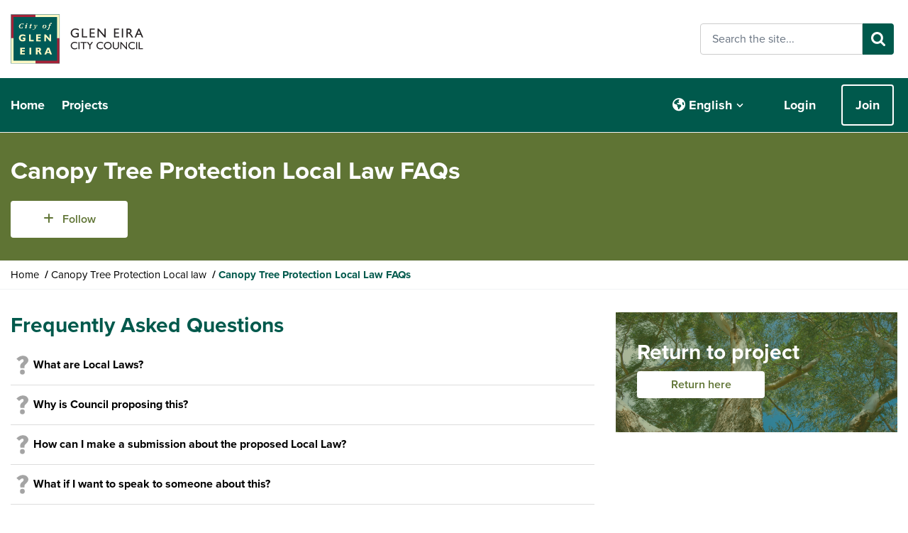

--- FILE ---
content_type: text/html; charset=UTF-8
request_url: https://www.haveyoursaygleneira.com.au/canopy-tree-protection-local-law/canopy-tree-protection-local-law-faqs
body_size: 56419
content:
<!DOCTYPE html>
<html lang="en" class="no-js">

<head prefix="og: http://ogp.me/ns# fb: http://ogp.me/ns/fb# article: http://ogp.me/ns/article#">
    <meta http-equiv="X-UA-Compatible" content="IE=edge">
    <link rel="stylesheet" href="https://use.typekit.net/srf5apf.css">
    <script src="https://use.typekit.net/inq2bvq.js"></script>
    <script>try{Typekit.load({ async: true });}catch(e){}</script>
    <link href="/packages/custom_gleneira_yoursay/themes/the_hive_gleneira_yoursay/css/bootstrap.min.css?_v=2.66.1.0" rel="stylesheet" type="text/css" media="all">    <link href="/application/generated/cache/css/the_hive_gleneira_yoursay/main.css?_v=2.66.1.0" rel="stylesheet" type="text/css" media="all">        
<title data-translate="{Canopy Tree Protection Local Law FAQs} | {Canopy Tree Protection Local law} | Have Your Say Glen Eira">Canopy Tree Protection Local Law FAQs | Canopy Tree Protection Local law | Have Your Say Glen Eira</title>
<meta charset="UTF-8"/><script type="text/javascript">(window.NREUM||(NREUM={})).init={privacy:{cookies_enabled:true},ajax:{deny_list:["bam.nr-data.net"]},feature_flags:["soft_nav"],distributed_tracing:{enabled:true}};(window.NREUM||(NREUM={})).loader_config={agentID:"1834917221",accountID:"1888250",trustKey:"1888250",xpid:"VQ4PWVRWCBABU1FSDwEHX1UF",licenseKey:"8d90b6fc96",applicationID:"1700800914",browserID:"1834917221"};;/*! For license information please see nr-loader-spa-1.303.0.min.js.LICENSE.txt */
(()=>{var e,t,r={384:(e,t,r)=>{"use strict";r.d(t,{NT:()=>s,US:()=>d,Zm:()=>a,bQ:()=>u,dV:()=>c,pV:()=>l});var n=r(6154),i=r(1863),o=r(1910);const s={beacon:"bam.nr-data.net",errorBeacon:"bam.nr-data.net"};function a(){return n.gm.NREUM||(n.gm.NREUM={}),void 0===n.gm.newrelic&&(n.gm.newrelic=n.gm.NREUM),n.gm.NREUM}function c(){let e=a();return e.o||(e.o={ST:n.gm.setTimeout,SI:n.gm.setImmediate||n.gm.setInterval,CT:n.gm.clearTimeout,XHR:n.gm.XMLHttpRequest,REQ:n.gm.Request,EV:n.gm.Event,PR:n.gm.Promise,MO:n.gm.MutationObserver,FETCH:n.gm.fetch,WS:n.gm.WebSocket},(0,o.i)(...Object.values(e.o))),e}function u(e,t){let r=a();r.initializedAgents??={},t.initializedAt={ms:(0,i.t)(),date:new Date},r.initializedAgents[e]=t}function d(e,t){a()[e]=t}function l(){return function(){let e=a();const t=e.info||{};e.info={beacon:s.beacon,errorBeacon:s.errorBeacon,...t}}(),function(){let e=a();const t=e.init||{};e.init={...t}}(),c(),function(){let e=a();const t=e.loader_config||{};e.loader_config={...t}}(),a()}},782:(e,t,r)=>{"use strict";r.d(t,{T:()=>n});const n=r(860).K7.pageViewTiming},860:(e,t,r)=>{"use strict";r.d(t,{$J:()=>d,K7:()=>c,P3:()=>u,XX:()=>i,Yy:()=>a,df:()=>o,qY:()=>n,v4:()=>s});const n="events",i="jserrors",o="browser/blobs",s="rum",a="browser/logs",c={ajax:"ajax",genericEvents:"generic_events",jserrors:i,logging:"logging",metrics:"metrics",pageAction:"page_action",pageViewEvent:"page_view_event",pageViewTiming:"page_view_timing",sessionReplay:"session_replay",sessionTrace:"session_trace",softNav:"soft_navigations",spa:"spa"},u={[c.pageViewEvent]:1,[c.pageViewTiming]:2,[c.metrics]:3,[c.jserrors]:4,[c.spa]:5,[c.ajax]:6,[c.sessionTrace]:7,[c.softNav]:8,[c.sessionReplay]:9,[c.logging]:10,[c.genericEvents]:11},d={[c.pageViewEvent]:s,[c.pageViewTiming]:n,[c.ajax]:n,[c.spa]:n,[c.softNav]:n,[c.metrics]:i,[c.jserrors]:i,[c.sessionTrace]:o,[c.sessionReplay]:o,[c.logging]:a,[c.genericEvents]:"ins"}},944:(e,t,r)=>{"use strict";r.d(t,{R:()=>i});var n=r(3241);function i(e,t){"function"==typeof console.debug&&(console.debug("New Relic Warning: https://github.com/newrelic/newrelic-browser-agent/blob/main/docs/warning-codes.md#".concat(e),t),(0,n.W)({agentIdentifier:null,drained:null,type:"data",name:"warn",feature:"warn",data:{code:e,secondary:t}}))}},993:(e,t,r)=>{"use strict";r.d(t,{A$:()=>o,ET:()=>s,TZ:()=>a,p_:()=>i});var n=r(860);const i={ERROR:"ERROR",WARN:"WARN",INFO:"INFO",DEBUG:"DEBUG",TRACE:"TRACE"},o={OFF:0,ERROR:1,WARN:2,INFO:3,DEBUG:4,TRACE:5},s="log",a=n.K7.logging},1687:(e,t,r)=>{"use strict";r.d(t,{Ak:()=>u,Ze:()=>f,x3:()=>d});var n=r(3241),i=r(7836),o=r(3606),s=r(860),a=r(2646);const c={};function u(e,t){const r={staged:!1,priority:s.P3[t]||0};l(e),c[e].get(t)||c[e].set(t,r)}function d(e,t){e&&c[e]&&(c[e].get(t)&&c[e].delete(t),p(e,t,!1),c[e].size&&h(e))}function l(e){if(!e)throw new Error("agentIdentifier required");c[e]||(c[e]=new Map)}function f(e="",t="feature",r=!1){if(l(e),!e||!c[e].get(t)||r)return p(e,t);c[e].get(t).staged=!0,h(e)}function h(e){const t=Array.from(c[e]);t.every(([e,t])=>t.staged)&&(t.sort((e,t)=>e[1].priority-t[1].priority),t.forEach(([t])=>{c[e].delete(t),p(e,t)}))}function p(e,t,r=!0){const s=e?i.ee.get(e):i.ee,c=o.i.handlers;if(!s.aborted&&s.backlog&&c){if((0,n.W)({agentIdentifier:e,type:"lifecycle",name:"drain",feature:t}),r){const e=s.backlog[t],r=c[t];if(r){for(let t=0;e&&t<e.length;++t)g(e[t],r);Object.entries(r).forEach(([e,t])=>{Object.values(t||{}).forEach(t=>{t[0]?.on&&t[0]?.context()instanceof a.y&&t[0].on(e,t[1])})})}}s.isolatedBacklog||delete c[t],s.backlog[t]=null,s.emit("drain-"+t,[])}}function g(e,t){var r=e[1];Object.values(t[r]||{}).forEach(t=>{var r=e[0];if(t[0]===r){var n=t[1],i=e[3],o=e[2];n.apply(i,o)}})}},1741:(e,t,r)=>{"use strict";r.d(t,{W:()=>o});var n=r(944),i=r(4261);class o{#e(e,...t){if(this[e]!==o.prototype[e])return this[e](...t);(0,n.R)(35,e)}addPageAction(e,t){return this.#e(i.hG,e,t)}register(e){return this.#e(i.eY,e)}recordCustomEvent(e,t){return this.#e(i.fF,e,t)}setPageViewName(e,t){return this.#e(i.Fw,e,t)}setCustomAttribute(e,t,r){return this.#e(i.cD,e,t,r)}noticeError(e,t){return this.#e(i.o5,e,t)}setUserId(e){return this.#e(i.Dl,e)}setApplicationVersion(e){return this.#e(i.nb,e)}setErrorHandler(e){return this.#e(i.bt,e)}addRelease(e,t){return this.#e(i.k6,e,t)}log(e,t){return this.#e(i.$9,e,t)}start(){return this.#e(i.d3)}finished(e){return this.#e(i.BL,e)}recordReplay(){return this.#e(i.CH)}pauseReplay(){return this.#e(i.Tb)}addToTrace(e){return this.#e(i.U2,e)}setCurrentRouteName(e){return this.#e(i.PA,e)}interaction(e){return this.#e(i.dT,e)}wrapLogger(e,t,r){return this.#e(i.Wb,e,t,r)}measure(e,t){return this.#e(i.V1,e,t)}consent(e){return this.#e(i.Pv,e)}}},1863:(e,t,r)=>{"use strict";function n(){return Math.floor(performance.now())}r.d(t,{t:()=>n})},1910:(e,t,r)=>{"use strict";r.d(t,{i:()=>o});var n=r(944);const i=new Map;function o(...e){return e.every(e=>{if(i.has(e))return i.get(e);const t="function"==typeof e&&e.toString().includes("[native code]");return t||(0,n.R)(64,e?.name||e?.toString()),i.set(e,t),t})}},2555:(e,t,r)=>{"use strict";r.d(t,{D:()=>a,f:()=>s});var n=r(384),i=r(8122);const o={beacon:n.NT.beacon,errorBeacon:n.NT.errorBeacon,licenseKey:void 0,applicationID:void 0,sa:void 0,queueTime:void 0,applicationTime:void 0,ttGuid:void 0,user:void 0,account:void 0,product:void 0,extra:void 0,jsAttributes:{},userAttributes:void 0,atts:void 0,transactionName:void 0,tNamePlain:void 0};function s(e){try{return!!e.licenseKey&&!!e.errorBeacon&&!!e.applicationID}catch(e){return!1}}const a=e=>(0,i.a)(e,o)},2614:(e,t,r)=>{"use strict";r.d(t,{BB:()=>s,H3:()=>n,g:()=>u,iL:()=>c,tS:()=>a,uh:()=>i,wk:()=>o});const n="NRBA",i="SESSION",o=144e5,s=18e5,a={STARTED:"session-started",PAUSE:"session-pause",RESET:"session-reset",RESUME:"session-resume",UPDATE:"session-update"},c={SAME_TAB:"same-tab",CROSS_TAB:"cross-tab"},u={OFF:0,FULL:1,ERROR:2}},2646:(e,t,r)=>{"use strict";r.d(t,{y:()=>n});class n{constructor(e){this.contextId=e}}},2843:(e,t,r)=>{"use strict";r.d(t,{u:()=>i});var n=r(3878);function i(e,t=!1,r,i){(0,n.DD)("visibilitychange",function(){if(t)return void("hidden"===document.visibilityState&&e());e(document.visibilityState)},r,i)}},3241:(e,t,r)=>{"use strict";r.d(t,{W:()=>o});var n=r(6154);const i="newrelic";function o(e={}){try{n.gm.dispatchEvent(new CustomEvent(i,{detail:e}))}catch(e){}}},3304:(e,t,r)=>{"use strict";r.d(t,{A:()=>o});var n=r(7836);const i=()=>{const e=new WeakSet;return(t,r)=>{if("object"==typeof r&&null!==r){if(e.has(r))return;e.add(r)}return r}};function o(e){try{return JSON.stringify(e,i())??""}catch(e){try{n.ee.emit("internal-error",[e])}catch(e){}return""}}},3333:(e,t,r)=>{"use strict";r.d(t,{$v:()=>d,TZ:()=>n,Xh:()=>c,Zp:()=>i,kd:()=>u,mq:()=>a,nf:()=>s,qN:()=>o});const n=r(860).K7.genericEvents,i=["auxclick","click","copy","keydown","paste","scrollend"],o=["focus","blur"],s=4,a=1e3,c=2e3,u=["PageAction","UserAction","BrowserPerformance"],d={RESOURCES:"experimental.resources",REGISTER:"register"}},3434:(e,t,r)=>{"use strict";r.d(t,{Jt:()=>o,YM:()=>u});var n=r(7836),i=r(5607);const o="nr@original:".concat(i.W),s=50;var a=Object.prototype.hasOwnProperty,c=!1;function u(e,t){return e||(e=n.ee),r.inPlace=function(e,t,n,i,o){n||(n="");const s="-"===n.charAt(0);for(let a=0;a<t.length;a++){const c=t[a],u=e[c];l(u)||(e[c]=r(u,s?c+n:n,i,c,o))}},r.flag=o,r;function r(t,r,n,c,u){return l(t)?t:(r||(r=""),nrWrapper[o]=t,function(e,t,r){if(Object.defineProperty&&Object.keys)try{return Object.keys(e).forEach(function(r){Object.defineProperty(t,r,{get:function(){return e[r]},set:function(t){return e[r]=t,t}})}),t}catch(e){d([e],r)}for(var n in e)a.call(e,n)&&(t[n]=e[n])}(t,nrWrapper,e),nrWrapper);function nrWrapper(){var o,a,l,f;let h;try{a=this,o=[...arguments],l="function"==typeof n?n(o,a):n||{}}catch(t){d([t,"",[o,a,c],l],e)}i(r+"start",[o,a,c],l,u);const p=performance.now();let g;try{return f=t.apply(a,o),g=performance.now(),f}catch(e){throw g=performance.now(),i(r+"err",[o,a,e],l,u),h=e,h}finally{const e=g-p,t={start:p,end:g,duration:e,isLongTask:e>=s,methodName:c,thrownError:h};t.isLongTask&&i("long-task",[t,a],l,u),i(r+"end",[o,a,f],l,u)}}}function i(r,n,i,o){if(!c||t){var s=c;c=!0;try{e.emit(r,n,i,t,o)}catch(t){d([t,r,n,i],e)}c=s}}}function d(e,t){t||(t=n.ee);try{t.emit("internal-error",e)}catch(e){}}function l(e){return!(e&&"function"==typeof e&&e.apply&&!e[o])}},3606:(e,t,r)=>{"use strict";r.d(t,{i:()=>o});var n=r(9908);o.on=s;var i=o.handlers={};function o(e,t,r,o){s(o||n.d,i,e,t,r)}function s(e,t,r,i,o){o||(o="feature"),e||(e=n.d);var s=t[o]=t[o]||{};(s[r]=s[r]||[]).push([e,i])}},3738:(e,t,r)=>{"use strict";r.d(t,{He:()=>i,Kp:()=>a,Lc:()=>u,Rz:()=>d,TZ:()=>n,bD:()=>o,d3:()=>s,jx:()=>l,sl:()=>f,uP:()=>c});const n=r(860).K7.sessionTrace,i="bstResource",o="resource",s="-start",a="-end",c="fn"+s,u="fn"+a,d="pushState",l=1e3,f=3e4},3785:(e,t,r)=>{"use strict";r.d(t,{R:()=>c,b:()=>u});var n=r(9908),i=r(1863),o=r(860),s=r(8154),a=r(993);function c(e,t,r={},c=a.p_.INFO,u,d=(0,i.t)()){(0,n.p)(s.xV,["API/logging/".concat(c.toLowerCase(),"/called")],void 0,o.K7.metrics,e),(0,n.p)(a.ET,[d,t,r,c,u],void 0,o.K7.logging,e)}function u(e){return"string"==typeof e&&Object.values(a.p_).some(t=>t===e.toUpperCase().trim())}},3878:(e,t,r)=>{"use strict";function n(e,t){return{capture:e,passive:!1,signal:t}}function i(e,t,r=!1,i){window.addEventListener(e,t,n(r,i))}function o(e,t,r=!1,i){document.addEventListener(e,t,n(r,i))}r.d(t,{DD:()=>o,jT:()=>n,sp:()=>i})},3962:(e,t,r)=>{"use strict";r.d(t,{AM:()=>s,O2:()=>l,OV:()=>o,Qu:()=>f,TZ:()=>c,ih:()=>h,pP:()=>a,t1:()=>d,tC:()=>i,wD:()=>u});var n=r(860);const i=["click","keydown","submit"],o="popstate",s="api",a="initialPageLoad",c=n.K7.softNav,u=5e3,d=500,l={INITIAL_PAGE_LOAD:"",ROUTE_CHANGE:1,UNSPECIFIED:2},f={INTERACTION:1,AJAX:2,CUSTOM_END:3,CUSTOM_TRACER:4},h={IP:"in progress",PF:"pending finish",FIN:"finished",CAN:"cancelled"}},4234:(e,t,r)=>{"use strict";r.d(t,{W:()=>o});var n=r(7836),i=r(1687);class o{constructor(e,t){this.agentIdentifier=e,this.ee=n.ee.get(e),this.featureName=t,this.blocked=!1}deregisterDrain(){(0,i.x3)(this.agentIdentifier,this.featureName)}}},4261:(e,t,r)=>{"use strict";r.d(t,{$9:()=>d,BL:()=>c,CH:()=>p,Dl:()=>R,Fw:()=>w,PA:()=>v,Pl:()=>n,Pv:()=>A,Tb:()=>f,U2:()=>s,V1:()=>E,Wb:()=>T,bt:()=>y,cD:()=>b,d3:()=>x,dT:()=>u,eY:()=>g,fF:()=>h,hG:()=>o,hw:()=>i,k6:()=>a,nb:()=>m,o5:()=>l});const n="api-",i=n+"ixn-",o="addPageAction",s="addToTrace",a="addRelease",c="finished",u="interaction",d="log",l="noticeError",f="pauseReplay",h="recordCustomEvent",p="recordReplay",g="register",m="setApplicationVersion",v="setCurrentRouteName",b="setCustomAttribute",y="setErrorHandler",w="setPageViewName",R="setUserId",x="start",T="wrapLogger",E="measure",A="consent"},4387:(e,t,r)=>{"use strict";function n(e={}){return!(!e.id||!e.name)}function i(e){return"string"==typeof e&&e.trim().length<501||"number"==typeof e}function o(e,t){if(2!==t?.harvestEndpointVersion)return{};const r=t.agentRef.runtime.appMetadata.agents[0].entityGuid;return n(e)?{"mfe.id":e.id,"mfe.name":e.name,eventSource:e.eventSource,"parent.id":e.parent?.id||r}:{"entity.guid":r,appId:t.agentRef.info.applicationID}}r.d(t,{Ux:()=>o,c7:()=>n,yo:()=>i})},5205:(e,t,r)=>{"use strict";r.d(t,{j:()=>_});var n=r(384),i=r(1741);var o=r(2555),s=r(3333);const a=e=>{if(!e||"string"!=typeof e)return!1;try{document.createDocumentFragment().querySelector(e)}catch{return!1}return!0};var c=r(2614),u=r(944),d=r(8122);const l="[data-nr-mask]",f=e=>(0,d.a)(e,(()=>{const e={feature_flags:[],experimental:{allow_registered_children:!1,resources:!1},mask_selector:"*",block_selector:"[data-nr-block]",mask_input_options:{color:!1,date:!1,"datetime-local":!1,email:!1,month:!1,number:!1,range:!1,search:!1,tel:!1,text:!1,time:!1,url:!1,week:!1,textarea:!1,select:!1,password:!0}};return{ajax:{deny_list:void 0,block_internal:!0,enabled:!0,autoStart:!0},api:{get allow_registered_children(){return e.feature_flags.includes(s.$v.REGISTER)||e.experimental.allow_registered_children},set allow_registered_children(t){e.experimental.allow_registered_children=t},duplicate_registered_data:!1},browser_consent_mode:{enabled:!1},distributed_tracing:{enabled:void 0,exclude_newrelic_header:void 0,cors_use_newrelic_header:void 0,cors_use_tracecontext_headers:void 0,allowed_origins:void 0},get feature_flags(){return e.feature_flags},set feature_flags(t){e.feature_flags=t},generic_events:{enabled:!0,autoStart:!0},harvest:{interval:30},jserrors:{enabled:!0,autoStart:!0},logging:{enabled:!0,autoStart:!0},metrics:{enabled:!0,autoStart:!0},obfuscate:void 0,page_action:{enabled:!0},page_view_event:{enabled:!0,autoStart:!0},page_view_timing:{enabled:!0,autoStart:!0},performance:{capture_marks:!1,capture_measures:!1,capture_detail:!0,resources:{get enabled(){return e.feature_flags.includes(s.$v.RESOURCES)||e.experimental.resources},set enabled(t){e.experimental.resources=t},asset_types:[],first_party_domains:[],ignore_newrelic:!0}},privacy:{cookies_enabled:!0},proxy:{assets:void 0,beacon:void 0},session:{expiresMs:c.wk,inactiveMs:c.BB},session_replay:{autoStart:!0,enabled:!1,preload:!1,sampling_rate:10,error_sampling_rate:100,collect_fonts:!1,inline_images:!1,fix_stylesheets:!0,mask_all_inputs:!0,get mask_text_selector(){return e.mask_selector},set mask_text_selector(t){a(t)?e.mask_selector="".concat(t,",").concat(l):""===t||null===t?e.mask_selector=l:(0,u.R)(5,t)},get block_class(){return"nr-block"},get ignore_class(){return"nr-ignore"},get mask_text_class(){return"nr-mask"},get block_selector(){return e.block_selector},set block_selector(t){a(t)?e.block_selector+=",".concat(t):""!==t&&(0,u.R)(6,t)},get mask_input_options(){return e.mask_input_options},set mask_input_options(t){t&&"object"==typeof t?e.mask_input_options={...t,password:!0}:(0,u.R)(7,t)}},session_trace:{enabled:!0,autoStart:!0},soft_navigations:{enabled:!0,autoStart:!0},spa:{enabled:!0,autoStart:!0},ssl:void 0,user_actions:{enabled:!0,elementAttributes:["id","className","tagName","type"]}}})());var h=r(6154),p=r(9324);let g=0;const m={buildEnv:p.F3,distMethod:p.Xs,version:p.xv,originTime:h.WN},v={consented:!1},b={appMetadata:{},get consented(){return this.session?.state?.consent||v.consented},set consented(e){v.consented=e},customTransaction:void 0,denyList:void 0,disabled:!1,harvester:void 0,isolatedBacklog:!1,isRecording:!1,loaderType:void 0,maxBytes:3e4,obfuscator:void 0,onerror:void 0,ptid:void 0,releaseIds:{},session:void 0,timeKeeper:void 0,registeredEntities:[],jsAttributesMetadata:{bytes:0},get harvestCount(){return++g}},y=e=>{const t=(0,d.a)(e,b),r=Object.keys(m).reduce((e,t)=>(e[t]={value:m[t],writable:!1,configurable:!0,enumerable:!0},e),{});return Object.defineProperties(t,r)};var w=r(5701);const R=e=>{const t=e.startsWith("http");e+="/",r.p=t?e:"https://"+e};var x=r(7836),T=r(3241);const E={accountID:void 0,trustKey:void 0,agentID:void 0,licenseKey:void 0,applicationID:void 0,xpid:void 0},A=e=>(0,d.a)(e,E),S=new Set;function _(e,t={},r,s){let{init:a,info:c,loader_config:u,runtime:d={},exposed:l=!0}=t;if(!c){const e=(0,n.pV)();a=e.init,c=e.info,u=e.loader_config}e.init=f(a||{}),e.loader_config=A(u||{}),c.jsAttributes??={},h.bv&&(c.jsAttributes.isWorker=!0),e.info=(0,o.D)(c);const p=e.init,g=[c.beacon,c.errorBeacon];S.has(e.agentIdentifier)||(p.proxy.assets&&(R(p.proxy.assets),g.push(p.proxy.assets)),p.proxy.beacon&&g.push(p.proxy.beacon),e.beacons=[...g],function(e){const t=(0,n.pV)();Object.getOwnPropertyNames(i.W.prototype).forEach(r=>{const n=i.W.prototype[r];if("function"!=typeof n||"constructor"===n)return;let o=t[r];e[r]&&!1!==e.exposed&&"micro-agent"!==e.runtime?.loaderType&&(t[r]=(...t)=>{const n=e[r](...t);return o?o(...t):n})})}(e),(0,n.US)("activatedFeatures",w.B),e.runSoftNavOverSpa&&=!0===p.soft_navigations.enabled&&p.feature_flags.includes("soft_nav")),d.denyList=[...p.ajax.deny_list||[],...p.ajax.block_internal?g:[]],d.ptid=e.agentIdentifier,d.loaderType=r,e.runtime=y(d),S.has(e.agentIdentifier)||(e.ee=x.ee.get(e.agentIdentifier),e.exposed=l,(0,T.W)({agentIdentifier:e.agentIdentifier,drained:!!w.B?.[e.agentIdentifier],type:"lifecycle",name:"initialize",feature:void 0,data:e.config})),S.add(e.agentIdentifier)}},5270:(e,t,r)=>{"use strict";r.d(t,{Aw:()=>s,SR:()=>o,rF:()=>a});var n=r(384),i=r(7767);function o(e){return!!(0,n.dV)().o.MO&&(0,i.V)(e)&&!0===e?.session_trace.enabled}function s(e){return!0===e?.session_replay.preload&&o(e)}function a(e,t){try{if("string"==typeof t?.type){if("password"===t.type.toLowerCase())return"*".repeat(e?.length||0);if(void 0!==t?.dataset?.nrUnmask||t?.classList?.contains("nr-unmask"))return e}}catch(e){}return"string"==typeof e?e.replace(/[\S]/g,"*"):"*".repeat(e?.length||0)}},5289:(e,t,r)=>{"use strict";r.d(t,{GG:()=>o,Qr:()=>a,sB:()=>s});var n=r(3878);function i(){return"undefined"==typeof document||"complete"===document.readyState}function o(e,t){if(i())return e();(0,n.sp)("load",e,t)}function s(e){if(i())return e();(0,n.DD)("DOMContentLoaded",e)}function a(e){if(i())return e();(0,n.sp)("popstate",e)}},5607:(e,t,r)=>{"use strict";r.d(t,{W:()=>n});const n=(0,r(9566).bz)()},5701:(e,t,r)=>{"use strict";r.d(t,{B:()=>o,t:()=>s});var n=r(3241);const i=new Set,o={};function s(e,t){const r=t.agentIdentifier;o[r]??={},e&&"object"==typeof e&&(i.has(r)||(t.ee.emit("rumresp",[e]),o[r]=e,i.add(r),(0,n.W)({agentIdentifier:r,loaded:!0,drained:!0,type:"lifecycle",name:"load",feature:void 0,data:e})))}},6154:(e,t,r)=>{"use strict";r.d(t,{A4:()=>a,OF:()=>d,RI:()=>i,WN:()=>h,bv:()=>o,gm:()=>s,lR:()=>f,m:()=>u,mw:()=>c,sb:()=>l});var n=r(1863);const i="undefined"!=typeof window&&!!window.document,o="undefined"!=typeof WorkerGlobalScope&&("undefined"!=typeof self&&self instanceof WorkerGlobalScope&&self.navigator instanceof WorkerNavigator||"undefined"!=typeof globalThis&&globalThis instanceof WorkerGlobalScope&&globalThis.navigator instanceof WorkerNavigator),s=i?window:"undefined"!=typeof WorkerGlobalScope&&("undefined"!=typeof self&&self instanceof WorkerGlobalScope&&self||"undefined"!=typeof globalThis&&globalThis instanceof WorkerGlobalScope&&globalThis),a="complete"===s?.document?.readyState,c=Boolean("hidden"===s?.document?.visibilityState),u=""+s?.location,d=/iPad|iPhone|iPod/.test(s.navigator?.userAgent),l=d&&"undefined"==typeof SharedWorker,f=(()=>{const e=s.navigator?.userAgent?.match(/Firefox[/\s](\d+\.\d+)/);return Array.isArray(e)&&e.length>=2?+e[1]:0})(),h=Date.now()-(0,n.t)()},6344:(e,t,r)=>{"use strict";r.d(t,{BB:()=>d,Qb:()=>l,TZ:()=>i,Ug:()=>s,Vh:()=>o,_s:()=>a,bc:()=>u,yP:()=>c});var n=r(2614);const i=r(860).K7.sessionReplay,o="errorDuringReplay",s=.12,a={DomContentLoaded:0,Load:1,FullSnapshot:2,IncrementalSnapshot:3,Meta:4,Custom:5},c={[n.g.ERROR]:15e3,[n.g.FULL]:3e5,[n.g.OFF]:0},u={RESET:{message:"Session was reset",sm:"Reset"},IMPORT:{message:"Recorder failed to import",sm:"Import"},TOO_MANY:{message:"429: Too Many Requests",sm:"Too-Many"},TOO_BIG:{message:"Payload was too large",sm:"Too-Big"},CROSS_TAB:{message:"Session Entity was set to OFF on another tab",sm:"Cross-Tab"},ENTITLEMENTS:{message:"Session Replay is not allowed and will not be started",sm:"Entitlement"}},d=5e3,l={API:"api",RESUME:"resume",SWITCH_TO_FULL:"switchToFull",INITIALIZE:"initialize",PRELOAD:"preload"}},6389:(e,t,r)=>{"use strict";function n(e,t=500,r={}){const n=r?.leading||!1;let i;return(...r)=>{n&&void 0===i&&(e.apply(this,r),i=setTimeout(()=>{i=clearTimeout(i)},t)),n||(clearTimeout(i),i=setTimeout(()=>{e.apply(this,r)},t))}}function i(e){let t=!1;return(...r)=>{t||(t=!0,e.apply(this,r))}}r.d(t,{J:()=>i,s:()=>n})},6630:(e,t,r)=>{"use strict";r.d(t,{T:()=>n});const n=r(860).K7.pageViewEvent},6774:(e,t,r)=>{"use strict";r.d(t,{T:()=>n});const n=r(860).K7.jserrors},7295:(e,t,r)=>{"use strict";r.d(t,{Xv:()=>s,gX:()=>i,iW:()=>o});var n=[];function i(e){if(!e||o(e))return!1;if(0===n.length)return!0;for(var t=0;t<n.length;t++){var r=n[t];if("*"===r.hostname)return!1;if(a(r.hostname,e.hostname)&&c(r.pathname,e.pathname))return!1}return!0}function o(e){return void 0===e.hostname}function s(e){if(n=[],e&&e.length)for(var t=0;t<e.length;t++){let r=e[t];if(!r)continue;0===r.indexOf("http://")?r=r.substring(7):0===r.indexOf("https://")&&(r=r.substring(8));const i=r.indexOf("/");let o,s;i>0?(o=r.substring(0,i),s=r.substring(i)):(o=r,s="");let[a]=o.split(":");n.push({hostname:a,pathname:s})}}function a(e,t){return!(e.length>t.length)&&t.indexOf(e)===t.length-e.length}function c(e,t){return 0===e.indexOf("/")&&(e=e.substring(1)),0===t.indexOf("/")&&(t=t.substring(1)),""===e||e===t}},7378:(e,t,r)=>{"use strict";r.d(t,{$p:()=>x,BR:()=>b,Kp:()=>R,L3:()=>y,Lc:()=>c,NC:()=>o,SG:()=>d,TZ:()=>i,U6:()=>p,UT:()=>m,d3:()=>w,dT:()=>f,e5:()=>E,gx:()=>v,l9:()=>l,oW:()=>h,op:()=>g,rw:()=>u,tH:()=>A,uP:()=>a,wW:()=>T,xq:()=>s});var n=r(384);const i=r(860).K7.spa,o=["click","submit","keypress","keydown","keyup","change"],s=999,a="fn-start",c="fn-end",u="cb-start",d="api-ixn-",l="remaining",f="interaction",h="spaNode",p="jsonpNode",g="fetch-start",m="fetch-done",v="fetch-body-",b="jsonp-end",y=(0,n.dV)().o.ST,w="-start",R="-end",x="-body",T="cb"+R,E="jsTime",A="fetch"},7485:(e,t,r)=>{"use strict";r.d(t,{D:()=>i});var n=r(6154);function i(e){if(0===(e||"").indexOf("data:"))return{protocol:"data"};try{const t=new URL(e,location.href),r={port:t.port,hostname:t.hostname,pathname:t.pathname,search:t.search,protocol:t.protocol.slice(0,t.protocol.indexOf(":")),sameOrigin:t.protocol===n.gm?.location?.protocol&&t.host===n.gm?.location?.host};return r.port&&""!==r.port||("http:"===t.protocol&&(r.port="80"),"https:"===t.protocol&&(r.port="443")),r.pathname&&""!==r.pathname?r.pathname.startsWith("/")||(r.pathname="/".concat(r.pathname)):r.pathname="/",r}catch(e){return{}}}},7699:(e,t,r)=>{"use strict";r.d(t,{It:()=>o,KC:()=>a,No:()=>i,qh:()=>s});var n=r(860);const i=16e3,o=1e6,s="SESSION_ERROR",a={[n.K7.logging]:!0,[n.K7.genericEvents]:!1,[n.K7.jserrors]:!1,[n.K7.ajax]:!1}},7767:(e,t,r)=>{"use strict";r.d(t,{V:()=>i});var n=r(6154);const i=e=>n.RI&&!0===e?.privacy.cookies_enabled},7836:(e,t,r)=>{"use strict";r.d(t,{P:()=>a,ee:()=>c});var n=r(384),i=r(8990),o=r(2646),s=r(5607);const a="nr@context:".concat(s.W),c=function e(t,r){var n={},s={},d={},l=!1;try{l=16===r.length&&u.initializedAgents?.[r]?.runtime.isolatedBacklog}catch(e){}var f={on:p,addEventListener:p,removeEventListener:function(e,t){var r=n[e];if(!r)return;for(var i=0;i<r.length;i++)r[i]===t&&r.splice(i,1)},emit:function(e,r,n,i,o){!1!==o&&(o=!0);if(c.aborted&&!i)return;t&&o&&t.emit(e,r,n);var a=h(n);g(e).forEach(e=>{e.apply(a,r)});var u=v()[s[e]];u&&u.push([f,e,r,a]);return a},get:m,listeners:g,context:h,buffer:function(e,t){const r=v();if(t=t||"feature",f.aborted)return;Object.entries(e||{}).forEach(([e,n])=>{s[n]=t,t in r||(r[t]=[])})},abort:function(){f._aborted=!0,Object.keys(f.backlog).forEach(e=>{delete f.backlog[e]})},isBuffering:function(e){return!!v()[s[e]]},debugId:r,backlog:l?{}:t&&"object"==typeof t.backlog?t.backlog:{},isolatedBacklog:l};return Object.defineProperty(f,"aborted",{get:()=>{let e=f._aborted||!1;return e||(t&&(e=t.aborted),e)}}),f;function h(e){return e&&e instanceof o.y?e:e?(0,i.I)(e,a,()=>new o.y(a)):new o.y(a)}function p(e,t){n[e]=g(e).concat(t)}function g(e){return n[e]||[]}function m(t){return d[t]=d[t]||e(f,t)}function v(){return f.backlog}}(void 0,"globalEE"),u=(0,n.Zm)();u.ee||(u.ee=c)},8122:(e,t,r)=>{"use strict";r.d(t,{a:()=>i});var n=r(944);function i(e,t){try{if(!e||"object"!=typeof e)return(0,n.R)(3);if(!t||"object"!=typeof t)return(0,n.R)(4);const r=Object.create(Object.getPrototypeOf(t),Object.getOwnPropertyDescriptors(t)),o=0===Object.keys(r).length?e:r;for(let s in o)if(void 0!==e[s])try{if(null===e[s]){r[s]=null;continue}Array.isArray(e[s])&&Array.isArray(t[s])?r[s]=Array.from(new Set([...e[s],...t[s]])):"object"==typeof e[s]&&"object"==typeof t[s]?r[s]=i(e[s],t[s]):r[s]=e[s]}catch(e){r[s]||(0,n.R)(1,e)}return r}catch(e){(0,n.R)(2,e)}}},8139:(e,t,r)=>{"use strict";r.d(t,{u:()=>f});var n=r(7836),i=r(3434),o=r(8990),s=r(6154);const a={},c=s.gm.XMLHttpRequest,u="addEventListener",d="removeEventListener",l="nr@wrapped:".concat(n.P);function f(e){var t=function(e){return(e||n.ee).get("events")}(e);if(a[t.debugId]++)return t;a[t.debugId]=1;var r=(0,i.YM)(t,!0);function f(e){r.inPlace(e,[u,d],"-",p)}function p(e,t){return e[1]}return"getPrototypeOf"in Object&&(s.RI&&h(document,f),c&&h(c.prototype,f),h(s.gm,f)),t.on(u+"-start",function(e,t){var n=e[1];if(null!==n&&("function"==typeof n||"object"==typeof n)&&"newrelic"!==e[0]){var i=(0,o.I)(n,l,function(){var e={object:function(){if("function"!=typeof n.handleEvent)return;return n.handleEvent.apply(n,arguments)},function:n}[typeof n];return e?r(e,"fn-",null,e.name||"anonymous"):n});this.wrapped=e[1]=i}}),t.on(d+"-start",function(e){e[1]=this.wrapped||e[1]}),t}function h(e,t,...r){let n=e;for(;"object"==typeof n&&!Object.prototype.hasOwnProperty.call(n,u);)n=Object.getPrototypeOf(n);n&&t(n,...r)}},8154:(e,t,r)=>{"use strict";r.d(t,{z_:()=>o,XG:()=>a,TZ:()=>n,rs:()=>i,xV:()=>s});r(6154),r(9566),r(384);const n=r(860).K7.metrics,i="sm",o="cm",s="storeSupportabilityMetrics",a="storeEventMetrics"},8374:(e,t,r)=>{r.nc=(()=>{try{return document?.currentScript?.nonce}catch(e){}return""})()},8990:(e,t,r)=>{"use strict";r.d(t,{I:()=>i});var n=Object.prototype.hasOwnProperty;function i(e,t,r){if(n.call(e,t))return e[t];var i=r();if(Object.defineProperty&&Object.keys)try{return Object.defineProperty(e,t,{value:i,writable:!0,enumerable:!1}),i}catch(e){}return e[t]=i,i}},9300:(e,t,r)=>{"use strict";r.d(t,{T:()=>n});const n=r(860).K7.ajax},9324:(e,t,r)=>{"use strict";r.d(t,{AJ:()=>s,F3:()=>i,Xs:()=>o,Yq:()=>a,xv:()=>n});const n="1.303.0",i="PROD",o="CDN",s="@newrelic/rrweb",a="1.0.1"},9566:(e,t,r)=>{"use strict";r.d(t,{LA:()=>a,ZF:()=>c,bz:()=>s,el:()=>u});var n=r(6154);const i="xxxxxxxx-xxxx-4xxx-yxxx-xxxxxxxxxxxx";function o(e,t){return e?15&e[t]:16*Math.random()|0}function s(){const e=n.gm?.crypto||n.gm?.msCrypto;let t,r=0;return e&&e.getRandomValues&&(t=e.getRandomValues(new Uint8Array(30))),i.split("").map(e=>"x"===e?o(t,r++).toString(16):"y"===e?(3&o()|8).toString(16):e).join("")}function a(e){const t=n.gm?.crypto||n.gm?.msCrypto;let r,i=0;t&&t.getRandomValues&&(r=t.getRandomValues(new Uint8Array(e)));const s=[];for(var a=0;a<e;a++)s.push(o(r,i++).toString(16));return s.join("")}function c(){return a(16)}function u(){return a(32)}},9908:(e,t,r)=>{"use strict";r.d(t,{d:()=>n,p:()=>i});var n=r(7836).ee.get("handle");function i(e,t,r,i,o){o?(o.buffer([e],i),o.emit(e,t,r)):(n.buffer([e],i),n.emit(e,t,r))}}},n={};function i(e){var t=n[e];if(void 0!==t)return t.exports;var o=n[e]={exports:{}};return r[e](o,o.exports,i),o.exports}i.m=r,i.d=(e,t)=>{for(var r in t)i.o(t,r)&&!i.o(e,r)&&Object.defineProperty(e,r,{enumerable:!0,get:t[r]})},i.f={},i.e=e=>Promise.all(Object.keys(i.f).reduce((t,r)=>(i.f[r](e,t),t),[])),i.u=e=>({212:"nr-spa-compressor",249:"nr-spa-recorder",478:"nr-spa"}[e]+"-1.303.0.min.js"),i.o=(e,t)=>Object.prototype.hasOwnProperty.call(e,t),e={},t="NRBA-1.303.0.PROD:",i.l=(r,n,o,s)=>{if(e[r])e[r].push(n);else{var a,c;if(void 0!==o)for(var u=document.getElementsByTagName("script"),d=0;d<u.length;d++){var l=u[d];if(l.getAttribute("src")==r||l.getAttribute("data-webpack")==t+o){a=l;break}}if(!a){c=!0;var f={478:"sha512-Q1pLqcoiNmLHv0rtq3wFkJBA3kofBdRJl0ExDl0mTuAoCBd0qe/1J0XWrDlQKuNlUryL6aZfVkAMPLmoikWIoQ==",249:"sha512-695ZzudsxlMtHKnpDNvkMlJd3tdMtY03IQKVCw9SX12tjUC+f7Nrx5tnWO72Vg9RFf6DSY6wVmM3cEkRM12kkQ==",212:"sha512-18Gx1wIBsppcn0AnKFhwgw4IciNgFxiw3J74W393Ape+wtg4hlg7t6SBKsIE/Dk/tfl2yltgcgBFvYRs283AFg=="};(a=document.createElement("script")).charset="utf-8",i.nc&&a.setAttribute("nonce",i.nc),a.setAttribute("data-webpack",t+o),a.src=r,0!==a.src.indexOf(window.location.origin+"/")&&(a.crossOrigin="anonymous"),f[s]&&(a.integrity=f[s])}e[r]=[n];var h=(t,n)=>{a.onerror=a.onload=null,clearTimeout(p);var i=e[r];if(delete e[r],a.parentNode&&a.parentNode.removeChild(a),i&&i.forEach(e=>e(n)),t)return t(n)},p=setTimeout(h.bind(null,void 0,{type:"timeout",target:a}),12e4);a.onerror=h.bind(null,a.onerror),a.onload=h.bind(null,a.onload),c&&document.head.appendChild(a)}},i.r=e=>{"undefined"!=typeof Symbol&&Symbol.toStringTag&&Object.defineProperty(e,Symbol.toStringTag,{value:"Module"}),Object.defineProperty(e,"__esModule",{value:!0})},i.p="https://js-agent.newrelic.com/",(()=>{var e={38:0,788:0};i.f.j=(t,r)=>{var n=i.o(e,t)?e[t]:void 0;if(0!==n)if(n)r.push(n[2]);else{var o=new Promise((r,i)=>n=e[t]=[r,i]);r.push(n[2]=o);var s=i.p+i.u(t),a=new Error;i.l(s,r=>{if(i.o(e,t)&&(0!==(n=e[t])&&(e[t]=void 0),n)){var o=r&&("load"===r.type?"missing":r.type),s=r&&r.target&&r.target.src;a.message="Loading chunk "+t+" failed.\n("+o+": "+s+")",a.name="ChunkLoadError",a.type=o,a.request=s,n[1](a)}},"chunk-"+t,t)}};var t=(t,r)=>{var n,o,[s,a,c]=r,u=0;if(s.some(t=>0!==e[t])){for(n in a)i.o(a,n)&&(i.m[n]=a[n]);if(c)c(i)}for(t&&t(r);u<s.length;u++)o=s[u],i.o(e,o)&&e[o]&&e[o][0](),e[o]=0},r=self["webpackChunk:NRBA-1.303.0.PROD"]=self["webpackChunk:NRBA-1.303.0.PROD"]||[];r.forEach(t.bind(null,0)),r.push=t.bind(null,r.push.bind(r))})(),(()=>{"use strict";i(8374);var e=i(9566),t=i(1741);class r extends t.W{agentIdentifier=(0,e.LA)(16)}var n=i(860);const o=Object.values(n.K7);var s=i(5205);var a=i(9908),c=i(1863),u=i(4261),d=i(3241),l=i(944),f=i(5701),h=i(8154);function p(e,t,i,o){const s=o||i;!s||s[e]&&s[e]!==r.prototype[e]||(s[e]=function(){(0,a.p)(h.xV,["API/"+e+"/called"],void 0,n.K7.metrics,i.ee),(0,d.W)({agentIdentifier:i.agentIdentifier,drained:!!f.B?.[i.agentIdentifier],type:"data",name:"api",feature:u.Pl+e,data:{}});try{return t.apply(this,arguments)}catch(e){(0,l.R)(23,e)}})}function g(e,t,r,n,i){const o=e.info;null===r?delete o.jsAttributes[t]:o.jsAttributes[t]=r,(i||null===r)&&(0,a.p)(u.Pl+n,[(0,c.t)(),t,r],void 0,"session",e.ee)}var m=i(1687),v=i(4234),b=i(5289),y=i(6154),w=i(5270),R=i(7767),x=i(6389),T=i(7699);class E extends v.W{constructor(e,t){super(e.agentIdentifier,t),this.agentRef=e,this.abortHandler=void 0,this.featAggregate=void 0,this.loadedSuccessfully=void 0,this.onAggregateImported=new Promise(e=>{this.loadedSuccessfully=e}),this.deferred=Promise.resolve(),!1===e.init[this.featureName].autoStart?this.deferred=new Promise((t,r)=>{this.ee.on("manual-start-all",(0,x.J)(()=>{(0,m.Ak)(e.agentIdentifier,this.featureName),t()}))}):(0,m.Ak)(e.agentIdentifier,t)}importAggregator(e,t,r={}){if(this.featAggregate)return;const n=async()=>{let n;await this.deferred;try{if((0,R.V)(e.init)){const{setupAgentSession:t}=await i.e(478).then(i.bind(i,8766));n=t(e)}}catch(e){(0,l.R)(20,e),this.ee.emit("internal-error",[e]),(0,a.p)(T.qh,[e],void 0,this.featureName,this.ee)}try{if(!this.#t(this.featureName,n,e.init))return(0,m.Ze)(this.agentIdentifier,this.featureName),void this.loadedSuccessfully(!1);const{Aggregate:i}=await t();this.featAggregate=new i(e,r),e.runtime.harvester.initializedAggregates.push(this.featAggregate),this.loadedSuccessfully(!0)}catch(e){(0,l.R)(34,e),this.abortHandler?.(),(0,m.Ze)(this.agentIdentifier,this.featureName,!0),this.loadedSuccessfully(!1),this.ee&&this.ee.abort()}};y.RI?(0,b.GG)(()=>n(),!0):n()}#t(e,t,r){if(this.blocked)return!1;switch(e){case n.K7.sessionReplay:return(0,w.SR)(r)&&!!t;case n.K7.sessionTrace:return!!t;default:return!0}}}var A=i(6630),S=i(2614);class _ extends E{static featureName=A.T;constructor(e){var t;super(e,A.T),this.setupInspectionEvents(e.agentIdentifier),t=e,p(u.Fw,function(e,r){"string"==typeof e&&("/"!==e.charAt(0)&&(e="/"+e),t.runtime.customTransaction=(r||"http://custom.transaction")+e,(0,a.p)(u.Pl+u.Fw,[(0,c.t)()],void 0,void 0,t.ee))},t),this.importAggregator(e,()=>i.e(478).then(i.bind(i,1983)))}setupInspectionEvents(e){const t=(t,r)=>{t&&(0,d.W)({agentIdentifier:e,timeStamp:t.timeStamp,loaded:"complete"===t.target.readyState,type:"window",name:r,data:t.target.location+""})};(0,b.sB)(e=>{t(e,"DOMContentLoaded")}),(0,b.GG)(e=>{t(e,"load")}),(0,b.Qr)(e=>{t(e,"navigate")}),this.ee.on(S.tS.UPDATE,(t,r)=>{(0,d.W)({agentIdentifier:e,type:"lifecycle",name:"session",data:r})})}}var O=i(384);var N=i(2843),I=i(3878),P=i(782);class j extends E{static featureName=P.T;constructor(e){super(e,P.T),y.RI&&((0,N.u)(()=>(0,a.p)("docHidden",[(0,c.t)()],void 0,P.T,this.ee),!0),(0,I.sp)("pagehide",()=>(0,a.p)("winPagehide",[(0,c.t)()],void 0,P.T,this.ee)),this.importAggregator(e,()=>i.e(478).then(i.bind(i,9917))))}}class k extends E{static featureName=h.TZ;constructor(e){super(e,h.TZ),y.RI&&document.addEventListener("securitypolicyviolation",e=>{(0,a.p)(h.xV,["Generic/CSPViolation/Detected"],void 0,this.featureName,this.ee)}),this.importAggregator(e,()=>i.e(478).then(i.bind(i,6555)))}}var C=i(6774),L=i(3304);class H{constructor(e,t,r,n,i){this.name="UncaughtError",this.message="string"==typeof e?e:(0,L.A)(e),this.sourceURL=t,this.line=r,this.column=n,this.__newrelic=i}}function M(e){return U(e)?e:new H(void 0!==e?.message?e.message:e,e?.filename||e?.sourceURL,e?.lineno||e?.line,e?.colno||e?.col,e?.__newrelic,e?.cause)}function K(e){const t="Unhandled Promise Rejection: ";if(!e?.reason)return;if(U(e.reason)){try{e.reason.message.startsWith(t)||(e.reason.message=t+e.reason.message)}catch(e){}return M(e.reason)}const r=M(e.reason);return(r.message||"").startsWith(t)||(r.message=t+r.message),r}function D(e){if(e.error instanceof SyntaxError&&!/:\d+$/.test(e.error.stack?.trim())){const t=new H(e.message,e.filename,e.lineno,e.colno,e.error.__newrelic,e.cause);return t.name=SyntaxError.name,t}return U(e.error)?e.error:M(e)}function U(e){return e instanceof Error&&!!e.stack}function F(e,t,r,i,o=(0,c.t)()){"string"==typeof e&&(e=new Error(e)),(0,a.p)("err",[e,o,!1,t,r.runtime.isRecording,void 0,i],void 0,n.K7.jserrors,r.ee),(0,a.p)("uaErr",[],void 0,n.K7.genericEvents,r.ee)}var W=i(4387),B=i(993),V=i(3785);function G(e,{customAttributes:t={},level:r=B.p_.INFO}={},n,i,o=(0,c.t)()){(0,V.R)(n.ee,e,t,r,i,o)}function z(e,t,r,i,o=(0,c.t)()){(0,a.p)(u.Pl+u.hG,[o,e,t,i],void 0,n.K7.genericEvents,r.ee)}function Z(e,t,r,i,o=(0,c.t)()){const{start:s,end:d,customAttributes:f}=t||{},h={customAttributes:f||{}};if("object"!=typeof h.customAttributes||"string"!=typeof e||0===e.length)return void(0,l.R)(57);const p=(e,t)=>null==e?t:"number"==typeof e?e:e instanceof PerformanceMark?e.startTime:Number.NaN;if(h.start=p(s,0),h.end=p(d,o),Number.isNaN(h.start)||Number.isNaN(h.end))(0,l.R)(57);else{if(h.duration=h.end-h.start,!(h.duration<0))return(0,a.p)(u.Pl+u.V1,[h,e,i],void 0,n.K7.genericEvents,r.ee),h;(0,l.R)(58)}}function q(e,t={},r,i,o=(0,c.t)()){(0,a.p)(u.Pl+u.fF,[o,e,t,i],void 0,n.K7.genericEvents,r.ee)}function X(e){p(u.eY,function(t){return Y(e,t)},e)}function Y(e,t,r){const i={};(0,l.R)(54,"newrelic.register"),t||={},t.eventSource="MicroFrontendBrowserAgent",t.licenseKey||=e.info.licenseKey,t.blocked=!1,t.parent=r||{};let o=()=>{};const s=e.runtime.registeredEntities,u=s.find(({metadata:{target:{id:e,name:r}}})=>e===t.id);if(u)return u.metadata.target.name!==t.name&&(u.metadata.target.name=t.name),u;const d=e=>{t.blocked=!0,o=e};e.init.api.allow_registered_children||d((0,x.J)(()=>(0,l.R)(55))),(0,W.c7)(t)||d((0,x.J)(()=>(0,l.R)(48,t))),(0,W.yo)(t.id)&&(0,W.yo)(t.name)||d((0,x.J)(()=>(0,l.R)(48,t)));const f={addPageAction:(r,n={})=>m(z,[r,{...i,...n},e],t),log:(r,n={})=>m(G,[r,{...n,customAttributes:{...i,...n.customAttributes||{}}},e],t),measure:(r,n={})=>m(Z,[r,{...n,customAttributes:{...i,...n.customAttributes||{}}},e],t),noticeError:(r,n={})=>m(F,[r,{...i,...n},e],t),register:(t={})=>m(Y,[e,t],f.metadata.target),recordCustomEvent:(r,n={})=>m(q,[r,{...i,...n},e],t),setApplicationVersion:e=>g("application.version",e),setCustomAttribute:(e,t)=>g(e,t),setUserId:e=>g("enduser.id",e),metadata:{customAttributes:i,target:t}},p=()=>(t.blocked&&o(),t.blocked);p()||s.push(f);const g=(e,t)=>{p()||(i[e]=t)},m=(t,r,i)=>{if(p())return;const o=(0,c.t)();(0,a.p)(h.xV,["API/register/".concat(t.name,"/called")],void 0,n.K7.metrics,e.ee);try{return e.init.api.duplicate_registered_data&&"register"!==t.name&&t(...r,void 0,o),t(...r,i,o)}catch(e){(0,l.R)(50,e)}};return f}class J extends E{static featureName=C.T;constructor(e){var t;super(e,C.T),t=e,p(u.o5,(e,r)=>F(e,r,t),t),function(e){p(u.bt,function(t){e.runtime.onerror=t},e)}(e),function(e){let t=0;p(u.k6,function(e,r){++t>10||(this.runtime.releaseIds[e.slice(-200)]=(""+r).slice(-200))},e)}(e),X(e);try{this.removeOnAbort=new AbortController}catch(e){}this.ee.on("internal-error",(t,r)=>{this.abortHandler&&(0,a.p)("ierr",[M(t),(0,c.t)(),!0,{},e.runtime.isRecording,r],void 0,this.featureName,this.ee)}),y.gm.addEventListener("unhandledrejection",t=>{this.abortHandler&&(0,a.p)("err",[K(t),(0,c.t)(),!1,{unhandledPromiseRejection:1},e.runtime.isRecording],void 0,this.featureName,this.ee)},(0,I.jT)(!1,this.removeOnAbort?.signal)),y.gm.addEventListener("error",t=>{this.abortHandler&&(0,a.p)("err",[D(t),(0,c.t)(),!1,{},e.runtime.isRecording],void 0,this.featureName,this.ee)},(0,I.jT)(!1,this.removeOnAbort?.signal)),this.abortHandler=this.#r,this.importAggregator(e,()=>i.e(478).then(i.bind(i,2176)))}#r(){this.removeOnAbort?.abort(),this.abortHandler=void 0}}var Q=i(8990);let ee=1;function te(e){const t=typeof e;return!e||"object"!==t&&"function"!==t?-1:e===y.gm?0:(0,Q.I)(e,"nr@id",function(){return ee++})}function re(e){if("string"==typeof e&&e.length)return e.length;if("object"==typeof e){if("undefined"!=typeof ArrayBuffer&&e instanceof ArrayBuffer&&e.byteLength)return e.byteLength;if("undefined"!=typeof Blob&&e instanceof Blob&&e.size)return e.size;if(!("undefined"!=typeof FormData&&e instanceof FormData))try{return(0,L.A)(e).length}catch(e){return}}}var ne=i(8139),ie=i(7836),oe=i(3434);const se={},ae=["open","send"];function ce(e){var t=e||ie.ee;const r=function(e){return(e||ie.ee).get("xhr")}(t);if(void 0===y.gm.XMLHttpRequest)return r;if(se[r.debugId]++)return r;se[r.debugId]=1,(0,ne.u)(t);var n=(0,oe.YM)(r),i=y.gm.XMLHttpRequest,o=y.gm.MutationObserver,s=y.gm.Promise,a=y.gm.setInterval,c="readystatechange",u=["onload","onerror","onabort","onloadstart","onloadend","onprogress","ontimeout"],d=[],f=y.gm.XMLHttpRequest=function(e){const t=new i(e),o=r.context(t);try{r.emit("new-xhr",[t],o),t.addEventListener(c,(s=o,function(){var e=this;e.readyState>3&&!s.resolved&&(s.resolved=!0,r.emit("xhr-resolved",[],e)),n.inPlace(e,u,"fn-",b)}),(0,I.jT)(!1))}catch(e){(0,l.R)(15,e);try{r.emit("internal-error",[e])}catch(e){}}var s;return t};function h(e,t){n.inPlace(t,["onreadystatechange"],"fn-",b)}if(function(e,t){for(var r in e)t[r]=e[r]}(i,f),f.prototype=i.prototype,n.inPlace(f.prototype,ae,"-xhr-",b),r.on("send-xhr-start",function(e,t){h(e,t),function(e){d.push(e),o&&(p?p.then(v):a?a(v):(g=-g,m.data=g))}(t)}),r.on("open-xhr-start",h),o){var p=s&&s.resolve();if(!a&&!s){var g=1,m=document.createTextNode(g);new o(v).observe(m,{characterData:!0})}}else t.on("fn-end",function(e){e[0]&&e[0].type===c||v()});function v(){for(var e=0;e<d.length;e++)h(0,d[e]);d.length&&(d=[])}function b(e,t){return t}return r}var ue="fetch-",de=ue+"body-",le=["arrayBuffer","blob","json","text","formData"],fe=y.gm.Request,he=y.gm.Response,pe="prototype";const ge={};function me(e){const t=function(e){return(e||ie.ee).get("fetch")}(e);if(!(fe&&he&&y.gm.fetch))return t;if(ge[t.debugId]++)return t;function r(e,r,n){var i=e[r];"function"==typeof i&&(e[r]=function(){var e,r=[...arguments],o={};t.emit(n+"before-start",[r],o),o[ie.P]&&o[ie.P].dt&&(e=o[ie.P].dt);var s=i.apply(this,r);return t.emit(n+"start",[r,e],s),s.then(function(e){return t.emit(n+"end",[null,e],s),e},function(e){throw t.emit(n+"end",[e],s),e})})}return ge[t.debugId]=1,le.forEach(e=>{r(fe[pe],e,de),r(he[pe],e,de)}),r(y.gm,"fetch",ue),t.on(ue+"end",function(e,r){var n=this;if(r){var i=r.headers.get("content-length");null!==i&&(n.rxSize=i),t.emit(ue+"done",[null,r],n)}else t.emit(ue+"done",[e],n)}),t}var ve=i(7485);class be{constructor(e){this.agentRef=e}generateTracePayload(t){const r=this.agentRef.loader_config;if(!this.shouldGenerateTrace(t)||!r)return null;var n=(r.accountID||"").toString()||null,i=(r.agentID||"").toString()||null,o=(r.trustKey||"").toString()||null;if(!n||!i)return null;var s=(0,e.ZF)(),a=(0,e.el)(),c=Date.now(),u={spanId:s,traceId:a,timestamp:c};return(t.sameOrigin||this.isAllowedOrigin(t)&&this.useTraceContextHeadersForCors())&&(u.traceContextParentHeader=this.generateTraceContextParentHeader(s,a),u.traceContextStateHeader=this.generateTraceContextStateHeader(s,c,n,i,o)),(t.sameOrigin&&!this.excludeNewrelicHeader()||!t.sameOrigin&&this.isAllowedOrigin(t)&&this.useNewrelicHeaderForCors())&&(u.newrelicHeader=this.generateTraceHeader(s,a,c,n,i,o)),u}generateTraceContextParentHeader(e,t){return"00-"+t+"-"+e+"-01"}generateTraceContextStateHeader(e,t,r,n,i){return i+"@nr=0-1-"+r+"-"+n+"-"+e+"----"+t}generateTraceHeader(e,t,r,n,i,o){if(!("function"==typeof y.gm?.btoa))return null;var s={v:[0,1],d:{ty:"Browser",ac:n,ap:i,id:e,tr:t,ti:r}};return o&&n!==o&&(s.d.tk=o),btoa((0,L.A)(s))}shouldGenerateTrace(e){return this.agentRef.init?.distributed_tracing?.enabled&&this.isAllowedOrigin(e)}isAllowedOrigin(e){var t=!1;const r=this.agentRef.init?.distributed_tracing;if(e.sameOrigin)t=!0;else if(r?.allowed_origins instanceof Array)for(var n=0;n<r.allowed_origins.length;n++){var i=(0,ve.D)(r.allowed_origins[n]);if(e.hostname===i.hostname&&e.protocol===i.protocol&&e.port===i.port){t=!0;break}}return t}excludeNewrelicHeader(){var e=this.agentRef.init?.distributed_tracing;return!!e&&!!e.exclude_newrelic_header}useNewrelicHeaderForCors(){var e=this.agentRef.init?.distributed_tracing;return!!e&&!1!==e.cors_use_newrelic_header}useTraceContextHeadersForCors(){var e=this.agentRef.init?.distributed_tracing;return!!e&&!!e.cors_use_tracecontext_headers}}var ye=i(9300),we=i(7295);function Re(e){return"string"==typeof e?e:e instanceof(0,O.dV)().o.REQ?e.url:y.gm?.URL&&e instanceof URL?e.href:void 0}var xe=["load","error","abort","timeout"],Te=xe.length,Ee=(0,O.dV)().o.REQ,Ae=(0,O.dV)().o.XHR;const Se="X-NewRelic-App-Data";class _e extends E{static featureName=ye.T;constructor(e){super(e,ye.T),this.dt=new be(e),this.handler=(e,t,r,n)=>(0,a.p)(e,t,r,n,this.ee);try{const e={xmlhttprequest:"xhr",fetch:"fetch",beacon:"beacon"};y.gm?.performance?.getEntriesByType("resource").forEach(t=>{if(t.initiatorType in e&&0!==t.responseStatus){const r={status:t.responseStatus},i={rxSize:t.transferSize,duration:Math.floor(t.duration),cbTime:0};Oe(r,t.name),this.handler("xhr",[r,i,t.startTime,t.responseEnd,e[t.initiatorType]],void 0,n.K7.ajax)}})}catch(e){}me(this.ee),ce(this.ee),function(e,t,r,i){function o(e){var t=this;t.totalCbs=0,t.called=0,t.cbTime=0,t.end=E,t.ended=!1,t.xhrGuids={},t.lastSize=null,t.loadCaptureCalled=!1,t.params=this.params||{},t.metrics=this.metrics||{},t.latestLongtaskEnd=0,e.addEventListener("load",function(r){A(t,e)},(0,I.jT)(!1)),y.lR||e.addEventListener("progress",function(e){t.lastSize=e.loaded},(0,I.jT)(!1))}function s(e){this.params={method:e[0]},Oe(this,e[1]),this.metrics={}}function u(t,r){e.loader_config.xpid&&this.sameOrigin&&r.setRequestHeader("X-NewRelic-ID",e.loader_config.xpid);var n=i.generateTracePayload(this.parsedOrigin);if(n){var o=!1;n.newrelicHeader&&(r.setRequestHeader("newrelic",n.newrelicHeader),o=!0),n.traceContextParentHeader&&(r.setRequestHeader("traceparent",n.traceContextParentHeader),n.traceContextStateHeader&&r.setRequestHeader("tracestate",n.traceContextStateHeader),o=!0),o&&(this.dt=n)}}function d(e,r){var n=this.metrics,i=e[0],o=this;if(n&&i){var s=re(i);s&&(n.txSize=s)}this.startTime=(0,c.t)(),this.body=i,this.listener=function(e){try{"abort"!==e.type||o.loadCaptureCalled||(o.params.aborted=!0),("load"!==e.type||o.called===o.totalCbs&&(o.onloadCalled||"function"!=typeof r.onload)&&"function"==typeof o.end)&&o.end(r)}catch(e){try{t.emit("internal-error",[e])}catch(e){}}};for(var a=0;a<Te;a++)r.addEventListener(xe[a],this.listener,(0,I.jT)(!1))}function l(e,t,r){this.cbTime+=e,t?this.onloadCalled=!0:this.called+=1,this.called!==this.totalCbs||!this.onloadCalled&&"function"==typeof r.onload||"function"!=typeof this.end||this.end(r)}function f(e,t){var r=""+te(e)+!!t;this.xhrGuids&&!this.xhrGuids[r]&&(this.xhrGuids[r]=!0,this.totalCbs+=1)}function p(e,t){var r=""+te(e)+!!t;this.xhrGuids&&this.xhrGuids[r]&&(delete this.xhrGuids[r],this.totalCbs-=1)}function g(){this.endTime=(0,c.t)()}function m(e,r){r instanceof Ae&&"load"===e[0]&&t.emit("xhr-load-added",[e[1],e[2]],r)}function v(e,r){r instanceof Ae&&"load"===e[0]&&t.emit("xhr-load-removed",[e[1],e[2]],r)}function b(e,t,r){t instanceof Ae&&("onload"===r&&(this.onload=!0),("load"===(e[0]&&e[0].type)||this.onload)&&(this.xhrCbStart=(0,c.t)()))}function w(e,r){this.xhrCbStart&&t.emit("xhr-cb-time",[(0,c.t)()-this.xhrCbStart,this.onload,r],r)}function R(e){var t,r=e[1]||{};if("string"==typeof e[0]?0===(t=e[0]).length&&y.RI&&(t=""+y.gm.location.href):e[0]&&e[0].url?t=e[0].url:y.gm?.URL&&e[0]&&e[0]instanceof URL?t=e[0].href:"function"==typeof e[0].toString&&(t=e[0].toString()),"string"==typeof t&&0!==t.length){t&&(this.parsedOrigin=(0,ve.D)(t),this.sameOrigin=this.parsedOrigin.sameOrigin);var n=i.generateTracePayload(this.parsedOrigin);if(n&&(n.newrelicHeader||n.traceContextParentHeader))if(e[0]&&e[0].headers)a(e[0].headers,n)&&(this.dt=n);else{var o={};for(var s in r)o[s]=r[s];o.headers=new Headers(r.headers||{}),a(o.headers,n)&&(this.dt=n),e.length>1?e[1]=o:e.push(o)}}function a(e,t){var r=!1;return t.newrelicHeader&&(e.set("newrelic",t.newrelicHeader),r=!0),t.traceContextParentHeader&&(e.set("traceparent",t.traceContextParentHeader),t.traceContextStateHeader&&e.set("tracestate",t.traceContextStateHeader),r=!0),r}}function x(e,t){this.params={},this.metrics={},this.startTime=(0,c.t)(),this.dt=t,e.length>=1&&(this.target=e[0]),e.length>=2&&(this.opts=e[1]);var r=this.opts||{},n=this.target;Oe(this,Re(n));var i=(""+(n&&n instanceof Ee&&n.method||r.method||"GET")).toUpperCase();this.params.method=i,this.body=r.body,this.txSize=re(r.body)||0}function T(e,t){if(this.endTime=(0,c.t)(),this.params||(this.params={}),(0,we.iW)(this.params))return;let i;this.params.status=t?t.status:0,"string"==typeof this.rxSize&&this.rxSize.length>0&&(i=+this.rxSize);const o={txSize:this.txSize,rxSize:i,duration:(0,c.t)()-this.startTime};r("xhr",[this.params,o,this.startTime,this.endTime,"fetch"],this,n.K7.ajax)}function E(e){const t=this.params,i=this.metrics;if(!this.ended){this.ended=!0;for(let t=0;t<Te;t++)e.removeEventListener(xe[t],this.listener,!1);t.aborted||(0,we.iW)(t)||(i.duration=(0,c.t)()-this.startTime,this.loadCaptureCalled||4!==e.readyState?null==t.status&&(t.status=0):A(this,e),i.cbTime=this.cbTime,r("xhr",[t,i,this.startTime,this.endTime,"xhr"],this,n.K7.ajax))}}function A(e,r){e.params.status=r.status;var i=function(e,t){var r=e.responseType;return"json"===r&&null!==t?t:"arraybuffer"===r||"blob"===r||"json"===r?re(e.response):"text"===r||""===r||void 0===r?re(e.responseText):void 0}(r,e.lastSize);if(i&&(e.metrics.rxSize=i),e.sameOrigin&&r.getAllResponseHeaders().indexOf(Se)>=0){var o=r.getResponseHeader(Se);o&&((0,a.p)(h.rs,["Ajax/CrossApplicationTracing/Header/Seen"],void 0,n.K7.metrics,t),e.params.cat=o.split(", ").pop())}e.loadCaptureCalled=!0}t.on("new-xhr",o),t.on("open-xhr-start",s),t.on("open-xhr-end",u),t.on("send-xhr-start",d),t.on("xhr-cb-time",l),t.on("xhr-load-added",f),t.on("xhr-load-removed",p),t.on("xhr-resolved",g),t.on("addEventListener-end",m),t.on("removeEventListener-end",v),t.on("fn-end",w),t.on("fetch-before-start",R),t.on("fetch-start",x),t.on("fn-start",b),t.on("fetch-done",T)}(e,this.ee,this.handler,this.dt),this.importAggregator(e,()=>i.e(478).then(i.bind(i,3845)))}}function Oe(e,t){var r=(0,ve.D)(t),n=e.params||e;n.hostname=r.hostname,n.port=r.port,n.protocol=r.protocol,n.host=r.hostname+":"+r.port,n.pathname=r.pathname,e.parsedOrigin=r,e.sameOrigin=r.sameOrigin}const Ne={},Ie=["pushState","replaceState"];function Pe(e){const t=function(e){return(e||ie.ee).get("history")}(e);return!y.RI||Ne[t.debugId]++||(Ne[t.debugId]=1,(0,oe.YM)(t).inPlace(window.history,Ie,"-")),t}var je=i(3738);function ke(e){p(u.BL,function(t=Date.now()){const r=t-y.WN;r<0&&(0,l.R)(62,t),(0,a.p)(h.XG,[u.BL,{time:r}],void 0,n.K7.metrics,e.ee),e.addToTrace({name:u.BL,start:t,origin:"nr"}),(0,a.p)(u.Pl+u.hG,[r,u.BL],void 0,n.K7.genericEvents,e.ee)},e)}const{He:Ce,bD:Le,d3:He,Kp:Me,TZ:Ke,Lc:De,uP:Ue,Rz:Fe}=je;class We extends E{static featureName=Ke;constructor(e){var t;super(e,Ke),t=e,p(u.U2,function(e){if(!(e&&"object"==typeof e&&e.name&&e.start))return;const r={n:e.name,s:e.start-y.WN,e:(e.end||e.start)-y.WN,o:e.origin||"",t:"api"};r.s<0||r.e<0||r.e<r.s?(0,l.R)(61,{start:r.s,end:r.e}):(0,a.p)("bstApi",[r],void 0,n.K7.sessionTrace,t.ee)},t),ke(e);if(!(0,R.V)(e.init))return void this.deregisterDrain();const r=this.ee;let o;Pe(r),this.eventsEE=(0,ne.u)(r),this.eventsEE.on(Ue,function(e,t){this.bstStart=(0,c.t)()}),this.eventsEE.on(De,function(e,t){(0,a.p)("bst",[e[0],t,this.bstStart,(0,c.t)()],void 0,n.K7.sessionTrace,r)}),r.on(Fe+He,function(e){this.time=(0,c.t)(),this.startPath=location.pathname+location.hash}),r.on(Fe+Me,function(e){(0,a.p)("bstHist",[location.pathname+location.hash,this.startPath,this.time],void 0,n.K7.sessionTrace,r)});try{o=new PerformanceObserver(e=>{const t=e.getEntries();(0,a.p)(Ce,[t],void 0,n.K7.sessionTrace,r)}),o.observe({type:Le,buffered:!0})}catch(e){}this.importAggregator(e,()=>i.e(478).then(i.bind(i,6974)),{resourceObserver:o})}}var Be=i(6344);class Ve extends E{static featureName=Be.TZ;#n;recorder;constructor(e){var t;let r;super(e,Be.TZ),t=e,p(u.CH,function(){(0,a.p)(u.CH,[],void 0,n.K7.sessionReplay,t.ee)},t),function(e){p(u.Tb,function(){(0,a.p)(u.Tb,[],void 0,n.K7.sessionReplay,e.ee)},e)}(e);try{r=JSON.parse(localStorage.getItem("".concat(S.H3,"_").concat(S.uh)))}catch(e){}(0,w.SR)(e.init)&&this.ee.on(u.CH,()=>this.#i()),this.#o(r)&&this.importRecorder().then(e=>{e.startRecording(Be.Qb.PRELOAD,r?.sessionReplayMode)}),this.importAggregator(this.agentRef,()=>i.e(478).then(i.bind(i,6167)),this),this.ee.on("err",e=>{this.blocked||this.agentRef.runtime.isRecording&&(this.errorNoticed=!0,(0,a.p)(Be.Vh,[e],void 0,this.featureName,this.ee))})}#o(e){return e&&(e.sessionReplayMode===S.g.FULL||e.sessionReplayMode===S.g.ERROR)||(0,w.Aw)(this.agentRef.init)}importRecorder(){return this.recorder?Promise.resolve(this.recorder):(this.#n??=Promise.all([i.e(478),i.e(249)]).then(i.bind(i,4866)).then(({Recorder:e})=>(this.recorder=new e(this),this.recorder)).catch(e=>{throw this.ee.emit("internal-error",[e]),this.blocked=!0,e}),this.#n)}#i(){this.blocked||(this.featAggregate?this.featAggregate.mode!==S.g.FULL&&this.featAggregate.initializeRecording(S.g.FULL,!0,Be.Qb.API):this.importRecorder().then(()=>{this.recorder.startRecording(Be.Qb.API,S.g.FULL)}))}}var Ge=i(3962);function ze(e){const t=e.ee.get("tracer");function r(){}p(u.dT,function(e){return(new r).get("object"==typeof e?e:{})},e);const i=r.prototype={createTracer:function(r,i){var o={},s=this,d="function"==typeof i;return(0,a.p)(h.xV,["API/createTracer/called"],void 0,n.K7.metrics,e.ee),e.runSoftNavOverSpa||(0,a.p)(u.hw+"tracer",[(0,c.t)(),r,o],s,n.K7.spa,e.ee),function(){if(t.emit((d?"":"no-")+"fn-start",[(0,c.t)(),s,d],o),d)try{return i.apply(this,arguments)}catch(e){const r="string"==typeof e?new Error(e):e;throw t.emit("fn-err",[arguments,this,r],o),r}finally{t.emit("fn-end",[(0,c.t)()],o)}}}};["actionText","setName","setAttribute","save","ignore","onEnd","getContext","end","get"].forEach(t=>{p.apply(this,[t,function(){return(0,a.p)(u.hw+t,[(0,c.t)(),...arguments],this,e.runSoftNavOverSpa?n.K7.softNav:n.K7.spa,e.ee),this},e,i])}),p(u.PA,function(){e.runSoftNavOverSpa?(0,a.p)(u.hw+"routeName",[performance.now(),...arguments],void 0,n.K7.softNav,e.ee):(0,a.p)(u.Pl+"routeName",[(0,c.t)(),...arguments],this,n.K7.spa,e.ee)},e)}class Ze extends E{static featureName=Ge.TZ;constructor(e){if(super(e,Ge.TZ),ze(e),!y.RI||!(0,O.dV)().o.MO)return;const t=Pe(this.ee);try{this.removeOnAbort=new AbortController}catch(e){}Ge.tC.forEach(e=>{(0,I.sp)(e,e=>{s(e)},!0,this.removeOnAbort?.signal)});const r=()=>(0,a.p)("newURL",[(0,c.t)(),""+window.location],void 0,this.featureName,this.ee);t.on("pushState-end",r),t.on("replaceState-end",r),(0,I.sp)(Ge.OV,e=>{s(e),(0,a.p)("newURL",[e.timeStamp,""+window.location],void 0,this.featureName,this.ee)},!0,this.removeOnAbort?.signal);let n=!1;const o=new((0,O.dV)().o.MO)((e,t)=>{n||(n=!0,requestAnimationFrame(()=>{(0,a.p)("newDom",[(0,c.t)()],void 0,this.featureName,this.ee),n=!1}))}),s=(0,x.s)(e=>{(0,a.p)("newUIEvent",[e],void 0,this.featureName,this.ee),o.observe(document.body,{attributes:!0,childList:!0,subtree:!0,characterData:!0})},100,{leading:!0});this.abortHandler=function(){this.removeOnAbort?.abort(),o.disconnect(),this.abortHandler=void 0},this.importAggregator(e,()=>i.e(478).then(i.bind(i,4393)),{domObserver:o})}}var qe=i(7378);const Xe={},Ye=["appendChild","insertBefore","replaceChild"];function Je(e){const t=function(e){return(e||ie.ee).get("jsonp")}(e);if(!y.RI||Xe[t.debugId])return t;Xe[t.debugId]=!0;var r=(0,oe.YM)(t),n=/[?&](?:callback|cb)=([^&#]+)/,i=/(.*)\.([^.]+)/,o=/^(\w+)(\.|$)(.*)$/;function s(e,t){if(!e)return t;const r=e.match(o),n=r[1];return s(r[3],t[n])}return r.inPlace(Node.prototype,Ye,"dom-"),t.on("dom-start",function(e){!function(e){if(!e||"string"!=typeof e.nodeName||"script"!==e.nodeName.toLowerCase())return;if("function"!=typeof e.addEventListener)return;var o=(a=e.src,c=a.match(n),c?c[1]:null);var a,c;if(!o)return;var u=function(e){var t=e.match(i);if(t&&t.length>=3)return{key:t[2],parent:s(t[1],window)};return{key:e,parent:window}}(o);if("function"!=typeof u.parent[u.key])return;var d={};function l(){t.emit("jsonp-end",[],d),e.removeEventListener("load",l,(0,I.jT)(!1)),e.removeEventListener("error",f,(0,I.jT)(!1))}function f(){t.emit("jsonp-error",[],d),t.emit("jsonp-end",[],d),e.removeEventListener("load",l,(0,I.jT)(!1)),e.removeEventListener("error",f,(0,I.jT)(!1))}r.inPlace(u.parent,[u.key],"cb-",d),e.addEventListener("load",l,(0,I.jT)(!1)),e.addEventListener("error",f,(0,I.jT)(!1)),t.emit("new-jsonp",[e.src],d)}(e[0])}),t}const $e={};function Qe(e){const t=function(e){return(e||ie.ee).get("promise")}(e);if($e[t.debugId])return t;$e[t.debugId]=!0;var r=t.context,n=(0,oe.YM)(t),i=y.gm.Promise;return i&&function(){function e(r){var o=t.context(),s=n(r,"executor-",o,null,!1);const a=Reflect.construct(i,[s],e);return t.context(a).getCtx=function(){return o},a}y.gm.Promise=e,Object.defineProperty(e,"name",{value:"Promise"}),e.toString=function(){return i.toString()},Object.setPrototypeOf(e,i),["all","race"].forEach(function(r){const n=i[r];e[r]=function(e){let i=!1;[...e||[]].forEach(e=>{this.resolve(e).then(s("all"===r),s(!1))});const o=n.apply(this,arguments);return o;function s(e){return function(){t.emit("propagate",[null,!i],o,!1,!1),i=i||!e}}}}),["resolve","reject"].forEach(function(r){const n=i[r];e[r]=function(e){const r=n.apply(this,arguments);return e!==r&&t.emit("propagate",[e,!0],r,!1,!1),r}}),e.prototype=i.prototype;const o=i.prototype.then;i.prototype.then=function(...e){var i=this,s=r(i);s.promise=i,e[0]=n(e[0],"cb-",s,null,!1),e[1]=n(e[1],"cb-",s,null,!1);const a=o.apply(this,e);return s.nextPromise=a,t.emit("propagate",[i,!0],a,!1,!1),a},i.prototype.then[oe.Jt]=o,t.on("executor-start",function(e){e[0]=n(e[0],"resolve-",this,null,!1),e[1]=n(e[1],"resolve-",this,null,!1)}),t.on("executor-err",function(e,t,r){e[1](r)}),t.on("cb-end",function(e,r,n){t.emit("propagate",[n,!0],this.nextPromise,!1,!1)}),t.on("propagate",function(e,r,n){if(!this.getCtx||r){const r=this,n=e instanceof Promise?t.context(e):null;let i;this.getCtx=function(){return i||(i=n&&n!==r?"function"==typeof n.getCtx?n.getCtx():n:r,i)}}})}(),t}const et={},tt="setTimeout",rt="setInterval",nt="clearTimeout",it="-start",ot=[tt,"setImmediate",rt,nt,"clearImmediate"];function st(e){const t=function(e){return(e||ie.ee).get("timer")}(e);if(et[t.debugId]++)return t;et[t.debugId]=1;var r=(0,oe.YM)(t);return r.inPlace(y.gm,ot.slice(0,2),tt+"-"),r.inPlace(y.gm,ot.slice(2,3),rt+"-"),r.inPlace(y.gm,ot.slice(3),nt+"-"),t.on(rt+it,function(e,t,n){e[0]=r(e[0],"fn-",null,n)}),t.on(tt+it,function(e,t,n){this.method=n,this.timerDuration=isNaN(e[1])?0:+e[1],e[0]=r(e[0],"fn-",this,n)}),t}const at={};function ct(e){const t=function(e){return(e||ie.ee).get("mutation")}(e);if(!y.RI||at[t.debugId])return t;at[t.debugId]=!0;var r=(0,oe.YM)(t),n=y.gm.MutationObserver;return n&&(window.MutationObserver=function(e){return this instanceof n?new n(r(e,"fn-")):n.apply(this,arguments)},MutationObserver.prototype=n.prototype),t}const{TZ:ut,d3:dt,Kp:lt,$p:ft,wW:ht,e5:pt,tH:gt,uP:mt,rw:vt,Lc:bt}=qe;class yt extends E{static featureName=ut;constructor(e){if(super(e,ut),ze(e),!y.RI)return;try{this.removeOnAbort=new AbortController}catch(e){}let t,r=0;const n=this.ee.get("tracer"),o=Je(this.ee),s=Qe(this.ee),u=st(this.ee),d=ce(this.ee),l=this.ee.get("events"),f=me(this.ee),h=Pe(this.ee),p=ct(this.ee);function g(e,t){h.emit("newURL",[""+window.location,t])}function m(){r++,t=window.location.hash,this[mt]=(0,c.t)()}function v(){r--,window.location.hash!==t&&g(0,!0);var e=(0,c.t)();this[pt]=~~this[pt]+e-this[mt],this[bt]=e}function b(e,t){e.on(t,function(){this[t]=(0,c.t)()})}this.ee.on(mt,m),s.on(vt,m),o.on(vt,m),this.ee.on(bt,v),s.on(ht,v),o.on(ht,v),this.ee.on("fn-err",(...t)=>{t[2]?.__newrelic?.[e.agentIdentifier]||(0,a.p)("function-err",[...t],void 0,this.featureName,this.ee)}),this.ee.buffer([mt,bt,"xhr-resolved"],this.featureName),l.buffer([mt],this.featureName),u.buffer(["setTimeout"+lt,"clearTimeout"+dt,mt],this.featureName),d.buffer([mt,"new-xhr","send-xhr"+dt],this.featureName),f.buffer([gt+dt,gt+"-done",gt+ft+dt,gt+ft+lt],this.featureName),h.buffer(["newURL"],this.featureName),p.buffer([mt],this.featureName),s.buffer(["propagate",vt,ht,"executor-err","resolve"+dt],this.featureName),n.buffer([mt,"no-"+mt],this.featureName),o.buffer(["new-jsonp","cb-start","jsonp-error","jsonp-end"],this.featureName),b(f,gt+dt),b(f,gt+"-done"),b(o,"new-jsonp"),b(o,"jsonp-end"),b(o,"cb-start"),h.on("pushState-end",g),h.on("replaceState-end",g),window.addEventListener("hashchange",g,(0,I.jT)(!0,this.removeOnAbort?.signal)),window.addEventListener("load",g,(0,I.jT)(!0,this.removeOnAbort?.signal)),window.addEventListener("popstate",function(){g(0,r>1)},(0,I.jT)(!0,this.removeOnAbort?.signal)),this.abortHandler=this.#r,this.importAggregator(e,()=>i.e(478).then(i.bind(i,5592)))}#r(){this.removeOnAbort?.abort(),this.abortHandler=void 0}}var wt=i(3333);class Rt extends E{static featureName=wt.TZ;constructor(e){super(e,wt.TZ);const t=[e.init.page_action.enabled,e.init.performance.capture_marks,e.init.performance.capture_measures,e.init.user_actions.enabled,e.init.performance.resources.enabled];var r;r=e,p(u.hG,(e,t)=>z(e,t,r),r),function(e){p(u.fF,(t,r)=>q(t,r,e),e)}(e),ke(e),X(e),function(e){p(u.V1,(t,r)=>Z(t,r,e),e)}(e);const o=e.init.feature_flags.includes("user_frustrations");let s;if(y.RI&&o&&(me(this.ee),ce(this.ee),s=Pe(this.ee)),y.RI){if(e.init.user_actions.enabled&&(wt.Zp.forEach(e=>(0,I.sp)(e,e=>(0,a.p)("ua",[e],void 0,this.featureName,this.ee),!0)),wt.qN.forEach(e=>{const t=(0,x.s)(e=>{(0,a.p)("ua",[e],void 0,this.featureName,this.ee)},500,{leading:!0});(0,I.sp)(e,t)}),o)){function c(t){const r=(0,ve.D)(t);return e.beacons.includes(r.hostname+":"+r.port)}function d(){s.emit("navChange")}y.gm.addEventListener("error",()=>{(0,a.p)("uaErr",[],void 0,n.K7.genericEvents,this.ee)},(0,I.jT)(!1,this.removeOnAbort?.signal)),this.ee.on("open-xhr-start",(e,t)=>{c(e[1])||t.addEventListener("readystatechange",()=>{2===t.readyState&&(0,a.p)("uaXhr",[],void 0,n.K7.genericEvents,this.ee)})}),this.ee.on("fetch-start",e=>{e.length>=1&&!c(Re(e[0]))&&(0,a.p)("uaXhr",[],void 0,n.K7.genericEvents,this.ee)}),s.on("pushState-end",d),s.on("replaceState-end",d),window.addEventListener("hashchange",d,(0,I.jT)(!0,this.removeOnAbort?.signal)),window.addEventListener("popstate",d,(0,I.jT)(!0,this.removeOnAbort?.signal))}if(e.init.performance.resources.enabled&&y.gm.PerformanceObserver?.supportedEntryTypes.includes("resource")){new PerformanceObserver(e=>{e.getEntries().forEach(e=>{(0,a.p)("browserPerformance.resource",[e],void 0,this.featureName,this.ee)})}).observe({type:"resource",buffered:!0})}}try{this.removeOnAbort=new AbortController}catch(l){}this.abortHandler=()=>{this.removeOnAbort?.abort(),this.abortHandler=void 0},t.some(e=>e)?this.importAggregator(e,()=>i.e(478).then(i.bind(i,8019))):this.deregisterDrain()}}var xt=i(2646);const Tt=new Map;function Et(e,t,r,n){if("object"!=typeof t||!t||"string"!=typeof r||!r||"function"!=typeof t[r])return(0,l.R)(29);const i=function(e){return(e||ie.ee).get("logger")}(e),o=(0,oe.YM)(i),s=new xt.y(ie.P);s.level=n.level,s.customAttributes=n.customAttributes;const a=t[r]?.[oe.Jt]||t[r];return Tt.set(a,s),o.inPlace(t,[r],"wrap-logger-",()=>Tt.get(a)),i}var At=i(1910);class St extends E{static featureName=B.TZ;constructor(e){var t;super(e,B.TZ),t=e,p(u.$9,(e,r)=>G(e,r,t),t),function(e){p(u.Wb,(t,r,{customAttributes:n={},level:i=B.p_.INFO}={})=>{Et(e.ee,t,r,{customAttributes:n,level:i})},e)}(e),X(e);const r=this.ee;["log","error","warn","info","debug","trace"].forEach(e=>{(0,At.i)(y.gm.console[e]),Et(r,y.gm.console,e,{level:"log"===e?"info":e})}),this.ee.on("wrap-logger-end",function([e]){const{level:t,customAttributes:n}=this;(0,V.R)(r,e,n,t)}),this.importAggregator(e,()=>i.e(478).then(i.bind(i,5288)))}}new class extends r{constructor(e){var t;(super(),y.gm)?(this.features={},(0,O.bQ)(this.agentIdentifier,this),this.desiredFeatures=new Set(e.features||[]),this.desiredFeatures.add(_),this.runSoftNavOverSpa=[...this.desiredFeatures].some(e=>e.featureName===n.K7.softNav),(0,s.j)(this,e,e.loaderType||"agent"),t=this,p(u.cD,function(e,r,n=!1){if("string"==typeof e){if(["string","number","boolean"].includes(typeof r)||null===r)return g(t,e,r,u.cD,n);(0,l.R)(40,typeof r)}else(0,l.R)(39,typeof e)},t),function(e){p(u.Dl,function(t){if("string"==typeof t||null===t)return g(e,"enduser.id",t,u.Dl,!0);(0,l.R)(41,typeof t)},e)}(this),function(e){p(u.nb,function(t){if("string"==typeof t||null===t)return g(e,"application.version",t,u.nb,!1);(0,l.R)(42,typeof t)},e)}(this),function(e){p(u.d3,function(){e.ee.emit("manual-start-all")},e)}(this),function(e){p(u.Pv,function(t=!0){if("boolean"==typeof t){if((0,a.p)(u.Pl+u.Pv,[t],void 0,"session",e.ee),e.runtime.consented=t,t){const t=e.features.page_view_event;t.onAggregateImported.then(e=>{const r=t.featAggregate;e&&!r.sentRum&&r.sendRum()})}}else(0,l.R)(65,typeof t)},e)}(this),this.run()):(0,l.R)(21)}get config(){return{info:this.info,init:this.init,loader_config:this.loader_config,runtime:this.runtime}}get api(){return this}run(){try{const e=function(e){const t={};return o.forEach(r=>{t[r]=!!e[r]?.enabled}),t}(this.init),t=[...this.desiredFeatures];t.sort((e,t)=>n.P3[e.featureName]-n.P3[t.featureName]),t.forEach(t=>{if(!e[t.featureName]&&t.featureName!==n.K7.pageViewEvent)return;if(this.runSoftNavOverSpa&&t.featureName===n.K7.spa)return;if(!this.runSoftNavOverSpa&&t.featureName===n.K7.softNav)return;const r=function(e){switch(e){case n.K7.ajax:return[n.K7.jserrors];case n.K7.sessionTrace:return[n.K7.ajax,n.K7.pageViewEvent];case n.K7.sessionReplay:return[n.K7.sessionTrace];case n.K7.pageViewTiming:return[n.K7.pageViewEvent];default:return[]}}(t.featureName).filter(e=>!(e in this.features));r.length>0&&(0,l.R)(36,{targetFeature:t.featureName,missingDependencies:r}),this.features[t.featureName]=new t(this)})}catch(e){(0,l.R)(22,e);for(const e in this.features)this.features[e].abortHandler?.();const t=(0,O.Zm)();delete t.initializedAgents[this.agentIdentifier]?.features,delete this.sharedAggregator;return t.ee.get(this.agentIdentifier).abort(),!1}}}({features:[_e,_,j,We,Ve,k,J,Rt,St,Ze,yt],loaderType:"spa"})})()})();</script>
<meta name="generator" content="concrete5"/>
<meta property="og:title" content="Canopy Tree Protection Local Law FAQs | Canopy Tree Protection Local law"/>
<meta property="og:description" content=""/>
<meta property="og:type" content="article"/>
<meta property="og:url" content="https://www.haveyoursaygleneira.com.au/canopy-tree-protection-local-law/canopy-tree-protection-local-law-faqs"/>
<meta name="twitter:card" content="summary"/>
<meta property="og:site_name" content="Have Your Say Glen Eira"/>
<meta property="og:image" content="https://hdp-au-prod-app-gleneira-yoursay-files.s3.ap-southeast-2.amazonaws.com/6017/0864/4870/Manna_Gums.jpg"/>
<meta property="og:image:type" content="image/jpeg"/>
<meta property="og:image:width" content="2560"/>
<meta property="og:image:height" content="1706"/>
<link rel="shortcut icon" href="https://hdp-au-prod-app-gleneira-yoursay-files.s3.ap-southeast-2.amazonaws.com/9616/8714/2957/favicon.ico" type="image/x-icon"/>
<link rel="icon" href="https://hdp-au-prod-app-gleneira-yoursay-files.s3.ap-southeast-2.amazonaws.com/9616/8714/2957/favicon.ico" type="image/x-icon"/>
<script src="https://browser.sentry-cdn.com/6.1.0/bundle.min.js" crossorigin="anonymous"></script>
<script src="https://browser.sentry-cdn.com/6.1.0/captureconsole.min.js" crossorigin="anonymous"></script>
<script src="https://browser.sentry-cdn.com/6.1.0/dedupe.min.js" crossorigin="anonymous"></script>

<script type="text/javascript">
    var CCM_DISPATCHER_FILENAME = "/index.php";
    var CCM_CID = "1269";
    var CCM_SITEID = "314";
    var CCM_EDIT_MODE = false;
    var CCM_ARRANGE_MODE = false;
    var CCM_IMAGE_PATH = "/concrete/images";
    var CCM_TOOLS_PATH = "/index.php/tools/required";
    var CCM_APPLICATION_URL = "https://www.haveyoursaygleneira.com.au";
    var CCM_REL = "";
    var CCM_ACTIVE_LOCALE = "en_US";
    var CCM_AVAILABLE_LOCALES = ["en_US"];
    var CCM_LOGGED_IN = false;
    var CCM_PATH = "/canopy-tree-protection-local-law/canopy-tree-protection-local-law-faqs";
    var CCM_VERSION = "2.66.1.0";

    // create global app opject for page specific binding
    var app = {hive:{},config:{}};
    // cors proxy
    app.hive.proxy_url = "https://www.haveyoursaygleneira.com.au/proxy.php?csurl="
    // env
    app.hive.env = "production";

    
    
    if (window.Sentry && window.location.hostname) {
        // Create a client
        window.SentryClientGlobal = new window.Sentry.BrowserClient({
            environment: app.hive.env,
            dsn: "https:\/\/e008262d2e8d4d77b2b47c497692546d@o382617.ingest.sentry.io\/5211718",
            integrations: [].concat(window.Sentry.defaultIntegrations, [
                new window.Sentry.Integrations.CaptureConsole({
                    levels: ['error', 'warn']
                }),
                new window.Sentry.Integrations.Dedupe()
            ]),
            allowUrls: [
                new RegExp(window.location.hostname)
            ],
            beforeSend: function(event) {
                if (typeof event.message === 'string' && event.message.match(/^New Relic: |js-agent\.newrelic\.com|_AutofillCallbackHandler|^Error checking system voices|Object Not Found Matching Id/i)) {
                    return null;
                }
                if (typeof window.navigator.userAgent === 'string' && window.navigator.userAgent.indexOf('Monsidobot') !== -1) {
                    return null;
                }
                return event;
            }
        });
        // Create a hub
        window.SentryHubGlobal = new window.Sentry.Hub(SentryClientGlobal);
        // Set SentryHubGlobal as main
        window.Sentry.makeMain(SentryHubGlobal)
        // Configure global scope for the hub
        window.SentryHubGlobal.configureScope(function(scope) {
            scope.setTag('siteID', CCM_SITEID);
            scope.setTag('cID', CCM_CID);
            scope.setTag('isLoggedIn', !!CCM_LOGGED_IN);
            scope.setTag('themeHandle', "the_hive_gleneira_yoursay");
        });
    }

    // Sentry With Scope
    
    </script>

<script type="text/javascript" src="/concrete/js/jquery.js?_v=3.7.1"></script>
<!--[if lt IE 9]><script type="text/javascript" src="/concrete/js/ie/html5-shiv.js?_v=3.7.3"></script><![endif]-->
<!--[if lt IE 9]><script type="text/javascript" src="/concrete/js/ie/respond.js?_v=1.4.2"></script><![endif]-->
<link href="/concrete/css/select2.css?_v=4.0.13" rel="stylesheet" type="text/css" media="all">
<link href="/concrete/css/app.css?_v=2.66.1.0" rel="stylesheet" type="text/css" media="all">
<link href="/concrete/css/font-awesome.css?_v=6.7.2" rel="stylesheet" type="text/css" media="all">
<link href="/concrete/css/jquery-ui.css?_v=1.14.1" rel="stylesheet" type="text/css" media="all">
<link href="/application/css/hive-alerts.css?_v=2.66.1.0" rel="stylesheet" type="text/css" media="all">
<script type="text/javascript" src="/application/js/app/sentry-with-scope.min.js?_v=2.66.1.0"></script>
<script type="text/javascript" src="/application/js/modernizr.min.js?_v=3.8.0"></script>
<script type="text/javascript" src="/application/js/app/hive-utils.min.js?_v=2.66.1.0"></script>
<script type="text/javascript" src="/application/js/i18next.min.js?_v=25.5.3"></script>
<script type="text/javascript" src="/application/js/i18nextHttpBackend.min.js?_v=3.0.2"></script>
<script type="text/javascript" src="/application/js/i18n.js?_v=2.66.1.0"></script>
<link href="/application/css/bootstrap-switch.min.css?_v=3.3.4" rel="stylesheet" type="text/css" media="all">
<link href="/packages/the_hive_basic/blocks/the_hive_image_banner/view.css?_v=2.66.1.0" rel="stylesheet" type="text/css" media="all">
<link href="/packages/the_hive_project_support/blocks/the_hive_faq/view.css?_v=2.66.1.0" rel="stylesheet" type="text/css" media="all">
<link href="/packages/the_hive_project_support/blocks/the_hive_call_to_action/view.css?_v=2.66.1.0" rel="stylesheet" type="text/css" media="all">
<link href="/packages/the_hive_project_support/blocks/the_hive_contact_us/view.css?_v=2.66.1.0" rel="stylesheet" type="text/css" media="all">
<script type="text/javascript" src="https://maps.googleapis.com/maps/api/js?key=AIzaSyBoddieWGc8k4ATMkYQOX-7tn2F5Z9NaEA&libraries=places,marker&language=en&callback=console.debug&loading=async"></script>
<script src="https://cdn.userway.org/widget.js" data-account="KIh00imZJE"></script><script type="text/javascript">$(function() {if(typeof moment !== 'undefined' && typeof moment.tz !== 'undefined'){moment.tz.setDefault("Australia\/Melbourne");}});</script>
<script type="text/javascript">
        $(function() {
            if (typeof app.hive.projectFollow === "undefined" && typeof ProjectFollow !== "undefined") {
                app.hive.projectFollow = new ProjectFollow({"apiURL":"https:\/\/api.au.harvestdp.com\/subscriptions\/project\/","sid":314,"pid":1258,"uid":0,"email":null,"token":"eyJ0eXAiOiJKV1QiLCJhbGciOiJIRFBFQSIsImlhdCI6MTc2NDY0MDA3NiwidGFnIjoiSGl2ZSJ9.[base64].qOoJczlGuxQiocjMwYl1_XM4FXHzs27KDS3Grv3Q4hM","setSessUrl":"https:\/\/www.haveyoursaygleneira.com.au\/ccm\/the_hive_projects\/tools\/the_hive_project_follow\/set_session","unSetSessUrl":"https:\/\/www.haveyoursaygleneira.com.au\/ccm\/the_hive_projects\/tools\/the_hive_project_follow\/unset_session","unCheckSessUrl":"https:\/\/www.haveyoursaygleneira.com.au\/ccm\/the_hive_projects\/tools\/the_hive_project_follow\/check_session","getTokenUrl":"https:\/\/www.haveyoursaygleneira.com.au\/ccm\/the_hive_projects\/tools\/the_hive_project_follow\/get_token","messages":{"follow":{"title":"Project Followed","description":"You are now following this project and will receive email updates."},"unfollow":{"title":"Project Unfollowed","description":"You are no longer following this project."},"prompt":{"title":"","description":"Please sign up to follow this project and receive email updates"}},"labels":{"follow":"Follow","following":"Following","followingAria":"Following - click to unfollow","unfollow":"Unfollow"},"initFollow":false,"promptToFollow":true});
            }
        });
        </script><script type="text/javascript">
$(function() {
    app.config.prompts = {
        follow: true,
        signUp: false
    };
});
</script><script type="text/javascript">
    if (typeof Modernizr !== "undefined" && !(Modernizr.input.required && Modernizr.formvalidation)) {
        hiveUtils.loadScript("/application/js/polyfills/hyperform.min.js")
            .then(function() {
                hyperform(window);
            });
        hiveUtils.loadStylesheet('/application/css/polyfills/hyperform.min.css');
    }

    if ( (typeof(Modernizr) !== "undefined") && Modernizr.mq('only all')) {
        var breakpoints = {
            "mq-highdensity"   : [ "only screen and (-webkit-min-device-pixel-ratio: 1.5)",
                                   "only screen and (min--moz-device-pixel-ratio: 1.5)",
                                   "only screen and (-o-min-device-pixel-ratio: 3/2)",
                                   "only screen and (min-device-pixel-ratio: 1.5)" ],
            "mq-extraSmall"    : [ "only screen and (max-width: 575px)" ],
            "mq-small"         : [ "only screen and (min-width: 576px) and (max-width: 767px)" ],
            "mq-medium"        : [ "only screen and (min-width: 768px) and (max-width: 991px)" ],
            "mq-large"         : [ "only screen and (min-width: 992px) and (max-width: 1199px)" ],
            "mq-extraLarge"    : [ "only screen and (min-width: 1200px)" ],
            "mq-landscape"     : [ "(orientation: landscape)" ],
            "mq-portrait"      : [ "(orientation: portrait)" ],
        };

        window.addEventListener("resize", function() {
            var classes = [];
            // remove all feature classes from `html`
            $("html").removeClass(Object.keys(breakpoints).join(" "));
            // Test media queries in each feature
            for (var feature in breakpoints) {
                if (breakpoints.hasOwnProperty(feature)) {
                    var expressions = breakpoints[feature];
                    expressions.forEach(function(expr) {
                        if (Modernizr.mq(expr) && classes.indexOf(feature) == -1)
                            classes.push(feature);
                    });
                    // add classes to html element
                    $("html").addClass(classes.join(" "));
                }
            }
        });
        // trigger event manually once
        hiveUtils.triggerEvent(window, 'resize');
     }

</script>
<script type="text/javascript" src="/application/js/dist/t9n/t9n.bundle.js?_v=2.66.1.0"></script>
    <script>
        window.HiveSourceLanguageCode = "en";
        window.HiveTargetLanguageCode = "en";
        window.HiveAvailableLanguages = [{"code":"en","name":"English"},{"code":"el","name":"\u0395\u03bb\u03bb\u03b7\u03bd\u03b9\u03ba\u03ac"},{"code":"es","name":"espa\u00f1ol"},{"code":"fr","name":"fran\u00e7ais"},{"code":"he","name":"\u05e2\u05d1\u05e8\u05d9\u05ea"},{"code":"hi","name":"\u0939\u093f\u0928\u094d\u0926\u0940"},{"code":"it","name":"italiano"},{"code":"ru","name":"\u0440\u0443\u0441\u0441\u043a\u0438\u0439"},{"code":"vi","name":"Ti\u1ebfng Vi\u1ec7t"},{"code":"zh-Hans","name":"\u7b80\u4f53\u4e2d\u6587"},{"code":"zh-Hant","name":"\u7e41\u9ad4\u4e2d\u6587"}];
        window.HiveLanguageMappings = {"af":"af_ZA","am":"am_ET","ar":"ar","bn":"bn_BD","bo":"bo_BT","bs":"bs_BA","ca":"ca_ES","cs":"cs_CZ","da":"da_DK","de":"de_DE","dz":"dz_BT","el":"el_GR","en":"en_US","es":"es_ES","es-419":"es_419","fa":"fa_IR","fa-AF":"fa_AF","fi":"fi_FI","fil":"fil_PH","fj":"fj_FJ","fr":"fr_FR","fr-CA":"fr_CA","gu":"gu_IN","haw":"haw_US","he":"he_IL","hi":"hi_IN","hmn":"hmn_CN","hr":"hr_HR","ht":"ht_HT","hy":"hy_AM","id":"id_ID","ilo":"ilo_PH","it":"it_IT","iu":"iu_CA","ja":"ja_JP","km":"km_KH","ko":"ko_KR","lo":"lo_LA","mi":"mi_NZ","mk":"mk_MK","ml":"ml_IN","mn":"mn_MN","ms":"ms_MY","mt":"mt_MT","my":"my_MM","ne":"ne_NP","nl":"nl_NL","om":"om_ET","pa":"pa_IN","pl":"pl_PL","ps":"ps_AF","pt":"pt_BR","ro":"ro_RO","ru":"ru_RU","si":"si_LK","sk":"sk_SK","sm":"sm_WS","so":"so_SO","sr":"sr_RS","sv":"sv_SE","sw":"sw_KE","ta":"ta_IN","te":"te_IN","th":"th_TH","ti":"ti_ER","to":"to_TO","tr":"tr_TR","uk":"uk_UA","ur":"ur_PK","vi":"vi_VN","zh-Hans":"zh_CN","zh-Hant":"zh_TW","tl":"fil_PH","zh-TW":"zh_TW"};

        var willTranslate = window.HiveSourceLanguageCode !== window.HiveTargetLanguageCode;

        // Set notranslate
        if (willTranslate) {
            var htmlEl = document.documentElement;
            if (htmlEl && htmlEl.classList) {
                htmlEl.classList.add('notranslate');
                htmlEl.setAttribute('translate', 'no');
            }
            var headEl = document.head;
            if (headEl) {
                var metaEl = document.createElement('meta');
                metaEl.name = 'google';
                metaEl.content = 'notranslate';
                headEl.appendChild(metaEl); 
            }
        }

        window.addEventListener('load', function() {
            if (typeof T9N === 'undefined') {
                console.error('T9N library not loaded. Ensure the t9n.bundle.js script is included.');
            } else {
                var config = {
                    sourceLanguage: window.HiveSourceLanguageCode,
                    targetLanguage: window.HiveTargetLanguageCode,
                    translateClasses: ['t9n', 'ljs']
                };

                // If the source and target languages are the same, skip initialization
                if (!willTranslate) {
                    return; 
                } 

                // Initialize T9N with the configuration
                T9N.init(config).then(function() {
                        // Trigger initial translation
                        T9N.autoTranslate();

                        // Translate page title
                        (async function() {
                            var titleEl = document.head.getElementsByTagName('title')[0];
                            if (titleEl && typeof titleEl.dataset.translate === 'string') {
                                var result = titleEl.dataset.translate;
                                var matches = [...result.matchAll(/{([^}]+)}/g)];
                                for (var match of matches) {
                                    var translation = await T9N.translate(match[1]);
                                    result = result.replace(match[0], translation);
                                }
                                titleEl.innerText = result;
                            }
                        })();

                }).catch(function(error) {
                    console.error('T9N initialization failed:', error);
                });
            }
        });
    </script>

    <meta name="viewport" content="width=device-width, initial-scale=1.0">

    <link href="https://www.haveyoursaygleneira.com.au/ccm/theme/the_hive_gleneira_yoursay/default/theme.css?_v=c95863fc2a9a33e22425c84279591431" rel="stylesheet" type="text/css" media="all">
</head>
<body class="the_hive_gleneira_yoursay">

<div id="page" class="ccm-page page-type-projectsubpage page-template-right-sidebar">
    <a class="skipnav" href="#content">Skip to main content</a>

<header role="banner" class="mod-split">
    <div class="header container-fluid">
        <section class="logo-area clearfix">
            <a href="https://www.haveyoursaygleneira.com.au/">
                <h1 class="banner-logo-heading">
                    <img src="https://hdp-au-prod-app-gleneira-yoursay-files.s3.ap-southeast-2.amazonaws.com/4816/8714/2957/site-logo.svg" alt="Have Your Say Glen Eira home"/>
                </h1>
            </a>
            <div class="nav-toggle">
                <a aria-expanded="false" role="button" href="#navlinks">
                    <span class="nav-toggle-bar"></span>
                    <span class="nav-toggle-bar"></span>
                    <span class="nav-toggle-bar"></span>
                    <span class="sr-only">Menu</span>
                </a>
            </div>
        </section>
        <section class="header-search clearfix">
            <form class="split-nav-search-form clearfix" role="search" method="get" action="https://www.haveyoursaygleneira.com.au/search">
                <label class="hi-sr-only" for="nav-search">Search the site...</label>
                <input id="nav-search" type="search" name="query" placeholder="Search the site..." />
                <button class="btn btn-primary" type="submit" aria-label="Submit search">
                    <svg xmlns="http://www.w3.org/2000/svg" viewBox="4275 2537 19 19"><path id="search-button-icon" class="cls-1" d="M13.154-43.39A4.927,4.927,0,0,0,11.652-47a4.927,4.927,0,0,0-3.614-1.5A4.927,4.927,0,0,0,4.425-47a4.927,4.927,0,0,0-1.5,3.614,4.927,4.927,0,0,0,1.5,3.614,4.927,4.927,0,0,0,3.614,1.5,4.927,4.927,0,0,0,3.614-1.5A4.927,4.927,0,0,0,13.154-43.39ZM19-33.89a1.4,1.4,0,0,1-.434,1.028,1.4,1.4,0,0,1-1.028.434,1.357,1.357,0,0,1-1.028-.434l-3.916-3.905a7.819,7.819,0,0,1-4.556,1.416,7.9,7.9,0,0,1-3.123-.634A8.037,8.037,0,0,1,2.346-37.7,8.037,8.037,0,0,1,.634-40.267,7.9,7.9,0,0,1,0-43.39a7.9,7.9,0,0,1,.634-3.123,8.037,8.037,0,0,1,1.713-2.569,8.037,8.037,0,0,1,2.569-1.713,7.9,7.9,0,0,1,3.123-.634,7.9,7.9,0,0,1,3.123.634,8.037,8.037,0,0,1,2.569,1.713,8.037,8.037,0,0,1,1.713,2.569,7.9,7.9,0,0,1,.634,3.123,7.819,7.819,0,0,1-1.416,4.556l3.916,3.916A1.4,1.4,0,0,1,19-33.89Zm0,0" transform="translate(4275 2588.428)"/></svg>
                    <span class="hi-sr-only">Search the site...</span>
                </button>
            </form>
        </section>
    </div>
</header>

<section class="navigation mod-split">
    <nav class="nav mod-split container-fluid" role="navigation">
        <ul id="navlinks" class="nav-links">
            

    <li>
        <a href="https://www.haveyoursaygleneira.com.au/">
            <!-- <svg class="home-icon" xmlns="http://www.w3.org/2000/svg" width="24" height="24" viewBox="0 0 24 24" preserveAspectRatio="xMidYMin"><g stroke="#000" stroke-linecap="round" stroke-linejoin="round" stroke-miterlimit="10" fill="none"><path d="M3.5 13.5v10h6v-7h5v7h6v-9.5M.5 13l11.5-11.5 11.5 11.5M16 2.5h3.5v3.5"/></g></svg> -->
            Home        </a>
    </li>



    <li>
        <a class=" ljs" href="https://www.haveyoursaygleneira.com.au/projects" target="">
            Projects        </a>
    </li>

                                        <li class="nav-links-language js-language-picker hidden">
                    <a href="#" role="button" class="language-picker-button" aria-expanded="false" aria-controls="language-picker-692e454c212ad3.71699053-dropdown">
    <i class="fa fa-globe" aria-hidden="true"></i>
    <span class="language">English</span>
    <svg class="icon" viewBox="0 0 24 24" width="12" height="9"><path fill="#333" d="M2.8 4.6l9.2 9.2 9.2-9.2L24 7.4l-12 12-12-12 2.8-2.8z" style="fill: currentColor;"></path></svg>
</a>
<div class="language-picker-dropdown language-picker-dropdown-left" aria-describedby="language-picker-692e454c212ad3.71699053-description" id="language-picker-692e454c212ad3.71699053-dropdown" data-default="en">
    <p class="sr-only" id="language-picker-692e454c212ad3.71699053-description">Select your language</p>
    <ul class="language-picker-list hidden" role="listbox"></ul>
    <div class="translation-unavailable hidden" tabindex="-1">Translation not available for this page</div>
            <div class="disclaimer"><a href="https://www.haveyoursaygleneira.com.au/translation-disclaimer">Translation Disclaimer</a></div>
    </div>
                </li>
                        <li id="nav-links-back" class="nav-links-back"><a href="#top">Back to top</a>
        </ul>
        <ul class="nav-utilities">
                                        <li class="nav-utilities-language nav-utilities-item js-language-picker hidden">
                    <a href="#" role="button" class="language-picker-button" aria-expanded="false" aria-controls="language-picker-692e454c217cc1.04307173-dropdown">
    <i class="fa fa-globe" aria-hidden="true"></i>
    <span class="language">English</span>
    <svg class="icon" viewBox="0 0 24 24" width="12" height="9"><path fill="#333" d="M2.8 4.6l9.2 9.2 9.2-9.2L24 7.4l-12 12-12-12 2.8-2.8z" style="fill: currentColor;"></path></svg>
</a>
<div class="language-picker-dropdown language-picker-dropdown-right" aria-describedby="language-picker-692e454c217cc1.04307173-description" id="language-picker-692e454c217cc1.04307173-dropdown" data-default="en">
    <p class="sr-only" id="language-picker-692e454c217cc1.04307173-description">Select your language</p>
    <ul class="language-picker-list hidden" role="listbox"></ul>
    <div class="translation-unavailable hidden" tabindex="-1">Translation not available for this page</div>
            <div class="disclaimer"><a href="https://www.haveyoursaygleneira.com.au/translation-disclaimer">Translation Disclaimer</a></div>
    </div>
                </li>
                                    <li id="login-btn" class="nav-utilities-login nav-utilities-item js-show-guest" >
                <a href="https://www.haveyoursaygleneira.com.au/login" data-toggle="modal" data-target="#loginModal" data-remote="false" class="btn">
                    <span>Login</span>
                </a>
            </li>
            <li id="join-btn" class="nav-utilities-signup nav-utilities-item js-show-guest" >
                <a href="https://www.haveyoursaygleneira.com.au/register" data-toggle="modal" data-target="#signUpModal" data-remote="false" class="btn">
                    <span>Join</span>
                </a>
            </li>
            <li id="loginsignup-btn" class="nav-utilities-login-signup nav-utilities-item js-show-guest" >
                <a href="https://www.haveyoursaygleneira.com.au/login" data-toggle="modal" data-target="#loginModal" data-remote="false" class="btn btn-primary">
                    <span>Login / Join</span>
                </a>
            </li>
                        <li class="nav-utilities-profile nav-utilities-item js-show-user nav-acc-dropdown nav-acc-item dropdown" style="display:none;" aria-hidden="true">
                <a id="nav-acc-dropdown" data-target="#" href="#" data-toggle="dropdown" role="button" aria-haspopup="true" aria-expanded="false">
                    <span data-hive-user="username">USERNAME</span> <i class="fa fa-angle-down" aria-hidden="true"></i>
                </a>
                <ul class="dropdown-menu dropdown-menu-right" aria-labelledby="nav-acc-dropdown">
                    <li class="nav-acc-edit">
                        <a href="https://www.haveyoursaygleneira.com.au/account">
                            <span>Edit profile</span>
                        </a>
                    </li>
                    <li class="nav-acc-signout">
                        <a href="https://www.haveyoursaygleneira.com.au/login/logout/LOGOUT_TOKEN">
                            <span>Sign out</span>
                        </a>
                    </li>
                </ul>
            </li>
            <li class="nav-utilities-item">
                <form class="split-nav-utilities-search-form clearfix" role="search" method="get" action="https://www.haveyoursaygleneira.com.au/search">
                    <label class="hi-sr-only" for="nav-search">Search</label>
                    <input id="nav-search" type="search" name="query" placeholder="Search" />
                    <button class="btn btn-primary" type="submit" aria-label="Submit search">
                        <svg xmlns="http://www.w3.org/2000/svg" viewBox="4275 2537 19 19"><path id="search-button-icon" class="cls-1" d="M13.154-43.39A4.927,4.927,0,0,0,11.652-47a4.927,4.927,0,0,0-3.614-1.5A4.927,4.927,0,0,0,4.425-47a4.927,4.927,0,0,0-1.5,3.614,4.927,4.927,0,0,0,1.5,3.614,4.927,4.927,0,0,0,3.614,1.5,4.927,4.927,0,0,0,3.614-1.5A4.927,4.927,0,0,0,13.154-43.39ZM19-33.89a1.4,1.4,0,0,1-.434,1.028,1.4,1.4,0,0,1-1.028.434,1.357,1.357,0,0,1-1.028-.434l-3.916-3.905a7.819,7.819,0,0,1-4.556,1.416,7.9,7.9,0,0,1-3.123-.634A8.037,8.037,0,0,1,2.346-37.7,8.037,8.037,0,0,1,.634-40.267,7.9,7.9,0,0,1,0-43.39a7.9,7.9,0,0,1,.634-3.123,8.037,8.037,0,0,1,1.713-2.569,8.037,8.037,0,0,1,2.569-1.713,7.9,7.9,0,0,1,3.123-.634,7.9,7.9,0,0,1,3.123.634,8.037,8.037,0,0,1,2.569,1.713,8.037,8.037,0,0,1,1.713,2.569,7.9,7.9,0,0,1,.634,3.123,7.819,7.819,0,0,1-1.416,4.556l3.916,3.916A1.4,1.4,0,0,1,19-33.89Zm0,0" transform="translate(4275 2588.428)"/></svg>
                        <span class="hi-sr-only">Search</span>
                    </button>
                </form>
            </li>
        </ul>
    </nav>
</section>

<div id="content">
    <!-- MASTHEAD SECTION -->
    <section class="masthead">
        

    
	<div class="banner mod-simple">
		<div class="container-fluid">
			<div class="row">
				<div class="col-sm-8">
					<h1 class="mod-lg">
						<span class="ljs">Canopy Tree Protection Local Law FAQs</span>					</h1>
																                    
    <div class="hive-block-button" id="hive-block-button-">
        <button type="button" class="btn mod-circle mod-follow hive-project-follow-btn ljs" data-project-id="1258" data-block-id="" aria-label="Follow">
            <i class="fa fa-plus" aria-hidden="true"></i>&nbsp;&nbsp;
            <span>Follow</span>
        </button>
    </div>

    <script>
        $(function(){
            if(typeof app.hive.projectFollow !== 'undefined')
            {
                app.hive.projectFollow.bindByClass('hive-project-follow-btn');
            }
        });
    </script>

				</div>
			</div>
		</div>
	</div>


                    <div class="container-fluid">
                <div class="row">
                    <div class="col-sm-12">
                        
	<nav class="breadcrumb" aria-label="Breadcrumbs">
    <p id="breadcrumb-label" class="hi-sr-only">You are here:</p>
    <ol aria-labelledby="breadcrumb-label">
												<li class="ljs"><a class="mod-reverse" title="Home" href="https://www.haveyoursaygleneira.com.au/">Home</a></li>
																<li class="ljs"><a class="mod-reverse" title="Canopy Tree Protection Local law" href="https://www.haveyoursaygleneira.com.au/canopy-tree-protection-local-law">Canopy Tree Protection Local law</a></li>
																<li class="ljs">Canopy Tree Protection Local Law FAQs</li>
							    </ol>
	</nav>
                    </div>
                </div>
            </div>
            </section>

    <div class="container-fluid">
        <div class="row">
            <div class="col-sm-8">
                <!-- MAIN SECTION -->
                <main class="main" role="main" tabindex="-1">
                    

    
<div class="hive-block-faq hive-block" id="hive-block-4736">
		<div class="hive-block-title ljs">
		<h3>Frequently Asked Questions</h3>
	</div>
		<div class="hive-block-inner">
								<div role="list" class="faq-list ljs">
						<div role="listitem" class="faq-listitem"><a role="button" class="hive-block-faq mod-reverse" data-toggle="modal" data-target="#faqModal-4736" href="" data-faqID="2004">What are Local Laws?</a></div>
									<div role="listitem" class="faq-listitem"><a role="button" class="hive-block-faq mod-reverse" data-toggle="modal" data-target="#faqModal-4736" href="" data-faqID="2005">Why is Council proposing this?</a></div>
									<div role="listitem" class="faq-listitem"><a role="button" class="hive-block-faq mod-reverse" data-toggle="modal" data-target="#faqModal-4736" href="" data-faqID="2006">How can I make a submission about the proposed Local Law?</a></div>
									<div role="listitem" class="faq-listitem"><a role="button" class="hive-block-faq mod-reverse" data-toggle="modal" data-target="#faqModal-4736" href="" data-faqID="2007">What if I want to speak to someone about this?</a></div>
									<div role="listitem" class="faq-listitem"><a role="button" class="hive-block-faq mod-reverse" data-toggle="modal" data-target="#faqModal-4736" href="" data-faqID="2008">What is the process for adopting the new Local Law?</a></div>
									<div role="listitem" class="faq-listitem"><a role="button" class="hive-block-faq mod-reverse" data-toggle="modal" data-target="#faqModal-4736" href="" data-faqID="2009">How can I get further assistance?</a></div>
									<div role="listitem" class="faq-listitem"><a role="button" class="hive-block-faq mod-reverse" data-toggle="modal" data-target="#faqModal-4736" href="" data-faqID="2010">How is my personal information managed?</a></div>
									<div role="listitem" class="faq-listitem"><a role="button" class="hive-block-faq mod-reverse" data-toggle="modal" data-target="#faqModal-4736" href="" data-faqID="2011">What are the benefits of protecting our trees?</a></div>
									<div role="listitem" class="faq-listitem"><a role="button" class="hive-block-faq mod-reverse" data-toggle="modal" data-target="#faqModal-4736" href="" data-faqID="2012">Will the proposed Local Law apply to all trees?</a></div>
									<div role="listitem" class="faq-listitem"><a role="button" class="hive-block-faq mod-reverse" data-toggle="modal" data-target="#faqModal-4736" href="" data-faqID="2013">What is a canopy tree?</a></div>
									<div role="listitem" class="faq-listitem"><a role="button" class="hive-block-faq mod-reverse" data-toggle="modal" data-target="#faqModal-4736" href="" data-faqID="2014">When do I need a permit?</a></div>
					</div>
								<div class="hive-block-footer">
			<button type="button" class="btn btn-unfill btn-primary" data-toggle="modal" data-target="#faqModal-4736">
      	See more      </button>
		</div>
			</div>
</div>

<!-- FAQ Modal -->
<div aria-modal="true" class="modal fade hive-modal faqModal hive-block-faq" id="faqModal-4736" tabindex="-1" role="dialog" aria-labelledby="faqModalLabel-4736" aria-hidden="true">
	<div class="modal-dialog">
		<div class="modal-content">
			<div class="modal-header">
				<button type="button" class="btn btn-close btn-inverse close" data-dismiss="modal" aria-label="Close"><i aria-hidden="true" class="fa fa-close"></i></button>
				<h1 class="modal-title ljs" id="faqModalLabel-4736">Frequently Asked Questions</h1>
			</div>
			<div class="modal-body" id="faq-list-wrapper-4736">
												<div role="list" class="faq-list panel ljs">
										<div role="listitem" class="faq-listitem"><a role="button" class="hive-block-faq mod-reverse" data-toggle="collapse" href="#faqModal-4736-2004-a" data-faqID="2004" aria-expanded="false" aria-controls="faqModal-4736-2004-q" id="faqModal-4736-2004-q">What are Local Laws?</a></div>
					<div role="listitem" class="faq-listitem faq-answer collapse" data-toggle="false" data-parent="#faq-list-wrapper-4736" data-faqid="2004" id="faqModal-4736-2004-a" aria-labelledby="faqModal-4736-2004-q"><p><span class="TextRun SCXW257847253 BCX0"><span class="NormalTextRun SCXW257847253 BCX0">Every Council in Victoria has a set of local laws which regulate issues within their municipality. Local Laws are made under the</span></span><span class="TrackedChange SCXW257847253 BCX0"><em> Local Government Act 2020</em></span><span class="TextRun SCXW257847253 BCX0"><span class="NormalTextRun SCXW257847253 BCX0">. </span></span> </p></div>
										<div role="listitem" class="faq-listitem"><a role="button" class="hive-block-faq mod-reverse" data-toggle="collapse" href="#faqModal-4736-2005-a" data-faqID="2005" aria-expanded="false" aria-controls="faqModal-4736-2005-q" id="faqModal-4736-2005-q">Why is Council proposing this?</a></div>
					<div role="listitem" class="faq-listitem faq-answer collapse" data-toggle="false" data-parent="#faq-list-wrapper-4736" data-faqid="2005" id="faqModal-4736-2005-a" aria-labelledby="faqModal-4736-2005-q"><p>Because it supports Council’s aim, in the Urban Forest Strategy, to increase canopy coverage within Glen Eira from 12.5 per cent to 22 per cent by 2040.</p><p>Trees have always been an important part of what makes Glen Eira such a great place to live, work and play. As Glen Eira grows and evolves and our climate changes, our trees will become increasingly important.</p><p>We already work towards increasing tree canopy cover on public land by planting new trees in vacant public spaces — around 1,000 new trees are planted yearly.</p><p>New trees can, however, take a long time to establish and many of the existing canopy trees in Glen Eira are located on private land. Protecting these trees is important to managing Glen Eira’s urban forest now and for future generations.</p><p>Council has developed several measures, including the Glen Eira Classified Tree Local Law, Glen Eira Urban Forest Strategy and planning controls, designed to promote and protect vegetation, preserve existing trees, and protect locations of special significance. Despite the measures, there are still gaps that have the potential to allow the removal of trees on private land without adequate assessment. The proposed Local Law aims to protect those trees by regulating indiscriminate removal and damage and is one of the ways we seek to maintain the leafy character of Glen Eira and to protect our environment.</p></div>
										<div role="listitem" class="faq-listitem"><a role="button" class="hive-block-faq mod-reverse" data-toggle="collapse" href="#faqModal-4736-2006-a" data-faqID="2006" aria-expanded="false" aria-controls="faqModal-4736-2006-q" id="faqModal-4736-2006-q">How can I make a submission about the proposed Local Law?</a></div>
					<div role="listitem" class="faq-listitem faq-answer collapse" data-toggle="false" data-parent="#faq-list-wrapper-4736" data-faqid="2006" id="faqModal-4736-2006-a" aria-labelledby="faqModal-4736-2006-q"><p>Council must receive written submissions by 12 April 2024.</p><p>In addition to making a submission on this Have Your Say website, you can make a written submission by:</p><ul><li>sending it in the mail, addressed to Mark Dornau, Manager Park Service, Glen Eira City Council, PO Box 42 Caulfield South 3162; or</li><li>sending your submission by e-mail to tree-canopy-local-law@gleneira.vic.gov.au</li></ul></div>
										<div role="listitem" class="faq-listitem"><a role="button" class="hive-block-faq mod-reverse" data-toggle="collapse" href="#faqModal-4736-2007-a" data-faqID="2007" aria-expanded="false" aria-controls="faqModal-4736-2007-q" id="faqModal-4736-2007-q">What if I want to speak to someone about this?</a></div>
					<div role="listitem" class="faq-listitem faq-answer collapse" data-toggle="false" data-parent="#faq-list-wrapper-4736" data-faqid="2007" id="faqModal-4736-2007-a" aria-labelledby="faqModal-4736-2007-q">It is important that Council hears what the municipal community thinks about the proposed Local Law. We are conducting drop-in information sessions where community members can come along, ask questions and find out more about the proposed Local Law and what it means. Further details of these drop-in information sessions' date, time and location are available under the heading ‘drop-in dates’ on the Have Your Say webpage.</div>
										<div role="listitem" class="faq-listitem"><a role="button" class="hive-block-faq mod-reverse" data-toggle="collapse" href="#faqModal-4736-2008-a" data-faqID="2008" aria-expanded="false" aria-controls="faqModal-4736-2008-q" id="faqModal-4736-2008-q">What is the process for adopting the new Local Law?</a></div>
					<div role="listitem" class="faq-listitem faq-answer collapse" data-toggle="false" data-parent="#faq-list-wrapper-4736" data-faqid="2008" id="faqModal-4736-2008-a" aria-labelledby="faqModal-4736-2008-q"><p>Council will consider any written submission relating to the proposed Classified Tree Amendment Local Law.</p><p>Any person who has made a written submission to Council and had requested to be heard in support of their written submission can appear in person, or be represented by a person specified in the submission, at a Council meeting.</p><p>Council will consider the submissions and decide whether to make or amend the proposed Local Laws at a Council meeting later this year.</p><p>If adopted, the new Local Law will take effect.</p></div>
										<div role="listitem" class="faq-listitem"><a role="button" class="hive-block-faq mod-reverse" data-toggle="collapse" href="#faqModal-4736-2009-a" data-faqID="2009" aria-expanded="false" aria-controls="faqModal-4736-2009-q" id="faqModal-4736-2009-q">How can I get further assistance?</a></div>
					<div role="listitem" class="faq-listitem faq-answer collapse" data-toggle="false" data-parent="#faq-list-wrapper-4736" data-faqid="2009" id="faqModal-4736-2009-a" aria-labelledby="faqModal-4736-2009-q"><p>If you cannot communicate via email, please phone Council on 9524 3333 to make alternative arrangements. An interpreter service is available.</p></div>
										<div role="listitem" class="faq-listitem"><a role="button" class="hive-block-faq mod-reverse" data-toggle="collapse" href="#faqModal-4736-2010-a" data-faqID="2010" aria-expanded="false" aria-controls="faqModal-4736-2010-q" id="faqModal-4736-2010-q">How is my personal information managed?</a></div>
					<div role="listitem" class="faq-listitem faq-answer collapse" data-toggle="false" data-parent="#faq-list-wrapper-4736" data-faqid="2010" id="faqModal-4736-2010-a" aria-labelledby="faqModal-4736-2010-q"><p>Glen Eira City Council (Council) is committed to protecting the personal information provided by you in accordance with the principles of the Privacy and Data Protection Act 2014 (Vic) (PDP Act).</p><p>Personal information is collected by Council only for the purpose of Council’s functions set out in the Local Government Act 2020. Specifically, personal information is collected for the intended purpose only and for remaining in contact with you. In certain circumstances, we may disclose information about you where permitted or authorised under the PDP Act or other applicable laws.</p><p>Your contact details are not made public as part of the submission process. You may make your submission anonymously. Council will still review your submission. However, Council cannot contact you if it needs to verify details in your submission or confirm the day, time and place of the relevant Council meeting for submissions to be heard.</p><p>Submitters should note that all submissions received (including any personal information contained therein) may be made public unless you request that it is not made public or Council considers it should not be made public. That will usually only occur for reasons associated with fairness. Submissions that are made public may include redactions made that Council considers appropriate. If you have concerns that information you are considering providing to Council may be defamatory, you should seek independent legal advice.</p><p>Submissions may be included within the official Council agenda and minutes which are permanent public documents available on Council’s website.</p><p>If you want to know more about privacy at Council, including your right to seek access to your personal information, contact Council’s privacy officer on 9524 3333. Council’s Privacy Policy is available here.</p><p>All Council records, including submissions, are subject to requests under the Freedom of Information Act 1982.</p></div>
										<div role="listitem" class="faq-listitem"><a role="button" class="hive-block-faq mod-reverse" data-toggle="collapse" href="#faqModal-4736-2011-a" data-faqID="2011" aria-expanded="false" aria-controls="faqModal-4736-2011-q" id="faqModal-4736-2011-q">What are the benefits of protecting our trees?</a></div>
					<div role="listitem" class="faq-listitem faq-answer collapse" data-toggle="false" data-parent="#faq-list-wrapper-4736" data-faqid="2011" id="faqModal-4736-2011-a" aria-labelledby="faqModal-4736-2011-q"><p><strong>Changing climate</strong></p><p>Trees improve the local climatic conditions by providing shade and relief from the urban heat island effect. Trees remove pollutants from the air, store carbon dioxide in their wood and leaves, and release oxygen into the air.</p><p><strong>Environmental benefits</strong></p><p>Trees help control flooding during storms, act as a windbreak, and in some locations, our trees also contribute to native fauna habitat and local biodiversity.</p><p><strong>Community benefits</strong></p><p>Glen Eira's trees contribute to our local amenity, neighbourhood character, landscape values and cultural heritage. Trees also help to provide privacy and reduce noise pollution.</p><p><strong>Energy conservation</strong></p><p>Trees act as natural air conditioners, so they can help with residential heating costs and help block UV rays.</p><p><strong>Increased economic benefits</strong></p><p>Trees improve the property value of homes and provide greater economic stability for commercial areas.</p></div>
										<div role="listitem" class="faq-listitem"><a role="button" class="hive-block-faq mod-reverse" data-toggle="collapse" href="#faqModal-4736-2012-a" data-faqID="2012" aria-expanded="false" aria-controls="faqModal-4736-2012-q" id="faqModal-4736-2012-q">Will the proposed Local Law apply to all trees?</a></div>
					<div role="listitem" class="faq-listitem faq-answer collapse" data-toggle="false" data-parent="#faq-list-wrapper-4736" data-faqid="2012" id="faqModal-4736-2012-a" aria-labelledby="faqModal-4736-2012-q"><p>No. It only applies to canopy trees on private land.</p></div>
										<div role="listitem" class="faq-listitem"><a role="button" class="hive-block-faq mod-reverse" data-toggle="collapse" href="#faqModal-4736-2013-a" data-faqID="2013" aria-expanded="false" aria-controls="faqModal-4736-2013-q" id="faqModal-4736-2013-q">What is a canopy tree?</a></div>
					<div role="listitem" class="faq-listitem faq-answer collapse" data-toggle="false" data-parent="#faq-list-wrapper-4736" data-faqid="2013" id="faqModal-4736-2013-a" aria-labelledby="faqModal-4736-2013-q"><p>A canopy tree is a tree that is:</p><ul><li>taller than five metres with a trunk circumference of 140cm and a height of 1.4 metres from the ground; and </li><li>a palm tree taller than eight metres measured from ground level.</li></ul></div>
										<div role="listitem" class="faq-listitem"><a role="button" class="hive-block-faq mod-reverse" data-toggle="collapse" href="#faqModal-4736-2014-a" data-faqID="2014" aria-expanded="false" aria-controls="faqModal-4736-2014-q" id="faqModal-4736-2014-q">When do I need a permit?</a></div>
					<div role="listitem" class="faq-listitem faq-answer collapse" data-toggle="false" data-parent="#faq-list-wrapper-4736" data-faqid="2014" id="faqModal-4736-2014-a" aria-labelledby="faqModal-4736-2014-q"><p>Permits are required to carry out certain works on or around a canopy tree except in specified circumstances, such as minor pruning for maintenance that does not harm the tree. A permit would be required to prune a canopy tree under the new Local Law. </p></div>
										<div role="listitem" class="faq-listitem"><a role="button" class="hive-block-faq mod-reverse" data-toggle="collapse" href="#faqModal-4736-2015-a" data-faqID="2015" aria-expanded="false" aria-controls="faqModal-4736-2015-q" id="faqModal-4736-2015-q">Can a canopy tree be removed?</a></div>
					<div role="listitem" class="faq-listitem faq-answer collapse" data-toggle="false" data-parent="#faq-list-wrapper-4736" data-faqid="2015" id="faqModal-4736-2015-a" aria-labelledby="faqModal-4736-2015-q"><p>Whilst canopy trees will be protected, it is recognised that sometimes a tree may need to be removed. This could be due to the poor health of the tree, a tree that has been irreparably damaged because of a storm, a tree that has died of natural causes, or a tree that poses an unacceptable safety risk to surrounding residents. A permit would be required to remove a canopy tree under the new Local Law.</p></div>
										<div role="listitem" class="faq-listitem"><a role="button" class="hive-block-faq mod-reverse" data-toggle="collapse" href="#faqModal-4736-2016-a" data-faqID="2016" aria-expanded="false" aria-controls="faqModal-4736-2016-q" id="faqModal-4736-2016-q">What do other councils do?</a></div>
					<div role="listitem" class="faq-listitem faq-answer collapse" data-toggle="false" data-parent="#faq-list-wrapper-4736" data-faqid="2016" id="faqModal-4736-2016-a" aria-labelledby="faqModal-4736-2016-q"><p>Most adjoining councils already have a Local Law requiring permits to remove and prune certain trees on private land. </p></div>
										<div role="listitem" class="faq-listitem"><a role="button" class="hive-block-faq mod-reverse" data-toggle="collapse" href="#faqModal-4736-2017-a" data-faqID="2017" aria-expanded="false" aria-controls="faqModal-4736-2017-q" id="faqModal-4736-2017-q">What is Council doing to let residents know about this proposal?</a></div>
					<div role="listitem" class="faq-listitem faq-answer collapse" data-toggle="false" data-parent="#faq-list-wrapper-4736" data-faqid="2017" id="faqModal-4736-2017-a" aria-labelledby="faqModal-4736-2017-q"><p>An article regarding the proposed Local Law appeared in the March 2024 edition of Glen Eira News. Council has placed posters in Council’s libraries and the Town Hall. Information regarding the proposed Local Law is on Council’s website. </p></div>
										<div role="listitem" class="faq-listitem"><a role="button" class="hive-block-faq mod-reverse" data-toggle="collapse" href="#faqModal-4736-2018-a" data-faqID="2018" aria-expanded="false" aria-controls="faqModal-4736-2018-q" id="faqModal-4736-2018-q">Would Council charge a fee for a permit?</a></div>
					<div role="listitem" class="faq-listitem faq-answer collapse" data-toggle="false" data-parent="#faq-list-wrapper-4736" data-faqid="2018" id="faqModal-4736-2018-a" aria-labelledby="faqModal-4736-2018-q"><p>No. Council would not charge for permits under the proposed Local Law. </p></div>
										<div role="listitem" class="faq-listitem"><a role="button" class="hive-block-faq mod-reverse" data-toggle="collapse" href="#faqModal-4736-2019-a" data-faqID="2019" aria-expanded="false" aria-controls="faqModal-4736-2019-q" id="faqModal-4736-2019-q">Where can I get a copy of the documents?</a></div>
					<div role="listitem" class="faq-listitem faq-answer collapse" data-toggle="false" data-parent="#faq-list-wrapper-4736" data-faqid="2019" id="faqModal-4736-2019-a" aria-labelledby="faqModal-4736-2019-q"><p>A copy of the proposed Local Law, its incorporated documents and the accompanying Community Impact Statement are all available for download on this website, in the 'Document Library' section.</p><p>You can also view and obtain copies of these documents by appointment with the Customer Service Centre at Glen Eira Town Hall. If you want a hard copy of the documents sent by post, call our Customer Service Centre on 9524 3333.</p></div>
										<div role="listitem" class="faq-listitem"><a role="button" class="hive-block-faq mod-reverse" data-toggle="collapse" href="#faqModal-4736-2020-a" data-faqID="2020" aria-expanded="false" aria-controls="faqModal-4736-2020-q" id="faqModal-4736-2020-q">What&#039;s next?</a></div>
					<div role="listitem" class="faq-listitem faq-answer collapse" data-toggle="false" data-parent="#faq-list-wrapper-4736" data-faqid="2020" id="faqModal-4736-2020-a" aria-labelledby="faqModal-4736-2020-q"><p>Following public exhibition, Council officers will prepare a report for the Council meeting later this year containing all the submissions received. If you indicate in your submission that you would like to speak to your submission at this meeting, you will be contacted by our staff with further details of the meeting arrangements. A further report will then be prepared and submitted to a future Council meeting to advise whether changes to the proposed Local Law are warranted. </p></div>
										<div role="listitem" class="faq-listitem"><a role="button" class="hive-block-faq mod-reverse" data-toggle="collapse" href="#faqModal-4736-2021-a" data-faqID="2021" aria-expanded="false" aria-controls="faqModal-4736-2021-q" id="faqModal-4736-2021-q">I have strong views about the proposed Local Law, and I want to make my views known at a Council meeting.</a></div>
					<div role="listitem" class="faq-listitem faq-answer collapse" data-toggle="false" data-parent="#faq-list-wrapper-4736" data-faqid="2021" id="faqModal-4736-2021-a" aria-labelledby="faqModal-4736-2021-q"><p>Any person who has made a submission and has requested to be heard in support of their submission is entitled to be heard or represented by a proxy at the Council meeting later this year. <strong></strong></p></div>
									</div>
											</div>
			<div class="modal-footer">
				<button type="button" class="btn btn-default" data-dismiss="modal">Close</button>
			</div>
		</div>
	</div>
</div>

<script>
$(function() {
	$('#faqModal-4736').on('show.bs.modal', function(e) {
		var faqID = $(e.relatedTarget).data('faqid');
		if (faqID) {
			$('.faq-answer[data-faqid="' + faqID + '"]').collapse('show');
		}
	});
	$('#hive-block-4736 a[data-faqid], #faqModal-4736 a[data-faqid]').on('click', function(e) {
		_paq.push(['trackEvent', 'the_hive_faq', 'click', '4736;' + $(this).data('faqid')]);
	});
});
</script>

                </main>
            </div>
            <div class="col-sm-4">
                <!-- SIDEBAR SECTION -->
                <aside class="sidebar" role="complementary">
                    

    
<div class="hive-block-cta hive-block text-left thin" id="hive-block-call-to-action-4609">
	<div id="hive-block-cta-image-4609" class="cta-image" style="background-image: url(https://hdp-au-prod-app-gleneira-yoursay-files.s3.ap-southeast-2.amazonaws.com/6017/0864/4870/Manna_Gums.jpg);"></div>
	<div class="container-fluid ">
		<div class="row">
			<div class="col-sm-12">

				<div class="content-container controlled-width ">

										<div class="hive-cta-title ljs">
						<h2 class="call-to-action-content">Return to project</h2>
					</div>
															<div id="hive-block-cta-4609">

						
							<a href="https://www.haveyoursaygleneira.com.au/canopy-tree-protection-local-law"
								class="btn btn-default cta-button filled ljs" >Return here</a>

						
					</div>

				</div>

			</div>
		</div>
	</div>
</div>

<script>
$(function(){
	function resizeContainer()
	{
		var $block = $("#hive-block-call-to-action-4609");
		$block.css('margin-left', '0');
		$block.css('margin-right', '0');

		// Get container margin and apply to cta in negative
		var blockWidth = $block.width();
		var pageWidth = $(window).width();

		var margin = ((blockWidth - pageWidth) / 2);
		$block.css('margin-left', margin+'px');
		$block.css('margin-right', margin+'px');
	}
	});
</script>

                </aside>
            </div>
        </div>
    </div>
</div>


<section class="action-items">
    <div class="container-fluid">
        <div class="row">
            
<div class="col-md-4">
    

        <div class="hive-block hive-block-content ljs">
        <p data-redactor-inserted-image="true" style="text-align: center;"><img src="https://hdp-au-prod-app-gleneira-yoursay-files.s3.ap-southeast-2.amazonaws.com/7016/8714/2957/site-logo-reverse.svg" alt="" width="237" height="88"></p>    </div>

</div>
<div class="col-md-4">
    

    <div class="hive-block-contact-us hive-block">
		<div class="hive-block-title ljs">
		<h3>Contact Us</h3>
	</div>
		<div class="hive-block-inner">
				<div class="hive-block-description ljs">
			<p>
				Have questions or want to learn more about a project, contact us below:			</p>
		</div>
				<table class="contact-details text-left">
		<caption class="sr-only">Contact Information</caption>
		<tbody>
		    	<!-- name -->
							    <!-- phone -->
								<tr>
											<th scope="row"><i aria-hidden="true" class="glyphicon glyphicon-earphone"></i>Phone</th>
                        <td><span dir="ltr">03 9524 3333</span></td>
																			</tr>
						      	<!-- email -->
								<tr>
											<th scope="row"><i aria-hidden="true" class="glyphicon glyphicon-envelope"></i>Email</th>
						<td><a href="mailto:mail@gleneira.vic.gov.au?subject=Website%20enquiry" target="_top">
						mail@gleneira.vic.gov.au</a></td>
																			</tr>
						      	<!-- website -->
						      	<!-- in writing -->
						    </tbody>
		</table>
	</div>
</div>

</div>
<div class="col-md-4">
    

    
<div id="ccm-block-social-links232" class="ccm-block-social-links">
    <ul class="list-inline ljs">
            <li><a target="_blank" href="https://www.facebook.com/GlenEiraCityCouncil"><i class="fab fa-facebook" aria-hidden="true" title="Facebook"></i><span class="sr-only">Facebook</span></a></li>
            <li><a target="_blank" href="https://www.instagram.com/cityofgleneira"><i class="fab fa-instagram" aria-hidden="true" title="Instagram"></i><span class="sr-only">Instagram</span></a></li>
            <li><a target="_blank" href="https://www.linkedin.com/company/glen-eira-city-council"><i class="fab fa-linkedin" aria-hidden="true" title="LinkedIn"></i><span class="sr-only">LinkedIn</span></a></li>
        </ul>
</div>

</div>
        </div>
    </div>
</section>

<footer class="footer" role="contentinfo">
    <div class="container-fluid">
        <div class="row">
            <div class="col-xs-6 col-sm-9">
                <div class="row">
                    <div class="col-sm-12">
                        <ul>
		<li>
			<a href="https://www.haveyoursaygleneira.com.au/privacy-policy" class="ljs">Privacy Policy</a>
		</li>
		<li>
			<a href="https://www.haveyoursaygleneira.com.au/terms-use" class="ljs">Terms of Use</a>
		</li>
		<li>
			<a href="https://www.haveyoursaygleneira.com.au/accessibility" class="ljs">Accessibility</a>
		</li>
		<li>
			<a href="https://www.haveyoursaygleneira.com.au/moderation" class="ljs">Moderation</a>
		</li>
		<li>
			<a href="https://www.haveyoursaygleneira.com.au/translation-disclaimer" class="ljs">Translation Disclaimer</a>
		</li>
	</ul>
                    </div>
                </div>
                <div class="row">
                    <div class="col-sm-12">
                        <div class="footer-copyright">
                            <small>
                                &copy; 2025 <a href="/">Have Your Say Glen Eira</a>.
                                &nbsp;&nbsp;
                                All rights reserved.                                <span class="sign-in js-show-guest" >
                                    <a href="https://www.haveyoursaygleneira.com.au/login" data-toggle="modal" data-target="#loginModal" data-remote="false">Log In to Site</a>
                                </span>
                                <span class="sign-in js-show-user" style="display:none;" aria-hidden="true">
                                    Currently logged in as <b data-hive-user="username">USERNAME</b>.                                    <a href="https://www.haveyoursaygleneira.com.au/login/logout/LOGOUT_TOKEN">
                                        Sign Out                                    </a>
                                </span>
                            </small>
                        </div>
                    </div>
                </div>
            </div>
            <div class="col-xs-6 col-sm-3">
                <a target="_blank" href="https://www.socialpinpoint.com/"><img class="hive-logo" alt="Link to Social Pinpoint website" src="/application/images/spp-logo.svg"/></a>
            </div>
        </div><!-- END OF ROW -->
    </div>
</footer>




<!-- Privacy Policy Modal -->
<div class="modal hive-modal" id="privacyPolicyModal" tabindex="-1" role="dialog" aria-modal="true" aria-labelledby="privacyPolicyModalLabel" aria-hidden="true" data-backdrop="static">
    <div class="modal-dialog" role="document">
        <div class="modal-content">
            <div class="modal-header">
                <button type="button" class="close btn btn-close" data-dismiss="modal" aria-label="Close"><i aria-hidden="true" class="fa fa-close"></i></button>
                <h1 class="modal-title" id="privacyPolicyModalLabel">
                                            <span class="ljs">Privacy Policy</span>
                                    </h1>
            </div>
            <div class="modal-body">
                

        <div class="hive-block hive-block-content ljs">
        <p>This site is owned and operated by Glen Eira City Council using software licensed from Social Pinpoint. For details on how Glen Eira City Council collects and protects your personal information, refer to their Privacy Policy below. For details of how Social Pinpoint may access personal information, please refer to <a href="https://www.socialpinpoint.com/privacy-policy/" target="_blank">Social Pinpoint’s Privacy Policy</a>.</p><p><strong>Privacy</strong></p><p>We value your right to privacy and are committed to protecting your rights. We must adhere to privacy laws when collecting and handling your personal information, and dealing with things like complaints and submissions.</p><p>We comply with our obligations under the<em> Privacy and Data Protection Act 2014,</em> and the Information Privacy Principles set out in that <em>Act</em>, in relation to all personal information we collect.</p><p>For more information, download our <a href="https://www.gleneira.vic.gov.au/media/3329/privacy-policy-060318.pdf" target="_blank">Privacy Policy</a> (PDF, 58KB).</p><p><strong>Our legal obligations</strong></p><p>We will:</p><ul><li>only collect personal information that is necessary for Council's functions and activities and generally with your knowledge</li><li>only use personal information for the primary purpose for which we collected it, and related secondary purposes that would be reasonably expected (sensitive information must be directly related)</li><li>take reasonable steps to protect personal information from unauthorised access, improper use, disclosure or alteration, and unlawful or accidental destruction or loss. We maintain secure systems for storing personal information and have security procedures to ensure we protect personal information.</li><li>only disclose personal information to a third party (including contractors, government organisations and authorities) in accordance with our Privacy Policy, legislation requiring or permitting us to do so or with prior consent</li><li>not keep personal information on our systems for longer than is necessary (subject to the requirements of the <em>Public Records Act 1973</em> or other legal requirements).</li></ul>    </div>

            </div>

            <div class="modal-footer">
                <button type="button" class="btn btn-default" data-dismiss="modal">Close</button>
            </div>
        </div>
    </div>
</div>

<!-- Terms of Use Modal -->
<div class="modal hive-modal" id="termsOfUseModal" tabindex="-1" role="dialog" aria-modal="true" aria-labelledby="termsOfUseModalLabel" aria-hidden="true" data-backdrop="static">
    <div class="modal-dialog" role="document">
        <div class="modal-content">
            <div class="modal-header">
                <button type="button" class="close btn btn-close" data-dismiss="modal" aria-label="Close"><i aria-hidden="true" class="fa fa-close"></i></button>
                <h1 class="modal-title" id="termsOfUseModalLabel">
                                            <span class="ljs">Terms of Use</span>
                                    </h1>
            </div>
            <div class="modal-body">
                

        <div class="hive-block hive-block-content ljs">
        <p>The following Terms and Conditions govern the use of Have Your Say Glen Eira (“the site”). The software platform is owned by Social Pinpoint Pty Ltd and operated by us, Glen Eira City Council.
</p><p>By accessing and using this site, you are choosing to accept and comply with the Terms presented throughout this agreement as well as the Privacy Policy and Moderation Policy. These Terms apply to all visitors and users of this site. Linked sites, affiliated services or third party content or software have their own Terms that you must comply with. If you disagree with any of the Terms presented in this agreement, you may discontinue using the site immediately.
</p><p>If you are under 18 years old, please ensure that your parent or guardian understands and accepts these Terms and Conditions (including the Privacy Policy and Moderation Policy).
</p><p><strong>What are the conditions with a user’s account? </strong>
</p><p>While using the site, you must not violate any applicable laws and regulations. It is our duty to protect the confidentiality of content you provide on our site in accordance with our Privacy Policy. When you create an account with us, you must always provide us with accurate information. Failure to provide accurate information violates the Terms, which may result in immediate termination of your account on our service. You are responsible for protecting your own password you use for this site and for any activities done under that password. Unauthorised use of your password or account must be immediately reported to us. In some cases, we or our agents may require access to your user accounts to respond to technical issues.
</p><p>We are not responsible for the content on the site that has been provided by the users of the site. Any content posted by you is subject to the rules of our Moderation Policy. Your contribution to the site may be edited, removed or not published if we consider it inappropriate (refer to Moderation Policy). Contributors should also be aware that their posts may remain online indefinitely. Where practical, you may choose not to identify yourself, deal with us on an anonymous basis or use a pseudonym.
</p><p><strong>What do we require from our users?</strong>
</p><p>You must understand and agree that, without limitation:
</p><ul>
	<li>all information, data, images and other materials are the sole responsibility of the person from whom the content originated;</li>
	<li> you are prohibited from advertising or offering to sell or buy any goods and services </li>
	<li> you cannot transmit Content that contains software viruses or programs designed to change or destroy the functionality of any computer software or hardware; or </li>
	<li> you cannot collect or store personal data about other users of the site </li>
	<li> you cannot impersonate any person or entity, including without limitation to a Glen Eira City Council representative</li>
	<li> you cannot interrupt or interfere with the site or servers or networks connected to the site</li>
	<li> you cannot attempt to gain unauthorised access to the site or other use accounts </li>
</ul><p><strong>Can your account be suspended or terminated?</strong>
</p><p>We may terminate or suspend access to your site and/or account immediately, without prior notice, including without limitation if you breach the Terms. We may immediately deactivate or delete your account and all the related files and information in your account. After your account has been terminated, the content you have posted may also remain indefinitely on the site.
</p><p>If you want to terminate your own account, please send an email to <a href="mailto:engagement@gleneira.vic.gov.au">engagement@gleneira.vic.gov.au</a>.
</p><p><strong>Governing Law </strong>
</p><p>These Terms shall be governed in accordance with the laws of <strong>Victoria</strong>, Australia, without regards to its conflict of law provisions.
</p><p><strong>Indemnification</strong>
</p><p><span>Glen Eira City Council</span>, its subsidiaries, affiliates, officers, agents, licensors and other partners are not responsible for any loss, liability, claim, or demand, including legal fees, made by any third party due to or arising from a breach of this agreement and/or any breach of your representations and warranties set forth above.
</p><p><strong>What content do we own? </strong>
</p><p>This website contains the copyrighted material, trademarks, patents, trade secrets and other proprietary information (“Intellectual Property”) of <span>Glen Eira City Council</span> and its suppliers and licensors. <span>Glen Eira City Council</span><strong> </strong>owns and retains all proprietary rights in the intellectual property. All intellectual property in the content of this site including without limitation to text, software, source code, pages, documents and online graphics, photographs, sounds, audio, video and other interactive features are owned by or licensed to us.
</p><p>Any original content that you submit or post on our site may be made available to the public and allows users to share your content (with the end user acknowledging your contribution) under the Creative Commons Attribution-ShareAlike 4.0 Australian License.
</p><p>Except for Intellectual Property which is in the public domain or for which you have been given written permission, you may not copy, alter, transmit, sell, distribute any of the Intellectual Property on this site.
</p><p>We are not responsible for your communications or dealings, including payment and delivery of goods or services, with a third party found via our website. Any loss or damage incurred from those communications or dealings are solely between the user and the third party.
</p><p><strong>Disclaimer and Warranties</strong>
</p><p>Users must agree that you use of the site is at your own risk. We make no warranty that the site will meet your requirements or be uninterrupted or error-free. Any material that the user downloads through the site is done at their own risk and are responsible for any damages to their computer system or loss of data.
</p><p><strong>What happens if these Terms change? </strong>
</p><p>We reserve the right, at our sole discretion, to modify or replace these Terms at any time without notice. The most recent version of the Terms can be seen on this page. By continuing to access or use our site after those revisions become effective, you agree and will comply to the revised terms. If you do not agree to the revised terms, please discontinue using our site.
</p><p><strong>Contact Us</strong>
</p><p>If you have any questions about these Terms, please contact us at <a href="mailto:engagement@gleneira.vic.gov.au">engagement@gleneira.vic.gov.au</a>.</p>    </div>

            </div>
            <div class="modal-footer">
                <button type="button" class="btn btn-default" data-dismiss="modal">Close</button>
            </div>
        </div>
    </div>
</div>

<!-- Login Modal -->
<div class="modal hive-modal login-modal" id="loginModal" tabindex="-1" role="dialog" aria-modal="true" aria-labelledby="loginModalLabel" aria-hidden="true" data-backdrop="static">
    <div class="modal-dialog">
        <div class="modal-content">
            <div class="modal-body login-signup-form">
                <button type="button" class="close btn btn-close" data-dismiss="modal" aria-label="Close"><i aria-hidden="true" class="fa fa-close"></i></button>
                <div class="clearfix"></div>
                <div class="text-center">
                    <h1 class="modal-title" id="loginModalLabel">Welcome back</h1>
                </div>
                                <div data-handle="concrete">
                    <form id="logInForm" action="https://www.haveyoursaygleneira.com.au/login/authenticate" method="POST">
                                                    <input type="hidden" name="rcID" value="1269" />
                                                <div class="error-message" role="alert" tabindex="-1"></div>
                        <div class="form-group">
                            <label for="loginFormEmail">Email address</label>
                            <input type="email" class="form-control" id="loginFormEmail" name="uName" autocomplete="username">
                        </div>
                        <div class="form-group">
                            <label for="loginFormPassword" class="control-label">Password</label>                            <div class="input-group input-group-password-toggle"><input type="password" id="loginFormPassword" name="uPassword" value="" autocomplete="current-password" class="form-control ccm-input-password" /><div class="input-group-btn"><button type="button" class="btn btn-inline btn-toggle-password js-btn-toggle-password" role="button" aria-pressed="false" title="Show Password" aria-label="Show Password" style="background-image: url(https://s3.ap-southeast-2.amazonaws.com/hdp.au.prod.assets.streamline/3.0/bold/svg/01-Interface%20Essential/24-View/view-1.svg)" data-show-img="https://s3.ap-southeast-2.amazonaws.com/hdp.au.prod.assets.streamline/3.0/bold/svg/01-Interface%20Essential/24-View/view-1.svg" data-hide-img="https://s3.ap-southeast-2.amazonaws.com/hdp.au.prod.assets.streamline/3.0/bold/svg/01-Interface%20Essential/24-View/view-off.svg"></button></div></div>                        </div>
                        <div class="form-group">
                            <div class="row">
                                <div class="col-sm-6 remember-me">
                                    <div class="checkbox-single">
                                        <input type="checkbox" name="uMaintainLogin" value="1" id="loginModalRememberMe">
                                        <label for="loginModalRememberMe">Remember me</label>
                                    </div>
                                </div>
                                <div class="col-sm-6 forgot-password-link">
                                    <a href="#" data-target="#resetPasswordModal" role="button" class="js-modal-switch">Forgot your password?</a>
                                </div>
                            </div>
                        </div>

                        <div class="form-group">
                            <button type="submit" class="btn btn-primary   btn-block">Log in</button>
                        </div>
                        <input type="hidden" name="ccm_token" value="1764640076:06c4e98ffa1332177b270632b22ea06d" />                    </form>
                                            <p class="text-center">Need an account? <a href="#" data-target="#signUpModal" role="button" class="js-modal-switch">Sign up</a> today</p>
                                    </div>
                                                    <div data-handle="auth0_hdp" style="display:none;">
                        <form method="post" action="https://www.haveyoursaygleneira.com.au/ccm/system/authentication/oauth2/auth0_hdp/attempt_auth">
                                                            <input type="hidden" name="rcID" value="1269" />
                                                        <div class="form-group">
                                <label for="auth0LoginModalEmail">Email address</label>
                                <input type="email" id="auth0LoginModalEmail" name="uName" class="form-control" readonly  />
                            </div>
                            <div class="form-group">
                                <button type="submit" class="btn btn-primary btn-block">Log in with Auth0</button>
                            </div>
                            <p class="text-center">
                                <button type="button" class="btn btn-inline btn-link">Cancel</button>
                            </p>
                        </form>
                    </div>
                            </div>
        </div>
    </div>
</div>

<!-- Forgot Password Modal -->
<div class="modal hive-modal reset-password-modal" id="resetPasswordModal" tabindex="-1" role="dialog" aria-modal="true" aria-labelledby="resetPasswordModalLabel" aria-hidden="true">
    <div class="modal-dialog" role="document">
        <div class="modal-content">
            <div class="modal-body login-signup-form">
                <button type="button" class="close btn btn-close" data-dismiss="modal" aria-label="Close"><i aria-hidden="true" class="fa fa-close"></i></button>
                <div class="clearfix"></div>
                <div class="text-center">
                    <h1 class="modal-title" id="resetPasswordModalLabel">Reset password</h1>
                    <p>Enter your email address below. We will send you instructions to reset your password.</p>
                </div>
                <form id="resetPasswordForm" action="https://www.haveyoursaygleneira.com.au/login/forgot_password" method="post">
                    <div class="error-message" aria-hidden="true" role="alert"></div>
                    <div class="form-group">
                        <label for="resetPasswordEmail">Email address</label>
                        <input type="email" class="form-control" id="resetPasswordEmail" name="uEmail" placeholder="Email">
                    </div>
                    
    <div class="form-group">
        <div class="captcha-security">
            <div class="grecaptcha-checkbox" id="g-recaptcha-3d3e991d22" data-theme="light" data-sitekey="6LfRTM4qAAAAALPUfCL4hJmZo9rZeekbes7zuBJq"></div>        </div>
    </div>
                    <div class="form-group">
                        <button type="submit" class="btn   btn-primary btn-block">Reset and Email Password</button>
                    </div>
                </form>
                <p class="text-center">Back to <a href="#" data-target="#loginModal" role="button" class="js-modal-switch">Log in</a></p>
            </div>
        </div>
    </div>
</div>

<!-- Sign Up Modal -->
<div class="modal hive-modal signup-modal" id="signUpModal" tabindex="-1" role="dialog" aria-modal="true" aria-labelledby="signUpModalLabel" aria-hidden="true" data-backdrop="static">
    <div class="modal-dialog" role="document">
        <div class="modal-content">
            <div class="modal-body login-signup-form">
                <button type="button" class="close btn btn-close" data-dismiss="modal" aria-label="Close"><i aria-hidden="true" class="fa fa-close"></i></button>
                <div class="clearfix"></div>
                                    <h1 class="modal-title ljs" id="signUpModalLabel">Join our online community.</h1>
                                                    <p class="modal-description ljs">Registration is quick and simple.</p>
                                <div class="text-center">
                                    </div>
                <form id="signUpForm" action="https://www.haveyoursaygleneira.com.au/register/do_register" method="POST" data-next-modal="#userDetailsModal">
                    <input type="hidden" name="ccm_token" value="1764640076:a010d8ae554b0dce8bc9654964fb61e1" />                    <div class="error-message hidden" role="alert" aria-hidden="true" tabindex="-1"></div>

                    <div class="form-group sweets" style="display: none; visibility: hidden;">
                        <label for="insert-your-email-signup-modal" class="control-label">Ignore this field. It is used to detect spammers. If you enter anything into this text box, your submission will be rejected.</label>                        <input type="email" id="insert-your-email-signup-modal" name="insert-your-email" value="" autocomplete="nope" class="form-control ccm-input-email" />
                        <label for="sweeter-input-signup-modal" class="control-label">Ignore this field. It is used to detect spammers. If you enter anything into this text box, your submission will be rejected.</label>                        <input type="text" id="sweeter-input-signup-modal" name="sweeter-input" value="" autocomplete="nope" class="form-control ccm-input-text" />
                        <label for="sweeter-text-area-signup-modal" class="control-label">Ignore this field. It is used to detect spammers. If you enter anything into this text box, your submission will be rejected.</label>                        <textarea id="sweeter-text-area-signup-modal" name="sweeter-text-area" autocomplete="nope" class="form-control"></textarea>                    </div>

                                                <div class="form-group">
                                <label for="signupFormName"><span class="ljs">Username</span> <span class="text-muted small">Required</label>
                                                                <input type="text" class="form-control" id="signupFormName" name="uName" minlength="3" maxlength="64">
                            </div>
                                                    <div class="form-group">
                                <label for="signupFormEmail"><span class="ljs">Email Address</span> <span class="text-muted small">Required</label>
                                                                <input type="email" class="form-control" id="signupFormEmail" name="uEmail" autocomplete="username">
                            </div>
                                                    <div class="form-group">
                                <label for="signupFormPassword"><span class="ljs">Password</span> <span class="text-muted small">Required</label>
                                                                    <span id="signupFormPasswordDescription" class="help-block help-description ljs">Password must be 8 to 16 characters with at least 1 lower case letter, 1 upper case letter and 1 number</span>
                                                                <span class="help-block help-description" id="signupFormPasswordRequirements">
                                    Your password must have a minimum length of 8 characters.                                </span>
                                <div class="input-group input-group-password-toggle"><input type="password" id="signupFormPassword" name="uPassword" value="" autocomplete="new-password" aria-describedby="signupFormPasswordDescription signupFormPasswordRequirements" minlength="8" maxlength="16" number_of="0" char_upper="1" char_lower="1" char_number="1" char_special="" class="form-control ccm-input-password" /><div class="input-group-btn"><button type="button" class="btn btn-inline btn-toggle-password js-btn-toggle-password" role="button" aria-pressed="false" title="Show Password" aria-label="Show Password" style="background-image: url(https://s3.ap-southeast-2.amazonaws.com/hdp.au.prod.assets.streamline/3.0/bold/svg/01-Interface%20Essential/24-View/view-1.svg)" data-show-img="https://s3.ap-southeast-2.amazonaws.com/hdp.au.prod.assets.streamline/3.0/bold/svg/01-Interface%20Essential/24-View/view-1.svg" data-hide-img="https://s3.ap-southeast-2.amazonaws.com/hdp.au.prod.assets.streamline/3.0/bold/svg/01-Interface%20Essential/24-View/view-off.svg"></button></div></div>                            </div>

                                                    
<div class="form-group">

    
            <span id="ak_privacy_statement_qs2qaDescription" class="help-block help-description ljs">I agree to the Terms of Use and Privacy Policy. https://www.haveyoursaygleneira.com.au/terms
https://www.haveyoursaygleneira.com.au/privacy </span>
    
    <div class="checkbox checkbox-single"><input type="checkbox" id="ak_privacy_statement_qs2qa" name="akID[38][value]" required="required" aria-describedby="ak_privacy_statement_qs2qaDescription" class="ccm-input-checkbox" value="1" /> <label for="ak_privacy_statement_qs2qa"> <span><span class="ljs">I agree to the privacy statement</span> <span class="text-muted small">Required</span><span></label></div></div>
                    
    <div class="form-group">
        <div class="captcha-security">
            <div class="grecaptcha-checkbox" id="g-recaptcha-ef5da0e4c6" data-theme="light" data-sitekey="6LfRTM4qAAAAALPUfCL4hJmZo9rZeekbes7zuBJq"></div>        </div>
    </div>
                    <div class="form-group">
                        <span class="help-block" id="policy-terms">
                            By creating an account you agree to our <a href="https://www.haveyoursaygleneira.com.au/privacy-policy" target="_blank" data-target="#privacyPolicyModal" class="js-modal-switch ljs">Privacy Policy</a> and <a href="https://www.haveyoursaygleneira.com.au/terms-use" target="_blank" data-target="#termsOfUseModal" class="js-modal-switch ljs">Terms of Use</a>                        </span>
                        <button type="submit" class="btn btn-primary   btn-block" aria-describedby="policy-terms">Create Account</button>
                    </div>
                </form>
                <p class="text-center">
                    Already have an account?                    <a href="#" data-target="#loginModal" role="button" class="js-modal-switch">Log in</a> now                </p>
            </div>
        </div>
    </div>
</div>

<!-- Sign Up Confirm Modal -->
<div class="modal hive-modal signup-confirm-modal" id="signUpConfirmModal" tabindex="-1" role="dialog" aria-modal="true" aria-labelledby="signUpConfirmModalLabel" aria-hidden="true">
    <div class="modal-dialog">
        <div class="modal-content">
            <div class="modal-body">
                <button type="button" class="close btn btn-close" data-dismiss="modal" aria-label="Close"><i aria-hidden="true" class="fa fa-close"></i></button>
                <div class="clearfix"></div>
                <div class="alert alert-account-created" role="alert" id="signUpConfirmModalLabel">
                    <svg version="1.1" xmlns="http://www.w3.org/2000/svg" xmlns:xlink="http://www.w3.org/1999/xlink" x="0px" y="0px" width="24px" height="24px" viewBox="0 0 24 24" enable-background="new 0 0 24 24" xml:space="preserve"><path d="M23.854,5.396l-3.5-3.5c-0.195-0.195-0.512-0.195-0.707,0L7.5,14.043l-3.146-3.146c-0.195-0.195-0.512-0.195-0.707,0  l-3.5,3.5c-0.195,0.196-0.195,0.512,0,0.707l7,7C7.244,22.201,7.372,22.25,7.5,22.25s0.256-0.049,0.354-0.146l16-16  C24.049,5.908,24.049,5.592,23.854,5.396z M7.5,21.043L1.207,14.75L4,11.957l3.146,3.147c0.195,0.195,0.512,0.195,0.707,0L20,2.957  l2.793,2.793L7.5,21.043z"/></svg>
                    <div class="js-success-msg-container">
                        <p>Thank you, your account has been created.</p>
                    </div>
                </div>
                <button type="button" class="btn btn-default   btn-block" data-dismiss="modal">Close</button>
            </div>
        </div>
    </div>
</div>

<!-- User Details Modal -->
<div class="modal hive-modal user-details-modal" id="userDetailsModal" tabindex="-1" role="dialog" aria-modal="true" aria-labelledby="userDetailsModalLabel" aria-hidden="true">
    <div class="modal-dialog" role="document">
        <div class="modal-content">
            <div class="modal-body user-details-form">
                <button type="button" class="close btn btn-close" data-dismiss="modal" aria-label="Close"><i aria-hidden="true" class="fa fa-close"></i></button>
                <div class="clearfix"></div>
                <div class="alert alert-account-created mod-alert-success" role="alert">
                    Thank you, your account has been created.                </div>
                                    <h1 class="modal-title ljs" id="userDetailsModalLabel">You're almost there, we just need a little more information</h1>
                                                    <p class="ljs">Completing the questions below helps us better understand the diverse range of people who contribute their ideas. The questions are optional.</p>
                                <hr />
                <form id="userDetailsForm" action="https://www.haveyoursaygleneira.com.au/register/update_details" method="POST">
                    <div class="error-message" role="alert" aria-hidden="true"></div>

                    <div class="form-group sweets" style="display: none; visibility: hidden;">
                        <label for="insert-your-email-user-details-modal" class="control-label">Ignore this field. It is used to detect spammers. If you enter anything into this text box, your submission will be rejected.</label>                        <input type="email" id="insert-your-email-user-details-modal" name="insert-your-email" value="" autocomplete="nope" class="form-control ccm-input-email" />
                        <label for="sweeter-input-user-details-modal" class="control-label">Ignore this field. It is used to detect spammers. If you enter anything into this text box, your submission will be rejected.</label>                        <input type="text" id="sweeter-input-user-details-modal" name="sweeter-input" value="" autocomplete="nope" class="form-control ccm-input-text" />
                        <label for="sweeter-text-area-user-details-modal" class="control-label">Ignore this field. It is used to detect spammers. If you enter anything into this text box, your submission will be rejected.</label>                        <textarea id="sweeter-text-area-user-details-modal" name="sweeter-text-area" autocomplete="nope" class="form-control"></textarea>                    </div>

                    
                                            <fieldset>
                            <legend class="sr-only">User Details</legend>
                            
<div class="form-group">

            <label class="control-label" for="ak_geo_rh036">
            <span class="ljs">Postcode / Zipcode</span>
                    </label>
    
    
    
<style>
.pac-container {
    z-index: 99999;
}
</style>

<select id="ak_geo_rh036" name="akID[63][full_response]" class="select2-geoplaces"></select>    <div class="checkbox">
        <input type="checkbox" id="ak_geo_rh036_outside_country" name="akID[63][outside_country]" class="ccm-input-checkbox" value="1" />        <label for="ak_geo_rh036_outside_country" class="ljs">
            I reside outside of VIC        </label>
    </div>
    <input type="hidden" id="ak_geo_rh036_geo_id" name="akID[63][geo_id]" value="" /><input type="hidden" id="ak_geo_rh036_lng" name="akID[63][lng]" value="" /><input type="hidden" id="ak_geo_rh036_lat" name="akID[63][lat]" value="" /><input type="hidden" id="ak_geo_rh036_full_response" name="akID[63][full_response]" value="" /><input type="hidden" id="ak_geo_rh036_address" name="akID[63][address]" value="" /><input type="hidden" id="ak_geo_rh036_locality" name="akID[63][locality]" value="" /><input type="hidden" id="ak_geo_rh036_postcode" name="akID[63][postcode]" value="" /><input type="hidden" id="ak_geo_rh036_region" name="akID[63][region]" value="" /><input type="hidden" id="ak_geo_rh036_region_code" name="akID[63][region_code]" value="" /><input type="hidden" id="ak_geo_rh036_country" name="akID[63][country]" value="" /><input type="hidden" id="ak_geo_rh036_country_code" name="akID[63][country_code]" value="" />
<script type="text/javascript">
$(function(){

    var elementID = "ak_geo_rh036";
    var config = {"country":"AU","state":"VIC","west":"135.263671875","east":"135.263671875","north":"-26.19487667579523","south":"-26.19487667579523","strict_bounds":false};
    var resp_format = "<postcode> (<city>, <country_code>)";
    var current = null;

    var geo_type = "postcode";
    var length = 10;
    var opt = {
        allowClear: true,
        minimumInputLength : 3,
        placeholder: null,
        width: '100%',
        dropdownParent: $('#' + elementID).closest('.form-group').length ? $('#' + elementID).closest('.form-group') : 'body',
        ajax: {
            url: "https://api.au.harvestdp.com/crm/geo/location",
            delay: 250,
            data: function (params) {
                var query = {
                    'authtoken': "eyJ0eXAiOiJKV1QiLCJhbGciOiJIRFBFQSIsImlhdCI6MTc2NDY0MDA3NiwidGFnIjoiSGl2ZSJ9.[base64].vL2B7xwr60kCDbgF2Pd39wuFQOn6p3d-Z25FlD32yFc",
                    'length': length,
                    'start': (params.page - 1) * length,
                    'country_code': config.country ? ('=' + config.country) : '',
                    'state_code': config.state ? ('=' + config.state) : '',
                    'order[0][column]' : 14, // sort city length
                    'order[0][dir]' : 'asc',
                    'order[1][column]' : 4, // sort city
                    'order[1][dir]' : 'asc'
                };

                if ((geo_type === 'postcode') && (config.country === 'CA' || config.country === 'GB')) {
                    query.postcode = '=[%' + params.term;
                } else {
                    query.global_search = params.term.trim().replace(/\s+/g, "::");
                }

                return query;
            },
            processResults: function (data, params) {
                if (typeof data.connection !== 'undefined' && data.connection === 'failed') {
                    return { hasError: true };
                }

                var r = $.map(data.result || [], function (obj){
                    obj.id = obj.global_id;

                    var formatted = resp_format;
                    $.each(obj, function(i, o) {
                        var v = "<" + i + ">";
                        formatted = formatted.replace(v, o);
                    });
                    obj.formatted = formatted;

                    return obj;
                });

                return {
                    results: r,
                    pagination: {
                        more: r.length >= length
                    }
                };
            }
        },

        templateResult: function(item) {
            var text = item.formatted || item.text;
            return text;
        },

        templateSelection: function (obj) {
            if (obj.id === '') {
                return null;
            }
            return obj.formatted || obj.text;
        }
    };

    _.defer(function() {
        $('#' + elementID).select2(opt);
        var hasDescription = false;
        if (hasDescription) {
            $('#select2-'+elementID+'-container').parent().attr('aria-describedby', 'ak_geo_rh036Description');
        }
    });

    $('#' + elementID).on('select2:select', function(e) {
        current = {
            id: e.params.data.id,
            formatted: e.params.data.formatted,
            geo_id: e.params.data.id,
            full_response: e.params.data.formatted,
            address: e.params.data.formatted,
            locality: e.params.data.city,
            postcode: e.params.data.postcode,
            region: e.params.data.region,
            region_code: e.params.data.region_code,
            country: e.params.data.country,
            country_code: e.params.data.country_code,
            lat: '',
            lng: ''
        };

        if (current && current.full_response) {
            $.each(current, function (i, o) {
                $('input[type="hidden"][id="ak_geo_rh036_' + i + '"]').val(o);
            });
        }
    });
    $('#' + elementID).on('select2:unselect', function(e) {
        current = null;
        $('input[type="hidden"][id^="ak_geo_rh036_"]').val('');
    });

    $('#ak_geo_rh036_outside_country').on('change', function (){
        if ($(this).is(':checked')) {
            $('#' + elementID).val('').prop('disabled', true).trigger('change');

            current = null;
            $('input[type="hidden"][id^="ak_geo_rh036_"]').val('');
        } else {
            $('#' + elementID).prop('disabled', false).trigger('change');

            if (current && current.full_response) {
                var option = new Option(current.full_response, current.id, true, true);
                $('#ak_geo_rh036').append(option).val(current.id).trigger('change');

                $('#ak_geo_rh036').trigger({
                    type: 'select2:select',
                    params: {
                        data: current
                    }
                });
            }
        }
    }).trigger('change');
});
</script>
</div>
                        </fieldset>
                                        <div class="form-group">
                        <button type="submit" class="btn btn-primary btn-block">Submit</button>
                    </div>
                </form>
            </div>
        </div>
    </div>
</div>

<!-- Unsupported Browser Banner -->

<div id="unsupported-banner" class="alert alert-warning alert-dismissible" tabindex="0" role="alert">
    <button type="button" class="close" data-dismiss="alert" aria-label="Close"><span aria-hidden="true">&times;</span></button>
    <div class="us-banner-content">
        <svg class="us-banner-icon" width="48" height="48" viewBox="0 0 48 48" fill="none" xmlns="http://www.w3.org/2000/svg">
            <path d="M40.8 0H7.2C5.29044 0 3.45909 0.758569 2.10883 2.10883C0.758569 3.45909 0 5.29044 0 7.2L0 28.8C0 30.7096 0.758569 32.5409 2.10883 33.8912C3.45909 35.2414 5.29044 36 7.2 36H19.2C19.5183 36 19.8235 36.1264 20.0485 36.3515C20.2736 36.5765 20.4 36.8817 20.4 37.2V39.6C20.4 39.9183 20.2736 40.2235 20.0485 40.4485C19.8235 40.6736 19.5183 40.8 19.2 40.8H12C11.0452 40.8 10.1295 41.1793 9.45442 41.8544C8.77929 42.5295 8.4 43.4452 8.4 44.4C8.4 45.3548 8.77929 46.2705 9.45442 46.9456C10.1295 47.6207 11.0452 48 12 48H36C36.9548 48 37.8705 47.6207 38.5456 46.9456C39.2207 46.2705 39.6 45.3548 39.6 44.4C39.6 43.4452 39.2207 42.5295 38.5456 41.8544C37.8705 41.1793 36.9548 40.8 36 40.8H28.8C28.4817 40.8 28.1765 40.6736 27.9515 40.4485C27.7264 40.2235 27.6 39.9183 27.6 39.6V37.2C27.6 36.8817 27.7264 36.5765 27.9515 36.3515C28.1765 36.1264 28.4817 36 28.8 36H40.8C42.7096 36 44.5409 35.2414 45.8912 33.8912C47.2414 32.5409 48 30.7096 48 28.8V7.2C48 5.29044 47.2414 3.45909 45.8912 2.10883C44.5409 0.758569 42.7096 0 40.8 0V0ZM21 7.2C21 6.40435 21.3161 5.64129 21.8787 5.07868C22.4413 4.51607 23.2044 4.2 24 4.2C24.7957 4.2 25.5587 4.51607 26.1213 5.07868C26.6839 5.64129 27 6.40435 27 7.2V16.8C27 17.5956 26.6839 18.3587 26.1213 18.9213C25.5587 19.4839 24.7957 19.8 24 19.8C23.2044 19.8 22.4413 19.4839 21.8787 18.9213C21.3161 18.3587 21 17.5956 21 16.8V7.2ZM24 31.2C23.288 31.2 22.592 30.9889 21.9999 30.5933C21.4079 30.1977 20.9465 29.6355 20.674 28.9777C20.4016 28.3198 20.3303 27.596 20.4692 26.8977C20.6081 26.1993 20.9509 25.5579 21.4544 25.0544C21.9579 24.5509 22.5993 24.2081 23.2977 24.0692C23.996 23.9303 24.7198 24.0016 25.3777 24.274C26.0355 24.5465 26.5977 25.0079 26.9933 25.5999C27.3889 26.192 27.6 26.888 27.6 27.6C27.6 28.5548 27.2207 29.4705 26.5456 30.1456C25.8705 30.8207 24.9548 31.2 24 31.2Z" fill="#B10E1E"/>
        </svg>
        <div class="us-banner-item">
            <p><strong>You’re using an outdated browser.</strong><br>
            Some features of this website may not work correctly. To get a better experience we strongly recommend you download a new browser for free:</p>
        </div>
        <ul>
            <li>
                <a href="https://www.google.com/chrome/">
                    <img src="/application/themes/the_hive/img/chrome.svg" width="60" height="60" alt="" loading="lazy">
                    <span>Download Chrome</span>
                </a>
            </li>

            <li>
                <a href="https://getfirefox.com/">
                    <img src="/application/themes/the_hive/img/firefox.svg" width="60" height="60" alt="" loading="lazy">
                    <span>Download Firefox</span>
                </a>
            </li>

            <li>
                <a href="https://www.microsoft.com/edge">
                    <img src="/application/themes/the_hive/img/edge.svg" width="60" height="60" alt="" loading="lazy">
                    <span>Download Edge</span>
                </a>
            </li>

            <li>
                <a href="https://support.apple.com/downloads/safari">
                    <img src="/application/themes/the_hive/img/safari.svg" width="60" height="60" alt="" loading="lazy">
                    <span>Download Safari</span>
                </a>
            </li>
        </ul>
    </div>
</div>

<script type="text/javascript">
$(function() {
if (/Trident\/|MSIE/.test(window.navigator.userAgent)) {
    $('#unsupported-banner').on('closed.bs.alert', function () {
        sessionStorage.setItem('banner-closed','yes');
    })
    if (sessionStorage.getItem('banner-closed')==='yes') {
        $('#unsupported-banner').alert('close');
    } else {
        $('#unsupported-banner').css('display', 'block');
    }
}
});
</script>

<!-- Follow CTA Modal -->
<a href="" data-toggle="modal" data-target="#followCTAModal" class="hidden" aria-hidden="true">Follow CTA</a>
<div aria-modal="true" class="modal hive-modal cta-modal" id="followCTAModal" tabindex="-1" role="dialog" aria-label="Project Follow" aria-hidden="true" data-backdrop="static">
    <div class="modal-dialog modal-md" role="document">
        <div class="modal-content">
            <div class="modal-body follow-cta-form text-center">
                <button type="button" class="close btn btn-close js-close-cta-modal" data-dismiss="modal" aria-label="Close"><i aria-hidden="true" class="fa fa-close"></i></button>
                <div class="clearfix"></div>
                <h2 class="modal-title" id="followCTAModalLabel">Thank you for your contribution</h2>
                <p class="ljs">Would you like to <strong>follow this project</strong> to receive email updates?</p>
                <div class="form-group">
                    <button type="submit" id="btn-followCTA" class="btn btn-primary btn-inline-block ljs">Follow Project</button>
                </div>
                <div class="form-actions form-action-secondary clearfix">
                    <div class="checkbox pull-left">
                        <input type="checkbox" name="dont-ask" value="1" id="dontAskFollow" class="dontAsk">
                        <label for="dontAskFollow"><span>Do not ask again</span></label>
                    </div>
                    <div class="pull-right">
                        <a href="#" role="button" class="js-close-cta-modal btn-close-cta" data-dismiss="modal" aria-label="Close">No thanks</a>
                    </div>
                </div>
            </div>
        </div>
    </div>
</div>

</div>
<!-- END OF PAGE -->


<script async src="https://www.googletagmanager.com/gtag/js?id=UA-84390911-1"></script>
<script>
    window.dataLayer = window.dataLayer || [];
    function gtag(){dataLayer.push(arguments);}
    gtag('js', new Date());

    gtag('config', "UA-84390911-1", {});
</script>

<script type="text/javascript">
	var _paq = _paq || [];
</script>

<script type="text/javascript">
		_paq.push(['setCustomVariable', 1, 'cID', '1269', 'page']);
		_paq.push(['setCustomVariable', 2, 'projectID', '1258', 'page']);
		_paq.push(['setCustomVariable', 3, 'lang', "en", 'page']);
		_paq.push(['trackPageView']);
	_paq.push(['enableLinkTracking']);
    _paq.push(['setSecureCookie', true]);
	(function() {
		var u="https://piwik.au.harvestdp.com/";
		_paq.push(['setTrackerUrl', u+'piwik.php']);
		_paq.push(['setSiteId', 314]);
		var d=document, g=d.createElement('script'), s=d.getElementsByTagName('script')[0]; g.type='text/javascript'; g.async=true; g.defer=true; g.src=u+'piwik.js';
		s.parentNode.insertBefore(g,s);
	})();
</script>
<noscript><p><img src="https://piwik.au.harvestdp.com/piwik.php?idsite=314" style="border:0;" alt="" /></p></noscript>
<script src="https://www.google.com/recaptcha/api.js?onload=onLoadRecaptchaCallback&amp;render=explicit" async defer></script>
<script type="text/javascript" src="/application/js/bootstrap/collapse.js?_v=3.4.1"></script>
<script type="text/javascript" src="/application/js/bootstrap/modal.js?_v=3.4.1"></script>
<script type="text/javascript" src="/concrete/js/bootstrap/alert.js?_v=3.4.1"></script>
<script type="text/javascript" src="/application/js/jquery.validate.min.js?_v=1.21.0"></script>
<script type="text/javascript" src="/ccm/assets/localization/jquery-validate/js/en_US"></script>
<script type="text/javascript" src="/application/js/hive-login-signup.js?_v=2.66.1.0"></script>
<script type="text/javascript" src="/concrete/js/select2.js?_v=4.0.13"></script>
<script type="text/javascript" src="/ccm/assets/localization/select2/js/en_US"></script>
<script type="text/javascript" src="/concrete/js/jquery-migrate.min.js?_v=3.5.2"></script>
<script type="text/javascript" src="/concrete/js/events.js?_v=2.66.1.0"></script>
<script type="text/javascript" src="/concrete/js/underscore.js?_v=1.13.7"></script>
<script type="text/javascript" src="/concrete/js/backbone.js?_v=1.1.2"></script>
<script type="text/javascript" src="/concrete/js/bootstrap/dropdown.js?_v=3.4.1"></script>
<script type="text/javascript" src="/concrete/js/bootstrap/tooltip.js?_v=3.4.1"></script>
<script type="text/javascript" src="/concrete/js/bootstrap/popover.js?_v=3.4.1"></script>
<script type="text/javascript" src="/application/js/bootstrap/tab.js?_v=3.4.1"></script>
<script type="text/javascript" src="/application/js/ally.min.js?_v=1.4.1"></script>
<script type="text/javascript" src="/concrete/js/jquery-ui.js?_v=1.14.1"></script>
<script type="text/javascript" src="/ccm/assets/localization/jquery/ui/js/en_US"></script>
<script type="text/javascript" src="/ccm/assets/localization/core/js"></script>
<script type="text/javascript" src="/concrete/js/app.js?_v=2.66.1.0"></script>
<script type="text/javascript" src="/application/js/alertify.min.js?_v=0.3.11"></script>
<script type="text/javascript" src="/application/js/hive-alerts.js?_v=2.66.1.0"></script>
<script type="text/javascript" src="/application/js/main.js?_v=2.66.1.0"></script>
<script type="text/javascript" src="/application/js/bootstrap-switch.min.js?_v=3.3.4"></script>
<script type="text/javascript" src="/application/js/hive-translator-picker.js?_v=2.66.1.0"></script>
<script type="text/javascript" src="/concrete/js/bootstrap/transition.js?_v=3.4.1"></script>
<script type="text/javascript" src="/application/js/hive-antispam-grecaptcha-checkbox.js?_v=2.66.1.0"></script>
<script type="text/javascript" src="/application/js/jquery.scrolldepth.min.js?_v=1.2.0"></script>
<script type="text/javascript" src="/application/js/riveted.min.js?_v=0.6.1"></script>
<script type="text/javascript">
$(function(){
	jQuery && jQuery.scrollDepth && jQuery.scrollDepth({
		userTiming: false,
		pixelDepth: false,
		eventHandler: function(data) {
			var eventValue = parseInt(data.eventLabel) || 0;
			_paq.push(['trackEvent', data.eventCategory, data.eventAction, data.eventLabel, eventValue]);
		}
	});
});
</script>
<script type="text/javascript">
	window.riveted && riveted.init({
		eventHandler: function(data) {
			_paq.push(['trackEvent', 'Active Time', 'Seconds', data + 's', 5]);
		}
	})
</script>

<script type="text/javascript">
// Workaround for a Firefox only bug.
// Transfers focus correctly to the anchor element:
if (/Firefox/i.test(navigator.userAgent)) {
    $('a[href^="#"]:not([href="#"])').on('keydown', function (e) {
        if (e.which == 13 && ($(this.hash)[0] && $(this.hash + ':visible:tabbable')) ) {
            $(this.hash).focus();
        }
    });
}
</script>

<script type="text/javascript" src="/packages/custom_gleneira_yoursay/themes/the_hive_gleneira_yoursay/js/vendor/classie.js?_v=2.66.1.0"></script><script type="text/javascript" src="/packages/custom_gleneira_yoursay/themes/the_hive_gleneira_yoursay/js/main.js?_v=2.66.1.0"></script>
<script type="text/javascript">window.NREUM||(NREUM={});NREUM.info={"beacon":"bam.nr-data.net","licenseKey":"8d90b6fc96","applicationID":"1700800914","transactionName":"bldVN0FUXxICAhVfDVcddBZAQV4MTCIOWAFLV0MGb3ZeEwY9MVcFXG50DF1BQw4PDQREPmlTUAZwWl8VEQ4NWgdLCA0VWlBG","queueTime":0,"applicationTime":418,"atts":"QhBCQQlOTE1BAEMMGURP","errorBeacon":"bam.nr-data.net","agent":""}</script></body>
</html>


--- FILE ---
content_type: text/css
request_url: https://www.haveyoursaygleneira.com.au/application/generated/cache/css/the_hive_gleneira_yoursay/main.css?_v=2.66.1.0
body_size: 62574
content:
@import "/packages/custom_gleneira_yoursay/themes/the_hive_gleneira_yoursay/css/presets/css-defaults.css";html{font-size:10px}body{font-size:var(--font-body-base-sm-size);line-height:1.25em;color:var(--type-color);font-family:var(--body-font-family);font-style:normal;font-weight:var(--body-font-weight);word-wrap:break-word}@media only screen and (min-width: 568px){body{line-height:calc(1.25em  +  .2  * ((100vw -  35.5em ) / 40.75 ))}}@media only screen and (min-width: 1220px){body{line-height:1.45em}}body #content{margin-bottom:1em}@media only screen and (min-width: 768px){body{font-size:var(--font-body-base-md-size)}}@media only screen and (min-width: 1024px){body{font-size:var(--font-body-base-size)}}:focus{outline:none}a:focus{outline:thin dotted;outline:5px auto Highlight;outline:5px auto -webkit-focus-ring-color;outline-offset:-2px}#skippy{background:#fff;color:var(--link-color);display:block;outline:0 none;padding:1em}#skippy .container{background:transparent}#skippy .skiplink-text{outline:1px dotted;padding:0.5em}#content{outline:0 none}@media only screen and (min-width: 1024px){#content{min-height:50vh}}.browserupgrade{margin:.2em 0;background:#ccc;color:#000;padding:.2em 0}div.ccm-page .has-error .checkbox,div.ccm-page .has-error .checkbox-inline,div.ccm-page .has-error .control-label,div.ccm-page .has-error .help-block,div.ccm-page .has-error .radio,div.ccm-page .has-error .radio-inline,div.ccm-page .has-error.checkbox label,div.ccm-page .has-error.checkbox-inline label,div.ccm-page .has-error.radio label,div.ccm-page .has-error.radio-inline label{color:#b34646}div.ccm-page .btn-inline-block{min-width:400px}div.ccm-page .pagination>.active>a,div.ccm-page .pagination>.active>span,div.ccm-page .pagination>.active>a:hover,div.ccm-page .pagination>.active>span:hover,div.ccm-page .pagination>.active>a:focus,div.ccm-page .pagination>.active>span:focus{background-color:var(--link-color);border-color:var(--link-color)}div.ccm-page .text-left{text-align:start}div.ccm-page .text-right{text-align:end}div.ccm-page .modal-footer{text-align:end}div.ccm-page caption{text-align:start}div.ccm-page th{text-align:start}div.ccm-page[dir="rtl"] .pull-left{float:right !important}div.ccm-page[dir="rtl"] .pull-right{float:left !important}div.ccm-page[dir="rtl"] .dropdown-menu-left{left:auto;right:0}div.ccm-page[dir="rtl"] .dropdown-menu-right{left:0;right:auto}div.ccm-page[dir="rtl"] .nav{padding-right:0}div.ccm-page[dir="rtl"] .nav-pills>li{float:right}div.ccm-page[dir="rtl"] .nav-pills>li+li{margin-left:0;margin-right:2px}div.ccm-page[dir="rtl"] .nav-stacked>li+li{margin-right:0}@media (min-width:768px){div.ccm-page[dir="rtl"] .navbar-nav{float:right}div.ccm-page[dir="rtl"] .navbar-nav>li{float:right}}div.ccm-page[dir="rtl"] .carousel-indicators{padding-right:0}div.ccm-page[dir="rtl"] .carousel-control.left{left:auto;right:0}div.ccm-page[dir="rtl"] .carousel-control.right{right:auto;left:0}div.ccm-page[dir="rtl"] .carousel-inner>.item{-webkit-transition:.6s ease-in-out right;-moz-transition:.6s ease-in-out right;-o-transition:.6s ease-in-out right;-ms-transition:.6s ease-in-out right;transition:.6s ease-in-out right}@media all and (transform-3d),(-webkit-transform-3d){div.ccm-page[dir="rtl"] .carousel-inner>.item{-webkit-transition:transform .6s ease-in-out;-moz-transition:transform .6s ease-in-out;-o-transition:transform .6s ease-in-out;-ms-transition:transform .6s ease-in-out;transition:transform .6s ease-in-out}div.ccm-page[dir="rtl"] .carousel-inner>.item.next,div.ccm-page[dir="rtl"] .carousel-inner>.item.active.right{transform:translate3d(-100%, 0, 0);left:auto;right:0}div.ccm-page[dir="rtl"] .carousel-inner>.item.prev,div.ccm-page[dir="rtl"] .carousel-inner>.item.active.left{transform:translate3d(100%, 0, 0);left:auto;right:0}div.ccm-page[dir="rtl"] .carousel-inner>.item.next.left,div.ccm-page[dir="rtl"] .carousel-inner>.item.prev.right,div.ccm-page[dir="rtl"] .carousel-inner>.item.active{transform:translate3d(0, 0, 0);left:auto;right:0}}div.ccm-page[dir="rtl"] .carousel-inner>.active{left:auto;right:0}div.ccm-page[dir="rtl"] .carousel-inner>.next{left:auto;right:100%}div.ccm-page[dir="rtl"] .carousel-inner>.prev{left:auto;right:-100%}div.ccm-page[dir="rtl"] .carousel-inner>.next.left,div.ccm-page[dir="rtl"] .carousel-inner>.prev.right{left:auto;right:0}div.ccm-page[dir="rtl"] .carousel-inner>.active.left{left:auto;right:-100%}div.ccm-page[dir="rtl"] .carousel-inner>.active.right{left:auto;right:100%}div.ccm-page[dir="rtl"] .progress-bar{float:right}div.ccm-page[dir="rtl"] .close{float:left}div.ccm-page[dir="rtl"] .input-group .form-control{float:right}div.ccm-page[dir="rtl"] .row{display:flex;flex-wrap:wrap}div.ccm-page[dir="rtl"] .row>*{flex:1 0 auto;max-width:100%;float:none}@media screen and (min-width:768px){div.ccm-page[dir="rtl"] .col-sm-1,div.ccm-page[dir="rtl"] .col-sm-2,div.ccm-page[dir="rtl"] .col-sm-3,div.ccm-page[dir="rtl"] .col-sm-4,div.ccm-page[dir="rtl"] .col-sm-5,div.ccm-page[dir="rtl"] .col-sm-6,div.ccm-page[dir="rtl"] .col-sm-7,div.ccm-page[dir="rtl"] .col-sm-8,div.ccm-page[dir="rtl"] .col-sm-9,div.ccm-page[dir="rtl"] .col-sm-10,div.ccm-page[dir="rtl"] .col-sm-11,div.ccm-page[dir="rtl"] .col-sm-12{flex:0 0 auto}div.ccm-page[dir="rtl"] .col-sm-offset-1{margin-left:0;margin-right:8.33333333%}div.ccm-page[dir="rtl"] .col-sm-offset-2{margin-left:0;margin-right:16.66666667%}div.ccm-page[dir="rtl"] .col-sm-offset-3{margin-left:0;margin-right:25%}div.ccm-page[dir="rtl"] .col-sm-offset-4{margin-left:0;margin-right:33.33333333%}div.ccm-page[dir="rtl"] .col-sm-offset-5{margin-left:0;margin-right:41.66666667%}div.ccm-page[dir="rtl"] .col-sm-offset-6{margin-left:0;margin-right:50%}div.ccm-page[dir="rtl"] .col-sm-offset-7{margin-left:0;margin-right:58.33333333%}div.ccm-page[dir="rtl"] .col-sm-offset-8{margin-left:0;margin-right:66.66666667%}div.ccm-page[dir="rtl"] .col-sm-offset-9{margin-left:0;margin-right:75%}div.ccm-page[dir="rtl"] .col-sm-offset-10{margin-left:0;margin-right:83.33333333%}div.ccm-page[dir="rtl"] .col-sm-offset-11{margin-left:0;margin-right:91.66666667%}div.ccm-page[dir="rtl"] .col-sm-offset-12{margin-left:0;margin-right:100%}}@media screen and (min-width:992px){div.ccm-page[dir="rtl"] .col-md-1,div.ccm-page[dir="rtl"] .col-md-2,div.ccm-page[dir="rtl"] .col-md-3,div.ccm-page[dir="rtl"] .col-md-4,div.ccm-page[dir="rtl"] .col-md-5,div.ccm-page[dir="rtl"] .col-md-6,div.ccm-page[dir="rtl"] .col-md-7,div.ccm-page[dir="rtl"] .col-md-8,div.ccm-page[dir="rtl"] .col-md-9,div.ccm-page[dir="rtl"] .col-md-10,div.ccm-page[dir="rtl"] .col-md-11,div.ccm-page[dir="rtl"] .col-md-12{flex:0 0 auto}div.ccm-page[dir="rtl"] .col-md-offset-1{margin-left:0;margin-right:8.33333333%}div.ccm-page[dir="rtl"] .col-md-offset-2{margin-left:0;margin-right:16.66666667%}div.ccm-page[dir="rtl"] .col-md-offset-3{margin-left:0;margin-right:25%}div.ccm-page[dir="rtl"] .col-md-offset-4{margin-left:0;margin-right:33.33333333%}div.ccm-page[dir="rtl"] .col-md-offset-5{margin-left:0;margin-right:41.66666667%}div.ccm-page[dir="rtl"] .col-md-offset-6{margin-left:0;margin-right:50%}div.ccm-page[dir="rtl"] .col-md-offset-7{margin-left:0;margin-right:58.33333333%}div.ccm-page[dir="rtl"] .col-md-offset-8{margin-left:0;margin-right:66.66666667%}div.ccm-page[dir="rtl"] .col-md-offset-9{margin-left:0;margin-right:75%}div.ccm-page[dir="rtl"] .col-md-offset-10{margin-left:0;margin-right:83.33333333%}div.ccm-page[dir="rtl"] .col-md-offset-11{margin-left:0;margin-right:91.66666667%}div.ccm-page[dir="rtl"] .col-md-offset-12{margin-left:0;margin-right:100%}}@media screen and (min-width:1200px){div.ccm-page[dir="rtl"] .col-lg-1,div.ccm-page[dir="rtl"] .col-lg-2,div.ccm-page[dir="rtl"] .col-lg-3,div.ccm-page[dir="rtl"] .col-lg-4,div.ccm-page[dir="rtl"] .col-lg-5,div.ccm-page[dir="rtl"] .col-lg-6,div.ccm-page[dir="rtl"] .col-lg-7,div.ccm-page[dir="rtl"] .col-lg-8,div.ccm-page[dir="rtl"] .col-lg-9,div.ccm-page[dir="rtl"] .col-lg-10,div.ccm-page[dir="rtl"] .col-lg-11,div.ccm-page[dir="rtl"] .col-lg-12{flex:0 0 auto}div.ccm-page[dir="rtl"] .col-lg-offset-1{margin-left:0;margin-right:8.33333333%}div.ccm-page[dir="rtl"] .col-lg-offset-2{margin-left:0;margin-right:16.66666667%}div.ccm-page[dir="rtl"] .col-lg-offset-3{margin-left:0;margin-right:25%}div.ccm-page[dir="rtl"] .col-lg-offset-4{margin-left:0;margin-right:33.33333333%}div.ccm-page[dir="rtl"] .col-lg-offset-5{margin-left:0;margin-right:41.66666667%}div.ccm-page[dir="rtl"] .col-lg-offset-6{margin-left:0;margin-right:50%}div.ccm-page[dir="rtl"] .col-lg-offset-7{margin-left:0;margin-right:58.33333333%}div.ccm-page[dir="rtl"] .col-lg-offset-8{margin-left:0;margin-right:66.66666667%}div.ccm-page[dir="rtl"] .col-lg-offset-9{margin-left:0;margin-right:75%}div.ccm-page[dir="rtl"] .col-lg-offset-10{margin-left:0;margin-right:83.33333333%}div.ccm-page[dir="rtl"] .col-lg-offset-11{margin-left:0;margin-right:91.66666667%}div.ccm-page[dir="rtl"] .col-lg-offset-12{margin-left:0;margin-right:100%}}div.ccm-page[dir="rtl"] .list-inline{padding-right:0;margin-left:0;margin-right:-5px}div.ccm-page[dir="rtl"] .list-unstyled{padding-right:0}div.ccm-page[dir="rtl"] dd{margin-right:0}div.ccm-page[dir="rtl"] blockquote{border-left:0;border-right:5px solid #eee}div.ccm-page[dir="rtl"] .glyphicon-chevron-left:before{content:"\e080"}div.ccm-page[dir="rtl"] .glyphicon-chevron-right:before{content:"\e079"}div.ccm-page[dir="rtl"] .tooltip.right{margin-left:0;margin-right:-3px}div.ccm-page[dir="rtl"] .tooltip.left{margin-left:0;margin-right:3px}div.ccm-page[dir="rtl"] .tooltip.top .tooltip-arrow{margin-left:0;margin-right:-5px}div.ccm-page[dir="rtl"] .tooltip.bottom .tooltip-arrow{margin-left:0;margin-right:-5px}div.ccm-page[dir="rtl"] .caret{margin-left:0;margin-right:2px}div.ccm-page[dir="rtl"] .btn .caret{margin-right:0}div.ccm-page[dir="rtl"] .btn-group>.btn,div.ccm-page[dir="rtl"] .btn-group-vertical>.btn{float:right}div.ccm-page[dir="rtl"] .pagination{padding-right:0}div.ccm-page[dir="rtl"] .pagination>li>a,div.ccm-page[dir="rtl"] .pagination>li>span{float:right;margin-left:0;margin-right:-1px}div.ccm-page[dir="rtl"] .pagination>li:first-child>a,div.ccm-page[dir="rtl"] .pagination>li:first-child>span{margin-right:0;border-top-left-radius:0;border-bottom-left-radius:0;border-top-right-radius:4px;border-bottom-right-radius:4px}div.ccm-page[dir="rtl"] .pagination>li:last-child>a,div.ccm-page[dir="rtl"] .pagination>li:last-child>span{margin-right:0;border-top-right-radius:0;border-bottom-right-radius:0;border-top-left-radius:4px;border-bottom-left-radius:4px}div.ccm-page[dir="rtl"] .input-group-addon:first-child{border-right:1px solid #ccc;border-left:0}div.ccm-page .btn{position:relative;display:inline-block;margin-bottom:0;font-weight:var(--btn-font-weight);text-align:center;vertical-align:middle;touch-action:manipulation;cursor:pointer;background-image:none;border:var(--btn-border-width) solid transparent;white-space:nowrap;max-width:100%;padding:.4em 2em;line-height:1.42857143;border-radius:var(--btn-border-radius);-webkit-user-select:none;-moz-user-select:none;-ms-user-select:none;user-select:none;font-size:var(--font-body-base-sm-size);-webkit-transition:all .3s ease;-moz-transition:all .3s ease;-o-transition:all .3s ease;-ms-transition:all .3s ease;transition:all .3s ease}@media only screen and (min-width: 768px){div.ccm-page .btn{font-size:var(--font-body-base-md-size)}}@media only screen and (min-width: 1024px){div.ccm-page .btn{font-size:var(--font-body-base-size)}}div.ccm-page .btn:focus,div.ccm-page .btn.is-active:focus,div.ccm-page .btn:active:focus,div.ccm-page .btn.active:focus,div.ccm-page .btn.focus,div.ccm-page .btn.is-active.focus,div.ccm-page .btn:active.focus,div.ccm-page .btn.active.focus{outline:5px auto -webkit-focus-ring-color;outline-offset:-2px}div.ccm-page .btn:hover,div.ccm-page .btn:focus,div.ccm-page .btn.focus{color:#000;text-decoration:none}div.ccm-page .btn:focus{outline:thin dotted;outline:5px auto Highlight;outline:5px auto -webkit-focus-ring-color;outline-offset:-2px}div.ccm-page .btn.is-active,div.ccm-page .btn:active,div.ccm-page .btn.active{outline:0;background-image:none;-webkit-box-shadow:inset 0 3px 5px rgba(0,0,0,0.125);box-shadow:inset 0 3px 5px rgba(0,0,0,0.125)}div.ccm-page .btn.is-disabled,div.ccm-page .btn.disabled,div.ccm-page .btn[disabled],fieldset[disabled] div.ccm-page .btn{cursor:not-allowed;opacity:.65;filter:alpha(opacity=65);-webkit-box-shadow:none;box-shadow:none}adiv.ccm-page .btn.is-disabled,adiv.ccm-page .btn.disabled,fieldset[disabled] adiv.ccm-page .btn{pointer-events:none}div.ccm-page .btn.btn-rounded,div.ccm-page .btn.mod-rounded{border-radius:50px}div.ccm-page .btn.btn-circle,div.ccm-page .btn.mod-circle{border-radius:3em}div.ccm-page .btn.mod-follow{border:2px solid var(--image-banner-color);border-radius:var(--btn-border-radius);background:var(--image-banner-color);color:var(--image-banner-color-bg);min-width:165px;text-align:center;padding:.8em 2em;margin-top:1rem}div.ccm-page .btn.mod-follow:hover,div.ccm-page .btn.mod-follow:focus{background:transparent;color:var(--image-banner-color);border:var(--btn-border-width) solid var(--image-banner-color)}div.ccm-page .btn.mod-follow:active{color:var(--image-banner-color);background:transparent;border:var(--btn-border-width) solid var(--image-banner-color)}div.ccm-page .btn.mod-follow.mod-following{color:var(--image-banner-color);background:transparent;border:var(--btn-border-width) solid var(--image-banner-color)}div.ccm-page .btn.mod-follow.mod-following:hover,div.ccm-page .btn.mod-follow.mod-following:focus{color:var(--image-banner-color-bg);background-color:var(--image-banner-color)}div.ccm-page .btn.btn-unfill{background-color:transparent;border-color:transparent}div.ccm-page .btn.btn-unfill:focus{background-color:var(--neutral-lightest-color)}div.ccm-page .btn.is-loading{color:transparent;pointer-events:none}div.ccm-page .btn.is-loading:after{animation:spin-around 500ms infinite linear;border:2px solid var(--type-color);border-radius:100%;border-right-color:transparent;border-top-color:transparent;content:"";display:block;height:16px;position:relative;width:16px}div.ccm-page .btn.mod-ghost.is-loading:after,div.ccm-page .btn.mod-ghost-reverse.is-loading:after,div.ccm-page .btn.mod-reverse.is-loading:after{border:2px solid var(--main-color);border-right-color:transparent;border-top-color:transparent}div.ccm-page .btn.is-loading:after{left:50%;margin-left:-8px;margin-top:-8px;position:absolute;top:50%;position:absolute !important}div.ccm-page .btn.btn-close{width:24px;height:24px;color:var(--neutral-medium-color);background-color:transparent;border-radius:2px;padding:0;text-shadow:none;opacity:1;line-height:1;display:flex;align-items:center;justify-content:center}div.ccm-page .btn.btn-close:hover,div.ccm-page .btn.btn-close:focus{color:var(--neutral-dark-color);background-color:var(--neutral-lighter-color)}div.ccm-page .btn.btn-close:active{color:var(--neutral-darker-color);background-color:var(--neutral-lighter-color)}div.ccm-page .btn.btn-close.disabled{color:var(--neutral-light-color);background-color:var(--neutral-lighter-color)}div.ccm-page .btn.btn-close.btn-inverse{color:var(--type-reverse-color);background-color:transparent}div.ccm-page .btn.btn-close.btn-inverse:hover,div.ccm-page .btn.btn-close.btn-inverse:focus{background-color:rgba(242,243,244,0.3)}div.ccm-page .btn.btn-close.btn-inverse:active{background-color:rgba(242,243,244,0.3)}div.ccm-page .btn.btn-close.btn-inverse.disabled{background-color:rgba(242,243,244,0.3)}div.ccm-page .btn.mod-reverse{color:var(--type-color);background-color:var(--type-reverse-color);border-color:var(--neutral-lighter-color)}div.ccm-page .btn.mod-reverse.btn-inline,div.ccm-page .btn.mod-reverse.btn-link,div.ccm-page .btn.mod-reverse.btn-link.btn-inline{color:var(--type-reverse-color)}div.ccm-page .btn.mod-reverse.btn-inline.is-active,div.ccm-page .btn.mod-reverse.btn-link.is-active,div.ccm-page .btn.mod-reverse.btn-link.btn-inline.is-active,div.ccm-page .btn.mod-reverse.btn-inline:active,div.ccm-page .btn.mod-reverse.btn-link:active,div.ccm-page .btn.mod-reverse.btn-link.btn-inline:active,div.ccm-page .btn.mod-reverse.btn-inline.active,div.ccm-page .btn.mod-reverse.btn-link.active,div.ccm-page .btn.mod-reverse.btn-link.btn-inline.active,div.ccm-page .btn.mod-reverse.btn-inline:hover,div.ccm-page .btn.mod-reverse.btn-link:hover,div.ccm-page .btn.mod-reverse.btn-link.btn-inline:hover,div.ccm-page .btn.mod-reverse.btn-inline:focus,div.ccm-page .btn.mod-reverse.btn-link:focus,div.ccm-page .btn.mod-reverse.btn-link.btn-inline:focus{color:var(--neutral-lightest-color)}div.ccm-page .btn.mod-reverse.btn-default.btn-inline,div.ccm-page .btn.mod-reverse.btn-default.btn-link,div.ccm-page .btn.mod-reverse.btn-default.btn-link.btn-inline{color:var(--type-color)}div.ccm-page .btn.mod-reverse.btn-default.btn-inline:hover,div.ccm-page .btn.mod-reverse.btn-default.btn-link:hover,div.ccm-page .btn.mod-reverse.btn-default.btn-link.btn-inline:hover,div.ccm-page .btn.mod-reverse.btn-default.btn-inline:focus,div.ccm-page .btn.mod-reverse.btn-default.btn-link:focus,div.ccm-page .btn.mod-reverse.btn-default.btn-link.btn-inline:focus,div.ccm-page .btn.mod-reverse.btn-default.btn-inline.is-active,div.ccm-page .btn.mod-reverse.btn-default.btn-link.is-active,div.ccm-page .btn.mod-reverse.btn-default.btn-link.btn-inline.is-active,div.ccm-page .btn.mod-reverse.btn-default.btn-inline:active,div.ccm-page .btn.mod-reverse.btn-default.btn-link:active,div.ccm-page .btn.mod-reverse.btn-default.btn-link.btn-inline:active,div.ccm-page .btn.mod-reverse.btn-default.btn-inline.active,div.ccm-page .btn.mod-reverse.btn-default.btn-link.active,div.ccm-page .btn.mod-reverse.btn-default.btn-link.btn-inline.active{color:var(--type-color)}div.ccm-page .btn.mod-reverse.btn-reverse{color:var(--type-color);background-color:var(--neutral-lightest-color);border-color:var(--neutral-light-color)}div.ccm-page .btn.mod-reverse.btn-reverse:hover,div.ccm-page .btn.mod-reverse.btn-reverse:focus,div.ccm-page .btn.mod-reverse.btn-reverse.is-active,div.ccm-page .btn.mod-reverse.btn-reverse:active,div.ccm-page .btn.mod-reverse.btn-reverse.active{color:var(--type-color);background-color:var(--type-reverse-color);border-color:var(--neutral-lighter-color)}div.ccm-page .btn.mod-reverse.btn-outline,div.ccm-page .btn.mod-reverse.mod-ghost{border-color:var(--type-reverse-color);background-color:transparent;color:var(--type-reverse-color)}div.ccm-page .btn.mod-reverse.btn-outline.btn-default,div.ccm-page .btn.mod-reverse.mod-ghost.btn-default{color:var(--type-color)}div.ccm-page .btn.mod-reverse.btn-outline:hover,div.ccm-page .btn.mod-reverse.mod-ghost:hover,div.ccm-page .btn.mod-reverse.btn-outline:focus,div.ccm-page .btn.mod-reverse.mod-ghost:focus{background-color:var(--type-reverse-color);border-color:var(--neutral-lighter-color)}div.ccm-page .btn.mod-reverse.btn-outline.is-active,div.ccm-page .btn.mod-reverse.mod-ghost.is-active,div.ccm-page .btn.mod-reverse.btn-outline:active,div.ccm-page .btn.mod-reverse.mod-ghost:active,div.ccm-page .btn.mod-reverse.btn-outline.active,div.ccm-page .btn.mod-reverse.mod-ghost.active,div.ccm-page .btn.mod-reverse.btn-outline .open>.dropdown-toggle,div.ccm-page .btn.mod-reverse.mod-ghost .open>.dropdown-toggle{color:var(--type-color);background-color:var(--neutral-lightest-color);border-color:var(--neutral-light-color)}div.ccm-page .btn.mod-reverse.btn-outline-reverse{color:var(--type-color);background-color:var(--neutral-lightest-color);border-color:var(--neutral-light-color)}div.ccm-page .btn.mod-reverse.btn-outline-reverse:hover,div.ccm-page .btn.mod-reverse.btn-outline-reverse:focus,div.ccm-page .btn.mod-reverse.btn-outline-reverse.is-active,div.ccm-page .btn.mod-reverse.btn-outline-reverse:active,div.ccm-page .btn.mod-reverse.btn-outline-reverse.active{border-color:var(--neutral-lighter-color);background-color:transparent;color:var(--type-reverse-color)}div.ccm-page .btn.mod-reverse.btn-outline-reverse.btn-default:hover,div.ccm-page .btn.mod-reverse.btn-outline-reverse.btn-default:focus,div.ccm-page .btn.mod-reverse.btn-outline-reverse.btn-default.is-active,div.ccm-page .btn.mod-reverse.btn-outline-reverse.btn-default:active,div.ccm-page .btn.mod-reverse.btn-outline-reverse.btn-default.active{color:var(--neutral-light-color)}div.ccm-page .btn.mod-reverse.btn-outline-inverse,div.ccm-page .btn.mod-reverse.mod-ghost-reverse{background-color:transparent;border-color:#fff;color:#fff}div.ccm-page .btn.mod-reverse.btn-outline-inverse:hover,div.ccm-page .btn.mod-reverse.mod-ghost-reverse:hover,div.ccm-page .btn.mod-reverse.btn-outline-inverse:focus,div.ccm-page .btn.mod-reverse.mod-ghost-reverse:focus,div.ccm-page .btn.mod-reverse.btn-outline-inverse.is-active,div.ccm-page .btn.mod-reverse.mod-ghost-reverse.is-active,div.ccm-page .btn.mod-reverse.btn-outline-inverse:active,div.ccm-page .btn.mod-reverse.mod-ghost-reverse:active,div.ccm-page .btn.mod-reverse.btn-outline-inverse.active,div.ccm-page .btn.mod-reverse.mod-ghost-reverse.active{background-color:transparent;border-color:var(--type-reverse-color);color:var(--type-reverse-color)}div.ccm-page .btn.mod-reverse.btn-outline-inverse.btn-default:hover,div.ccm-page .btn.mod-reverse.mod-ghost-reverse.btn-default:hover,div.ccm-page .btn.mod-reverse.btn-outline-inverse.btn-default:focus,div.ccm-page .btn.mod-reverse.mod-ghost-reverse.btn-default:focus,div.ccm-page .btn.mod-reverse.btn-outline-inverse.btn-default.is-active,div.ccm-page .btn.mod-reverse.mod-ghost-reverse.btn-default.is-active,div.ccm-page .btn.mod-reverse.btn-outline-inverse.btn-default:active,div.ccm-page .btn.mod-reverse.mod-ghost-reverse.btn-default:active,div.ccm-page .btn.mod-reverse.btn-outline-inverse.btn-default.active,div.ccm-page .btn.mod-reverse.mod-ghost-reverse.btn-default.active{border-color:var(--neutral-light-color);color:var(--neutral-light-color)}div.ccm-page .btn.mod-reverse.btn-unfill{background-color:transparent;border-color:transparent;color:var(--type-reverse-color)}div.ccm-page .btn.mod-reverse.btn-unfill.is-active,div.ccm-page .btn.mod-reverse.btn-unfill:active,div.ccm-page .btn.mod-reverse.btn-unfill.active,div.ccm-page .btn.mod-reverse.btn-unfill:hover,div.ccm-page .btn.mod-reverse.btn-unfill:focus{background-color:transparent;border-color:transparent;color:var(--neutral-lightest-color)}div.ccm-page .btn.mod-reverse.btn-unfill.btn-default{color:var(--type-color)}div.ccm-page .btn.mod-reverse.btn-unfill.btn-default.is-active,div.ccm-page .btn.mod-reverse.btn-unfill.btn-default:active,div.ccm-page .btn.mod-reverse.btn-unfill.btn-default.active,div.ccm-page .btn.mod-reverse.btn-unfill.btn-default:hover,div.ccm-page .btn.mod-reverse.btn-unfill.btn-default:focus{color:var(--neutral-light-color)}div.ccm-page .btn.mod-reverse.btn-inverse,div.ccm-page .btn.mod-reverse.mod-reverse{color:var(--type-reverse-color);background-color:#fff;border-color:#fff}div.ccm-page .btn.mod-reverse.btn-inverse:hover,div.ccm-page .btn.mod-reverse.mod-reverse:hover,div.ccm-page .btn.mod-reverse.btn-inverse:focus,div.ccm-page .btn.mod-reverse.mod-reverse:focus,div.ccm-page .btn.mod-reverse.btn-inverse.is-active,div.ccm-page .btn.mod-reverse.mod-reverse.is-active,div.ccm-page .btn.mod-reverse.btn-inverse:active,div.ccm-page .btn.mod-reverse.mod-reverse:active,div.ccm-page .btn.mod-reverse.btn-inverse.active,div.ccm-page .btn.mod-reverse.mod-reverse.active{border-color:var(--neutral-lightest-color)}div.ccm-page .btn.mod-reverse.btn-inverse.btn-default,div.ccm-page .btn.mod-reverse.mod-reverse.btn-default{color:var(--type-color)}div.ccm-page .btn.mod-reverse:focus,div.ccm-page .btn.mod-reverse.focus{color:var(--neutral-light-color);background-color:var(--neutral-lightest-color);border-color:var(--neutral-medium-color)}div.ccm-page .btn.mod-reverse:hover{color:var(--neutral-light-color);background-color:var(--neutral-lightest-color);border-color:var(--neutral-light-color)}div.ccm-page .btn.mod-reverse.is-active,div.ccm-page .btn.mod-reverse:active,div.ccm-page .btn.mod-reverse.active,div.ccm-page .btn.mod-reverse .open>.dropdown-toggle{color:var(--type-color);background-color:var(--neutral-lightest-color);border-color:var(--neutral-light-color)}div.ccm-page .btn.mod-reverse.is-active,div.ccm-page .btn.mod-reverse:active,div.ccm-page .btn.mod-reverse.active .open>.dropdown-toggle{background-image:none}div.ccm-page .btn.mod-reverse.disabled:hover,div.ccm-page .btn.mod-reverse[disabled]:hover,fieldset[disabled] div.ccm-page .btn.mod-reverse:hover,div.ccm-page .btn.mod-reverse.disabled:focus,div.ccm-page .btn.mod-reverse[disabled]:focus,fieldset[disabled] div.ccm-page .btn.mod-reverse:focus,div.ccm-page .btn.mod-reverse.disabled.focus,div.ccm-page .btn.mod-reverse[disabled].focus,fieldset[disabled] div.ccm-page .btn.mod-reverse.focus{background-color:var(--type-reverse-color);border-color:var(--neutral-lighter-color)}div.ccm-page .btn.mod-reverse.is-loading:not(.btn-inline){color:transparent}div.ccm-page .btn.mod-reverse.is-loading:after{border:2px solid var(--type-reverse-color);border-right-color:transparent;border-top-color:transparent}div.ccm-page .btn.mod-reverse.is-loading.btn-link:after,div.ccm-page .btn.mod-reverse.is-loading.btn-outline:after,div.ccm-page .btn.mod-reverse.is-loading.btn-unfill:after,div.ccm-page .btn.mod-reverse.is-loading.btn-inverse:after{border:2px solid var(--type-reverse-color);border-right-color:transparent;border-top-color:transparent}div.ccm-page .btn.mod-reverse.is-loading.btn-default:after{border:2px solid var(--type-color);border-right-color:transparent;border-top-color:transparent}div.ccm-page .btn.mod-reverse.is-loading.btn-default.btn-outline-inverse:after{border:2px solid var(--type-reverse-color);border-right-color:transparent;border-top-color:transparent}div.ccm-page .btn.mod-reverse.is-loading:focus:after,div.ccm-page .btn.mod-reverse.is-loading:active:after{border:2px solid var(--type-color);border-right-color:transparent;border-top-color:transparent}div.ccm-page .btn.mod-reverse .badge{color:var(--type-reverse-color);background-color:var(--type-color)}div.ccm-page .btn.btn-default{color:var(--type-color);background-color:var(--neutral-lightest-color);border-color:var(--neutral-lighter-color)}div.ccm-page .btn.btn-default.btn-inline,div.ccm-page .btn.btn-default.btn-link,div.ccm-page .btn.btn-default.btn-link.btn-inline{color:var(--neutral-lightest-color)}div.ccm-page .btn.btn-default.btn-inline.is-active,div.ccm-page .btn.btn-default.btn-link.is-active,div.ccm-page .btn.btn-default.btn-link.btn-inline.is-active,div.ccm-page .btn.btn-default.btn-inline:active,div.ccm-page .btn.btn-default.btn-link:active,div.ccm-page .btn.btn-default.btn-link.btn-inline:active,div.ccm-page .btn.btn-default.btn-inline.active,div.ccm-page .btn.btn-default.btn-link.active,div.ccm-page .btn.btn-default.btn-link.btn-inline.active,div.ccm-page .btn.btn-default.btn-inline:hover,div.ccm-page .btn.btn-default.btn-link:hover,div.ccm-page .btn.btn-default.btn-link.btn-inline:hover,div.ccm-page .btn.btn-default.btn-inline:focus,div.ccm-page .btn.btn-default.btn-link:focus,div.ccm-page .btn.btn-default.btn-link.btn-inline:focus{color:var(--neutral-lighter-color)}div.ccm-page .btn.btn-default.btn-default.btn-inline,div.ccm-page .btn.btn-default.btn-default.btn-link,div.ccm-page .btn.btn-default.btn-default.btn-link.btn-inline{color:var(--type-color)}div.ccm-page .btn.btn-default.btn-default.btn-inline:hover,div.ccm-page .btn.btn-default.btn-default.btn-link:hover,div.ccm-page .btn.btn-default.btn-default.btn-link.btn-inline:hover,div.ccm-page .btn.btn-default.btn-default.btn-inline:focus,div.ccm-page .btn.btn-default.btn-default.btn-link:focus,div.ccm-page .btn.btn-default.btn-default.btn-link.btn-inline:focus,div.ccm-page .btn.btn-default.btn-default.btn-inline.is-active,div.ccm-page .btn.btn-default.btn-default.btn-link.is-active,div.ccm-page .btn.btn-default.btn-default.btn-link.btn-inline.is-active,div.ccm-page .btn.btn-default.btn-default.btn-inline:active,div.ccm-page .btn.btn-default.btn-default.btn-link:active,div.ccm-page .btn.btn-default.btn-default.btn-link.btn-inline:active,div.ccm-page .btn.btn-default.btn-default.btn-inline.active,div.ccm-page .btn.btn-default.btn-default.btn-link.active,div.ccm-page .btn.btn-default.btn-default.btn-link.btn-inline.active{color:var(--type-color)}div.ccm-page .btn.btn-default.btn-reverse{color:var(--type-color);background-color:var(--neutral-lighter-color);border-color:var(--neutral-light-color)}div.ccm-page .btn.btn-default.btn-reverse:hover,div.ccm-page .btn.btn-default.btn-reverse:focus,div.ccm-page .btn.btn-default.btn-reverse.is-active,div.ccm-page .btn.btn-default.btn-reverse:active,div.ccm-page .btn.btn-default.btn-reverse.active{color:var(--type-color);background-color:var(--neutral-lightest-color);border-color:var(--neutral-lighter-color)}div.ccm-page .btn.btn-default.btn-outline,div.ccm-page .btn.btn-default.mod-ghost{border-color:var(--neutral-lightest-color);background-color:transparent;color:var(--neutral-lightest-color)}div.ccm-page .btn.btn-default.btn-outline.btn-default,div.ccm-page .btn.btn-default.mod-ghost.btn-default{color:var(--type-color)}div.ccm-page .btn.btn-default.btn-outline:hover,div.ccm-page .btn.btn-default.mod-ghost:hover,div.ccm-page .btn.btn-default.btn-outline:focus,div.ccm-page .btn.btn-default.mod-ghost:focus{background-color:var(--neutral-lightest-color);border-color:var(--neutral-lighter-color)}div.ccm-page .btn.btn-default.btn-outline.is-active,div.ccm-page .btn.btn-default.mod-ghost.is-active,div.ccm-page .btn.btn-default.btn-outline:active,div.ccm-page .btn.btn-default.mod-ghost:active,div.ccm-page .btn.btn-default.btn-outline.active,div.ccm-page .btn.btn-default.mod-ghost.active,div.ccm-page .btn.btn-default.btn-outline .open>.dropdown-toggle,div.ccm-page .btn.btn-default.mod-ghost .open>.dropdown-toggle{color:var(--type-color);background-color:var(--neutral-lighter-color);border-color:var(--neutral-light-color)}div.ccm-page .btn.btn-default.btn-outline-reverse{color:var(--type-color);background-color:var(--neutral-lighter-color);border-color:var(--neutral-light-color)}div.ccm-page .btn.btn-default.btn-outline-reverse:hover,div.ccm-page .btn.btn-default.btn-outline-reverse:focus,div.ccm-page .btn.btn-default.btn-outline-reverse.is-active,div.ccm-page .btn.btn-default.btn-outline-reverse:active,div.ccm-page .btn.btn-default.btn-outline-reverse.active{border-color:var(--neutral-lighter-color);background-color:transparent;color:var(--neutral-lightest-color)}div.ccm-page .btn.btn-default.btn-outline-reverse.btn-default:hover,div.ccm-page .btn.btn-default.btn-outline-reverse.btn-default:focus,div.ccm-page .btn.btn-default.btn-outline-reverse.btn-default.is-active,div.ccm-page .btn.btn-default.btn-outline-reverse.btn-default:active,div.ccm-page .btn.btn-default.btn-outline-reverse.btn-default.active{color:var(--type-color-hover)}div.ccm-page .btn.btn-default.btn-outline-inverse,div.ccm-page .btn.btn-default.mod-ghost-reverse{background-color:transparent;border-color:#fff;color:#fff}div.ccm-page .btn.btn-default.btn-outline-inverse:hover,div.ccm-page .btn.btn-default.mod-ghost-reverse:hover,div.ccm-page .btn.btn-default.btn-outline-inverse:focus,div.ccm-page .btn.btn-default.mod-ghost-reverse:focus,div.ccm-page .btn.btn-default.btn-outline-inverse.is-active,div.ccm-page .btn.btn-default.mod-ghost-reverse.is-active,div.ccm-page .btn.btn-default.btn-outline-inverse:active,div.ccm-page .btn.btn-default.mod-ghost-reverse:active,div.ccm-page .btn.btn-default.btn-outline-inverse.active,div.ccm-page .btn.btn-default.mod-ghost-reverse.active{background-color:transparent;border-color:var(--neutral-lightest-color);color:var(--neutral-lightest-color)}div.ccm-page .btn.btn-default.btn-outline-inverse.btn-default:hover,div.ccm-page .btn.btn-default.mod-ghost-reverse.btn-default:hover,div.ccm-page .btn.btn-default.btn-outline-inverse.btn-default:focus,div.ccm-page .btn.btn-default.mod-ghost-reverse.btn-default:focus,div.ccm-page .btn.btn-default.btn-outline-inverse.btn-default.is-active,div.ccm-page .btn.btn-default.mod-ghost-reverse.btn-default.is-active,div.ccm-page .btn.btn-default.btn-outline-inverse.btn-default:active,div.ccm-page .btn.btn-default.mod-ghost-reverse.btn-default:active,div.ccm-page .btn.btn-default.btn-outline-inverse.btn-default.active,div.ccm-page .btn.btn-default.mod-ghost-reverse.btn-default.active{border-color:var(--neutral-light-color);color:var(--type-color-hover)}div.ccm-page .btn.btn-default.btn-unfill{background-color:transparent;border-color:transparent;color:var(--neutral-lightest-color)}div.ccm-page .btn.btn-default.btn-unfill.is-active,div.ccm-page .btn.btn-default.btn-unfill:active,div.ccm-page .btn.btn-default.btn-unfill.active,div.ccm-page .btn.btn-default.btn-unfill:hover,div.ccm-page .btn.btn-default.btn-unfill:focus{background-color:transparent;border-color:transparent;color:var(--neutral-lighter-color)}div.ccm-page .btn.btn-default.btn-unfill.btn-default{color:var(--type-color)}div.ccm-page .btn.btn-default.btn-unfill.btn-default.is-active,div.ccm-page .btn.btn-default.btn-unfill.btn-default:active,div.ccm-page .btn.btn-default.btn-unfill.btn-default.active,div.ccm-page .btn.btn-default.btn-unfill.btn-default:hover,div.ccm-page .btn.btn-default.btn-unfill.btn-default:focus{color:var(--type-color-hover)}div.ccm-page .btn.btn-default.btn-inverse,div.ccm-page .btn.btn-default.mod-reverse{color:var(--neutral-lightest-color);background-color:#fff;border-color:#fff}div.ccm-page .btn.btn-default.btn-inverse:hover,div.ccm-page .btn.btn-default.mod-reverse:hover,div.ccm-page .btn.btn-default.btn-inverse:focus,div.ccm-page .btn.btn-default.mod-reverse:focus,div.ccm-page .btn.btn-default.btn-inverse.is-active,div.ccm-page .btn.btn-default.mod-reverse.is-active,div.ccm-page .btn.btn-default.btn-inverse:active,div.ccm-page .btn.btn-default.mod-reverse:active,div.ccm-page .btn.btn-default.btn-inverse.active,div.ccm-page .btn.btn-default.mod-reverse.active{border-color:var(--neutral-lighter-color)}div.ccm-page .btn.btn-default.btn-inverse.btn-default,div.ccm-page .btn.btn-default.mod-reverse.btn-default{color:var(--type-color)}div.ccm-page .btn.btn-default:focus,div.ccm-page .btn.btn-default.focus{color:var(--type-color-hover);background-color:var(--neutral-lighter-color);border-color:var(--neutral-medium-color)}div.ccm-page .btn.btn-default:hover{color:var(--type-color-hover);background-color:var(--neutral-lighter-color);border-color:var(--neutral-light-color)}div.ccm-page .btn.btn-default.is-active,div.ccm-page .btn.btn-default:active,div.ccm-page .btn.btn-default.active,div.ccm-page .btn.btn-default .open>.dropdown-toggle{color:var(--type-color);background-color:var(--neutral-lighter-color);border-color:var(--neutral-light-color)}div.ccm-page .btn.btn-default.is-active,div.ccm-page .btn.btn-default:active,div.ccm-page .btn.btn-default.active .open>.dropdown-toggle{background-image:none}div.ccm-page .btn.btn-default.disabled:hover,div.ccm-page .btn.btn-default[disabled]:hover,fieldset[disabled] div.ccm-page .btn.btn-default:hover,div.ccm-page .btn.btn-default.disabled:focus,div.ccm-page .btn.btn-default[disabled]:focus,fieldset[disabled] div.ccm-page .btn.btn-default:focus,div.ccm-page .btn.btn-default.disabled.focus,div.ccm-page .btn.btn-default[disabled].focus,fieldset[disabled] div.ccm-page .btn.btn-default.focus{background-color:var(--neutral-lightest-color);border-color:var(--neutral-lighter-color)}div.ccm-page .btn.btn-default.is-loading:not(.btn-inline){color:transparent}div.ccm-page .btn.btn-default.is-loading:after{border:2px solid var(--type-reverse-color);border-right-color:transparent;border-top-color:transparent}div.ccm-page .btn.btn-default.is-loading.btn-link:after,div.ccm-page .btn.btn-default.is-loading.btn-outline:after,div.ccm-page .btn.btn-default.is-loading.btn-unfill:after,div.ccm-page .btn.btn-default.is-loading.btn-inverse:after{border:2px solid var(--neutral-lightest-color);border-right-color:transparent;border-top-color:transparent}div.ccm-page .btn.btn-default.is-loading.btn-default:after{border:2px solid var(--type-color);border-right-color:transparent;border-top-color:transparent}div.ccm-page .btn.btn-default.is-loading.btn-default.btn-outline-inverse:after{border:2px solid var(--neutral-lightest-color);border-right-color:transparent;border-top-color:transparent}div.ccm-page .btn.btn-default.is-loading:focus:after,div.ccm-page .btn.btn-default.is-loading:active:after{border:2px solid var(--type-color);border-right-color:transparent;border-top-color:transparent}div.ccm-page .btn.btn-default .badge{color:var(--neutral-lightest-color);background-color:var(--type-color)}div.ccm-page .btn.btn-primary{color:var(--btn-primary-color);background-color:var(--btn-primary-color-bg);border-color:var(--btn-primary-color-border-color)}div.ccm-page .btn.btn-primary.btn-inline,div.ccm-page .btn.btn-primary.btn-link,div.ccm-page .btn.btn-primary.btn-link.btn-inline{color:var(--btn-primary-color-bg)}div.ccm-page .btn.btn-primary.btn-inline.is-active,div.ccm-page .btn.btn-primary.btn-link.is-active,div.ccm-page .btn.btn-primary.btn-link.btn-inline.is-active,div.ccm-page .btn.btn-primary.btn-inline:active,div.ccm-page .btn.btn-primary.btn-link:active,div.ccm-page .btn.btn-primary.btn-link.btn-inline:active,div.ccm-page .btn.btn-primary.btn-inline.active,div.ccm-page .btn.btn-primary.btn-link.active,div.ccm-page .btn.btn-primary.btn-link.btn-inline.active,div.ccm-page .btn.btn-primary.btn-inline:hover,div.ccm-page .btn.btn-primary.btn-link:hover,div.ccm-page .btn.btn-primary.btn-link.btn-inline:hover,div.ccm-page .btn.btn-primary.btn-inline:focus,div.ccm-page .btn.btn-primary.btn-link:focus,div.ccm-page .btn.btn-primary.btn-link.btn-inline:focus{color:var(--btn-primary-color-bg-hover)}div.ccm-page .btn.btn-primary.btn-default.btn-inline,div.ccm-page .btn.btn-primary.btn-default.btn-link,div.ccm-page .btn.btn-primary.btn-default.btn-link.btn-inline{color:var(--btn-primary-color)}div.ccm-page .btn.btn-primary.btn-default.btn-inline:hover,div.ccm-page .btn.btn-primary.btn-default.btn-link:hover,div.ccm-page .btn.btn-primary.btn-default.btn-link.btn-inline:hover,div.ccm-page .btn.btn-primary.btn-default.btn-inline:focus,div.ccm-page .btn.btn-primary.btn-default.btn-link:focus,div.ccm-page .btn.btn-primary.btn-default.btn-link.btn-inline:focus,div.ccm-page .btn.btn-primary.btn-default.btn-inline.is-active,div.ccm-page .btn.btn-primary.btn-default.btn-link.is-active,div.ccm-page .btn.btn-primary.btn-default.btn-link.btn-inline.is-active,div.ccm-page .btn.btn-primary.btn-default.btn-inline:active,div.ccm-page .btn.btn-primary.btn-default.btn-link:active,div.ccm-page .btn.btn-primary.btn-default.btn-link.btn-inline:active,div.ccm-page .btn.btn-primary.btn-default.btn-inline.active,div.ccm-page .btn.btn-primary.btn-default.btn-link.active,div.ccm-page .btn.btn-primary.btn-default.btn-link.btn-inline.active{color:var(--btn-primary-color)}div.ccm-page .btn.btn-primary.btn-reverse{color:var(--btn-primary-color);background-color:var(--btn-primary-color-bg-hover);border-color:var(--btn-primary-color-border-hover)}div.ccm-page .btn.btn-primary.btn-reverse:hover,div.ccm-page .btn.btn-primary.btn-reverse:focus,div.ccm-page .btn.btn-primary.btn-reverse.is-active,div.ccm-page .btn.btn-primary.btn-reverse:active,div.ccm-page .btn.btn-primary.btn-reverse.active{color:var(--btn-primary-color);background-color:var(--btn-primary-color-bg);border-color:var(--btn-primary-color-border-color)}div.ccm-page .btn.btn-primary.btn-outline,div.ccm-page .btn.btn-primary.mod-ghost{border-color:var(--btn-primary-color-bg);background-color:transparent;color:var(--btn-primary-color-bg)}div.ccm-page .btn.btn-primary.btn-outline.btn-default,div.ccm-page .btn.btn-primary.mod-ghost.btn-default{color:var(--btn-primary-color)}div.ccm-page .btn.btn-primary.btn-outline:hover,div.ccm-page .btn.btn-primary.mod-ghost:hover,div.ccm-page .btn.btn-primary.btn-outline:focus,div.ccm-page .btn.btn-primary.mod-ghost:focus{background-color:var(--btn-primary-color-bg);border-color:var(--btn-primary-color-border-color)}div.ccm-page .btn.btn-primary.btn-outline.is-active,div.ccm-page .btn.btn-primary.mod-ghost.is-active,div.ccm-page .btn.btn-primary.btn-outline:active,div.ccm-page .btn.btn-primary.mod-ghost:active,div.ccm-page .btn.btn-primary.btn-outline.active,div.ccm-page .btn.btn-primary.mod-ghost.active,div.ccm-page .btn.btn-primary.btn-outline .open>.dropdown-toggle,div.ccm-page .btn.btn-primary.mod-ghost .open>.dropdown-toggle{color:var(--btn-primary-color);background-color:var(--btn-primary-color-bg-hover);border-color:var(--btn-primary-color-border-hover)}div.ccm-page .btn.btn-primary.btn-outline-reverse{color:var(--btn-primary-color);background-color:var(--btn-primary-color-bg-hover);border-color:var(--btn-primary-color-border-hover)}div.ccm-page .btn.btn-primary.btn-outline-reverse:hover,div.ccm-page .btn.btn-primary.btn-outline-reverse:focus,div.ccm-page .btn.btn-primary.btn-outline-reverse.is-active,div.ccm-page .btn.btn-primary.btn-outline-reverse:active,div.ccm-page .btn.btn-primary.btn-outline-reverse.active{border-color:var(--btn-primary-color-border-color);background-color:transparent;color:var(--btn-primary-color-bg)}div.ccm-page .btn.btn-primary.btn-outline-reverse.btn-default:hover,div.ccm-page .btn.btn-primary.btn-outline-reverse.btn-default:focus,div.ccm-page .btn.btn-primary.btn-outline-reverse.btn-default.is-active,div.ccm-page .btn.btn-primary.btn-outline-reverse.btn-default:active,div.ccm-page .btn.btn-primary.btn-outline-reverse.btn-default.active{color:var(--btn-primary-color-hover)}div.ccm-page .btn.btn-primary.btn-outline-inverse,div.ccm-page .btn.btn-primary.mod-ghost-reverse{background-color:transparent;border-color:#fff;color:#fff}div.ccm-page .btn.btn-primary.btn-outline-inverse:hover,div.ccm-page .btn.btn-primary.mod-ghost-reverse:hover,div.ccm-page .btn.btn-primary.btn-outline-inverse:focus,div.ccm-page .btn.btn-primary.mod-ghost-reverse:focus,div.ccm-page .btn.btn-primary.btn-outline-inverse.is-active,div.ccm-page .btn.btn-primary.mod-ghost-reverse.is-active,div.ccm-page .btn.btn-primary.btn-outline-inverse:active,div.ccm-page .btn.btn-primary.mod-ghost-reverse:active,div.ccm-page .btn.btn-primary.btn-outline-inverse.active,div.ccm-page .btn.btn-primary.mod-ghost-reverse.active{background-color:transparent;border-color:var(--btn-primary-color-bg);color:var(--btn-primary-color-bg)}div.ccm-page .btn.btn-primary.btn-outline-inverse.btn-default:hover,div.ccm-page .btn.btn-primary.mod-ghost-reverse.btn-default:hover,div.ccm-page .btn.btn-primary.btn-outline-inverse.btn-default:focus,div.ccm-page .btn.btn-primary.mod-ghost-reverse.btn-default:focus,div.ccm-page .btn.btn-primary.btn-outline-inverse.btn-default.is-active,div.ccm-page .btn.btn-primary.mod-ghost-reverse.btn-default.is-active,div.ccm-page .btn.btn-primary.btn-outline-inverse.btn-default:active,div.ccm-page .btn.btn-primary.mod-ghost-reverse.btn-default:active,div.ccm-page .btn.btn-primary.btn-outline-inverse.btn-default.active,div.ccm-page .btn.btn-primary.mod-ghost-reverse.btn-default.active{border-color:var(--btn-primary-color-border-hover);color:var(--btn-primary-color-hover)}div.ccm-page .btn.btn-primary.btn-unfill{background-color:transparent;border-color:transparent;color:var(--btn-primary-color-bg)}div.ccm-page .btn.btn-primary.btn-unfill.is-active,div.ccm-page .btn.btn-primary.btn-unfill:active,div.ccm-page .btn.btn-primary.btn-unfill.active,div.ccm-page .btn.btn-primary.btn-unfill:hover,div.ccm-page .btn.btn-primary.btn-unfill:focus{background-color:transparent;border-color:transparent;color:var(--btn-primary-color-bg-hover)}div.ccm-page .btn.btn-primary.btn-unfill.btn-default{color:var(--btn-primary-color)}div.ccm-page .btn.btn-primary.btn-unfill.btn-default.is-active,div.ccm-page .btn.btn-primary.btn-unfill.btn-default:active,div.ccm-page .btn.btn-primary.btn-unfill.btn-default.active,div.ccm-page .btn.btn-primary.btn-unfill.btn-default:hover,div.ccm-page .btn.btn-primary.btn-unfill.btn-default:focus{color:var(--btn-primary-color-hover)}div.ccm-page .btn.btn-primary.btn-inverse,div.ccm-page .btn.btn-primary.mod-reverse{color:var(--btn-primary-color-bg);background-color:#fff;border-color:#fff}div.ccm-page .btn.btn-primary.btn-inverse:hover,div.ccm-page .btn.btn-primary.mod-reverse:hover,div.ccm-page .btn.btn-primary.btn-inverse:focus,div.ccm-page .btn.btn-primary.mod-reverse:focus,div.ccm-page .btn.btn-primary.btn-inverse.is-active,div.ccm-page .btn.btn-primary.mod-reverse.is-active,div.ccm-page .btn.btn-primary.btn-inverse:active,div.ccm-page .btn.btn-primary.mod-reverse:active,div.ccm-page .btn.btn-primary.btn-inverse.active,div.ccm-page .btn.btn-primary.mod-reverse.active{border-color:var(--btn-primary-color-bg-hover)}div.ccm-page .btn.btn-primary.btn-inverse.btn-default,div.ccm-page .btn.btn-primary.mod-reverse.btn-default{color:var(--btn-primary-color)}div.ccm-page .btn.btn-primary:focus,div.ccm-page .btn.btn-primary.focus{color:var(--btn-primary-color-hover);background-color:var(--btn-primary-color-bg-hover);border-color:var(--btn-primary-color-border-focus)}div.ccm-page .btn.btn-primary:hover{color:var(--btn-primary-color-hover);background-color:var(--btn-primary-color-bg-hover);border-color:var(--btn-primary-color-border-hover)}div.ccm-page .btn.btn-primary.is-active,div.ccm-page .btn.btn-primary:active,div.ccm-page .btn.btn-primary.active,div.ccm-page .btn.btn-primary .open>.dropdown-toggle{color:var(--btn-primary-color);background-color:var(--btn-primary-color-bg-hover);border-color:var(--btn-primary-color-border-hover)}div.ccm-page .btn.btn-primary.is-active,div.ccm-page .btn.btn-primary:active,div.ccm-page .btn.btn-primary.active .open>.dropdown-toggle{background-image:none}div.ccm-page .btn.btn-primary.disabled:hover,div.ccm-page .btn.btn-primary[disabled]:hover,fieldset[disabled] div.ccm-page .btn.btn-primary:hover,div.ccm-page .btn.btn-primary.disabled:focus,div.ccm-page .btn.btn-primary[disabled]:focus,fieldset[disabled] div.ccm-page .btn.btn-primary:focus,div.ccm-page .btn.btn-primary.disabled.focus,div.ccm-page .btn.btn-primary[disabled].focus,fieldset[disabled] div.ccm-page .btn.btn-primary.focus{background-color:var(--btn-primary-color-bg);border-color:var(--btn-primary-color-border-color)}div.ccm-page .btn.btn-primary.is-loading:not(.btn-inline){color:transparent}div.ccm-page .btn.btn-primary.is-loading:after{border:2px solid var(--type-reverse-color);border-right-color:transparent;border-top-color:transparent}div.ccm-page .btn.btn-primary.is-loading.btn-link:after,div.ccm-page .btn.btn-primary.is-loading.btn-outline:after,div.ccm-page .btn.btn-primary.is-loading.btn-unfill:after,div.ccm-page .btn.btn-primary.is-loading.btn-inverse:after{border:2px solid var(--btn-primary-color-bg);border-right-color:transparent;border-top-color:transparent}div.ccm-page .btn.btn-primary.is-loading.btn-default:after{border:2px solid var(--btn-primary-color);border-right-color:transparent;border-top-color:transparent}div.ccm-page .btn.btn-primary.is-loading.btn-default.btn-outline-inverse:after{border:2px solid var(--btn-primary-color-bg);border-right-color:transparent;border-top-color:transparent}div.ccm-page .btn.btn-primary.is-loading:focus:after,div.ccm-page .btn.btn-primary.is-loading:active:after{border:2px solid var(--type-color);border-right-color:transparent;border-top-color:transparent}div.ccm-page .btn.btn-primary .badge{color:var(--btn-primary-color-bg);background-color:var(--btn-primary-color)}div.ccm-page .btn.btn-secondary{color:var(--btn-secondary-color);background-color:var(--btn-secondary-color-bg);border-color:var(--btn-secondary-color-border-color)}div.ccm-page .btn.btn-secondary.btn-inline,div.ccm-page .btn.btn-secondary.btn-link,div.ccm-page .btn.btn-secondary.btn-link.btn-inline{color:var(--btn-secondary-color-bg)}div.ccm-page .btn.btn-secondary.btn-inline.is-active,div.ccm-page .btn.btn-secondary.btn-link.is-active,div.ccm-page .btn.btn-secondary.btn-link.btn-inline.is-active,div.ccm-page .btn.btn-secondary.btn-inline:active,div.ccm-page .btn.btn-secondary.btn-link:active,div.ccm-page .btn.btn-secondary.btn-link.btn-inline:active,div.ccm-page .btn.btn-secondary.btn-inline.active,div.ccm-page .btn.btn-secondary.btn-link.active,div.ccm-page .btn.btn-secondary.btn-link.btn-inline.active,div.ccm-page .btn.btn-secondary.btn-inline:hover,div.ccm-page .btn.btn-secondary.btn-link:hover,div.ccm-page .btn.btn-secondary.btn-link.btn-inline:hover,div.ccm-page .btn.btn-secondary.btn-inline:focus,div.ccm-page .btn.btn-secondary.btn-link:focus,div.ccm-page .btn.btn-secondary.btn-link.btn-inline:focus{color:var(--btn-secondary-color-bg-hover)}div.ccm-page .btn.btn-secondary.btn-default.btn-inline,div.ccm-page .btn.btn-secondary.btn-default.btn-link,div.ccm-page .btn.btn-secondary.btn-default.btn-link.btn-inline{color:var(--btn-secondary-color)}div.ccm-page .btn.btn-secondary.btn-default.btn-inline:hover,div.ccm-page .btn.btn-secondary.btn-default.btn-link:hover,div.ccm-page .btn.btn-secondary.btn-default.btn-link.btn-inline:hover,div.ccm-page .btn.btn-secondary.btn-default.btn-inline:focus,div.ccm-page .btn.btn-secondary.btn-default.btn-link:focus,div.ccm-page .btn.btn-secondary.btn-default.btn-link.btn-inline:focus,div.ccm-page .btn.btn-secondary.btn-default.btn-inline.is-active,div.ccm-page .btn.btn-secondary.btn-default.btn-link.is-active,div.ccm-page .btn.btn-secondary.btn-default.btn-link.btn-inline.is-active,div.ccm-page .btn.btn-secondary.btn-default.btn-inline:active,div.ccm-page .btn.btn-secondary.btn-default.btn-link:active,div.ccm-page .btn.btn-secondary.btn-default.btn-link.btn-inline:active,div.ccm-page .btn.btn-secondary.btn-default.btn-inline.active,div.ccm-page .btn.btn-secondary.btn-default.btn-link.active,div.ccm-page .btn.btn-secondary.btn-default.btn-link.btn-inline.active{color:var(--btn-secondary-color)}div.ccm-page .btn.btn-secondary.btn-reverse{color:var(--btn-secondary-color);background-color:var(--btn-secondary-color-bg-hover);border-color:var(--btn-secondary-color-border-hover)}div.ccm-page .btn.btn-secondary.btn-reverse:hover,div.ccm-page .btn.btn-secondary.btn-reverse:focus,div.ccm-page .btn.btn-secondary.btn-reverse.is-active,div.ccm-page .btn.btn-secondary.btn-reverse:active,div.ccm-page .btn.btn-secondary.btn-reverse.active{color:var(--btn-secondary-color);background-color:var(--btn-secondary-color-bg);border-color:var(--btn-secondary-color-border-color)}div.ccm-page .btn.btn-secondary.btn-outline,div.ccm-page .btn.btn-secondary.mod-ghost{border-color:var(--btn-secondary-color-bg);background-color:transparent;color:var(--btn-secondary-color-bg)}div.ccm-page .btn.btn-secondary.btn-outline.btn-default,div.ccm-page .btn.btn-secondary.mod-ghost.btn-default{color:var(--btn-secondary-color)}div.ccm-page .btn.btn-secondary.btn-outline:hover,div.ccm-page .btn.btn-secondary.mod-ghost:hover,div.ccm-page .btn.btn-secondary.btn-outline:focus,div.ccm-page .btn.btn-secondary.mod-ghost:focus{background-color:var(--btn-secondary-color-bg);border-color:var(--btn-secondary-color-border-color)}div.ccm-page .btn.btn-secondary.btn-outline.is-active,div.ccm-page .btn.btn-secondary.mod-ghost.is-active,div.ccm-page .btn.btn-secondary.btn-outline:active,div.ccm-page .btn.btn-secondary.mod-ghost:active,div.ccm-page .btn.btn-secondary.btn-outline.active,div.ccm-page .btn.btn-secondary.mod-ghost.active,div.ccm-page .btn.btn-secondary.btn-outline .open>.dropdown-toggle,div.ccm-page .btn.btn-secondary.mod-ghost .open>.dropdown-toggle{color:var(--btn-secondary-color);background-color:var(--btn-secondary-color-bg-hover);border-color:var(--btn-secondary-color-border-hover)}div.ccm-page .btn.btn-secondary.btn-outline-reverse{color:var(--btn-secondary-color);background-color:var(--btn-secondary-color-bg-hover);border-color:var(--btn-secondary-color-border-hover)}div.ccm-page .btn.btn-secondary.btn-outline-reverse:hover,div.ccm-page .btn.btn-secondary.btn-outline-reverse:focus,div.ccm-page .btn.btn-secondary.btn-outline-reverse.is-active,div.ccm-page .btn.btn-secondary.btn-outline-reverse:active,div.ccm-page .btn.btn-secondary.btn-outline-reverse.active{border-color:var(--btn-secondary-color-border-color);background-color:transparent;color:var(--btn-secondary-color-bg)}div.ccm-page .btn.btn-secondary.btn-outline-reverse.btn-default:hover,div.ccm-page .btn.btn-secondary.btn-outline-reverse.btn-default:focus,div.ccm-page .btn.btn-secondary.btn-outline-reverse.btn-default.is-active,div.ccm-page .btn.btn-secondary.btn-outline-reverse.btn-default:active,div.ccm-page .btn.btn-secondary.btn-outline-reverse.btn-default.active{color:var(--btn-secondary-color-hover)}div.ccm-page .btn.btn-secondary.btn-outline-inverse,div.ccm-page .btn.btn-secondary.mod-ghost-reverse{background-color:transparent;border-color:#fff;color:#fff}div.ccm-page .btn.btn-secondary.btn-outline-inverse:hover,div.ccm-page .btn.btn-secondary.mod-ghost-reverse:hover,div.ccm-page .btn.btn-secondary.btn-outline-inverse:focus,div.ccm-page .btn.btn-secondary.mod-ghost-reverse:focus,div.ccm-page .btn.btn-secondary.btn-outline-inverse.is-active,div.ccm-page .btn.btn-secondary.mod-ghost-reverse.is-active,div.ccm-page .btn.btn-secondary.btn-outline-inverse:active,div.ccm-page .btn.btn-secondary.mod-ghost-reverse:active,div.ccm-page .btn.btn-secondary.btn-outline-inverse.active,div.ccm-page .btn.btn-secondary.mod-ghost-reverse.active{background-color:transparent;border-color:var(--btn-secondary-color-bg);color:var(--btn-secondary-color-bg)}div.ccm-page .btn.btn-secondary.btn-outline-inverse.btn-default:hover,div.ccm-page .btn.btn-secondary.mod-ghost-reverse.btn-default:hover,div.ccm-page .btn.btn-secondary.btn-outline-inverse.btn-default:focus,div.ccm-page .btn.btn-secondary.mod-ghost-reverse.btn-default:focus,div.ccm-page .btn.btn-secondary.btn-outline-inverse.btn-default.is-active,div.ccm-page .btn.btn-secondary.mod-ghost-reverse.btn-default.is-active,div.ccm-page .btn.btn-secondary.btn-outline-inverse.btn-default:active,div.ccm-page .btn.btn-secondary.mod-ghost-reverse.btn-default:active,div.ccm-page .btn.btn-secondary.btn-outline-inverse.btn-default.active,div.ccm-page .btn.btn-secondary.mod-ghost-reverse.btn-default.active{border-color:var(--btn-secondary-color-border-hover);color:var(--btn-secondary-color-hover)}div.ccm-page .btn.btn-secondary.btn-unfill{background-color:transparent;border-color:transparent;color:var(--btn-secondary-color-bg)}div.ccm-page .btn.btn-secondary.btn-unfill.is-active,div.ccm-page .btn.btn-secondary.btn-unfill:active,div.ccm-page .btn.btn-secondary.btn-unfill.active,div.ccm-page .btn.btn-secondary.btn-unfill:hover,div.ccm-page .btn.btn-secondary.btn-unfill:focus{background-color:transparent;border-color:transparent;color:var(--btn-secondary-color-bg-hover)}div.ccm-page .btn.btn-secondary.btn-unfill.btn-default{color:var(--btn-secondary-color)}div.ccm-page .btn.btn-secondary.btn-unfill.btn-default.is-active,div.ccm-page .btn.btn-secondary.btn-unfill.btn-default:active,div.ccm-page .btn.btn-secondary.btn-unfill.btn-default.active,div.ccm-page .btn.btn-secondary.btn-unfill.btn-default:hover,div.ccm-page .btn.btn-secondary.btn-unfill.btn-default:focus{color:var(--btn-secondary-color-hover)}div.ccm-page .btn.btn-secondary.btn-inverse,div.ccm-page .btn.btn-secondary.mod-reverse{color:var(--btn-secondary-color-bg);background-color:#fff;border-color:#fff}div.ccm-page .btn.btn-secondary.btn-inverse:hover,div.ccm-page .btn.btn-secondary.mod-reverse:hover,div.ccm-page .btn.btn-secondary.btn-inverse:focus,div.ccm-page .btn.btn-secondary.mod-reverse:focus,div.ccm-page .btn.btn-secondary.btn-inverse.is-active,div.ccm-page .btn.btn-secondary.mod-reverse.is-active,div.ccm-page .btn.btn-secondary.btn-inverse:active,div.ccm-page .btn.btn-secondary.mod-reverse:active,div.ccm-page .btn.btn-secondary.btn-inverse.active,div.ccm-page .btn.btn-secondary.mod-reverse.active{border-color:var(--btn-secondary-color-bg-hover)}div.ccm-page .btn.btn-secondary.btn-inverse.btn-default,div.ccm-page .btn.btn-secondary.mod-reverse.btn-default{color:var(--btn-secondary-color)}div.ccm-page .btn.btn-secondary:focus,div.ccm-page .btn.btn-secondary.focus{color:var(--btn-secondary-color-hover);background-color:var(--btn-secondary-color-bg-hover);border-color:var(--btn-secondary-color-border-focus)}div.ccm-page .btn.btn-secondary:hover{color:var(--btn-secondary-color-hover);background-color:var(--btn-secondary-color-bg-hover);border-color:var(--btn-secondary-color-border-hover)}div.ccm-page .btn.btn-secondary.is-active,div.ccm-page .btn.btn-secondary:active,div.ccm-page .btn.btn-secondary.active,div.ccm-page .btn.btn-secondary .open>.dropdown-toggle{color:var(--btn-secondary-color);background-color:var(--btn-secondary-color-bg-hover);border-color:var(--btn-secondary-color-border-hover)}div.ccm-page .btn.btn-secondary.is-active,div.ccm-page .btn.btn-secondary:active,div.ccm-page .btn.btn-secondary.active .open>.dropdown-toggle{background-image:none}div.ccm-page .btn.btn-secondary.disabled:hover,div.ccm-page .btn.btn-secondary[disabled]:hover,fieldset[disabled] div.ccm-page .btn.btn-secondary:hover,div.ccm-page .btn.btn-secondary.disabled:focus,div.ccm-page .btn.btn-secondary[disabled]:focus,fieldset[disabled] div.ccm-page .btn.btn-secondary:focus,div.ccm-page .btn.btn-secondary.disabled.focus,div.ccm-page .btn.btn-secondary[disabled].focus,fieldset[disabled] div.ccm-page .btn.btn-secondary.focus{background-color:var(--btn-secondary-color-bg);border-color:var(--btn-secondary-color-border-color)}div.ccm-page .btn.btn-secondary.is-loading:not(.btn-inline){color:transparent}div.ccm-page .btn.btn-secondary.is-loading:after{border:2px solid var(--type-reverse-color);border-right-color:transparent;border-top-color:transparent}div.ccm-page .btn.btn-secondary.is-loading.btn-link:after,div.ccm-page .btn.btn-secondary.is-loading.btn-outline:after,div.ccm-page .btn.btn-secondary.is-loading.btn-unfill:after,div.ccm-page .btn.btn-secondary.is-loading.btn-inverse:after{border:2px solid var(--btn-secondary-color-bg);border-right-color:transparent;border-top-color:transparent}div.ccm-page .btn.btn-secondary.is-loading.btn-default:after{border:2px solid var(--btn-secondary-color);border-right-color:transparent;border-top-color:transparent}div.ccm-page .btn.btn-secondary.is-loading.btn-default.btn-outline-inverse:after{border:2px solid var(--btn-secondary-color-bg);border-right-color:transparent;border-top-color:transparent}div.ccm-page .btn.btn-secondary.is-loading:focus:after,div.ccm-page .btn.btn-secondary.is-loading:active:after{border:2px solid var(--type-color);border-right-color:transparent;border-top-color:transparent}div.ccm-page .btn.btn-secondary .badge{color:var(--btn-secondary-color-bg);background-color:var(--btn-secondary-color)}div.ccm-page .btn.btn-success{color:var(--btn-success-color);background-color:var(--btn-success-color-bg);border-color:var(--btn-success-color-border-color)}div.ccm-page .btn.btn-success.btn-inline,div.ccm-page .btn.btn-success.btn-link,div.ccm-page .btn.btn-success.btn-link.btn-inline{color:var(--btn-success-color-bg)}div.ccm-page .btn.btn-success.btn-inline.is-active,div.ccm-page .btn.btn-success.btn-link.is-active,div.ccm-page .btn.btn-success.btn-link.btn-inline.is-active,div.ccm-page .btn.btn-success.btn-inline:active,div.ccm-page .btn.btn-success.btn-link:active,div.ccm-page .btn.btn-success.btn-link.btn-inline:active,div.ccm-page .btn.btn-success.btn-inline.active,div.ccm-page .btn.btn-success.btn-link.active,div.ccm-page .btn.btn-success.btn-link.btn-inline.active,div.ccm-page .btn.btn-success.btn-inline:hover,div.ccm-page .btn.btn-success.btn-link:hover,div.ccm-page .btn.btn-success.btn-link.btn-inline:hover,div.ccm-page .btn.btn-success.btn-inline:focus,div.ccm-page .btn.btn-success.btn-link:focus,div.ccm-page .btn.btn-success.btn-link.btn-inline:focus{color:var(--btn-success-color-bg-hover)}div.ccm-page .btn.btn-success.btn-default.btn-inline,div.ccm-page .btn.btn-success.btn-default.btn-link,div.ccm-page .btn.btn-success.btn-default.btn-link.btn-inline{color:var(--btn-success-color)}div.ccm-page .btn.btn-success.btn-default.btn-inline:hover,div.ccm-page .btn.btn-success.btn-default.btn-link:hover,div.ccm-page .btn.btn-success.btn-default.btn-link.btn-inline:hover,div.ccm-page .btn.btn-success.btn-default.btn-inline:focus,div.ccm-page .btn.btn-success.btn-default.btn-link:focus,div.ccm-page .btn.btn-success.btn-default.btn-link.btn-inline:focus,div.ccm-page .btn.btn-success.btn-default.btn-inline.is-active,div.ccm-page .btn.btn-success.btn-default.btn-link.is-active,div.ccm-page .btn.btn-success.btn-default.btn-link.btn-inline.is-active,div.ccm-page .btn.btn-success.btn-default.btn-inline:active,div.ccm-page .btn.btn-success.btn-default.btn-link:active,div.ccm-page .btn.btn-success.btn-default.btn-link.btn-inline:active,div.ccm-page .btn.btn-success.btn-default.btn-inline.active,div.ccm-page .btn.btn-success.btn-default.btn-link.active,div.ccm-page .btn.btn-success.btn-default.btn-link.btn-inline.active{color:var(--btn-success-color)}div.ccm-page .btn.btn-success.btn-reverse{color:var(--btn-success-color);background-color:var(--btn-success-color-bg-hover);border-color:var(--btn-success-color-border-hover)}div.ccm-page .btn.btn-success.btn-reverse:hover,div.ccm-page .btn.btn-success.btn-reverse:focus,div.ccm-page .btn.btn-success.btn-reverse.is-active,div.ccm-page .btn.btn-success.btn-reverse:active,div.ccm-page .btn.btn-success.btn-reverse.active{color:var(--btn-success-color);background-color:var(--btn-success-color-bg);border-color:var(--btn-success-color-border-color)}div.ccm-page .btn.btn-success.btn-outline,div.ccm-page .btn.btn-success.mod-ghost{border-color:var(--btn-success-color-bg);background-color:transparent;color:var(--btn-success-color-bg)}div.ccm-page .btn.btn-success.btn-outline.btn-default,div.ccm-page .btn.btn-success.mod-ghost.btn-default{color:var(--btn-success-color)}div.ccm-page .btn.btn-success.btn-outline:hover,div.ccm-page .btn.btn-success.mod-ghost:hover,div.ccm-page .btn.btn-success.btn-outline:focus,div.ccm-page .btn.btn-success.mod-ghost:focus{background-color:var(--btn-success-color-bg);border-color:var(--btn-success-color-border-color)}div.ccm-page .btn.btn-success.btn-outline.is-active,div.ccm-page .btn.btn-success.mod-ghost.is-active,div.ccm-page .btn.btn-success.btn-outline:active,div.ccm-page .btn.btn-success.mod-ghost:active,div.ccm-page .btn.btn-success.btn-outline.active,div.ccm-page .btn.btn-success.mod-ghost.active,div.ccm-page .btn.btn-success.btn-outline .open>.dropdown-toggle,div.ccm-page .btn.btn-success.mod-ghost .open>.dropdown-toggle{color:var(--btn-success-color);background-color:var(--btn-success-color-bg-hover);border-color:var(--btn-success-color-border-hover)}div.ccm-page .btn.btn-success.btn-outline-reverse{color:var(--btn-success-color);background-color:var(--btn-success-color-bg-hover);border-color:var(--btn-success-color-border-hover)}div.ccm-page .btn.btn-success.btn-outline-reverse:hover,div.ccm-page .btn.btn-success.btn-outline-reverse:focus,div.ccm-page .btn.btn-success.btn-outline-reverse.is-active,div.ccm-page .btn.btn-success.btn-outline-reverse:active,div.ccm-page .btn.btn-success.btn-outline-reverse.active{border-color:var(--btn-success-color-border-color);background-color:transparent;color:var(--btn-success-color-bg)}div.ccm-page .btn.btn-success.btn-outline-reverse.btn-default:hover,div.ccm-page .btn.btn-success.btn-outline-reverse.btn-default:focus,div.ccm-page .btn.btn-success.btn-outline-reverse.btn-default.is-active,div.ccm-page .btn.btn-success.btn-outline-reverse.btn-default:active,div.ccm-page .btn.btn-success.btn-outline-reverse.btn-default.active{color:var(--btn-success-color-hover)}div.ccm-page .btn.btn-success.btn-outline-inverse,div.ccm-page .btn.btn-success.mod-ghost-reverse{background-color:transparent;border-color:#fff;color:#fff}div.ccm-page .btn.btn-success.btn-outline-inverse:hover,div.ccm-page .btn.btn-success.mod-ghost-reverse:hover,div.ccm-page .btn.btn-success.btn-outline-inverse:focus,div.ccm-page .btn.btn-success.mod-ghost-reverse:focus,div.ccm-page .btn.btn-success.btn-outline-inverse.is-active,div.ccm-page .btn.btn-success.mod-ghost-reverse.is-active,div.ccm-page .btn.btn-success.btn-outline-inverse:active,div.ccm-page .btn.btn-success.mod-ghost-reverse:active,div.ccm-page .btn.btn-success.btn-outline-inverse.active,div.ccm-page .btn.btn-success.mod-ghost-reverse.active{background-color:transparent;border-color:var(--btn-success-color-bg);color:var(--btn-success-color-bg)}div.ccm-page .btn.btn-success.btn-outline-inverse.btn-default:hover,div.ccm-page .btn.btn-success.mod-ghost-reverse.btn-default:hover,div.ccm-page .btn.btn-success.btn-outline-inverse.btn-default:focus,div.ccm-page .btn.btn-success.mod-ghost-reverse.btn-default:focus,div.ccm-page .btn.btn-success.btn-outline-inverse.btn-default.is-active,div.ccm-page .btn.btn-success.mod-ghost-reverse.btn-default.is-active,div.ccm-page .btn.btn-success.btn-outline-inverse.btn-default:active,div.ccm-page .btn.btn-success.mod-ghost-reverse.btn-default:active,div.ccm-page .btn.btn-success.btn-outline-inverse.btn-default.active,div.ccm-page .btn.btn-success.mod-ghost-reverse.btn-default.active{border-color:var(--btn-success-color-border-hover);color:var(--btn-success-color-hover)}div.ccm-page .btn.btn-success.btn-unfill{background-color:transparent;border-color:transparent;color:var(--btn-success-color-bg)}div.ccm-page .btn.btn-success.btn-unfill.is-active,div.ccm-page .btn.btn-success.btn-unfill:active,div.ccm-page .btn.btn-success.btn-unfill.active,div.ccm-page .btn.btn-success.btn-unfill:hover,div.ccm-page .btn.btn-success.btn-unfill:focus{background-color:transparent;border-color:transparent;color:var(--btn-success-color-bg-hover)}div.ccm-page .btn.btn-success.btn-unfill.btn-default{color:var(--btn-success-color)}div.ccm-page .btn.btn-success.btn-unfill.btn-default.is-active,div.ccm-page .btn.btn-success.btn-unfill.btn-default:active,div.ccm-page .btn.btn-success.btn-unfill.btn-default.active,div.ccm-page .btn.btn-success.btn-unfill.btn-default:hover,div.ccm-page .btn.btn-success.btn-unfill.btn-default:focus{color:var(--btn-success-color-hover)}div.ccm-page .btn.btn-success.btn-inverse,div.ccm-page .btn.btn-success.mod-reverse{color:var(--btn-success-color-bg);background-color:#fff;border-color:#fff}div.ccm-page .btn.btn-success.btn-inverse:hover,div.ccm-page .btn.btn-success.mod-reverse:hover,div.ccm-page .btn.btn-success.btn-inverse:focus,div.ccm-page .btn.btn-success.mod-reverse:focus,div.ccm-page .btn.btn-success.btn-inverse.is-active,div.ccm-page .btn.btn-success.mod-reverse.is-active,div.ccm-page .btn.btn-success.btn-inverse:active,div.ccm-page .btn.btn-success.mod-reverse:active,div.ccm-page .btn.btn-success.btn-inverse.active,div.ccm-page .btn.btn-success.mod-reverse.active{border-color:var(--btn-success-color-bg-hover)}div.ccm-page .btn.btn-success.btn-inverse.btn-default,div.ccm-page .btn.btn-success.mod-reverse.btn-default{color:var(--btn-success-color)}div.ccm-page .btn.btn-success:focus,div.ccm-page .btn.btn-success.focus{color:var(--btn-success-color-hover);background-color:var(--btn-success-color-bg-hover);border-color:var(--btn-success-color-border-focus)}div.ccm-page .btn.btn-success:hover{color:var(--btn-success-color-hover);background-color:var(--btn-success-color-bg-hover);border-color:var(--btn-success-color-border-hover)}div.ccm-page .btn.btn-success.is-active,div.ccm-page .btn.btn-success:active,div.ccm-page .btn.btn-success.active,div.ccm-page .btn.btn-success .open>.dropdown-toggle{color:var(--btn-success-color);background-color:var(--btn-success-color-bg-hover);border-color:var(--btn-success-color-border-hover)}div.ccm-page .btn.btn-success.is-active,div.ccm-page .btn.btn-success:active,div.ccm-page .btn.btn-success.active .open>.dropdown-toggle{background-image:none}div.ccm-page .btn.btn-success.disabled:hover,div.ccm-page .btn.btn-success[disabled]:hover,fieldset[disabled] div.ccm-page .btn.btn-success:hover,div.ccm-page .btn.btn-success.disabled:focus,div.ccm-page .btn.btn-success[disabled]:focus,fieldset[disabled] div.ccm-page .btn.btn-success:focus,div.ccm-page .btn.btn-success.disabled.focus,div.ccm-page .btn.btn-success[disabled].focus,fieldset[disabled] div.ccm-page .btn.btn-success.focus{background-color:var(--btn-success-color-bg);border-color:var(--btn-success-color-border-color)}div.ccm-page .btn.btn-success.is-loading:not(.btn-inline){color:transparent}div.ccm-page .btn.btn-success.is-loading:after{border:2px solid var(--type-reverse-color);border-right-color:transparent;border-top-color:transparent}div.ccm-page .btn.btn-success.is-loading.btn-link:after,div.ccm-page .btn.btn-success.is-loading.btn-outline:after,div.ccm-page .btn.btn-success.is-loading.btn-unfill:after,div.ccm-page .btn.btn-success.is-loading.btn-inverse:after{border:2px solid var(--btn-success-color-bg);border-right-color:transparent;border-top-color:transparent}div.ccm-page .btn.btn-success.is-loading.btn-default:after{border:2px solid var(--btn-success-color);border-right-color:transparent;border-top-color:transparent}div.ccm-page .btn.btn-success.is-loading.btn-default.btn-outline-inverse:after{border:2px solid var(--btn-success-color-bg);border-right-color:transparent;border-top-color:transparent}div.ccm-page .btn.btn-success.is-loading:focus:after,div.ccm-page .btn.btn-success.is-loading:active:after{border:2px solid var(--type-color);border-right-color:transparent;border-top-color:transparent}div.ccm-page .btn.btn-success .badge{color:var(--btn-success-color-bg);background-color:var(--btn-success-color)}div.ccm-page .btn.btn-info{color:var(--btn-info-color);background-color:var(--btn-info-color-bg);border-color:var(--btn-info-color-border-color)}div.ccm-page .btn.btn-info.btn-inline,div.ccm-page .btn.btn-info.btn-link,div.ccm-page .btn.btn-info.btn-link.btn-inline{color:var(--btn-info-color-bg)}div.ccm-page .btn.btn-info.btn-inline.is-active,div.ccm-page .btn.btn-info.btn-link.is-active,div.ccm-page .btn.btn-info.btn-link.btn-inline.is-active,div.ccm-page .btn.btn-info.btn-inline:active,div.ccm-page .btn.btn-info.btn-link:active,div.ccm-page .btn.btn-info.btn-link.btn-inline:active,div.ccm-page .btn.btn-info.btn-inline.active,div.ccm-page .btn.btn-info.btn-link.active,div.ccm-page .btn.btn-info.btn-link.btn-inline.active,div.ccm-page .btn.btn-info.btn-inline:hover,div.ccm-page .btn.btn-info.btn-link:hover,div.ccm-page .btn.btn-info.btn-link.btn-inline:hover,div.ccm-page .btn.btn-info.btn-inline:focus,div.ccm-page .btn.btn-info.btn-link:focus,div.ccm-page .btn.btn-info.btn-link.btn-inline:focus{color:var(--btn-info-color-bg-hover)}div.ccm-page .btn.btn-info.btn-default.btn-inline,div.ccm-page .btn.btn-info.btn-default.btn-link,div.ccm-page .btn.btn-info.btn-default.btn-link.btn-inline{color:var(--btn-info-color)}div.ccm-page .btn.btn-info.btn-default.btn-inline:hover,div.ccm-page .btn.btn-info.btn-default.btn-link:hover,div.ccm-page .btn.btn-info.btn-default.btn-link.btn-inline:hover,div.ccm-page .btn.btn-info.btn-default.btn-inline:focus,div.ccm-page .btn.btn-info.btn-default.btn-link:focus,div.ccm-page .btn.btn-info.btn-default.btn-link.btn-inline:focus,div.ccm-page .btn.btn-info.btn-default.btn-inline.is-active,div.ccm-page .btn.btn-info.btn-default.btn-link.is-active,div.ccm-page .btn.btn-info.btn-default.btn-link.btn-inline.is-active,div.ccm-page .btn.btn-info.btn-default.btn-inline:active,div.ccm-page .btn.btn-info.btn-default.btn-link:active,div.ccm-page .btn.btn-info.btn-default.btn-link.btn-inline:active,div.ccm-page .btn.btn-info.btn-default.btn-inline.active,div.ccm-page .btn.btn-info.btn-default.btn-link.active,div.ccm-page .btn.btn-info.btn-default.btn-link.btn-inline.active{color:var(--btn-info-color)}div.ccm-page .btn.btn-info.btn-reverse{color:var(--btn-info-color);background-color:var(--btn-info-color-bg-hover);border-color:var(--btn-info-color-border-hover)}div.ccm-page .btn.btn-info.btn-reverse:hover,div.ccm-page .btn.btn-info.btn-reverse:focus,div.ccm-page .btn.btn-info.btn-reverse.is-active,div.ccm-page .btn.btn-info.btn-reverse:active,div.ccm-page .btn.btn-info.btn-reverse.active{color:var(--btn-info-color);background-color:var(--btn-info-color-bg);border-color:var(--btn-info-color-border-color)}div.ccm-page .btn.btn-info.btn-outline,div.ccm-page .btn.btn-info.mod-ghost{border-color:var(--btn-info-color-bg);background-color:transparent;color:var(--btn-info-color-bg)}div.ccm-page .btn.btn-info.btn-outline.btn-default,div.ccm-page .btn.btn-info.mod-ghost.btn-default{color:var(--btn-info-color)}div.ccm-page .btn.btn-info.btn-outline:hover,div.ccm-page .btn.btn-info.mod-ghost:hover,div.ccm-page .btn.btn-info.btn-outline:focus,div.ccm-page .btn.btn-info.mod-ghost:focus{background-color:var(--btn-info-color-bg);border-color:var(--btn-info-color-border-color)}div.ccm-page .btn.btn-info.btn-outline.is-active,div.ccm-page .btn.btn-info.mod-ghost.is-active,div.ccm-page .btn.btn-info.btn-outline:active,div.ccm-page .btn.btn-info.mod-ghost:active,div.ccm-page .btn.btn-info.btn-outline.active,div.ccm-page .btn.btn-info.mod-ghost.active,div.ccm-page .btn.btn-info.btn-outline .open>.dropdown-toggle,div.ccm-page .btn.btn-info.mod-ghost .open>.dropdown-toggle{color:var(--btn-info-color);background-color:var(--btn-info-color-bg-hover);border-color:var(--btn-info-color-border-hover)}div.ccm-page .btn.btn-info.btn-outline-reverse{color:var(--btn-info-color);background-color:var(--btn-info-color-bg-hover);border-color:var(--btn-info-color-border-hover)}div.ccm-page .btn.btn-info.btn-outline-reverse:hover,div.ccm-page .btn.btn-info.btn-outline-reverse:focus,div.ccm-page .btn.btn-info.btn-outline-reverse.is-active,div.ccm-page .btn.btn-info.btn-outline-reverse:active,div.ccm-page .btn.btn-info.btn-outline-reverse.active{border-color:var(--btn-info-color-border-color);background-color:transparent;color:var(--btn-info-color-bg)}div.ccm-page .btn.btn-info.btn-outline-reverse.btn-default:hover,div.ccm-page .btn.btn-info.btn-outline-reverse.btn-default:focus,div.ccm-page .btn.btn-info.btn-outline-reverse.btn-default.is-active,div.ccm-page .btn.btn-info.btn-outline-reverse.btn-default:active,div.ccm-page .btn.btn-info.btn-outline-reverse.btn-default.active{color:var(--btn-info-color-hover)}div.ccm-page .btn.btn-info.btn-outline-inverse,div.ccm-page .btn.btn-info.mod-ghost-reverse{background-color:transparent;border-color:#fff;color:#fff}div.ccm-page .btn.btn-info.btn-outline-inverse:hover,div.ccm-page .btn.btn-info.mod-ghost-reverse:hover,div.ccm-page .btn.btn-info.btn-outline-inverse:focus,div.ccm-page .btn.btn-info.mod-ghost-reverse:focus,div.ccm-page .btn.btn-info.btn-outline-inverse.is-active,div.ccm-page .btn.btn-info.mod-ghost-reverse.is-active,div.ccm-page .btn.btn-info.btn-outline-inverse:active,div.ccm-page .btn.btn-info.mod-ghost-reverse:active,div.ccm-page .btn.btn-info.btn-outline-inverse.active,div.ccm-page .btn.btn-info.mod-ghost-reverse.active{background-color:transparent;border-color:var(--btn-info-color-bg);color:var(--btn-info-color-bg)}div.ccm-page .btn.btn-info.btn-outline-inverse.btn-default:hover,div.ccm-page .btn.btn-info.mod-ghost-reverse.btn-default:hover,div.ccm-page .btn.btn-info.btn-outline-inverse.btn-default:focus,div.ccm-page .btn.btn-info.mod-ghost-reverse.btn-default:focus,div.ccm-page .btn.btn-info.btn-outline-inverse.btn-default.is-active,div.ccm-page .btn.btn-info.mod-ghost-reverse.btn-default.is-active,div.ccm-page .btn.btn-info.btn-outline-inverse.btn-default:active,div.ccm-page .btn.btn-info.mod-ghost-reverse.btn-default:active,div.ccm-page .btn.btn-info.btn-outline-inverse.btn-default.active,div.ccm-page .btn.btn-info.mod-ghost-reverse.btn-default.active{border-color:var(--btn-info-color-border-hover);color:var(--btn-info-color-hover)}div.ccm-page .btn.btn-info.btn-unfill{background-color:transparent;border-color:transparent;color:var(--btn-info-color-bg)}div.ccm-page .btn.btn-info.btn-unfill.is-active,div.ccm-page .btn.btn-info.btn-unfill:active,div.ccm-page .btn.btn-info.btn-unfill.active,div.ccm-page .btn.btn-info.btn-unfill:hover,div.ccm-page .btn.btn-info.btn-unfill:focus{background-color:transparent;border-color:transparent;color:var(--btn-info-color-bg-hover)}div.ccm-page .btn.btn-info.btn-unfill.btn-default{color:var(--btn-info-color)}div.ccm-page .btn.btn-info.btn-unfill.btn-default.is-active,div.ccm-page .btn.btn-info.btn-unfill.btn-default:active,div.ccm-page .btn.btn-info.btn-unfill.btn-default.active,div.ccm-page .btn.btn-info.btn-unfill.btn-default:hover,div.ccm-page .btn.btn-info.btn-unfill.btn-default:focus{color:var(--btn-info-color-hover)}div.ccm-page .btn.btn-info.btn-inverse,div.ccm-page .btn.btn-info.mod-reverse{color:var(--btn-info-color-bg);background-color:#fff;border-color:#fff}div.ccm-page .btn.btn-info.btn-inverse:hover,div.ccm-page .btn.btn-info.mod-reverse:hover,div.ccm-page .btn.btn-info.btn-inverse:focus,div.ccm-page .btn.btn-info.mod-reverse:focus,div.ccm-page .btn.btn-info.btn-inverse.is-active,div.ccm-page .btn.btn-info.mod-reverse.is-active,div.ccm-page .btn.btn-info.btn-inverse:active,div.ccm-page .btn.btn-info.mod-reverse:active,div.ccm-page .btn.btn-info.btn-inverse.active,div.ccm-page .btn.btn-info.mod-reverse.active{border-color:var(--btn-info-color-bg-hover)}div.ccm-page .btn.btn-info.btn-inverse.btn-default,div.ccm-page .btn.btn-info.mod-reverse.btn-default{color:var(--btn-info-color)}div.ccm-page .btn.btn-info:focus,div.ccm-page .btn.btn-info.focus{color:var(--btn-info-color-hover);background-color:var(--btn-info-color-bg-hover);border-color:var(--btn-info-color-border-focus)}div.ccm-page .btn.btn-info:hover{color:var(--btn-info-color-hover);background-color:var(--btn-info-color-bg-hover);border-color:var(--btn-info-color-border-hover)}div.ccm-page .btn.btn-info.is-active,div.ccm-page .btn.btn-info:active,div.ccm-page .btn.btn-info.active,div.ccm-page .btn.btn-info .open>.dropdown-toggle{color:var(--btn-info-color);background-color:var(--btn-info-color-bg-hover);border-color:var(--btn-info-color-border-hover)}div.ccm-page .btn.btn-info.is-active,div.ccm-page .btn.btn-info:active,div.ccm-page .btn.btn-info.active .open>.dropdown-toggle{background-image:none}div.ccm-page .btn.btn-info.disabled:hover,div.ccm-page .btn.btn-info[disabled]:hover,fieldset[disabled] div.ccm-page .btn.btn-info:hover,div.ccm-page .btn.btn-info.disabled:focus,div.ccm-page .btn.btn-info[disabled]:focus,fieldset[disabled] div.ccm-page .btn.btn-info:focus,div.ccm-page .btn.btn-info.disabled.focus,div.ccm-page .btn.btn-info[disabled].focus,fieldset[disabled] div.ccm-page .btn.btn-info.focus{background-color:var(--btn-info-color-bg);border-color:var(--btn-info-color-border-color)}div.ccm-page .btn.btn-info.is-loading:not(.btn-inline){color:transparent}div.ccm-page .btn.btn-info.is-loading:after{border:2px solid var(--type-reverse-color);border-right-color:transparent;border-top-color:transparent}div.ccm-page .btn.btn-info.is-loading.btn-link:after,div.ccm-page .btn.btn-info.is-loading.btn-outline:after,div.ccm-page .btn.btn-info.is-loading.btn-unfill:after,div.ccm-page .btn.btn-info.is-loading.btn-inverse:after{border:2px solid var(--btn-info-color-bg);border-right-color:transparent;border-top-color:transparent}div.ccm-page .btn.btn-info.is-loading.btn-default:after{border:2px solid var(--btn-info-color);border-right-color:transparent;border-top-color:transparent}div.ccm-page .btn.btn-info.is-loading.btn-default.btn-outline-inverse:after{border:2px solid var(--btn-info-color-bg);border-right-color:transparent;border-top-color:transparent}div.ccm-page .btn.btn-info.is-loading:focus:after,div.ccm-page .btn.btn-info.is-loading:active:after{border:2px solid var(--type-color);border-right-color:transparent;border-top-color:transparent}div.ccm-page .btn.btn-info .badge{color:var(--btn-info-color-bg);background-color:var(--btn-info-color)}div.ccm-page .btn.btn-warning{color:var(--btn-warning-color);background-color:var(--btn-warning-color-bg);border-color:var(--btn-warning-color-border-color)}div.ccm-page .btn.btn-warning.btn-inline,div.ccm-page .btn.btn-warning.btn-link,div.ccm-page .btn.btn-warning.btn-link.btn-inline{color:var(--btn-warning-color-bg)}div.ccm-page .btn.btn-warning.btn-inline.is-active,div.ccm-page .btn.btn-warning.btn-link.is-active,div.ccm-page .btn.btn-warning.btn-link.btn-inline.is-active,div.ccm-page .btn.btn-warning.btn-inline:active,div.ccm-page .btn.btn-warning.btn-link:active,div.ccm-page .btn.btn-warning.btn-link.btn-inline:active,div.ccm-page .btn.btn-warning.btn-inline.active,div.ccm-page .btn.btn-warning.btn-link.active,div.ccm-page .btn.btn-warning.btn-link.btn-inline.active,div.ccm-page .btn.btn-warning.btn-inline:hover,div.ccm-page .btn.btn-warning.btn-link:hover,div.ccm-page .btn.btn-warning.btn-link.btn-inline:hover,div.ccm-page .btn.btn-warning.btn-inline:focus,div.ccm-page .btn.btn-warning.btn-link:focus,div.ccm-page .btn.btn-warning.btn-link.btn-inline:focus{color:var(--btn-warning-color-bg-hover)}div.ccm-page .btn.btn-warning.btn-default.btn-inline,div.ccm-page .btn.btn-warning.btn-default.btn-link,div.ccm-page .btn.btn-warning.btn-default.btn-link.btn-inline{color:var(--btn-warning-color)}div.ccm-page .btn.btn-warning.btn-default.btn-inline:hover,div.ccm-page .btn.btn-warning.btn-default.btn-link:hover,div.ccm-page .btn.btn-warning.btn-default.btn-link.btn-inline:hover,div.ccm-page .btn.btn-warning.btn-default.btn-inline:focus,div.ccm-page .btn.btn-warning.btn-default.btn-link:focus,div.ccm-page .btn.btn-warning.btn-default.btn-link.btn-inline:focus,div.ccm-page .btn.btn-warning.btn-default.btn-inline.is-active,div.ccm-page .btn.btn-warning.btn-default.btn-link.is-active,div.ccm-page .btn.btn-warning.btn-default.btn-link.btn-inline.is-active,div.ccm-page .btn.btn-warning.btn-default.btn-inline:active,div.ccm-page .btn.btn-warning.btn-default.btn-link:active,div.ccm-page .btn.btn-warning.btn-default.btn-link.btn-inline:active,div.ccm-page .btn.btn-warning.btn-default.btn-inline.active,div.ccm-page .btn.btn-warning.btn-default.btn-link.active,div.ccm-page .btn.btn-warning.btn-default.btn-link.btn-inline.active{color:var(--btn-warning-color)}div.ccm-page .btn.btn-warning.btn-reverse{color:var(--btn-warning-color);background-color:var(--btn-warning-color-bg-hover);border-color:var(--btn-warning-color-border-hover)}div.ccm-page .btn.btn-warning.btn-reverse:hover,div.ccm-page .btn.btn-warning.btn-reverse:focus,div.ccm-page .btn.btn-warning.btn-reverse.is-active,div.ccm-page .btn.btn-warning.btn-reverse:active,div.ccm-page .btn.btn-warning.btn-reverse.active{color:var(--btn-warning-color);background-color:var(--btn-warning-color-bg);border-color:var(--btn-warning-color-border-color)}div.ccm-page .btn.btn-warning.btn-outline,div.ccm-page .btn.btn-warning.mod-ghost{border-color:var(--btn-warning-color-bg);background-color:transparent;color:var(--btn-warning-color-bg)}div.ccm-page .btn.btn-warning.btn-outline.btn-default,div.ccm-page .btn.btn-warning.mod-ghost.btn-default{color:var(--btn-warning-color)}div.ccm-page .btn.btn-warning.btn-outline:hover,div.ccm-page .btn.btn-warning.mod-ghost:hover,div.ccm-page .btn.btn-warning.btn-outline:focus,div.ccm-page .btn.btn-warning.mod-ghost:focus{background-color:var(--btn-warning-color-bg);border-color:var(--btn-warning-color-border-color)}div.ccm-page .btn.btn-warning.btn-outline.is-active,div.ccm-page .btn.btn-warning.mod-ghost.is-active,div.ccm-page .btn.btn-warning.btn-outline:active,div.ccm-page .btn.btn-warning.mod-ghost:active,div.ccm-page .btn.btn-warning.btn-outline.active,div.ccm-page .btn.btn-warning.mod-ghost.active,div.ccm-page .btn.btn-warning.btn-outline .open>.dropdown-toggle,div.ccm-page .btn.btn-warning.mod-ghost .open>.dropdown-toggle{color:var(--btn-warning-color);background-color:var(--btn-warning-color-bg-hover);border-color:var(--btn-warning-color-border-hover)}div.ccm-page .btn.btn-warning.btn-outline-reverse{color:var(--btn-warning-color);background-color:var(--btn-warning-color-bg-hover);border-color:var(--btn-warning-color-border-hover)}div.ccm-page .btn.btn-warning.btn-outline-reverse:hover,div.ccm-page .btn.btn-warning.btn-outline-reverse:focus,div.ccm-page .btn.btn-warning.btn-outline-reverse.is-active,div.ccm-page .btn.btn-warning.btn-outline-reverse:active,div.ccm-page .btn.btn-warning.btn-outline-reverse.active{border-color:var(--btn-warning-color-border-color);background-color:transparent;color:var(--btn-warning-color-bg)}div.ccm-page .btn.btn-warning.btn-outline-reverse.btn-default:hover,div.ccm-page .btn.btn-warning.btn-outline-reverse.btn-default:focus,div.ccm-page .btn.btn-warning.btn-outline-reverse.btn-default.is-active,div.ccm-page .btn.btn-warning.btn-outline-reverse.btn-default:active,div.ccm-page .btn.btn-warning.btn-outline-reverse.btn-default.active{color:var(--btn-warning-color-hover)}div.ccm-page .btn.btn-warning.btn-outline-inverse,div.ccm-page .btn.btn-warning.mod-ghost-reverse{background-color:transparent;border-color:#fff;color:#fff}div.ccm-page .btn.btn-warning.btn-outline-inverse:hover,div.ccm-page .btn.btn-warning.mod-ghost-reverse:hover,div.ccm-page .btn.btn-warning.btn-outline-inverse:focus,div.ccm-page .btn.btn-warning.mod-ghost-reverse:focus,div.ccm-page .btn.btn-warning.btn-outline-inverse.is-active,div.ccm-page .btn.btn-warning.mod-ghost-reverse.is-active,div.ccm-page .btn.btn-warning.btn-outline-inverse:active,div.ccm-page .btn.btn-warning.mod-ghost-reverse:active,div.ccm-page .btn.btn-warning.btn-outline-inverse.active,div.ccm-page .btn.btn-warning.mod-ghost-reverse.active{background-color:transparent;border-color:var(--btn-warning-color-bg);color:var(--btn-warning-color-bg)}div.ccm-page .btn.btn-warning.btn-outline-inverse.btn-default:hover,div.ccm-page .btn.btn-warning.mod-ghost-reverse.btn-default:hover,div.ccm-page .btn.btn-warning.btn-outline-inverse.btn-default:focus,div.ccm-page .btn.btn-warning.mod-ghost-reverse.btn-default:focus,div.ccm-page .btn.btn-warning.btn-outline-inverse.btn-default.is-active,div.ccm-page .btn.btn-warning.mod-ghost-reverse.btn-default.is-active,div.ccm-page .btn.btn-warning.btn-outline-inverse.btn-default:active,div.ccm-page .btn.btn-warning.mod-ghost-reverse.btn-default:active,div.ccm-page .btn.btn-warning.btn-outline-inverse.btn-default.active,div.ccm-page .btn.btn-warning.mod-ghost-reverse.btn-default.active{border-color:var(--btn-warning-color-border-hover);color:var(--btn-warning-color-hover)}div.ccm-page .btn.btn-warning.btn-unfill{background-color:transparent;border-color:transparent;color:var(--btn-warning-color-bg)}div.ccm-page .btn.btn-warning.btn-unfill.is-active,div.ccm-page .btn.btn-warning.btn-unfill:active,div.ccm-page .btn.btn-warning.btn-unfill.active,div.ccm-page .btn.btn-warning.btn-unfill:hover,div.ccm-page .btn.btn-warning.btn-unfill:focus{background-color:transparent;border-color:transparent;color:var(--btn-warning-color-bg-hover)}div.ccm-page .btn.btn-warning.btn-unfill.btn-default{color:var(--btn-warning-color)}div.ccm-page .btn.btn-warning.btn-unfill.btn-default.is-active,div.ccm-page .btn.btn-warning.btn-unfill.btn-default:active,div.ccm-page .btn.btn-warning.btn-unfill.btn-default.active,div.ccm-page .btn.btn-warning.btn-unfill.btn-default:hover,div.ccm-page .btn.btn-warning.btn-unfill.btn-default:focus{color:var(--btn-warning-color-hover)}div.ccm-page .btn.btn-warning.btn-inverse,div.ccm-page .btn.btn-warning.mod-reverse{color:var(--btn-warning-color-bg);background-color:#fff;border-color:#fff}div.ccm-page .btn.btn-warning.btn-inverse:hover,div.ccm-page .btn.btn-warning.mod-reverse:hover,div.ccm-page .btn.btn-warning.btn-inverse:focus,div.ccm-page .btn.btn-warning.mod-reverse:focus,div.ccm-page .btn.btn-warning.btn-inverse.is-active,div.ccm-page .btn.btn-warning.mod-reverse.is-active,div.ccm-page .btn.btn-warning.btn-inverse:active,div.ccm-page .btn.btn-warning.mod-reverse:active,div.ccm-page .btn.btn-warning.btn-inverse.active,div.ccm-page .btn.btn-warning.mod-reverse.active{border-color:var(--btn-warning-color-bg-hover)}div.ccm-page .btn.btn-warning.btn-inverse.btn-default,div.ccm-page .btn.btn-warning.mod-reverse.btn-default{color:var(--btn-warning-color)}div.ccm-page .btn.btn-warning:focus,div.ccm-page .btn.btn-warning.focus{color:var(--btn-warning-color-hover);background-color:var(--btn-warning-color-bg-hover);border-color:var(--btn-warning-color-border-focus)}div.ccm-page .btn.btn-warning:hover{color:var(--btn-warning-color-hover);background-color:var(--btn-warning-color-bg-hover);border-color:var(--btn-warning-color-border-hover)}div.ccm-page .btn.btn-warning.is-active,div.ccm-page .btn.btn-warning:active,div.ccm-page .btn.btn-warning.active,div.ccm-page .btn.btn-warning .open>.dropdown-toggle{color:var(--btn-warning-color);background-color:var(--btn-warning-color-bg-hover);border-color:var(--btn-warning-color-border-hover)}div.ccm-page .btn.btn-warning.is-active,div.ccm-page .btn.btn-warning:active,div.ccm-page .btn.btn-warning.active .open>.dropdown-toggle{background-image:none}div.ccm-page .btn.btn-warning.disabled:hover,div.ccm-page .btn.btn-warning[disabled]:hover,fieldset[disabled] div.ccm-page .btn.btn-warning:hover,div.ccm-page .btn.btn-warning.disabled:focus,div.ccm-page .btn.btn-warning[disabled]:focus,fieldset[disabled] div.ccm-page .btn.btn-warning:focus,div.ccm-page .btn.btn-warning.disabled.focus,div.ccm-page .btn.btn-warning[disabled].focus,fieldset[disabled] div.ccm-page .btn.btn-warning.focus{background-color:var(--btn-warning-color-bg);border-color:var(--btn-warning-color-border-color)}div.ccm-page .btn.btn-warning.is-loading:not(.btn-inline){color:transparent}div.ccm-page .btn.btn-warning.is-loading:after{border:2px solid var(--type-reverse-color);border-right-color:transparent;border-top-color:transparent}div.ccm-page .btn.btn-warning.is-loading.btn-link:after,div.ccm-page .btn.btn-warning.is-loading.btn-outline:after,div.ccm-page .btn.btn-warning.is-loading.btn-unfill:after,div.ccm-page .btn.btn-warning.is-loading.btn-inverse:after{border:2px solid var(--btn-warning-color-bg);border-right-color:transparent;border-top-color:transparent}div.ccm-page .btn.btn-warning.is-loading.btn-default:after{border:2px solid var(--btn-warning-color);border-right-color:transparent;border-top-color:transparent}div.ccm-page .btn.btn-warning.is-loading.btn-default.btn-outline-inverse:after{border:2px solid var(--btn-warning-color-bg);border-right-color:transparent;border-top-color:transparent}div.ccm-page .btn.btn-warning.is-loading:focus:after,div.ccm-page .btn.btn-warning.is-loading:active:after{border:2px solid var(--type-color);border-right-color:transparent;border-top-color:transparent}div.ccm-page .btn.btn-warning .badge{color:var(--btn-warning-color-bg);background-color:var(--btn-warning-color)}div.ccm-page .btn.btn-danger{color:var(--btn-danger-color);background-color:var(--btn-danger-color-bg);border-color:var(--btn-danger-color-border-color)}div.ccm-page .btn.btn-danger.btn-inline,div.ccm-page .btn.btn-danger.btn-link,div.ccm-page .btn.btn-danger.btn-link.btn-inline{color:var(--btn-danger-color-bg)}div.ccm-page .btn.btn-danger.btn-inline.is-active,div.ccm-page .btn.btn-danger.btn-link.is-active,div.ccm-page .btn.btn-danger.btn-link.btn-inline.is-active,div.ccm-page .btn.btn-danger.btn-inline:active,div.ccm-page .btn.btn-danger.btn-link:active,div.ccm-page .btn.btn-danger.btn-link.btn-inline:active,div.ccm-page .btn.btn-danger.btn-inline.active,div.ccm-page .btn.btn-danger.btn-link.active,div.ccm-page .btn.btn-danger.btn-link.btn-inline.active,div.ccm-page .btn.btn-danger.btn-inline:hover,div.ccm-page .btn.btn-danger.btn-link:hover,div.ccm-page .btn.btn-danger.btn-link.btn-inline:hover,div.ccm-page .btn.btn-danger.btn-inline:focus,div.ccm-page .btn.btn-danger.btn-link:focus,div.ccm-page .btn.btn-danger.btn-link.btn-inline:focus{color:var(--btn-danger-color-bg-hover)}div.ccm-page .btn.btn-danger.btn-default.btn-inline,div.ccm-page .btn.btn-danger.btn-default.btn-link,div.ccm-page .btn.btn-danger.btn-default.btn-link.btn-inline{color:var(--btn-danger-color)}div.ccm-page .btn.btn-danger.btn-default.btn-inline:hover,div.ccm-page .btn.btn-danger.btn-default.btn-link:hover,div.ccm-page .btn.btn-danger.btn-default.btn-link.btn-inline:hover,div.ccm-page .btn.btn-danger.btn-default.btn-inline:focus,div.ccm-page .btn.btn-danger.btn-default.btn-link:focus,div.ccm-page .btn.btn-danger.btn-default.btn-link.btn-inline:focus,div.ccm-page .btn.btn-danger.btn-default.btn-inline.is-active,div.ccm-page .btn.btn-danger.btn-default.btn-link.is-active,div.ccm-page .btn.btn-danger.btn-default.btn-link.btn-inline.is-active,div.ccm-page .btn.btn-danger.btn-default.btn-inline:active,div.ccm-page .btn.btn-danger.btn-default.btn-link:active,div.ccm-page .btn.btn-danger.btn-default.btn-link.btn-inline:active,div.ccm-page .btn.btn-danger.btn-default.btn-inline.active,div.ccm-page .btn.btn-danger.btn-default.btn-link.active,div.ccm-page .btn.btn-danger.btn-default.btn-link.btn-inline.active{color:var(--btn-danger-color)}div.ccm-page .btn.btn-danger.btn-reverse{color:var(--btn-danger-color);background-color:var(--btn-danger-color-bg-hover);border-color:var(--btn-danger-color-border-hover)}div.ccm-page .btn.btn-danger.btn-reverse:hover,div.ccm-page .btn.btn-danger.btn-reverse:focus,div.ccm-page .btn.btn-danger.btn-reverse.is-active,div.ccm-page .btn.btn-danger.btn-reverse:active,div.ccm-page .btn.btn-danger.btn-reverse.active{color:var(--btn-danger-color);background-color:var(--btn-danger-color-bg);border-color:var(--btn-danger-color-border-color)}div.ccm-page .btn.btn-danger.btn-outline,div.ccm-page .btn.btn-danger.mod-ghost{border-color:var(--btn-danger-color-bg);background-color:transparent;color:var(--btn-danger-color-bg)}div.ccm-page .btn.btn-danger.btn-outline.btn-default,div.ccm-page .btn.btn-danger.mod-ghost.btn-default{color:var(--btn-danger-color)}div.ccm-page .btn.btn-danger.btn-outline:hover,div.ccm-page .btn.btn-danger.mod-ghost:hover,div.ccm-page .btn.btn-danger.btn-outline:focus,div.ccm-page .btn.btn-danger.mod-ghost:focus{background-color:var(--btn-danger-color-bg);border-color:var(--btn-danger-color-border-color)}div.ccm-page .btn.btn-danger.btn-outline.is-active,div.ccm-page .btn.btn-danger.mod-ghost.is-active,div.ccm-page .btn.btn-danger.btn-outline:active,div.ccm-page .btn.btn-danger.mod-ghost:active,div.ccm-page .btn.btn-danger.btn-outline.active,div.ccm-page .btn.btn-danger.mod-ghost.active,div.ccm-page .btn.btn-danger.btn-outline .open>.dropdown-toggle,div.ccm-page .btn.btn-danger.mod-ghost .open>.dropdown-toggle{color:var(--btn-danger-color);background-color:var(--btn-danger-color-bg-hover);border-color:var(--btn-danger-color-border-hover)}div.ccm-page .btn.btn-danger.btn-outline-reverse{color:var(--btn-danger-color);background-color:var(--btn-danger-color-bg-hover);border-color:var(--btn-danger-color-border-hover)}div.ccm-page .btn.btn-danger.btn-outline-reverse:hover,div.ccm-page .btn.btn-danger.btn-outline-reverse:focus,div.ccm-page .btn.btn-danger.btn-outline-reverse.is-active,div.ccm-page .btn.btn-danger.btn-outline-reverse:active,div.ccm-page .btn.btn-danger.btn-outline-reverse.active{border-color:var(--btn-danger-color-border-color);background-color:transparent;color:var(--btn-danger-color-bg)}div.ccm-page .btn.btn-danger.btn-outline-reverse.btn-default:hover,div.ccm-page .btn.btn-danger.btn-outline-reverse.btn-default:focus,div.ccm-page .btn.btn-danger.btn-outline-reverse.btn-default.is-active,div.ccm-page .btn.btn-danger.btn-outline-reverse.btn-default:active,div.ccm-page .btn.btn-danger.btn-outline-reverse.btn-default.active{color:var(--btn-danger-color-hover)}div.ccm-page .btn.btn-danger.btn-outline-inverse,div.ccm-page .btn.btn-danger.mod-ghost-reverse{background-color:transparent;border-color:#fff;color:#fff}div.ccm-page .btn.btn-danger.btn-outline-inverse:hover,div.ccm-page .btn.btn-danger.mod-ghost-reverse:hover,div.ccm-page .btn.btn-danger.btn-outline-inverse:focus,div.ccm-page .btn.btn-danger.mod-ghost-reverse:focus,div.ccm-page .btn.btn-danger.btn-outline-inverse.is-active,div.ccm-page .btn.btn-danger.mod-ghost-reverse.is-active,div.ccm-page .btn.btn-danger.btn-outline-inverse:active,div.ccm-page .btn.btn-danger.mod-ghost-reverse:active,div.ccm-page .btn.btn-danger.btn-outline-inverse.active,div.ccm-page .btn.btn-danger.mod-ghost-reverse.active{background-color:transparent;border-color:var(--btn-danger-color-bg);color:var(--btn-danger-color-bg)}div.ccm-page .btn.btn-danger.btn-outline-inverse.btn-default:hover,div.ccm-page .btn.btn-danger.mod-ghost-reverse.btn-default:hover,div.ccm-page .btn.btn-danger.btn-outline-inverse.btn-default:focus,div.ccm-page .btn.btn-danger.mod-ghost-reverse.btn-default:focus,div.ccm-page .btn.btn-danger.btn-outline-inverse.btn-default.is-active,div.ccm-page .btn.btn-danger.mod-ghost-reverse.btn-default.is-active,div.ccm-page .btn.btn-danger.btn-outline-inverse.btn-default:active,div.ccm-page .btn.btn-danger.mod-ghost-reverse.btn-default:active,div.ccm-page .btn.btn-danger.btn-outline-inverse.btn-default.active,div.ccm-page .btn.btn-danger.mod-ghost-reverse.btn-default.active{border-color:var(--btn-danger-color-border-hover);color:var(--btn-danger-color-hover)}div.ccm-page .btn.btn-danger.btn-unfill{background-color:transparent;border-color:transparent;color:var(--btn-danger-color-bg)}div.ccm-page .btn.btn-danger.btn-unfill.is-active,div.ccm-page .btn.btn-danger.btn-unfill:active,div.ccm-page .btn.btn-danger.btn-unfill.active,div.ccm-page .btn.btn-danger.btn-unfill:hover,div.ccm-page .btn.btn-danger.btn-unfill:focus{background-color:transparent;border-color:transparent;color:var(--btn-danger-color-bg-hover)}div.ccm-page .btn.btn-danger.btn-unfill.btn-default{color:var(--btn-danger-color)}div.ccm-page .btn.btn-danger.btn-unfill.btn-default.is-active,div.ccm-page .btn.btn-danger.btn-unfill.btn-default:active,div.ccm-page .btn.btn-danger.btn-unfill.btn-default.active,div.ccm-page .btn.btn-danger.btn-unfill.btn-default:hover,div.ccm-page .btn.btn-danger.btn-unfill.btn-default:focus{color:var(--btn-danger-color-hover)}div.ccm-page .btn.btn-danger.btn-inverse,div.ccm-page .btn.btn-danger.mod-reverse{color:var(--btn-danger-color-bg);background-color:#fff;border-color:#fff}div.ccm-page .btn.btn-danger.btn-inverse:hover,div.ccm-page .btn.btn-danger.mod-reverse:hover,div.ccm-page .btn.btn-danger.btn-inverse:focus,div.ccm-page .btn.btn-danger.mod-reverse:focus,div.ccm-page .btn.btn-danger.btn-inverse.is-active,div.ccm-page .btn.btn-danger.mod-reverse.is-active,div.ccm-page .btn.btn-danger.btn-inverse:active,div.ccm-page .btn.btn-danger.mod-reverse:active,div.ccm-page .btn.btn-danger.btn-inverse.active,div.ccm-page .btn.btn-danger.mod-reverse.active{border-color:var(--btn-danger-color-bg-hover)}div.ccm-page .btn.btn-danger.btn-inverse.btn-default,div.ccm-page .btn.btn-danger.mod-reverse.btn-default{color:var(--btn-danger-color)}div.ccm-page .btn.btn-danger:focus,div.ccm-page .btn.btn-danger.focus{color:var(--btn-danger-color-hover);background-color:var(--btn-danger-color-bg-hover);border-color:var(--btn-danger-color-border-focus)}div.ccm-page .btn.btn-danger:hover{color:var(--btn-danger-color-hover);background-color:var(--btn-danger-color-bg-hover);border-color:var(--btn-danger-color-border-hover)}div.ccm-page .btn.btn-danger.is-active,div.ccm-page .btn.btn-danger:active,div.ccm-page .btn.btn-danger.active,div.ccm-page .btn.btn-danger .open>.dropdown-toggle{color:var(--btn-danger-color);background-color:var(--btn-danger-color-bg-hover);border-color:var(--btn-danger-color-border-hover)}div.ccm-page .btn.btn-danger.is-active,div.ccm-page .btn.btn-danger:active,div.ccm-page .btn.btn-danger.active .open>.dropdown-toggle{background-image:none}div.ccm-page .btn.btn-danger.disabled:hover,div.ccm-page .btn.btn-danger[disabled]:hover,fieldset[disabled] div.ccm-page .btn.btn-danger:hover,div.ccm-page .btn.btn-danger.disabled:focus,div.ccm-page .btn.btn-danger[disabled]:focus,fieldset[disabled] div.ccm-page .btn.btn-danger:focus,div.ccm-page .btn.btn-danger.disabled.focus,div.ccm-page .btn.btn-danger[disabled].focus,fieldset[disabled] div.ccm-page .btn.btn-danger.focus{background-color:var(--btn-danger-color-bg);border-color:var(--btn-danger-color-border-color)}div.ccm-page .btn.btn-danger.is-loading:not(.btn-inline){color:transparent}div.ccm-page .btn.btn-danger.is-loading:after{border:2px solid var(--type-reverse-color);border-right-color:transparent;border-top-color:transparent}div.ccm-page .btn.btn-danger.is-loading.btn-link:after,div.ccm-page .btn.btn-danger.is-loading.btn-outline:after,div.ccm-page .btn.btn-danger.is-loading.btn-unfill:after,div.ccm-page .btn.btn-danger.is-loading.btn-inverse:after{border:2px solid var(--btn-danger-color-bg);border-right-color:transparent;border-top-color:transparent}div.ccm-page .btn.btn-danger.is-loading.btn-default:after{border:2px solid var(--btn-danger-color);border-right-color:transparent;border-top-color:transparent}div.ccm-page .btn.btn-danger.is-loading.btn-default.btn-outline-inverse:after{border:2px solid var(--btn-danger-color-bg);border-right-color:transparent;border-top-color:transparent}div.ccm-page .btn.btn-danger.is-loading:focus:after,div.ccm-page .btn.btn-danger.is-loading:active:after{border:2px solid var(--type-color);border-right-color:transparent;border-top-color:transparent}div.ccm-page .btn.btn-danger .badge{color:var(--btn-danger-color-bg);background-color:var(--btn-danger-color)}div.ccm-page .btn.btn-white-outline{color:var(--type-reverse-color);background-color:transparent;border-color:var(--type-reverse-color)}div.ccm-page .btn.btn-white-outline.btn-inline,div.ccm-page .btn.btn-white-outline.btn-link,div.ccm-page .btn.btn-white-outline.btn-link.btn-inline{color:transparent}div.ccm-page .btn.btn-white-outline.btn-inline.is-active,div.ccm-page .btn.btn-white-outline.btn-link.is-active,div.ccm-page .btn.btn-white-outline.btn-link.btn-inline.is-active,div.ccm-page .btn.btn-white-outline.btn-inline:active,div.ccm-page .btn.btn-white-outline.btn-link:active,div.ccm-page .btn.btn-white-outline.btn-link.btn-inline:active,div.ccm-page .btn.btn-white-outline.btn-inline.active,div.ccm-page .btn.btn-white-outline.btn-link.active,div.ccm-page .btn.btn-white-outline.btn-link.btn-inline.active,div.ccm-page .btn.btn-white-outline.btn-inline:hover,div.ccm-page .btn.btn-white-outline.btn-link:hover,div.ccm-page .btn.btn-white-outline.btn-link.btn-inline:hover,div.ccm-page .btn.btn-white-outline.btn-inline:focus,div.ccm-page .btn.btn-white-outline.btn-link:focus,div.ccm-page .btn.btn-white-outline.btn-link.btn-inline:focus{color:var(--neutral-lightest-color)}div.ccm-page .btn.btn-white-outline.btn-default.btn-inline,div.ccm-page .btn.btn-white-outline.btn-default.btn-link,div.ccm-page .btn.btn-white-outline.btn-default.btn-link.btn-inline{color:var(--type-reverse-color)}div.ccm-page .btn.btn-white-outline.btn-default.btn-inline:hover,div.ccm-page .btn.btn-white-outline.btn-default.btn-link:hover,div.ccm-page .btn.btn-white-outline.btn-default.btn-link.btn-inline:hover,div.ccm-page .btn.btn-white-outline.btn-default.btn-inline:focus,div.ccm-page .btn.btn-white-outline.btn-default.btn-link:focus,div.ccm-page .btn.btn-white-outline.btn-default.btn-link.btn-inline:focus,div.ccm-page .btn.btn-white-outline.btn-default.btn-inline.is-active,div.ccm-page .btn.btn-white-outline.btn-default.btn-link.is-active,div.ccm-page .btn.btn-white-outline.btn-default.btn-link.btn-inline.is-active,div.ccm-page .btn.btn-white-outline.btn-default.btn-inline:active,div.ccm-page .btn.btn-white-outline.btn-default.btn-link:active,div.ccm-page .btn.btn-white-outline.btn-default.btn-link.btn-inline:active,div.ccm-page .btn.btn-white-outline.btn-default.btn-inline.active,div.ccm-page .btn.btn-white-outline.btn-default.btn-link.active,div.ccm-page .btn.btn-white-outline.btn-default.btn-link.btn-inline.active{color:var(--type-reverse-color)}div.ccm-page .btn.btn-white-outline.btn-reverse{color:var(--type-reverse-color);background-color:var(--neutral-lightest-color);border-color:var(--type-reverse-color)}div.ccm-page .btn.btn-white-outline.btn-reverse:hover,div.ccm-page .btn.btn-white-outline.btn-reverse:focus,div.ccm-page .btn.btn-white-outline.btn-reverse.is-active,div.ccm-page .btn.btn-white-outline.btn-reverse:active,div.ccm-page .btn.btn-white-outline.btn-reverse.active{color:var(--type-reverse-color);background-color:transparent;border-color:var(--type-reverse-color)}div.ccm-page .btn.btn-white-outline.btn-outline,div.ccm-page .btn.btn-white-outline.mod-ghost{border-color:transparent;background-color:transparent;color:transparent}div.ccm-page .btn.btn-white-outline.btn-outline.btn-default,div.ccm-page .btn.btn-white-outline.mod-ghost.btn-default{color:var(--type-reverse-color)}div.ccm-page .btn.btn-white-outline.btn-outline:hover,div.ccm-page .btn.btn-white-outline.mod-ghost:hover,div.ccm-page .btn.btn-white-outline.btn-outline:focus,div.ccm-page .btn.btn-white-outline.mod-ghost:focus{background-color:transparent;border-color:var(--type-reverse-color)}div.ccm-page .btn.btn-white-outline.btn-outline.is-active,div.ccm-page .btn.btn-white-outline.mod-ghost.is-active,div.ccm-page .btn.btn-white-outline.btn-outline:active,div.ccm-page .btn.btn-white-outline.mod-ghost:active,div.ccm-page .btn.btn-white-outline.btn-outline.active,div.ccm-page .btn.btn-white-outline.mod-ghost.active,div.ccm-page .btn.btn-white-outline.btn-outline .open>.dropdown-toggle,div.ccm-page .btn.btn-white-outline.mod-ghost .open>.dropdown-toggle{color:var(--type-reverse-color);background-color:var(--neutral-lightest-color);border-color:var(--type-reverse-color)}div.ccm-page .btn.btn-white-outline.btn-outline-reverse{color:var(--type-reverse-color);background-color:var(--neutral-lightest-color);border-color:var(--type-reverse-color)}div.ccm-page .btn.btn-white-outline.btn-outline-reverse:hover,div.ccm-page .btn.btn-white-outline.btn-outline-reverse:focus,div.ccm-page .btn.btn-white-outline.btn-outline-reverse.is-active,div.ccm-page .btn.btn-white-outline.btn-outline-reverse:active,div.ccm-page .btn.btn-white-outline.btn-outline-reverse.active{border-color:var(--type-reverse-color);background-color:transparent;color:transparent}div.ccm-page .btn.btn-white-outline.btn-outline-reverse.btn-default:hover,div.ccm-page .btn.btn-white-outline.btn-outline-reverse.btn-default:focus,div.ccm-page .btn.btn-white-outline.btn-outline-reverse.btn-default.is-active,div.ccm-page .btn.btn-white-outline.btn-outline-reverse.btn-default:active,div.ccm-page .btn.btn-white-outline.btn-outline-reverse.btn-default.active{color:var(--button-color)}div.ccm-page .btn.btn-white-outline.btn-outline-inverse,div.ccm-page .btn.btn-white-outline.mod-ghost-reverse{background-color:transparent;border-color:#fff;color:#fff}div.ccm-page .btn.btn-white-outline.btn-outline-inverse:hover,div.ccm-page .btn.btn-white-outline.mod-ghost-reverse:hover,div.ccm-page .btn.btn-white-outline.btn-outline-inverse:focus,div.ccm-page .btn.btn-white-outline.mod-ghost-reverse:focus,div.ccm-page .btn.btn-white-outline.btn-outline-inverse.is-active,div.ccm-page .btn.btn-white-outline.mod-ghost-reverse.is-active,div.ccm-page .btn.btn-white-outline.btn-outline-inverse:active,div.ccm-page .btn.btn-white-outline.mod-ghost-reverse:active,div.ccm-page .btn.btn-white-outline.btn-outline-inverse.active,div.ccm-page .btn.btn-white-outline.mod-ghost-reverse.active{background-color:transparent;border-color:transparent;color:transparent}div.ccm-page .btn.btn-white-outline.btn-outline-inverse.btn-default:hover,div.ccm-page .btn.btn-white-outline.mod-ghost-reverse.btn-default:hover,div.ccm-page .btn.btn-white-outline.btn-outline-inverse.btn-default:focus,div.ccm-page .btn.btn-white-outline.mod-ghost-reverse.btn-default:focus,div.ccm-page .btn.btn-white-outline.btn-outline-inverse.btn-default.is-active,div.ccm-page .btn.btn-white-outline.mod-ghost-reverse.btn-default.is-active,div.ccm-page .btn.btn-white-outline.btn-outline-inverse.btn-default:active,div.ccm-page .btn.btn-white-outline.mod-ghost-reverse.btn-default:active,div.ccm-page .btn.btn-white-outline.btn-outline-inverse.btn-default.active,div.ccm-page .btn.btn-white-outline.mod-ghost-reverse.btn-default.active{border-color:var(--type-reverse-color);color:var(--button-color)}div.ccm-page .btn.btn-white-outline.btn-unfill{background-color:transparent;border-color:transparent;color:transparent}div.ccm-page .btn.btn-white-outline.btn-unfill.is-active,div.ccm-page .btn.btn-white-outline.btn-unfill:active,div.ccm-page .btn.btn-white-outline.btn-unfill.active,div.ccm-page .btn.btn-white-outline.btn-unfill:hover,div.ccm-page .btn.btn-white-outline.btn-unfill:focus{background-color:transparent;border-color:transparent;color:var(--neutral-lightest-color)}div.ccm-page .btn.btn-white-outline.btn-unfill.btn-default{color:var(--type-reverse-color)}div.ccm-page .btn.btn-white-outline.btn-unfill.btn-default.is-active,div.ccm-page .btn.btn-white-outline.btn-unfill.btn-default:active,div.ccm-page .btn.btn-white-outline.btn-unfill.btn-default.active,div.ccm-page .btn.btn-white-outline.btn-unfill.btn-default:hover,div.ccm-page .btn.btn-white-outline.btn-unfill.btn-default:focus{color:var(--button-color)}div.ccm-page .btn.btn-white-outline.btn-inverse,div.ccm-page .btn.btn-white-outline.mod-reverse{color:transparent;background-color:#fff;border-color:#fff}div.ccm-page .btn.btn-white-outline.btn-inverse:hover,div.ccm-page .btn.btn-white-outline.mod-reverse:hover,div.ccm-page .btn.btn-white-outline.btn-inverse:focus,div.ccm-page .btn.btn-white-outline.mod-reverse:focus,div.ccm-page .btn.btn-white-outline.btn-inverse.is-active,div.ccm-page .btn.btn-white-outline.mod-reverse.is-active,div.ccm-page .btn.btn-white-outline.btn-inverse:active,div.ccm-page .btn.btn-white-outline.mod-reverse:active,div.ccm-page .btn.btn-white-outline.btn-inverse.active,div.ccm-page .btn.btn-white-outline.mod-reverse.active{border-color:var(--neutral-lightest-color)}div.ccm-page .btn.btn-white-outline.btn-inverse.btn-default,div.ccm-page .btn.btn-white-outline.mod-reverse.btn-default{color:var(--type-reverse-color)}div.ccm-page .btn.btn-white-outline:focus,div.ccm-page .btn.btn-white-outline.focus{color:var(--button-color);background-color:var(--neutral-lightest-color);border-color:var(--type-reverse-color)}div.ccm-page .btn.btn-white-outline:hover{color:var(--button-color);background-color:var(--neutral-lightest-color);border-color:var(--type-reverse-color)}div.ccm-page .btn.btn-white-outline.is-active,div.ccm-page .btn.btn-white-outline:active,div.ccm-page .btn.btn-white-outline.active,div.ccm-page .btn.btn-white-outline .open>.dropdown-toggle{color:var(--type-reverse-color);background-color:var(--neutral-lightest-color);border-color:var(--type-reverse-color)}div.ccm-page .btn.btn-white-outline.is-active,div.ccm-page .btn.btn-white-outline:active,div.ccm-page .btn.btn-white-outline.active .open>.dropdown-toggle{background-image:none}div.ccm-page .btn.btn-white-outline.disabled:hover,div.ccm-page .btn.btn-white-outline[disabled]:hover,fieldset[disabled] div.ccm-page .btn.btn-white-outline:hover,div.ccm-page .btn.btn-white-outline.disabled:focus,div.ccm-page .btn.btn-white-outline[disabled]:focus,fieldset[disabled] div.ccm-page .btn.btn-white-outline:focus,div.ccm-page .btn.btn-white-outline.disabled.focus,div.ccm-page .btn.btn-white-outline[disabled].focus,fieldset[disabled] div.ccm-page .btn.btn-white-outline.focus{background-color:transparent;border-color:var(--type-reverse-color)}div.ccm-page .btn.btn-white-outline.is-loading:not(.btn-inline){color:transparent}div.ccm-page .btn.btn-white-outline.is-loading:after{border:2px solid var(--type-reverse-color);border-right-color:transparent;border-top-color:transparent}div.ccm-page .btn.btn-white-outline.is-loading.btn-link:after,div.ccm-page .btn.btn-white-outline.is-loading.btn-outline:after,div.ccm-page .btn.btn-white-outline.is-loading.btn-unfill:after,div.ccm-page .btn.btn-white-outline.is-loading.btn-inverse:after{border:2px solid transparent;border-right-color:transparent;border-top-color:transparent}div.ccm-page .btn.btn-white-outline.is-loading.btn-default:after{border:2px solid var(--type-reverse-color);border-right-color:transparent;border-top-color:transparent}div.ccm-page .btn.btn-white-outline.is-loading.btn-default.btn-outline-inverse:after{border:2px solid transparent;border-right-color:transparent;border-top-color:transparent}div.ccm-page .btn.btn-white-outline.is-loading:focus:after,div.ccm-page .btn.btn-white-outline.is-loading:active:after{border:2px solid var(--type-color);border-right-color:transparent;border-top-color:transparent}div.ccm-page .btn.btn-white-outline .badge{color:transparent;background-color:var(--type-reverse-color)}div.ccm-page .btn.btn-link,div.ccm-page .btn.mod-link,div.ccm-page .btn.btn-link.btn-inline,div.ccm-page .btn.mod-link.btn-inline{background-color:transparent;color:var(--link-color);font-family:var(--link-font-family);font-weight:var(--link-font-weight);text-decoration:var(--link-decoration)}div.ccm-page .btn.btn-link:active,div.ccm-page .btn.mod-link:active,div.ccm-page .btn.btn-link.btn-inline:active,div.ccm-page .btn.mod-link.btn-inline:active,div.ccm-page .btn.btn-link:hover,div.ccm-page .btn.mod-link:hover,div.ccm-page .btn.btn-link.btn-inline:hover,div.ccm-page .btn.mod-link.btn-inline:hover{outline:0}div.ccm-page .btn.btn-link:hover,div.ccm-page .btn.mod-link:hover,div.ccm-page .btn.btn-link.btn-inline:hover,div.ccm-page .btn.mod-link.btn-inline:hover,div.ccm-page .btn.btn-link:focus,div.ccm-page .btn.mod-link:focus,div.ccm-page .btn.btn-link.btn-inline:focus,div.ccm-page .btn.mod-link.btn-inline:focus{color:var(--link-hover-color);text-decoration:var(--link-hover-decoration);background-color:var(--link-hover-bg)}div.ccm-page .btn.btn-link:visited,div.ccm-page .btn.mod-link:visited,div.ccm-page .btn.btn-link.btn-inline:visited,div.ccm-page .btn.mod-link.btn-inline:visited{color:var(--link-color-visited)}div.ccm-page .btn.btn-link.mod-reverse,div.ccm-page .btn.mod-link.mod-reverse,div.ccm-page .btn.btn-link.btn-inline.mod-reverse,div.ccm-page .btn.mod-link.btn-inline.mod-reverse,div.ccm-page .btn.btn-link.btn-inverse,div.ccm-page .btn.mod-link.btn-inverse,div.ccm-page .btn.btn-link.btn-inline.btn-inverse,div.ccm-page .btn.mod-link.btn-inline.btn-inverse{color:var(--link-color-rev)}div.ccm-page .btn.btn-link.mod-reverse:hover,div.ccm-page .btn.mod-link.mod-reverse:hover,div.ccm-page .btn.btn-link.btn-inline.mod-reverse:hover,div.ccm-page .btn.mod-link.btn-inline.mod-reverse:hover,div.ccm-page .btn.btn-link.btn-inverse:hover,div.ccm-page .btn.mod-link.btn-inverse:hover,div.ccm-page .btn.btn-link.btn-inline.btn-inverse:hover,div.ccm-page .btn.mod-link.btn-inline.btn-inverse:hover,div.ccm-page .btn.btn-link.mod-reverse:focus,div.ccm-page .btn.mod-link.mod-reverse:focus,div.ccm-page .btn.btn-link.btn-inline.mod-reverse:focus,div.ccm-page .btn.mod-link.btn-inline.mod-reverse:focus,div.ccm-page .btn.btn-link.btn-inverse:focus,div.ccm-page .btn.mod-link.btn-inverse:focus,div.ccm-page .btn.btn-link.btn-inline.btn-inverse:focus,div.ccm-page .btn.mod-link.btn-inline.btn-inverse:focus{color:var(--link-color-rev-hover)}div.ccm-page .btn.btn-link.link-main,div.ccm-page .btn.mod-link.link-main,div.ccm-page .btn.btn-link.btn-inline.link-main,div.ccm-page .btn.mod-link.btn-inline.link-main{color:var(--link-color-main)}div.ccm-page .btn.btn-link.link-main:hover,div.ccm-page .btn.mod-link.link-main:hover,div.ccm-page .btn.btn-link.btn-inline.link-main:hover,div.ccm-page .btn.mod-link.btn-inline.link-main:hover,div.ccm-page .btn.btn-link.link-main:focus,div.ccm-page .btn.mod-link.link-main:focus,div.ccm-page .btn.btn-link.btn-inline.link-main:focus,div.ccm-page .btn.mod-link.btn-inline.link-main:focus{color:var(--link-color-main-hover)}div.ccm-page .btn.btn-link.link-main.mod-reverse,div.ccm-page .btn.mod-link.link-main.mod-reverse,div.ccm-page .btn.btn-link.btn-inline.link-main.mod-reverse,div.ccm-page .btn.mod-link.btn-inline.link-main.mod-reverse,div.ccm-page .btn.btn-link.link-main.btn-inverse,div.ccm-page .btn.mod-link.link-main.btn-inverse,div.ccm-page .btn.btn-link.btn-inline.link-main.btn-inverse,div.ccm-page .btn.mod-link.btn-inline.link-main.btn-inverse{color:var(--link-color-main-hover)}div.ccm-page .btn.btn-link.link-main.mod-reverse:hover,div.ccm-page .btn.mod-link.link-main.mod-reverse:hover,div.ccm-page .btn.btn-link.btn-inline.link-main.mod-reverse:hover,div.ccm-page .btn.mod-link.btn-inline.link-main.mod-reverse:hover,div.ccm-page .btn.btn-link.link-main.btn-inverse:hover,div.ccm-page .btn.mod-link.link-main.btn-inverse:hover,div.ccm-page .btn.btn-link.btn-inline.link-main.btn-inverse:hover,div.ccm-page .btn.mod-link.btn-inline.link-main.btn-inverse:hover,div.ccm-page .btn.btn-link.link-main.mod-reverse:focus,div.ccm-page .btn.mod-link.link-main.mod-reverse:focus,div.ccm-page .btn.btn-link.btn-inline.link-main.mod-reverse:focus,div.ccm-page .btn.mod-link.btn-inline.link-main.mod-reverse:focus,div.ccm-page .btn.btn-link.link-main.btn-inverse:focus,div.ccm-page .btn.mod-link.link-main.btn-inverse:focus,div.ccm-page .btn.btn-link.btn-inline.link-main.btn-inverse:focus,div.ccm-page .btn.mod-link.btn-inline.link-main.btn-inverse:focus{color:var(--link-color-main)}div.ccm-page .btn.btn-link.link-secondary,div.ccm-page .btn.mod-link.link-secondary,div.ccm-page .btn.btn-link.btn-inline.link-secondary,div.ccm-page .btn.mod-link.btn-inline.link-secondary{color:var(--link-color-secondary)}div.ccm-page .btn.btn-link.link-secondary:hover,div.ccm-page .btn.mod-link.link-secondary:hover,div.ccm-page .btn.btn-link.btn-inline.link-secondary:hover,div.ccm-page .btn.mod-link.btn-inline.link-secondary:hover,div.ccm-page .btn.btn-link.link-secondary:focus,div.ccm-page .btn.mod-link.link-secondary:focus,div.ccm-page .btn.btn-link.btn-inline.link-secondary:focus,div.ccm-page .btn.mod-link.btn-inline.link-secondary:focus{color:var(--link-color-secondary-hover)}div.ccm-page .btn.btn-link.link-secondary.mod-reverse,div.ccm-page .btn.mod-link.link-secondary.mod-reverse,div.ccm-page .btn.btn-link.btn-inline.link-secondary.mod-reverse,div.ccm-page .btn.mod-link.btn-inline.link-secondary.mod-reverse,div.ccm-page .btn.btn-link.link-secondary.btn-inverse,div.ccm-page .btn.mod-link.link-secondary.btn-inverse,div.ccm-page .btn.btn-link.btn-inline.link-secondary.btn-inverse,div.ccm-page .btn.mod-link.btn-inline.link-secondary.btn-inverse{color:var(--link-color-secondary-hover)}div.ccm-page .btn.btn-link.link-secondary.mod-reverse:hover,div.ccm-page .btn.mod-link.link-secondary.mod-reverse:hover,div.ccm-page .btn.btn-link.btn-inline.link-secondary.mod-reverse:hover,div.ccm-page .btn.mod-link.btn-inline.link-secondary.mod-reverse:hover,div.ccm-page .btn.btn-link.link-secondary.btn-inverse:hover,div.ccm-page .btn.mod-link.link-secondary.btn-inverse:hover,div.ccm-page .btn.btn-link.btn-inline.link-secondary.btn-inverse:hover,div.ccm-page .btn.mod-link.btn-inline.link-secondary.btn-inverse:hover,div.ccm-page .btn.btn-link.link-secondary.mod-reverse:focus,div.ccm-page .btn.mod-link.link-secondary.mod-reverse:focus,div.ccm-page .btn.btn-link.btn-inline.link-secondary.mod-reverse:focus,div.ccm-page .btn.mod-link.btn-inline.link-secondary.mod-reverse:focus,div.ccm-page .btn.btn-link.link-secondary.btn-inverse:focus,div.ccm-page .btn.mod-link.link-secondary.btn-inverse:focus,div.ccm-page .btn.btn-link.btn-inline.link-secondary.btn-inverse:focus,div.ccm-page .btn.mod-link.btn-inline.link-secondary.btn-inverse:focus{color:var(--link-color-secondary)}div.ccm-page .btn.btn-link,div.ccm-page .btn.mod-link,div.ccm-page .btn.btn-link:active,div.ccm-page .btn.mod-link:active,div.ccm-page .btn.btn-link.active,div.ccm-page .btn.mod-link.active,div.ccm-page .btn.btn-link[disabled],div.ccm-page .btn.mod-link[disabled],fieldset[disabled] div.ccm-page .btn.btn-link,fieldset[disabled] div.ccm-page .btn.mod-link{background-color:transparent;-webkit-box-shadow:none;box-shadow:none}div.ccm-page .btn.btn-link,div.ccm-page .btn.mod-link,div.ccm-page .btn.btn-link:hover,div.ccm-page .btn.mod-link:hover,div.ccm-page .btn.btn-link:focus,div.ccm-page .btn.mod-link:focus,div.ccm-page .btn.btn-link:active,div.ccm-page .btn.mod-link:active{border-color:transparent}div.ccm-page .btn.btn-link:hover,div.ccm-page .btn.mod-link:hover,div.ccm-page .btn.btn-link:focus,div.ccm-page .btn.mod-link:focus,div.ccm-page .btn.btn-link.btn-inline:hover,div.ccm-page .btn.mod-link.btn-inline:hover,div.ccm-page .btn.btn-link.btn-inline:focus,div.ccm-page .btn.mod-link.btn-inline:focus{color:var(--link-hover-color);text-decoration:var(--link-hover-decoration);background-color:transparent}div.ccm-page .btn.btn-link[disabled]:hover,div.ccm-page .btn.mod-link[disabled]:hover,fieldset[disabled] div.ccm-page .btn.btn-link:hover,fieldset[disabled] div.ccm-page .btn.mod-link:hover,div.ccm-page .btn.btn-link[disabled]:focus,div.ccm-page .btn.mod-link[disabled]:focus,fieldset[disabled] div.ccm-page .btn.btn-link:focus,fieldset[disabled] div.ccm-page .btn.mod-link:focus{color:#777;text-decoration:none}div.ccm-page .btn.mod-link{color:var(--main-color)}div.ccm-page .btn.mod-link:hover,div.ccm-page .btn.mod-link:focus{color:var(--main-color-700)}div.ccm-page a.btn{text-decoration:none}div.ccm-page .btn.btn-inline{border-radius:0;font-size:inherit;font-weight:inherit;padding:0;vertical-align:baseline}div.ccm-page .btn.btn-inline,div.ccm-page .btn.btn-inline:active,div.ccm-page .btn.btn-inline.active,div.ccm-page .btn.btn-inline[disabled],fieldset[disabled] div.ccm-page .btn.btn-inline{background-color:transparent;-webkit-box-shadow:none;box-shadow:none}div.ccm-page .btn.btn-inline,div.ccm-page .btn.btn-inline:hover,div.ccm-page .btn.btn-inline:focus,div.ccm-page .btn.btn-inline:active{border-color:transparent}div.ccm-page .btn.btn-inline:hover,div.ccm-page .btn.btn-inline:focus{background-color:transparent}div.ccm-page .btn.btn-inline[disabled]:hover,fieldset[disabled] div.ccm-page .btn.btn-inline:hover,div.ccm-page .btn.btn-inline[disabled]:focus,fieldset[disabled] div.ccm-page .btn.btn-inline:focus{color:#777;text-decoration:none}div.ccm-page .btn.btn-lg,div.ccm-page .btn.mod-lg{padding:.5em 2.5em;line-height:1.3333333;border-radius:var(--btn-border-radius);font-size:19.2px}div.ccm-page .btn.btn-lg.btn-rounded,div.ccm-page .btn.mod-lg.btn-rounded,div.ccm-page .btn.btn-lg.mod-rounded,div.ccm-page .btn.mod-lg.mod-rounded{border-radius:50px}div.ccm-page .btn.btn-lg.btn-circle,div.ccm-page .btn.mod-lg.btn-circle,div.ccm-page .btn.btn-lg.mod-circle,div.ccm-page .btn.mod-lg.mod-circle{border-radius:3em}div.ccm-page .btn.btn-sm,div.ccm-page .btn.mod-sm{padding:.3em 1.5em;line-height:1.5;border-radius:var(--btn-border-radius);font-size:13.3px}div.ccm-page .btn.btn-sm.btn-rounded,div.ccm-page .btn.mod-sm.btn-rounded,div.ccm-page .btn.btn-sm.mod-rounded,div.ccm-page .btn.mod-sm.mod-rounded{border-radius:50px}div.ccm-page .btn.btn-sm.btn-circle,div.ccm-page .btn.mod-sm.btn-circle,div.ccm-page .btn.btn-sm.mod-circle,div.ccm-page .btn.mod-sm.mod-circle{border-radius:3em}div.ccm-page .btn.btn-xs,div.ccm-page .btn.mod-xs{padding:.2em 1em;line-height:1.5;border-radius:var(--btn-border-radius);font-size:11.1px}div.ccm-page .btn.btn-xs.btn-rounded,div.ccm-page .btn.mod-xs.btn-rounded,div.ccm-page .btn.btn-xs.mod-rounded,div.ccm-page .btn.mod-xs.mod-rounded{border-radius:50px}div.ccm-page .btn.btn-xs.btn-circle,div.ccm-page .btn.mod-xs.btn-circle,div.ccm-page .btn.btn-xs.mod-circle,div.ccm-page .btn.mod-xs.mod-circle{border-radius:3em}div.ccm-page .btn.btn-block,div.ccm-page .btn.mod-wide{display:block;width:100%;white-space:normal;word-wrap:break-word}div.ccm-page .btn-block+.btn-block,div.ccm-page .mod-wide+.mod-wide{margin-top:5px}div.ccm-page input[type="submit"].btn.btn-block,div.ccm-page input[type="reset"].btn.btn-block,div.ccm-page input[type="button"].btn.btn-block,div.ccm-page input[type="submit"].btn.mod-wide,div.ccm-page input[type="reset"].btn.mod-wide,div.ccm-page input[type="button"].btn.mod-wide{width:100%}div.ccm-page hr{border-color:var(--neutral-lighter-color)}div.ccm-page label{display:block}div.ccm-page .checkbox label{display:inline-block}div.ccm-page input[type="text"],div.ccm-page input[type="email"],div.ccm-page input[type="password"],div.ccm-page input[type="url"],div.ccm-page input[type="tel"],div.ccm-page input[type="number"],div.ccm-page input[type="search"],div.ccm-page input[type="file"],div.ccm-page input[type="date"],div.ccm-page input[type="datetime-local"],div.ccm-page input[type="month"],div.ccm-page input[type="time"],div.ccm-page input[type="week"],div.ccm-page textarea,div.ccm-page select,div.ccm-page .select2-container.form-control,div.ccm-page textarea.form-control,div.ccm-page select.form-control,div.ccm-page input.form-control{border:1px solid #ccc;border-radius:0;box-shadow:none;box-sizing:border-box;color:var(--type-color);display:block;margin:.2em 0;outline:medium none;width:100%;font-size:var(--font-body-base-sm-size)}div.ccm-page input[type="text"]:focus,div.ccm-page input[type="email"]:focus,div.ccm-page input[type="password"]:focus,div.ccm-page input[type="url"]:focus,div.ccm-page input[type="tel"]:focus,div.ccm-page input[type="number"]:focus,div.ccm-page input[type="search"]:focus,div.ccm-page input[type="file"]:focus,div.ccm-page input[type="date"]:focus,div.ccm-page input[type="datetime-local"]:focus,div.ccm-page input[type="month"]:focus,div.ccm-page input[type="time"]:focus,div.ccm-page input[type="week"]:focus,div.ccm-page textarea:focus,div.ccm-page select:focus,div.ccm-page .select2-container.form-control:focus,div.ccm-page textarea.form-control:focus,div.ccm-page select.form-control:focus,div.ccm-page input.form-control:focus{box-shadow:0 0 3px var(--accent-color),0 0 7px var(--accent-color)}@media only screen and (min-width: 768px){div.ccm-page input[type="text"],div.ccm-page input[type="email"],div.ccm-page input[type="password"],div.ccm-page input[type="url"],div.ccm-page input[type="tel"],div.ccm-page input[type="number"],div.ccm-page input[type="search"],div.ccm-page input[type="file"],div.ccm-page input[type="date"],div.ccm-page input[type="datetime-local"],div.ccm-page input[type="month"],div.ccm-page input[type="time"],div.ccm-page input[type="week"],div.ccm-page textarea,div.ccm-page select,div.ccm-page .select2-container.form-control,div.ccm-page textarea.form-control,div.ccm-page select.form-control,div.ccm-page input.form-control{font-size:var(--font-body-base-md-size)}}@media only screen and (min-width: 1024px){div.ccm-page input[type="text"],div.ccm-page input[type="email"],div.ccm-page input[type="password"],div.ccm-page input[type="url"],div.ccm-page input[type="tel"],div.ccm-page input[type="number"],div.ccm-page input[type="search"],div.ccm-page input[type="file"],div.ccm-page input[type="date"],div.ccm-page input[type="datetime-local"],div.ccm-page input[type="month"],div.ccm-page input[type="time"],div.ccm-page input[type="week"],div.ccm-page textarea,div.ccm-page select,div.ccm-page .select2-container.form-control,div.ccm-page textarea.form-control,div.ccm-page select.form-control,div.ccm-page input.form-control{font-size:var(--font-body-base-size)}}div.ccm-page input::-webkit-input-placeholder{color:#757575;opacity:1 !important}div.ccm-page input:-moz-placeholder{color:#757575;opacity:1 !important}div.ccm-page input::-moz-placeholder{color:#757575;opacity:1 !important}div.ccm-page input:-ms-input-placeholder{color:#757575;opacity:1 !important}div.ccm-page textarea::-webkit-input-placeholder{color:#757575;opacity:1 !important}div.ccm-page textarea:-moz-placeholder{color:#757575;opacity:1 !important}div.ccm-page textarea::-moz-placeholder{color:#757575;opacity:1 !important}div.ccm-page textarea:-ms-input-placeholder{color:#757575;opacity:1 !important}div.ccm-page textarea{height:160px;resize:none}div.ccm-page .redactor-box textarea{color:#CCCCCC}div.ccm-page select{-moz-appearance:none;-webkit-appearance:none;appearance:none;background-color:#ffffff;background-image:url("/application/themes/the_hive_v2/img/arrow-down.svg");background-position:right 5px center;background-repeat:no-repeat;background-size:10px}div.ccm-page select::-ms-expand{display:none}div.ccm-page label{font-family:var(--bold-font-family);font-weight:var(--bold-font-weight)}div.ccm-page fieldset.checkbox-list legend,div.ccm-page fieldset.radio-list legend,div.ccm-page .legend-label{font-size:inherit;color:var(--type-color);font-family:var(--bold-font-family);font-weight:var(--bold-font-weight);border:0;margin-bottom:5px}div.ccm-page input[type="checkbox"],div.ccm-page input[type="radio"]{position:absolute;top:auto;overflow:hidden;clip:rect(1px, 1px, 1px, 1px);width:1px;height:1px;white-space:nowrap}div.ccm-page input[type="checkbox"]+label,div.ccm-page input[type="radio"]+label{cursor:pointer;font-weight:400;margin-bottom:0.5em;padding-left:0px;display:inline-flex;line-height:20px}div.ccm-page .checkbox-single input[type="checkbox"]+label{font-weight:700;display:inline-flex;line-height:20px}div.ccm-page .checkbox-single input[type="checkbox"]+label:before{flex:0 0 auto}div.ccm-page input[type="checkbox"]+span.help-validation+label::before,div.ccm-page input[type="checkbox"]+label::before,div.ccm-page input[type="radio"]+label::before{background:white;border:1px solid var(--form-input-border-color);border-radius:0;content:'\a0';display:inline-block;height:20px;margin-inline-end:.6em;text-indent:.15em;width:20px;flex:0 0 auto;-webkit-transition:background-color .3s ease;-moz-transition:background-color .3s ease;-o-transition:background-color .3s ease;-ms-transition:background-color .3s ease;transition:background-color .3s ease}div.ccm-page .form-group.privacy-consent .help-text{padding-inline-start:calc(20px + .6em)}div.ccm-page input[type="radio"]+label::before{border-radius:100%}div.ccm-page input[type="checkbox"]:checked+span.help-validation+label::before,div.ccm-page input[type="checkbox"]:checked+label::before,div.ccm-page input[type="radio"]:checked+label::before{background-color:var(--accent-color)}div.ccm-page input[type="checkbox"]:focus+span.help-validation+label::before,div.ccm-page input[type="checkbox"]:focus+label::before,div.ccm-page input[type="radio"]:focus+label::before{box-shadow:0 0 0 1px var(--type-color)}div.ccm-page input[type="checkbox"]:checked+span.help-validation+label::before,div.ccm-page input[type="checkbox"]:checked+label::before{background-image:url("/application/themes/the_hive_v2/img/check.svg");background-position:50%;background-repeat:no-repeat}div.ccm-page input[type="checkbox"]:disabled+label,div.ccm-page input[type="radio"]:disabled+label{color:var(--neutral-light-color)}div.ccm-page input[type="checkbox"]:disabled+label::before,div.ccm-page input[type="radio"]:disabled+label::before{background:var(--neutral-lighter-color);box-shadow:0 0 0 1px var(--neutral-light-color);cursor:not-allowed}div.ccm-page input.ccm-input-date{display:inline;width:auto}div.ccm-page .ccm-input-time-wrapper select{background-position:right 3px center;background-size:5px;display:inline-block}div.ccm-page .ccm-input-time-wrapper select:nth-child(2){margin-left:0.2em}div.ccm-page .has-error input[type="text"],div.ccm-page .has-error input[type="email"],div.ccm-page .has-error input[type="password"],div.ccm-page .has-error input[type="url"],div.ccm-page .has-error input[type="tel"],div.ccm-page .has-error input[type="number"],div.ccm-page .has-error input[type="search"],div.ccm-page .has-error input[type="file"],div.ccm-page .has-error input[type="date"],div.ccm-page .has-error input[type="datetime-local"],div.ccm-page .has-error input[type="month"],div.ccm-page .has-error input[type="time"],div.ccm-page .has-error input[type="week"],div.ccm-page .has-error textarea,div.ccm-page .has-error select,div.ccm-page .has-error input.form-control{border:1px solid #b34646}div.ccm-page div.ccm-block-type-form label.form-file-button{color:var(--type-color);border:1px #ccc solid;font-size:1em;padding:.4em 2em;font-weight:600;display:inline-block;cursor:pointer}div.ccm-page div.ccm-block-type-form label.form-file-button:hover,div.ccm-page div.ccm-block-type-form input.form-file:focus+label.form-file-button{background-color:#f5f5f5;color:var(--type-color);border:1px solid #ccc}div.ccm-page .input-group-password-toggle{position:relative;width:100%}div.ccm-page .input-group-password-toggle input{padding-inline-end:40px}div.ccm-page .input-group-password-toggle input[type="password"]::-ms-reveal,div.ccm-page .input-group-password-toggle input[type="password"]::-ms-clear{display:none !important}div.ccm-page .input-group-password-toggle .input-group-btn{position:absolute;right:0;width:auto;height:100%;z-index:3}div.ccm-page .input-group-password-toggle .input-group-btn .btn-toggle-password{background:transparent no-repeat 50% 50%;background-size:20px;width:40px;height:100%;padding:0;border:0;box-shadow:none}div.ccm-page .input-group-password-toggle .input-group-btn .btn-toggle-password:hover,div.ccm-page .input-group-password-toggle .input-group-btn .btn-toggle-password:focus{background-color:transparent}div.ccm-page[dir="rtl"] select{background-position:left 5px center}div.ccm-page[dir="rtl"] .input-group-password-toggle .input-group-btn{right:auto;left:0}div.ccm-page figure figcaption{color:var(--type-muted-color)}div.ccm-page a{background-color:transparent;color:var(--link-color);font-family:var(--link-font-family);font-weight:var(--link-font-weight);text-decoration:var(--link-decoration);-webkit-transition:all .3s ease;-moz-transition:all .3s ease;-o-transition:all .3s ease;-ms-transition:all .3s ease;transition:all .3s ease}div.ccm-page a:active,div.ccm-page a:hover{outline:0}div.ccm-page a:hover,div.ccm-page a:focus{color:var(--link-hover-color);text-decoration:var(--link-hover-decoration);background-color:var(--link-hover-bg)}div.ccm-page a:visited{color:var(--link-color-visited)}div.ccm-page a.mod-reverse,div.ccm-page a.btn-inverse{color:var(--link-color-rev)}div.ccm-page a.mod-reverse:hover,div.ccm-page a.btn-inverse:hover,div.ccm-page a.mod-reverse:focus,div.ccm-page a.btn-inverse:focus{color:var(--link-color-rev-hover)}div.ccm-page a.link-main{color:var(--link-color-main)}div.ccm-page a.link-main:hover,div.ccm-page a.link-main:focus{color:var(--link-color-main-hover)}div.ccm-page a.link-main.mod-reverse,div.ccm-page a.link-main.btn-inverse{color:var(--link-color-main-hover)}div.ccm-page a.link-main.mod-reverse:hover,div.ccm-page a.link-main.btn-inverse:hover,div.ccm-page a.link-main.mod-reverse:focus,div.ccm-page a.link-main.btn-inverse:focus{color:var(--link-color-main)}div.ccm-page a.link-secondary{color:var(--link-color-secondary)}div.ccm-page a.link-secondary:hover,div.ccm-page a.link-secondary:focus{color:var(--link-color-secondary-hover)}div.ccm-page a.link-secondary.mod-reverse,div.ccm-page a.link-secondary.btn-inverse{color:var(--link-color-secondary-hover)}div.ccm-page a.link-secondary.mod-reverse:hover,div.ccm-page a.link-secondary.btn-inverse:hover,div.ccm-page a.link-secondary.mod-reverse:focus,div.ccm-page a.link-secondary.btn-inverse:focus{color:var(--link-color-secondary)}div.ccm-page b,div.ccm-page strong{font-family:var(--bold-font-family);font-weight:var(--bold-font-weight)}div.ccm-page .label-tag{background:#000;border-radius:4px;color:#fff;display:inline-block;font-size:var(--font-body-base-sm-size);margin-bottom:5px;margin-inline-end:2px;padding:.4em .8em}div.ccm-page .label-tag.mod-sm{font-size:12.8px}div.ccm-page .label-tag.mod-lg{font-size:19.2px}@media only screen and (min-width: 768px){div.ccm-page .label-tag{font-size:var(--font-body-base-md-size)}}@media only screen and (min-width: 1024px){div.ccm-page .label-tag{font-size:var(--font-body-base-size)}}div.ccm-page .loader{animation:spin-around 500ms infinite linear;border:2px solid var(--main-color);border-radius:100%;border-right-color:transparent;border-top-color:transparent;content:"";display:none;height:2em;overflow:hidden;position:relative;text-indent:-9999px;white-space:nowrap;width:2em;margin:0 auto 1em auto}@-webkit-keyframes spin-around{0%{-webkit-transform:rotate(0deg);transform:rotate(0deg)}100%{-webkit-transform:rotate(359deg);transform:rotate(359deg)}}@keyframes spin-around{0%{-webkit-transform:rotate(0deg);transform:rotate(0deg)}100%{-webkit-transform:rotate(359deg);transform:rotate(359deg)}}div.ccm-page .hi-sr-only{position:absolute;width:1px;height:1px;padding:0;margin:-1px;overflow:hidden;clip:rect(0, 0, 0, 0);border:0}div.ccm-page .skipnav{position:absolute;top:-1000px;left:-1000px;height:1px;width:1px;text-align:start;overflow:hidden}div.ccm-page a.skipnav:active,div.ccm-page a.skipnav:focus,div.ccm-page a.skipnav:hover{left:0;top:0;width:auto;height:auto;overflow:visible;background-color:#ffffff}div.ccm-page [dir="rtl"] a.skipnav:active,div.ccm-page [dir="rtl"] a.skipnav:focus,div.ccm-page [dir="rtl"] a.skipnav:hover{left:auto;right:0}div.ccm-page h1,div.ccm-page .mod-h1{font-size:2.5em;line-height:1.25em;color:var(--h1-type-color);font-family:var(--h1-type-font-family);font-weight:var(--h1-type-font-weight);font-style:var(--h1-font-style);text-transform:var(--h1-text-transform);margin-bottom:10px;margin-top:0px}@media only screen and (min-width: 568px){div.ccm-page h1,div.ccm-page .mod-h1{font-size:calc(2.5em  +  .625  * ((100vw -  35.5em ) / 40.75 ))}}@media only screen and (min-width: 1220px){div.ccm-page h1,div.ccm-page .mod-h1{font-size:3.125em}}@media only screen and (min-width: 568px){div.ccm-page h1,div.ccm-page .mod-h1{line-height:calc(1.25em  +  -0.2  * ((100vw -  35.5em ) / 40.75 ))}}@media only screen and (min-width: 1220px){div.ccm-page h1,div.ccm-page .mod-h1{line-height:1.05em}}div.ccm-page h1.mod-lg,div.ccm-page .mod-h1.mod-lg{font-size:2.75em}@media only screen and (min-width: 568px){div.ccm-page h1.mod-lg,div.ccm-page .mod-h1.mod-lg{font-size:calc(2.75em  +  1.313  * ((100vw -  35.5em ) / 40.75 ))}}@media only screen and (min-width: 1220px){div.ccm-page h1.mod-lg,div.ccm-page .mod-h1.mod-lg{font-size:4.063em}}div.ccm-page h2,div.ccm-page .mod-h2{font-size:2em;line-height:1.538em;color:var(--h2-type-color);font-family:var(--h2-type-font-family);font-weight:var(--h2-type-font-weight);font-style:var(--h2-font-style);text-transform:var(--h2-text-transform);margin-bottom:10px;margin-top:0px}@media only screen and (min-width: 568px){div.ccm-page h2,div.ccm-page .mod-h2{font-size:calc(2em  +  .5  * ((100vw -  35.5em ) / 40.75 ))}}@media only screen and (min-width: 1220px){div.ccm-page h2,div.ccm-page .mod-h2{font-size:2.5em}}@media only screen and (min-width: 568px){div.ccm-page h2,div.ccm-page .mod-h2{line-height:calc(1.538em  +  -0.288  * ((100vw -  35.5em ) / 40.75 ))}}@media only screen and (min-width: 1220px){div.ccm-page h2,div.ccm-page .mod-h2{line-height:1.25em}}div.ccm-page h3,div.ccm-page .mod-h3{font-size:1.5em;line-height:1.136em;color:var(--h3-type-color);font-family:var(--h3-type-font-family);font-weight:var(--h3-type-font-weight);font-style:var(--h3-font-style);text-transform:var(--h3-text-transform);margin-bottom:10px;margin-top:0px}@media only screen and (min-width: 568px){div.ccm-page h3,div.ccm-page .mod-h3{font-size:calc(1.5em  +  .375  * ((100vw -  35.5em ) / 40.75 ))}}@media only screen and (min-width: 1220px){div.ccm-page h3,div.ccm-page .mod-h3{font-size:1.875em}}@media only screen and (min-width: 568px){div.ccm-page h3,div.ccm-page .mod-h3{line-height:calc(1.136em  +  .114  * ((100vw -  35.5em ) / 40.75 ))}}@media only screen and (min-width: 1220px){div.ccm-page h3,div.ccm-page .mod-h3{line-height:1.25em}}div.ccm-page h4,div.ccm-page .mod-h4{font-size:1.25em;line-height:1.111em;color:var(--h4-type-color);font-family:var(--h4-type-font-family);font-weight:var(--h4-type-font-weight);font-style:var(--h4-font-style);text-transform:var(--h4-text-transform);margin-bottom:10px;margin-top:0px}@media only screen and (min-width: 568px){div.ccm-page h4,div.ccm-page .mod-h4{font-size:calc(1.25em  +  .313  * ((100vw -  35.5em ) / 40.75 ))}}@media only screen and (min-width: 1220px){div.ccm-page h4,div.ccm-page .mod-h4{font-size:1.563em}}@media only screen and (min-width: 568px){div.ccm-page h4,div.ccm-page .mod-h4{line-height:calc(1.111em  +  .111  * ((100vw -  35.5em ) / 40.75 ))}}@media only screen and (min-width: 1220px){div.ccm-page h4,div.ccm-page .mod-h4{line-height:1.222em}}div.ccm-page h5,div.ccm-page .mod-h5{font-size:1.125em;line-height:1.05em;color:var(--h5-type-color);font-family:var(--h5-type-font-family);font-weight:var(--h5-type-font-weight);font-style:var(--h5-font-style);text-transform:var(--h5-text-transform);margin-bottom:10px;margin-top:0px}@media only screen and (min-width: 568px){div.ccm-page h5,div.ccm-page .mod-h5{font-size:calc(1.125em  +  .125  * ((100vw -  35.5em ) / 40.75 ))}}@media only screen and (min-width: 1220px){div.ccm-page h5,div.ccm-page .mod-h5{font-size:1.25em}}@media only screen and (min-width: 568px){div.ccm-page h5,div.ccm-page .mod-h5{line-height:calc(1.05em  +  .061  * ((100vw -  35.5em ) / 40.75 ))}}@media only screen and (min-width: 1220px){div.ccm-page h5,div.ccm-page .mod-h5{line-height:1.111em}}div.ccm-page p,div.ccm-page .mod-p{margin-bottom:10px;margin-top:0px}div.ccm-page p.mod-lead,div.ccm-page .mod-p.mod-lead,div.ccm-page p.lead,div.ccm-page .mod-p.lead{font-size:17.6px;font-weight:600;margin-bottom:10px;margin-top:0px}div.ccm-page p.large,div.ccm-page .mod-p.large,div.ccm-page p.mod-lg,div.ccm-page .mod-p.mod-lg{font-size:17.6px}div.ccm-page p.small,div.ccm-page .mod-p.small,div.ccm-page p.mod-sm,div.ccm-page .mod-p.mod-sm{font-size:12.8px}div.ccm-page .text-bold{font-family:var(--bold-font-family);font-weight:var(--bold-font-weight)}div.ccm-page .text-muted,div.ccm-page .mod-muted,div.ccm-page caption{color:var(--type-muted-color)}div.ccm-page .sidebar .hive-block-title h3{border-bottom:1px solid var(--neutral-light-color);padding-bottom:0.25em}div.ccm-page .hive-block{margin-bottom:1.5em}div.ccm-page .hive-block:after{content:".";display:block;height:0;clear:both;visibility:hidden}div.ccm-page .hive-block-description{margin-bottom:1em}div.ccm-page .hive-block hr{margin:1em 0}div.ccm-page .hive-block-footer{text-align:center}div.ccm-page .hive-block-footer .btn{width:100%}div.ccm-page .hive-block-footer .btn.mod-link{margin:0 auto;text-align:center;width:auto}div.ccm-page .hive-block .activity-info{border:1px solid;display:inline-block;margin-bottom:15px}div.ccm-page .hive-block .activity-info .activity-status,div.ccm-page .hive-block .activity-info .activity-detail{display:inline-block;padding:5px 10px}div.ccm-page .hive-block .activity-info .activity-detail{font-style:italic}div.ccm-page .hive-block .activity-info.activity-open{border-color:#D4EDDA;color:#155725}div.ccm-page .hive-block .activity-info.activity-open .activity-status{background-color:#D4EDDA}div.ccm-page .hive-block .activity-info.activity-closed{border-color:#F8D7DA;color:#721C24}div.ccm-page .hive-block .activity-info.activity-closed .activity-status{background-color:#F8D7DA}div.ccm-page .hive-block .dropdown-filter{position:relative}@media screen and (min-width:768px){div.ccm-page .hive-block .dropdown-filter{margin-inline-start:0.5em}}div.ccm-page .hive-block .dropdown-filter.mod-neutral .btn.dropdown-toggle{background:none;box-shadow:none;border:1px solid var(--neutral-lighter-color);border-radius:0;color:var(--neutral-dark-color)}div.ccm-page .hive-block .dropdown-filter.mod-neutral .btn.dropdown-toggle:hover,div.ccm-page .hive-block .dropdown-filter.mod-neutral .btn.dropdown-toggle:focus{border-color:var(--neutral-dark-color);background:none;color:var(--neutral-dark-color)}div.ccm-page .hive-block .dropdown-filter.mod-neutral .btn.dropdown-toggle.filter-active{border-color:transparent;background-color:var(--neutral-dark-color);box-shadow:none;color:var(--type-reverse-color)}div.ccm-page .hive-block .dropdown-filter .btn.dropdown-toggle,div.ccm-page .hive-block .dropdown-filter.open .btn.dropdown-toggle{font-weight:300;text-align:start;padding:.4em .8em;padding-inline-end:1.5em}@media screen and (max-width:767px){div.ccm-page .hive-block .dropdown-filter .btn.dropdown-toggle,div.ccm-page .hive-block .dropdown-filter.open .btn.dropdown-toggle{width:100%;margin-bottom:5px}}@media screen and (min-width:768px){div.ccm-page .hive-block .dropdown-filter .btn.dropdown-toggle,div.ccm-page .hive-block .dropdown-filter.open .btn.dropdown-toggle{min-width:10em}}div.ccm-page .hive-block .dropdown-filter .btn.dropdown-toggle .caret,div.ccm-page .hive-block .dropdown-filter.open .btn.dropdown-toggle .caret{position:absolute;right:0.5em;top:1em}div.ccm-page .hive-block .dropdown-filter .btn.dropdown-toggle:hover,div.ccm-page .hive-block .dropdown-filter.open .btn.dropdown-toggle:hover,div.ccm-page .hive-block .dropdown-filter .btn.dropdown-toggle:focus,div.ccm-page .hive-block .dropdown-filter.open .btn.dropdown-toggle:focus{background-color:var(--neutral-dark-color);box-shadow:none;color:var(--type-reverse-color)}div.ccm-page .hive-block .dropdown .dropdown-menu{border-radius:0;text-align:start}div.ccm-page .hive-block .dropdown .dropdown-menu>li>a{display:block !important;border-bottom:0 !important;width:100%;text-decoration:none;padding-top:10px;padding-bottom:10px;color:#666}div.ccm-page .hive-block .dropdown .dropdown-menu>li>a:hover,div.ccm-page .hive-block .dropdown .dropdown-menu>li>a:focus,div.ccm-page .hive-block .dropdown .dropdown-menu>li>a:active{color:#000}div.ccm-page .hive-block .btn-reset-filter{display:inline-block;background:none;border-width:1px;border-radius:0;border-color:#444;color:#444;padding:.4em .8em}div.ccm-page .hive-block .btn-reset-filter:hover,div.ccm-page .hive-block .btn-reset-filter:focus{background-color:#C3303D;color:white}div.ccm-page .hive-block .btn-filters-toggle{display:inline-block;background:none;box-shadow:none;border:1px solid var(--neutral-lighter-color);border-radius:0;color:var(--neutral-dark-color);padding:.4em .8em;padding-inline-end:1.8em;font-weight:var(--font-weight-normal);text-align:start;width:100%}div.ccm-page .hive-block .btn-filters-toggle:hover,div.ccm-page .hive-block .btn-filters-toggle:focus{border-color:var(--neutral-dark-color);background:none;color:var(--neutral-dark-color)}div.ccm-page .hive-block .btn-filters-toggle .expanded-state{font-size:21px;line-height:1;position:absolute;width:1em;height:1em;right:0;padding:0;top:50%;transform:translateY(-50%)}div.ccm-page .hive-block .btn-filters-toggle .expanded-state:before,div.ccm-page .hive-block .btn-filters-toggle .expanded-state:after{content:'';position:absolute;top:0;left:0;right:0;bottom:0;background:var(--type-color);margin:auto 6px;height:3px}div.ccm-page .hive-block .btn-filters-toggle .expanded-state:after{transform:rotateZ(-90deg)}div.ccm-page .hive-block .btn-filters-toggle[aria-expanded="true"] .expanded-state:after{height:0}div.ccm-page .sidebar .hive-block .dropdown-filter{margin-left:0}div.ccm-page .sidebar .hive-block .dropdown-filter .btn.dropdown-toggle,div.ccm-page .sidebar .hive-block .dropdown-filter.open .btn.dropdown-toggle{width:100%;margin-bottom:5px;min-width:0}div.ccm-page .feedback-form-container{display:-ms-flexbox;display:flex;-ms-flex-wrap:wrap;flex-wrap:wrap;margin-left:-15px;margin-right:-15px}div.ccm-page .feedback-form-container .form-col-sm-6,div.ccm-page .feedback-form-container .form-col-sm-12{padding-left:15px;padding-right:15px;width:100%;min-height:1px;position:relative}@media screen and (min-width:768px){div.ccm-page .feedback-form-container .form-col-sm-6{-ms-flex:0 0 50%;flex:0 0 50%;max-width:50%}div.ccm-page .feedback-form-container .form-col-sm-12{-ms-flex:0 0 100%;flex:0 0 100%;max-width:100%}}div.ccm-page[dir="rtl"] .hive-block .dropdown-filter .btn.dropdown-toggle .caret,div.ccm-page[dir="rtl"] .hive-block .dropdown-filter.open .btn.dropdown-toggle .caret{right:auto;left:0.5em}div.ccm-page[dir="rtl"] .hive-block .btn-filters-toggle .expanded-state{right:auto;left:0}div.ccm-page .search-results h2{font-size:20.25px}@media only screen and (min-width: 768px){div.ccm-page .search-results h2{font-size:23.04px}}@media only screen and (min-width: 1220px){div.ccm-page .search-results h2{font-size:25px}}div.ccm-page .ccm-block-social-links li{width:46px;border-radius:9999px;border:3px solid var(--type-reverse-color);text-align:center;margin-inline-end:5px}div.ccm-page .ccm-block-social-links li i{font-size:20px;line-height:1;padding:10px 5px}div.ccm-page .ccm-block-social-links.mod-borderless-lrg li{border:none;width:auto;text-align:start;padding:0;margin:0}div.ccm-page .ccm-block-social-links.mod-borderless-lrg li i{font-size:32px}div.ccm-page .ccm-block-social-links.mod-list-sm ul li{border:none;display:block;width:auto;text-align:start}div.ccm-page .ccm-block-social-links.mod-list-sm ul li i{padding:10px 5px;padding-inline-end:15px}div.ccm-page .ccm-block-social-links.mod-list-sm ul li .sr-only{position:relative}div.ccm-page .hive-block-poll .hive-block-title{margin-bottom:1em}div.ccm-page .hive-block-poll .bar{background-color:var(--main-color);font-size:12px}div.ccm-page .hive-block-poll .bar-wrapper{background-color:var(--neutral-light-color);box-shadow:0 1px 2px rgba(0,0,0,0.4) inset}div.ccm-page .hive-block-poll .survey-results .radio{margin-top:0}div.ccm-page .hive-block-poll .survey-total-votes{text-align:center;font-weight:var(--font-weight-bold)}div.ccm-page .hive-block .carousel .slick-track,div.ccm-page .hive-block .carousel .v-slick-track{display:flex;margin-left:auto;margin-right:auto}div.ccm-page .hive-block .carousel .slick-slide,div.ccm-page .hive-block .carousel .v-slick-slider{height:auto}div.ccm-page .hive-block .carousel .slick-slide>div,div.ccm-page .hive-block .carousel .v-slick-slider>div{height:100%}div.ccm-page .hive-block .carousel .slick-arrow,div.ccm-page .hive-block .carousel .v-slick-arrow{background-color:var(--type-reverse-color);border:1px solid var(--neutral-light-color);width:4.2rem;height:4.2rem;border-radius:2.3rem;z-index:1}div.ccm-page .hive-block .carousel .slick-arrow:before,div.ccm-page .hive-block .carousel .v-slick-arrow:before{color:var(--neutral-dark-color);font:var(--fa-font-solid);font-size:28px;text-rendering:auto;-webkit-font-smoothing:antialiased;-moz-osx-font-smoothing:grayscale}div.ccm-page .hive-block .carousel .slick-arrow:focus,div.ccm-page .hive-block .carousel .v-slick-arrow:focus{outline:thin dotted;outline:5px auto Highlight;outline:5px auto -webkit-focus-ring-color;outline-offset:-2px}div.ccm-page .hive-block .carousel .slick-prev,div.ccm-page .hive-block .carousel .v-slick-arrow.prev{left:-1.25rem}div.ccm-page .hive-block .carousel .slick-prev:before,div.ccm-page .hive-block .carousel .v-slick-arrow.prev:before{content:"\f104"}div.ccm-page .hive-block .carousel .slick-next,div.ccm-page .hive-block .carousel .v-slick-arrow.next{right:-1.25rem}div.ccm-page .hive-block .carousel .slick-next:before,div.ccm-page .hive-block .carousel .v-slick-arrow.next:before{content:"\f105"}div.ccm-page .hive-block .carousel .slick-disabled,div.ccm-page .hive-block .carousel .v-slick-arrow.disabled{display:none !important}div.ccm-page[dir="rtl"] .hive-block .carousel .slick-prev,div.ccm-page[dir="rtl"] .hive-block .carousel .v-slick-arrow.prev{left:auto;right:-1.25rem}div.ccm-page[dir="rtl"] .hive-block .carousel .slick-prev:before,div.ccm-page[dir="rtl"] .hive-block .carousel .v-slick-arrow.prev:before{content:"\f105"}div.ccm-page[dir="rtl"] .hive-block .carousel .slick-next,div.ccm-page[dir="rtl"] .hive-block .carousel .v-slick-arrow.next{right:auto;left:-1.25rem}div.ccm-page[dir="rtl"] .hive-block .carousel .slick-next:before,div.ccm-page[dir="rtl"] .hive-block .carousel .v-slick-arrow.next:before{content:"\f104"}div.ccm-page .hive-block-contact-us table tr th{font-weight:var(--font-weight-normal)}@media (max-width:48em){div.ccm-page .action-items .hive-block-contact-us table tr th,div.ccm-page .hive-block-contact-us table tr th{font-weight:var(--font-weight-bold)}}div.ccm-page .hive-block-content{margin-bottom:0.875em}div.ccm-page .hive-block-content img{max-width:100% !important;height:auto !important}div.ccm-page .hive-block-content table td,div.ccm-page .hive-block-content table th{padding:5px;border:1px solid var(--neutral-lighter-color);vertical-align:top}div.ccm-page .hive-block-content table th{font-weight:var(--font-weight-bold);border-bottom-color:var(--neutral-dark-color)}div.ccm-page .hive-block-divider.light{border-color:var(--neutral-lighter-color)}div.ccm-page .hive-block-divider.dark{border-color:var(--neutral-dark-color)}div.ccm-page .hive-block-document-library .link{font-family:var(--body-font-family);font-weight:var(--body-font-weight);text-decoration:none}div.ccm-page .hive-block-document-library .link .file-title{font-family:var(--bold-font-family);font-weight:var(--bold-font-weight)}div.ccm-page .hive-block-document-library .link small{display:block}div.ccm-page .hive-block-document-library .hive-block-footer{border-top:1px solid var(--btn-primary-color-bg)}div.ccm-page .hive-block-form .form-section .section-title,div.ccm-page .hive-block-social-map .form-section .section-title{color:var(--form-section-title-color);border-bottom:2px solid var(--form-section-title-color)}div.ccm-page .hive-block-form .form-file:focus+.form-file-button,div.ccm-page .hive-block-social-map .form-file:focus+.form-file-button{color:var(--accent-color);border:1px solid var(--accent-color)}div.ccm-page .hive-block-form .form-file[disabled]+.form-file-button,div.ccm-page .hive-block-social-map .form-file[disabled]+.form-file-button{color:var(--type-color);border-color:var(--neutral-light-color)}div.ccm-page .hive-block-form .form-file-button,div.ccm-page .hive-block-social-map .form-file-button{color:var(--type-color);background-color:var(--neutral-lightest-color);border-color:var(--neutral-lighter-color)}div.ccm-page .hive-block-form .form-file-button:hover,div.ccm-page .hive-block-social-map .form-file-button:hover{color:var(--accent-color);border:1px solid var(--accent-color)}div.ccm-page .hive-block-form .file-list>li,div.ccm-page .hive-block-social-map .file-list>li{background-color:var(--neutral-lightest-color)}div.ccm-page .hive-block-form .number-control .btn-adjust-value,div.ccm-page .hive-block-social-map .number-control .btn-adjust-value{color:var(--secondary-color)}div.ccm-page .hive-block-form .field-slider .vue-slider-dot-handle,div.ccm-page .hive-block-social-map .field-slider .vue-slider-dot-handle{border:none;background-color:var(--accent-color);transition:box-shadow .3s,background-color .3s}div.ccm-page .hive-block-form .field-slider .vue-slider-dot-handle:hover,div.ccm-page .hive-block-social-map .field-slider .vue-slider-dot-handle:hover{background-color:var(--accent-color-700)}div.ccm-page .hive-block-form .field-slider .vue-slider-dot-handle-focus,div.ccm-page .hive-block-social-map .field-slider .vue-slider-dot-handle-focus{border:none;background-color:var(--accent-color-700);box-shadow:0 0 0 5px var(--accent-color-700),20%}div.ccm-page .hive-block-form .field-slider.answered .vue-slider-rail,div.ccm-page .hive-block-social-map .field-slider.answered .vue-slider-rail{background-color:#ddd}div.ccm-page .hive-block-form .field-slider.answered .vue-slider:hover .vue-slider-rail,div.ccm-page .hive-block-social-map .field-slider.answered .vue-slider:hover .vue-slider-rail{background-color:#ccc}div.ccm-page .hive-block-form .multi-choice .cards .card .fa-check,div.ccm-page .hive-block-social-map .multi-choice .cards .card .fa-check{background-color:var(--accent-color);color:var(--type-reverse-color)}div.ccm-page .hive-block-form .multi-choice .cards .card .card-wrap,div.ccm-page .hive-block-social-map .multi-choice .cards .card .card-wrap{border-width:1px}div.ccm-page .hive-block-form .multi-choice .cards .card .card-wrap .card-img,div.ccm-page .hive-block-social-map .multi-choice .cards .card .card-wrap .card-img{background-color:var(--neutral-lightest-color)}div.ccm-page .hive-block-form .multi-choice .cards .card .card-wrap:hover,div.ccm-page .hive-block-social-map .multi-choice .cards .card .card-wrap:hover{border-color:var(--accent-color)}div.ccm-page .hive-block-form .multi-choice .cards input[type="radio"]:checked~.card-wrap,div.ccm-page .hive-block-social-map .multi-choice .cards input[type="radio"]:checked~.card-wrap,div.ccm-page .hive-block-form .multi-choice .cards input[type="checkbox"]:checked~.card-wrap,div.ccm-page .hive-block-social-map .multi-choice .cards input[type="checkbox"]:checked~.card-wrap{border-color:var(--accent-color);box-shadow:none}div.ccm-page .hive-block-form .multi-choice .cards input[type="radio"]:focus~.card-wrap,div.ccm-page .hive-block-social-map .multi-choice .cards input[type="radio"]:focus~.card-wrap,div.ccm-page .hive-block-form .multi-choice .cards input[type="checkbox"]:focus~.card-wrap,div.ccm-page .hive-block-social-map .multi-choice .cards input[type="checkbox"]:focus~.card-wrap{box-shadow:0 0 3px var(--accent-color),0 0 7px var(--accent-color)}div.ccm-page .hive-block-form .field-ranking .ranker .rankable.rankable-img:focus .well,div.ccm-page .hive-block-social-map .field-ranking .ranker .rankable.rankable-img:focus .well,div.ccm-page .hive-block-form .field-ranking .ranker .rankable.rankable-img:focus .check,div.ccm-page .hive-block-social-map .field-ranking .ranker .rankable.rankable-img:focus .check{border-color:var(--accent-color)}div.ccm-page .hive-block-form .field-ranking .ranker .rankable:focus .well,div.ccm-page .hive-block-social-map .field-ranking .ranker .rankable:focus .well{background-color:var(--form-rank-well-focus);border-color:var(--accent-color)}div.ccm-page .hive-block-form .field-ranking .ranker .rankable:focus .well .text,div.ccm-page .hive-block-social-map .field-ranking .ranker .rankable:focus .well .text,div.ccm-page .hive-block-form .field-ranking .ranker .rankable:focus .well .rank,div.ccm-page .hive-block-social-map .field-ranking .ranker .rankable:focus .well .rank{border-color:var(--accent-color)}div.ccm-page .hive-block-form .field-ranking .ranker .sortable-ghost .well,div.ccm-page .hive-block-social-map .field-ranking .ranker .sortable-ghost .well{background-color:var(--form-rank-well-focus);border-color:var(--accent-color)}div.ccm-page .hive-block-form .form-group .privacy-label.label-primary,div.ccm-page .hive-block-social-map .form-group .privacy-label.label-primary{color:var(--blue);background-color:var(--blue-100)}div.ccm-page .hive-block-form .form-group .privacy-label.label-default,div.ccm-page .hive-block-social-map .form-group .privacy-label.label-default{color:var(--neutral-darker-color);background-color:var(--neutral-lighter-color)}div.ccm-page .hive-block-form .form-group .tooltip,div.ccm-page .hive-block-social-map .form-group .tooltip{font-size:1.4rem;font-family:var(--body-font-family)}div.ccm-page .hive-block-form .form-group .tooltip.right .tooltip-arrow,div.ccm-page .hive-block-social-map .form-group .tooltip.right .tooltip-arrow{border-right-color:var(--neutral-darker-color)}div.ccm-page .hive-block-form .form-group .tooltip.right .tooltip-inner,div.ccm-page .hive-block-social-map .form-group .tooltip.right .tooltip-inner{background-color:var(--neutral-darker-color);padding:5px 7px}div.ccm-page .hive-block-form .spatial-map .image-checkbox-input:focus+label,div.ccm-page .hive-block-social-map .spatial-map .image-checkbox-input:focus+label{border-color:var(--main-color)}div.ccm-page .hive-block-form .spatial-map .image-checkbox:hover,div.ccm-page .hive-block-social-map .spatial-map .image-checkbox:hover,div.ccm-page .hive-block-form .spatial-map .image-checkbox.focus,div.ccm-page .hive-block-social-map .spatial-map .image-checkbox.focus{border-color:var(--main-color)}div.ccm-page .hive-block-form .spatial-map .image-checkbox-checked,div.ccm-page .hive-block-social-map .spatial-map .image-checkbox-checked{border-color:var(--main-color)}div.ccm-page .hive-block-form .map-top-bar .location-search-wrapper .mapboxgl-ctrl-geocoder,div.ccm-page .hive-block-form .map-top-bar .location-search-wrapper .mapboxgl-ctrl-geocoder.mapboxgl-ctrl-geocoder ul{box-shadow:none;border-radius:0}div.ccm-page .hive-block-form .map-top-bar .location-search-wrapper .mapboxgl-ctrl-geocoder input[type="text"]{border:0;font-family:var(--body-font-family) !important;padding-inline-start:46px;margin:0}div.ccm-page .hive-block-form .map-top-bar .location-search-wrapper .mapboxgl-ctrl-geocoder .mapboxgl-ctrl-geocoder--pin-right>*{top:12px;right:8px}div.ccm-page .hive-block-form .map-top-bar .location-search-wrapper .mapboxgl-ctrl-geocoder .geocoder-icon{width:27px}div.ccm-page .hive-block-form .map-top-bar .location-search-wrapper .mapboxgl-ctrl-geocoder .geocoder-icon.geocoder-icon-search{background-image:none;left:15px;border-right:1px solid #e8ebef}div.ccm-page .hive-block-form .map-top-bar .location-search-wrapper .mapboxgl-ctrl-geocoder .geocoder-icon.geocoder-icon-search:after{font:var(--fa-font-solid);content:"\f002"}div.ccm-page .hive-block-form .map-top-bar .top-bar-left .btn-map.selected{background-color:#d1e4ed;border-color:#d1e4ed;color:var(--main-color)}div.ccm-page .hive-block-form .map-top-bar .top-bar-left .btn-map span{display:none}@media only screen and (min-width: 1024px){div.ccm-page .hive-block-form .map-top-bar .location-search-wrapper{border-right:0}}div.ccm-page[dir="rtl"] .hive-block-form .map-top-bar .location-search-wrapper .mapboxgl-ctrl-geocoder .mapboxgl-ctrl-geocoder--pin-right>*{top:12px;right:auto;left:8px}div.ccm-page .hive-block-social-map .panel-content .form-group .control-label,div.ccm-page .hive-block-social-map .panel-content .form-group .legend-label{margin-bottom:0}div.ccm-page .hive-block-social-map .panel-content .form-group .help-block{margin-top:0;margin-bottom:5px}div.ccm-page .hive-block-social-map .panel-content .form-file-button{margin:3px 0 10px}div.ccm-page .hive-block-form .hive-form-renderer-freeflow .intro .intro-title,div.ccm-page .hive-block-form .hive-form-renderer-flex .intro .intro-title{color:var(--h1-type-color);font-family:var(--h1-type-font-family);font-weight:var(--h1-type-font-weight)}div.ccm-page .hive-block-form .hive-form-renderer-freeflow .modal-body .modal-body-header,div.ccm-page .hive-block-form .hive-form-renderer-flex .modal-body .modal-body-header{background-color:var(--main-color)}div.ccm-page .hive-block-form .hive-form-renderer-freeflow .modal-body .modal-body-header .modal-title,div.ccm-page .hive-block-form .hive-form-renderer-flex .modal-body .modal-body-header .modal-title{font-size:1.2em;color:var(--type-reverse-color)}div.ccm-page .hive-block-form .hive-form-renderer-freeflow .modal-body .modal-body-header .modal-title .form-title,div.ccm-page .hive-block-form .hive-form-renderer-flex .modal-body .modal-body-header .modal-title .form-title{font-weight:var(--bold-font-weight);font-family:var(--bold-font-family)}div.ccm-page .hive-block-form .hive-form-renderer-freeflow .modal-body .modal-body-header .modal-title .section-title,div.ccm-page .hive-block-form .hive-form-renderer-flex .modal-body .modal-body-header .modal-title .section-title{font-weight:var(--body-font-weight);font-family:var(--body-font-family)}@media screen and (min-width:768px){div.ccm-page .hive-block-form .hive-form-renderer-freeflow .modal-body .modal-body-header .modal-title,div.ccm-page .hive-block-form .hive-form-renderer-flex .modal-body .modal-body-header .modal-title{font-size:1.5em}}@media screen and (min-width:1200px){div.ccm-page .hive-block-form .hive-form-renderer-freeflow .modal-body .modal-body-header .modal-title,div.ccm-page .hive-block-form .hive-form-renderer-flex .modal-body .modal-body-header .modal-title{font-size:1.8em}}div.ccm-page .hive-block-form .hive-form-renderer-freeflow .modal-footer,div.ccm-page .hive-block-form .hive-form-renderer-flex .modal-footer{background-color:var(--neutral-lightest-color);border-top:1px solid var(--neutral-lighter-color)}div.ccm-page .hive-block-form .hive-form-renderer-freeflow .modal-footer .progress,div.ccm-page .hive-block-form .hive-form-renderer-flex .modal-footer .progress{background-color:var(--neutral-lighter-color)}div.ccm-page .hive-block-form .hive-form-renderer-freeflow .modal-footer .progress .progress-bar-success,div.ccm-page .hive-block-form .hive-form-renderer-flex .modal-footer .progress .progress-bar-success{background-color:var(--secondary-color)}div.ccm-page .hive-block-form .hive-form-renderer-freeflow .modal-footer .btn.btn-prev,div.ccm-page .hive-block-form .hive-form-renderer-flex .modal-footer .btn.btn-prev,div.ccm-page .hive-block-form .hive-form-renderer-freeflow .modal-footer .btn.btn-next,div.ccm-page .hive-block-form .hive-form-renderer-flex .modal-footer .btn.btn-next{background-color:var(--main-color);color:var(--type-reverse-color)}div.ccm-page .hive-block-form .hive-form-renderer-freeflow .modal-footer .btn.btn-prev:hover,div.ccm-page .hive-block-form .hive-form-renderer-flex .modal-footer .btn.btn-prev:hover,div.ccm-page .hive-block-form .hive-form-renderer-freeflow .modal-footer .btn.btn-next:hover,div.ccm-page .hive-block-form .hive-form-renderer-flex .modal-footer .btn.btn-next:hover,div.ccm-page .hive-block-form .hive-form-renderer-freeflow .modal-footer .btn.btn-prev:focus,div.ccm-page .hive-block-form .hive-form-renderer-flex .modal-footer .btn.btn-prev:focus,div.ccm-page .hive-block-form .hive-form-renderer-freeflow .modal-footer .btn.btn-next:focus,div.ccm-page .hive-block-form .hive-form-renderer-flex .modal-footer .btn.btn-next:focus{background-color:var(--main-color-700)}div.ccm-page .hive-block-form .hive-form-renderer-freeflow .prompt .prompt-dialog-header,div.ccm-page .hive-block-form .hive-form-renderer-flex .prompt .prompt-dialog-header{background-color:var(--main-color)}div.ccm-page .hive-block-form .hive-form-renderer-freeflow .prompt .prompt-dialog-header h1,div.ccm-page .hive-block-form .hive-form-renderer-flex .prompt .prompt-dialog-header h1{color:var(--type-reverse-color);font-size:1.5em}div.ccm-page .hive-block-form .hive-form-renderer-freeflow .prompt .prompt-dialog-buttons,div.ccm-page .hive-block-form .hive-form-renderer-flex .prompt .prompt-dialog-buttons{border-top-color:var(--neutral-lighter-color)}div.ccm-page .hive-block-form .hive-form-renderer-freeflow input[type="checkbox"]:checked+span.help-validation+label::before,div.ccm-page .hive-block-form .hive-form-renderer-flex input[type="checkbox"]:checked+span.help-validation+label::before,div.ccm-page .hive-block-form .hive-form-renderer-freeflow input[type="checkbox"]:checked+label::before,div.ccm-page .hive-block-form .hive-form-renderer-flex input[type="checkbox"]:checked+label::before,div.ccm-page .hive-block-form .hive-form-renderer-freeflow input[type="radio"]:checked+label::before,div.ccm-page .hive-block-form .hive-form-renderer-flex input[type="radio"]:checked+label::before{border-color:var(--accent-color);background-color:var(--accent-color)}div.ccm-page .hive-block-form .hive-form-renderer-freeflow input[type="text"]:focus,div.ccm-page .hive-block-form .hive-form-renderer-flex input[type="text"]:focus,div.ccm-page .hive-block-form .hive-form-renderer-freeflow input[type="email"]:focus,div.ccm-page .hive-block-form .hive-form-renderer-flex input[type="email"]:focus,div.ccm-page .hive-block-form .hive-form-renderer-freeflow input[type="password"]:focus,div.ccm-page .hive-block-form .hive-form-renderer-flex input[type="password"]:focus,div.ccm-page .hive-block-form .hive-form-renderer-freeflow input[type="url"]:focus,div.ccm-page .hive-block-form .hive-form-renderer-flex input[type="url"]:focus,div.ccm-page .hive-block-form .hive-form-renderer-freeflow input[type="tel"]:focus,div.ccm-page .hive-block-form .hive-form-renderer-flex input[type="tel"]:focus,div.ccm-page .hive-block-form .hive-form-renderer-freeflow input[type="number"]:focus,div.ccm-page .hive-block-form .hive-form-renderer-flex input[type="number"]:focus,div.ccm-page .hive-block-form .hive-form-renderer-freeflow input[type="search"]:focus,div.ccm-page .hive-block-form .hive-form-renderer-flex input[type="search"]:focus,div.ccm-page .hive-block-form .hive-form-renderer-freeflow input[type="file"]:focus,div.ccm-page .hive-block-form .hive-form-renderer-flex input[type="file"]:focus,div.ccm-page .hive-block-form .hive-form-renderer-freeflow input[type="date"]:focus,div.ccm-page .hive-block-form .hive-form-renderer-flex input[type="date"]:focus,div.ccm-page .hive-block-form .hive-form-renderer-freeflow input[type="datetime-local"]:focus,div.ccm-page .hive-block-form .hive-form-renderer-flex input[type="datetime-local"]:focus,div.ccm-page .hive-block-form .hive-form-renderer-freeflow input[type="month"]:focus,div.ccm-page .hive-block-form .hive-form-renderer-flex input[type="month"]:focus,div.ccm-page .hive-block-form .hive-form-renderer-freeflow input[type="time"]:focus,div.ccm-page .hive-block-form .hive-form-renderer-flex input[type="time"]:focus,div.ccm-page .hive-block-form .hive-form-renderer-freeflow input[type="week"]:focus,div.ccm-page .hive-block-form .hive-form-renderer-flex input[type="week"]:focus{border-bottom-color:var(--accent-color)}div.ccm-page .hive-block-form .hive-form-renderer-freeflow textarea,div.ccm-page .hive-block-form .hive-form-renderer-flex textarea,div.ccm-page .hive-block-form .hive-form-renderer-freeflow textarea.form-control,div.ccm-page .hive-block-form .hive-form-renderer-flex textarea.form-control,div.ccm-page .hive-block-form .hive-form-renderer-freeflow select,div.ccm-page .hive-block-form .hive-form-renderer-flex select,div.ccm-page .hive-block-form .hive-form-renderer-freeflow select.form-control,div.ccm-page .hive-block-form .hive-form-renderer-flex select.form-control{border-color:var(--accent-color)}div.ccm-page .hive-block-form .hive-form-renderer-freeflow textarea:focus,div.ccm-page .hive-block-form .hive-form-renderer-flex textarea:focus,div.ccm-page .hive-block-form .hive-form-renderer-freeflow textarea.form-control:focus,div.ccm-page .hive-block-form .hive-form-renderer-flex textarea.form-control:focus,div.ccm-page .hive-block-form .hive-form-renderer-freeflow select:focus,div.ccm-page .hive-block-form .hive-form-renderer-flex select:focus,div.ccm-page .hive-block-form .hive-form-renderer-freeflow select.form-control:focus,div.ccm-page .hive-block-form .hive-form-renderer-flex select.form-control:focus{border-color:var(--accent-color)}div.ccm-page .hive-block-form .field-spatialmap .map-marker-help{color:var(--secondary-color);font-weight:var(--font-weight-semi-bold)}div.ccm-page .hive-block-form .field-spatialmap .map-marker-help i{color:var(--secondary-color)}@media (-webkit-min-device-pixel-ratio:0){div.ccm-page .hive-block-form .field-spatialmap .spatial-map.map-container .location-search-wrapper input:focus,div.ccm-page .hive-block-form .field-spatialmap .spatial-map.map-container .btn.form-add-marker:focus,div.ccm-page .hive-block-form .field-spatialmap .spatial-map.map-container .btn.form-cancel-marker:focus,div.ccm-page .hive-block-form .field-spatialmap .spatial-map.map-container [class*="mapboxgl-ctrl"]:focus,div.ccm-page .hive-block-form .field-spatialmap .spatial-map.map-container .map-top-bar .btn-map:focus,div.ccm-page .hive-block-form .field-spatialmap .spatial-map.map-container .map-dock .btn-map:focus,div.ccm-page .hive-block-form .field-spatialmap .spatial-map.map-container .categories-wrapper .cat-item label:focus,div.ccm-page .hive-block-form .field-spatialmap .spatial-map.map-container .bootstrap-switch-container:focus{outline-color:-webkit-focus-ring-color;outline-width:5px;outline-style:auto}}div.ccm-page .hive-block-form .field-spatialmap .spatial-map.map-container .panel-content .pin-location{color:var(--type-muted-color)}div.ccm-page .hive-block-form .field-spatialmap .spatial-map.map-container .panel-content .pin-location h4{color:var(--type-muted-color)}div.ccm-page .forumQuesWrapper{border:1px solid var(--main-color);border-radius:0px;color:var(--main-color);padding:1em}div.ccm-page .forumQuesWrapper h3 a{color:var(--main-color);text-decoration:none;font-family:var(--heading-font-family)}div.ccm-page .forumQuesWrapper h3 a:hover,div.ccm-page .forumQuesWrapper h3 a:focus{text-decoration:var(--link-hover-decoration);background-color:var(--link-hover-bg)}div.ccm-page .forumQuesWrapper .forum-description{color:var(--type-color)}div.ccm-page .forumQuesWrapper table td .glyphicon{display:none;color:var(--main-color);font-size:24px;margin-inline-end:0.25em}div.ccm-page .forumQuesWrapper table td span.stats-counter{display:block;font-size:18px;font-weight:bold;line-height:1;margin:0px;margin-bottom:-5px}div.ccm-page .forumQuesWrapper table td.outer-cell small{font-size:12px}div.ccm-page .forumQuesWrapper a.btn{margin-top:0.5em;padding-left:0 !important;padding-right:0 !important;width:100%;color:var(--type-reverse-color)}div.ccm-page .forumQuesWrapper table.statsInner{text-align:center;width:100%}div.ccm-page .forumQuesWrapper table td.outer-cell{padding-inline-end:0.25em;width:33.33%}div.ccm-page .forumQuesWrapper table td.outer-cell table{text-align:center;width:100%}@media only screen and (min-width: 568px){div.ccm-page .forumQuesWrapper table td .glyphicon{display:inline-block}div.ccm-page .forumQuesWrapper table.statsInner{margin:0 auto;width:auto}div.ccm-page .forumQuesWrapper table td.outer-cell{padding-inline-end:1em}div.ccm-page .forumQuesWrapper table td.outer-cell table{width:auto}}@media only screen and (min-width: 768px){div.ccm-page .sidebar .forumQuesWrapper .col-sm-12{width:100%}div.ccm-page .sidebar .forumQuesWrapper a.btn{margin-top:0.5em;padding-left:0 !important;padding-right:0 !important;width:100%}div.ccm-page .sidebar .forumQuesWrapper table.statsInner{text-align:center;width:100%}div.ccm-page .sidebar .forumQuesWrapper table.statsInner>tbody>tr{display:flex;flex-wrap:wrap;align-content:space-evenly;justify-content:center}div.ccm-page .sidebar .forumQuesWrapper table.statsInner .outer-cell{padding:.5em 1em;width:auto}div.ccm-page .sidebar .forumQuesWrapper table.statsInner .outer-cell table{text-align:center;width:100%}}@media only screen and (min-width: 1024px){div.ccm-page .forumQuesWrapper table.statsInner{margin:.5em 0 0 0}div.ccm-page .forumQuesWrapper table td.outer-cell{padding-inline-end:2em;width:auto}div.ccm-page .forumQuesWrapper a.btn{margin-top:0}}div.ccm-page .heading_tab{display:block;margin:.6em 0}div.ccm-page .heading_tab ul{border-bottom:1px solid var(--main-color) !important}div.ccm-page .heading_tab ul>li>a{font-size:18px;padding:.75em 1.25em;border-radius:0;color:var(--main-color);background:#FFFFFF;border-left:1px solid var(--main-color) !important;border-right:1px solid var(--main-color) !important;border-top:6px solid var(--main-color) !important}@media only screen and (min-width: 768px){div.ccm-page .heading_tab ul>li>a{font-size:19.2px}}@media only screen and (min-width: 1220px){div.ccm-page .heading_tab ul>li>a{font-size:20px}}div.ccm-page .hive-block-image .img-border-simple{padding:0.5em;border:1px solid var(--neutral-darker-color);background:#FFF}div.ccm-page .hive-block-image figure figcaption{color:#666666}div.ccm-page .hive-block-key-dates .date-wrapper{border-bottom:1px solid var(--neutral-lighter-color);background-image:none}div.ccm-page .hive-block-key-dates .date-wrapper:before{content:"\f133";font:var(--fa-font-regular);font-size:2.8rem;position:relative;left:-2.9rem;top:2.9rem;color:var(--main-color)}div.ccm-page .hive-block-key-dates .hive-block-footer{border-top:1px solid var(--btn-primary-color-bg)}div.ccm-page .hive-block-key-dates .date-info{padding:0 1rem 1rem}div.ccm-page .hive-block-key-dates .date-info h4,div.ccm-page .hive-block-key-dates .date-info h2{color:var(--type-color);margin-bottom:.5rem;font-size:var(--font-body-base-size)}div.ccm-page .hive-block-key-dates table{margin-bottom:10px}div.ccm-page .hive-block-key-dates table td,div.ccm-page .hive-block-key-dates table th{padding:5px;border:1px solid var(--neutral-lighter-color);vertical-align:top}div.ccm-page .hive-block-key-dates table th{font-weight:var(--font-weight-bold);border-bottom-color:var(--neutral-dark-color)}div.ccm-page[dir="rtl"] .hive-block-key-dates .date-wrapper:before,div.ccm-page[dir="rtl"] .hive-block-key-dates .modal.dateModal .date-wrapper:before{left:auto;right:-2.9rem}div.ccm-page .projects-filter .projects-filter-form{background:var(--filter-color-bg);color:var(--type-reverse-color);padding:1em;text-align:center}div.ccm-page .projects-filter .projects-filter-form .form-group{display:block;margin-bottom:0.5em}div.ccm-page .projects-filter .projects-filter-form .form-group input::-webkit-input-placeholder{color:#fff;opacity:1 !important}div.ccm-page .projects-filter .projects-filter-form .form-group input:-moz-placeholder{color:#fff;opacity:1 !important}div.ccm-page .projects-filter .projects-filter-form .form-group input::-moz-placeholder{color:#fff;opacity:1 !important}div.ccm-page .projects-filter .projects-filter-form .form-group input:-ms-input-placeholder{color:#fff;opacity:1 !important}div.ccm-page .projects-filter .projects-filter-form .form-group textarea::-webkit-input-placeholder{color:#fff;opacity:1 !important}div.ccm-page .projects-filter .projects-filter-form .form-group textarea:-moz-placeholder{color:#fff;opacity:1 !important}div.ccm-page .projects-filter .projects-filter-form .form-group textarea::-moz-placeholder{color:#fff;opacity:1 !important}div.ccm-page .projects-filter .projects-filter-form .form-group textarea:-ms-input-placeholder{color:#fff;opacity:1 !important}div.ccm-page .projects-filter .projects-filter-form .form-control{background-color:var(--filter-color-bg);color:var(--type-reverse-color);line-height:2.5em;height:2.5em;margin:0em;min-width:16em;padding:0 .5em;width:100%}div.ccm-page .projects-filter .projects-filter-form-text{display:block;margin-bottom:0.5em}div.ccm-page .projects-filter .projects-filter-form-text:first-child{padding-top:0}div.ccm-page .projects-filter .projects-filter-form-text:last-of-type{text-transform:uppercase}div.ccm-page .projects-filter .projects-filter-form-select{background-image:url("/application/themes/the_hive_v2/img/arrow-down-alt.svg");border:1px solid var(--type-reverse-color)}div.ccm-page .projects-filter .projects-filter-form-select option{padding:0.25em}div.ccm-page .projects-filter input[type='text'].projects-filter-form-input{border:0px;border-bottom:1px solid var(--type-reverse-color)}div.ccm-page .projects-filter.mod-toggle{padding-top:1em;padding-bottom:1em;background-color:var(--filter-color-bg);border-radius:var(--border-radius-sm)}div.ccm-page .projects-filter.mod-toggle a[data-toggle='collapse']{color:var(--type-reverse-color);padding:0;font-weight:var(--font-weight-bold)}div.ccm-page .projects-filter.mod-toggle a[data-toggle='collapse']:after{content:'';display:inline-block;vertical-align:middle;border:5px solid transparent;border-top-width:0;border-bottom:7px solid var(--type-reverse-color)}div.ccm-page .projects-filter.mod-toggle a[data-toggle='collapse'].collapsed:after{border:5px solid transparent;border-bottom-width:0;border-top:7px solid var(--type-reverse-color)}div.ccm-page .projects-filter.mod-toggle a[data-toggle='collapse']:hover,div.ccm-page .projects-filter.mod-toggle a[data-toggle='collapse']:active{color:var(--neutral-lightest-color);text-decoration:none}div.ccm-page .projects-filter.mod-toggle .projects-filter-form{font-weight:var(--filter-font-weight);padding:0;margin-top:1em}div.ccm-page .projects-filter.mod-toggle .projects-filter-form .form-control{border-top:2px solid transparent;min-width:0}div.ccm-page .projects-filter.mod-toggle .projects-filter-form .projects-filter-form-text{display:none;margin:0 .5em}div.ccm-page .projects-filter.mod-toggle .projects-filter-form .projects-filter-form-text:last-of-type{text-transform:none}div.ccm-page .projects-filter.mod-toggle .projects-filter-form .form-group input::-webkit-input-placeholder{color:var(--neutral-lighter-color);opacity:1 !important}div.ccm-page .projects-filter.mod-toggle .projects-filter-form .form-group input:-moz-placeholder{color:var(--neutral-lighter-color);opacity:1 !important}div.ccm-page .projects-filter.mod-toggle .projects-filter-form .form-group input::-moz-placeholder{color:var(--neutral-lighter-color);opacity:1 !important}div.ccm-page .projects-filter.mod-toggle .projects-filter-form .form-group input:-ms-input-placeholder{color:var(--neutral-lighter-color);opacity:1 !important}div.ccm-page .projects-filter.mod-toggle .projects-filter-form .form-group textarea::-webkit-input-placeholder{color:var(--neutral-lighter-color);opacity:1 !important}div.ccm-page .projects-filter.mod-toggle .projects-filter-form .form-group textarea:-moz-placeholder{color:var(--neutral-lighter-color);opacity:1 !important}div.ccm-page .projects-filter.mod-toggle .projects-filter-form .form-group textarea::-moz-placeholder{color:var(--neutral-lighter-color);opacity:1 !important}div.ccm-page .projects-filter.mod-toggle .projects-filter-form .form-group textarea:-ms-input-placeholder{color:var(--neutral-lighter-color);opacity:1 !important}div.ccm-page .projects-filter.mod-toggle .projects-filter-form .form-group .form-control{background:var(--filter-color-bg);border:none;border-bottom:2px solid var(--type-reverse-color);border-top:2px solid transparent}div.ccm-page .projects-filter.mod-toggle .projects-filter-form .form-group .form-control:focus{border-bottom:2px solid var(--accent-color);box-shadow:none}div.ccm-page .projects-filter.mod-toggle .projects-filter-form .form-group .form-control.projects-filter-form-select{background-image:url(/application/themes/the_hive_v2/img/arrow-down.svg);background-position:right .5rem center;background-repeat:no-repeat;background-size:1rem;padding:0 .5em;padding-inline-end:1.2em}div.ccm-page .projects-filter.mod-toggle .projects-filter-form .form-group .form-control.projects-filter-form-select::after{border:5px solid transparent;border-bottom-width:0;border-top:7px solid var(--type-reverse-color)}div.ccm-page .projects-filter.mod-toggle .projects-filter-form .projects-filter-form-input{display:inline-block;margin-bottom:.5em}div.ccm-page .projects-filter.mod-toggle .btn{width:100%}div.ccm-page .projects-filter.mod-toggle.mod-filter-color{padding-top:1em;padding-bottom:1em;margin-bottom:2em}div.ccm-page .projects-filter.mod-toggle.mod-filter-color .projects-filter-form .form-group input::-webkit-input-placeholder{color:var(--neutral-lighter-color);opacity:1 !important}div.ccm-page .projects-filter.mod-toggle.mod-filter-color .projects-filter-form .form-group input:-moz-placeholder{color:var(--neutral-lighter-color);opacity:1 !important}div.ccm-page .projects-filter.mod-toggle.mod-filter-color .projects-filter-form .form-group input::-moz-placeholder{color:var(--neutral-lighter-color);opacity:1 !important}div.ccm-page .projects-filter.mod-toggle.mod-filter-color .projects-filter-form .form-group input:-ms-input-placeholder{color:var(--neutral-lighter-color);opacity:1 !important}div.ccm-page .projects-filter.mod-toggle.mod-filter-color .projects-filter-form .form-group textarea::-webkit-input-placeholder{color:var(--neutral-lighter-color);opacity:1 !important}div.ccm-page .projects-filter.mod-toggle.mod-filter-color .projects-filter-form .form-group textarea:-moz-placeholder{color:var(--neutral-lighter-color);opacity:1 !important}div.ccm-page .projects-filter.mod-toggle.mod-filter-color .projects-filter-form .form-group textarea::-moz-placeholder{color:var(--neutral-lighter-color);opacity:1 !important}div.ccm-page .projects-filter.mod-toggle.mod-filter-color .projects-filter-form .form-group textarea:-ms-input-placeholder{color:var(--neutral-lighter-color);opacity:1 !important}div.ccm-page .projects-filter.mod-toggle.mod-filter-color .projects-filter-form .form-group .form-control.projects-filter-form-select{background-color:var(--type-reverse-color);color:var(--type-color);border:none}div.ccm-page .projects-filter.mod-toggle.mod-filter-color .projects-filter-form .form-group select:focus{box-shadow:0 0 3px var(--accent-color),0 0 7px var(--accent-color)}div.ccm-page .projects-filter.mod-toggle.mod-filter-color .btn.btn-primary{background-color:var(--type-reverse-color);color:var(--filter-color-bg);border:1px solid var(--type-reverse-color);padding:0 1em;width:100%;height:2.5em;margin-inline-start:0;display:inline-block}div.ccm-page .projects-filter.mod-toggle.mod-filter-color .btn.btn-primary:hover,div.ccm-page .projects-filter.mod-toggle.mod-filter-color .btn.btn-primary:active{background-color:transparent;color:var(--type-reverse-color)}div.ccm-page .projects-filter.mod-toggle.mod-filter-color .btn.btn-primary:hover,div.ccm-page .projects-filter.mod-toggle.mod-filter-color .btn.btn-primary:focus{background-color:var(--neutral-lightest-color);color:var(--filter-color-bg)}div.ccm-page .projects-filter.mod-toggle.mod-filter-grey{padding-top:1em;padding-bottom:1em;margin-bottom:2em;background-color:var(--filter-grey-bg)}div.ccm-page .projects-filter.mod-toggle.mod-filter-grey a[data-toggle='collapse']{color:var(--type-color)}div.ccm-page .projects-filter.mod-toggle.mod-filter-grey a[data-toggle='collapse']:after{border:5px solid transparent;border-top-width:0;border-bottom:7px solid var(--type-color)}div.ccm-page .projects-filter.mod-toggle.mod-filter-grey a[data-toggle='collapse'].collapsed:after{border:5px solid transparent;border-bottom-width:0;border-top:7px solid var(--type-color)}div.ccm-page .projects-filter.mod-toggle.mod-filter-grey .projects-filter-form{background-color:var(--filter-grey-bg);color:var(--type-color)}div.ccm-page .projects-filter.mod-toggle.mod-filter-grey .projects-filter-form .form-group input::-webkit-input-placeholder{color:var(--neutral-medium-color);opacity:1 !important}div.ccm-page .projects-filter.mod-toggle.mod-filter-grey .projects-filter-form .form-group input:-moz-placeholder{color:var(--neutral-medium-color);opacity:1 !important}div.ccm-page .projects-filter.mod-toggle.mod-filter-grey .projects-filter-form .form-group input::-moz-placeholder{color:var(--neutral-medium-color);opacity:1 !important}div.ccm-page .projects-filter.mod-toggle.mod-filter-grey .projects-filter-form .form-group input:-ms-input-placeholder{color:var(--neutral-medium-color);opacity:1 !important}div.ccm-page .projects-filter.mod-toggle.mod-filter-grey .projects-filter-form .form-group textarea::-webkit-input-placeholder{color:var(--neutral-medium-color);opacity:1 !important}div.ccm-page .projects-filter.mod-toggle.mod-filter-grey .projects-filter-form .form-group textarea:-moz-placeholder{color:var(--neutral-medium-color);opacity:1 !important}div.ccm-page .projects-filter.mod-toggle.mod-filter-grey .projects-filter-form .form-group textarea::-moz-placeholder{color:var(--neutral-medium-color);opacity:1 !important}div.ccm-page .projects-filter.mod-toggle.mod-filter-grey .projects-filter-form .form-group textarea:-ms-input-placeholder{color:var(--neutral-medium-color);opacity:1 !important}div.ccm-page .projects-filter.mod-toggle.mod-filter-grey .projects-filter-form .form-group .form-control{background-color:var(--filter-grey-bg);color:var(--type-color);border-bottom:2px solid var(--type-color);line-height:calc(2.5em - 4px)}div.ccm-page .projects-filter.mod-toggle.mod-filter-grey .projects-filter-form .form-group .form-control.projects-filter-form-select{background-color:var(--type-reverse-color);color:var(--type-color);border:2px solid var(--type-color)}div.ccm-page .projects-filter.mod-toggle.mod-filter-grey .projects-filter-form .form-group .form-control.projects-filter-form-select:focus{box-shadow:0 0 3px var(--accent-color),0 0 7px var(--accent-color)}div.ccm-page .projects-filter.mod-toggle.mod-filter-grey .projects-filter-form .form-group .form-control.projects-filter-form-input:focus{border-bottom:2px solid var(--accent-color)}div.ccm-page .projects-filter.mod-toggle.mod-filter-white{padding-top:1em;padding-bottom:1em;margin-bottom:2em;background-color:var(--type-reverse-color);color:var(--type-color);border:2px solid var(--main-color)}div.ccm-page .projects-filter.mod-toggle.mod-filter-white a[data-toggle='collapse']{color:var(--type-color)}div.ccm-page .projects-filter.mod-toggle.mod-filter-white a[data-toggle='collapse']:after{border:5px solid transparent;border-top-width:0;border-bottom:7px solid var(--type-color)}div.ccm-page .projects-filter.mod-toggle.mod-filter-white a[data-toggle='collapse'].collapsed:after{border:5px solid transparent;border-bottom-width:0;border-top:7px solid var(--type-color)}div.ccm-page .projects-filter.mod-toggle.mod-filter-white .projects-filter-form .form-group input::-webkit-input-placeholder{color:var(--neutral-medium-color);opacity:1 !important}div.ccm-page .projects-filter.mod-toggle.mod-filter-white .projects-filter-form .form-group input:-moz-placeholder{color:var(--neutral-medium-color);opacity:1 !important}div.ccm-page .projects-filter.mod-toggle.mod-filter-white .projects-filter-form .form-group input::-moz-placeholder{color:var(--neutral-medium-color);opacity:1 !important}div.ccm-page .projects-filter.mod-toggle.mod-filter-white .projects-filter-form .form-group input:-ms-input-placeholder{color:var(--neutral-medium-color);opacity:1 !important}div.ccm-page .projects-filter.mod-toggle.mod-filter-white .projects-filter-form .form-group textarea::-webkit-input-placeholder{color:var(--neutral-medium-color);opacity:1 !important}div.ccm-page .projects-filter.mod-toggle.mod-filter-white .projects-filter-form .form-group textarea:-moz-placeholder{color:var(--neutral-medium-color);opacity:1 !important}div.ccm-page .projects-filter.mod-toggle.mod-filter-white .projects-filter-form .form-group textarea::-moz-placeholder{color:var(--neutral-medium-color);opacity:1 !important}div.ccm-page .projects-filter.mod-toggle.mod-filter-white .projects-filter-form .form-group textarea:-ms-input-placeholder{color:var(--neutral-medium-color);opacity:1 !important}div.ccm-page .projects-filter.mod-toggle.mod-filter-white .projects-filter-form .form-group .form-control{line-height:calc(2.5em - 4px)}div.ccm-page .projects-filter.mod-toggle.mod-filter-box .projects-filter-form{background-color:var(--type-reverse-color);color:var(--main-color)}div.ccm-page .projects-filter.mod-toggle.mod-filter-box .projects-filter-form .form-group input::-webkit-input-placeholder{color:var(--neutral-medium-color);opacity:1 !important}div.ccm-page .projects-filter.mod-toggle.mod-filter-box .projects-filter-form .form-group input:-moz-placeholder{color:var(--neutral-medium-color);opacity:1 !important}div.ccm-page .projects-filter.mod-toggle.mod-filter-box .projects-filter-form .form-group input::-moz-placeholder{color:var(--neutral-medium-color);opacity:1 !important}div.ccm-page .projects-filter.mod-toggle.mod-filter-box .projects-filter-form .form-group input:-ms-input-placeholder{color:var(--neutral-medium-color);opacity:1 !important}div.ccm-page .projects-filter.mod-toggle.mod-filter-box .projects-filter-form .form-group textarea::-webkit-input-placeholder{color:var(--neutral-medium-color);opacity:1 !important}div.ccm-page .projects-filter.mod-toggle.mod-filter-box .projects-filter-form .form-group textarea:-moz-placeholder{color:var(--neutral-medium-color);opacity:1 !important}div.ccm-page .projects-filter.mod-toggle.mod-filter-box .projects-filter-form .form-group textarea::-moz-placeholder{color:var(--neutral-medium-color);opacity:1 !important}div.ccm-page .projects-filter.mod-toggle.mod-filter-box .projects-filter-form .form-group textarea:-ms-input-placeholder{color:var(--neutral-medium-color);opacity:1 !important}div.ccm-page .projects-filter.mod-toggle.mod-filter-box .projects-filter-form .form-group .form-control{background-color:var(--type-reverse-color);color:var(--main-color);border:2px solid var(--main-color)}div.ccm-page .projects-filter.mod-toggle.mod-filter-box .projects-filter-form .form-group .form-control:focus{box-shadow:0 0 3px var(--accent-color),0 0 7px var(--accent-color)}div.ccm-page .projects-filter.mod-toggle.mod-filter-box .projects-filter-form .form-group .form-control.projects-filter-form-select{background-color:var(--type-reverse-color);color:var(--main-color)}div.ccm-page .projects-filter.mod-toggle.mod-filter-underline .projects-filter-form{background-color:var(--type-reverse-color);color:var(--type-color)}div.ccm-page .projects-filter.mod-toggle.mod-filter-underline .projects-filter-form .form-group input::-webkit-input-placeholder{color:var(--neutral-medium-color);opacity:1 !important}div.ccm-page .projects-filter.mod-toggle.mod-filter-underline .projects-filter-form .form-group input:-moz-placeholder{color:var(--neutral-medium-color);opacity:1 !important}div.ccm-page .projects-filter.mod-toggle.mod-filter-underline .projects-filter-form .form-group input::-moz-placeholder{color:var(--neutral-medium-color);opacity:1 !important}div.ccm-page .projects-filter.mod-toggle.mod-filter-underline .projects-filter-form .form-group input:-ms-input-placeholder{color:var(--neutral-medium-color);opacity:1 !important}div.ccm-page .projects-filter.mod-toggle.mod-filter-underline .projects-filter-form .form-group textarea::-webkit-input-placeholder{color:var(--neutral-medium-color);opacity:1 !important}div.ccm-page .projects-filter.mod-toggle.mod-filter-underline .projects-filter-form .form-group textarea:-moz-placeholder{color:var(--neutral-medium-color);opacity:1 !important}div.ccm-page .projects-filter.mod-toggle.mod-filter-underline .projects-filter-form .form-group textarea::-moz-placeholder{color:var(--neutral-medium-color);opacity:1 !important}div.ccm-page .projects-filter.mod-toggle.mod-filter-underline .projects-filter-form .form-group textarea:-ms-input-placeholder{color:var(--neutral-medium-color);opacity:1 !important}div.ccm-page .projects-filter.mod-toggle.mod-filter-underline .projects-filter-form .form-group .form-control{background-color:var(--type-reverse-color);color:var(--main-color);border-bottom:2px solid var(--main-color)}div.ccm-page .projects-filter.mod-toggle.mod-filter-underline .projects-filter-form .form-group .form-control:focus{border-bottom:2px solid var(--accent-color);box-shadow:none}div.ccm-page .projects-filter.mod-toggle.mod-filter-underline .projects-filter-form .form-group .form-control.projects-filter-form-select{background-color:var(--type-reverse-color);color:var(--main-color)}@media only screen and (min-width: 568px){div.ccm-page .projects-filter.mod-toggle .projects-filter-form .form-control{min-width:16em}}@media only screen and (min-width: 768px){div.ccm-page .projects-filter .projects-filter-form .projects-filter-form-text{display:inline-block}div.ccm-page .projects-filter .projects-filter-form .projects-filter-form-text:first-child,div.ccm-page .projects-filter .projects-filter-form .projects-filter-form-text:last-of-type{display:block;margin-bottom:.5em}div.ccm-page .projects-filter .projects-filter-form .form-group{display:inline-block}div.ccm-page .projects-filter .projects-filter-form .form-group .projects-filter-form-select{max-width:16em}div.ccm-page .projects-filter .projects-filter-form .form-group:last-child{display:block}div.ccm-page .projects-filter input[type='text'].projects-filter-form-input{width:100%}div.ccm-page .projects-filter.mod-toggle a[data-toggle='collapse']{display:none}div.ccm-page .projects-filter.mod-toggle div.collapse{display:block !important;height:auto !important}div.ccm-page .projects-filter.mod-toggle .projects-filter-form{margin-top:0}div.ccm-page .projects-filter.mod-toggle .projects-filter-form .form-group{margin-bottom:0;width:auto}div.ccm-page .projects-filter.mod-toggle .projects-filter-form .form-group .projects-filter-form-input{width:85%;margin:0 auto}div.ccm-page .projects-filter.mod-toggle .projects-filter-form .projects-filter-form-text{display:block}div.ccm-page .projects-filter.mod-toggle .projects-filter-form .projects-filter-form-text:nth-of-type(2){display:inline-block;margin-bottom:0}div.ccm-page .projects-filter.mod-toggle .projects-filter-form .projects-filter-form-text:nth-of-type(3){margin:.5em}div.ccm-page .projects-filter.mod-toggle .projects-filter-form .projects-filter-form-select{border:1px solid var(--neutral-light-color)}div.ccm-page .projects-filter.mod-toggle .projects-filter-form .btn.btn-primary{width:auto;margin-inline-start:.5em}div.ccm-page .projects-filter.mod-toggle.mod-filter-grey .projects-filter-form .form-control,div.ccm-page .projects-filter.mod-toggle.mod-filter-white .projects-filter-form .form-control{line-height:calc(2.5em - 4px)}div.ccm-page .projects-filter.mod-toggle.mod-filter-grey .projects-filter-form .btn.btn-primary,div.ccm-page .projects-filter.mod-toggle.mod-filter-white .projects-filter-form .btn.btn-primary{width:2.5em;padding-left:0;padding-right:0}div.ccm-page .projects-filter.mod-toggle.mod-filter-grey .projects-filter-form .btn.btn-primary span,div.ccm-page .projects-filter.mod-toggle.mod-filter-white .projects-filter-form .btn.btn-primary span{position:absolute;width:1px;height:1px;padding:0;margin:-1px;overflow:hidden;clip:rect(0, 0, 0, 0);border:0}div.ccm-page .projects-filter.mod-toggle.mod-filter-white{border:none}}@media only screen and (min-width: 1024px){div.ccm-page .projects-filter .projects-filter-form .projects-filter-form-text{margin:0 .5em}div.ccm-page .projects-filter .projects-filter-form .projects-filter-form-text:first-child{margin-bottom:0.5em}div.ccm-page .projects-filter .projects-filter-form .projects-filter-form-text:last-of-type{display:inline-block}div.ccm-page .projects-filter .projects-filter-form .form-group{margin-bottom:0}div.ccm-page .projects-filter .projects-filter-form .form-group:last-child{display:inline-block}div.ccm-page .projects-filter input[type='text'].projects-filter-form-input{width:auto}div.ccm-page .projects-filter.mod-toggle .projects-filter-form .projects-filter-form-text{display:block}div.ccm-page .projects-filter.mod-toggle .projects-filter-form .projects-filter-form-text:first-child{width:auto}div.ccm-page .projects-filter.mod-toggle .projects-filter-form .projects-filter-form-text:nth-of-type(2),div.ccm-page .projects-filter.mod-toggle .projects-filter-form .projects-filter-form-text:nth-of-type(3){display:inline-block;margin:.5em}div.ccm-page .projects-filter.mod-toggle .projects-filter-form .form-group .projects-filter-form-input{width:70%}}@media only screen and (min-width: 1220px){div.ccm-page .projects-filter .projects-filter-form{padding:.75em 1em}div.ccm-page .projects-filter .projects-filter-form .projects-filter-form-text:first-child{display:inline-block;margin-bottom:0}div.ccm-page .projects-filter.mod-toggle .projects-filter-form{display:flex;align-items:center;justify-content:center;flex-direction:row}div.ccm-page .projects-filter.mod-toggle .projects-filter-form .projects-filter-form-text{display:inline-block}div.ccm-page .projects-filter.mod-toggle .projects-filter-form .form-group{display:flex;width:auto}div.ccm-page .projects-filter.mod-toggle .projects-filter-form .form-group:last-child{display:flex}div.ccm-page .projects-filter.mod-toggle .projects-filter-form .form-group .projects-filter-form-input{width:auto}}div.ccm-page .page-template-narrow .main .hive-block.projects-filter.mod-toggle .projects-filter-form .form-group .form-control,div.ccm-page .page-template-right-sidebar .main .hive-block.projects-filter.mod-toggle .projects-filter-form .form-group .form-control{min-width:12em}@media only screen and (min-width: 768px){div.ccm-page .page-template-narrow .main .hive-block.projects-filter.mod-toggle .projects-filter-form .form-group .projects-filter-form-input,div.ccm-page .page-template-right-sidebar .main .hive-block.projects-filter.mod-toggle .projects-filter-form .form-group .projects-filter-form-input{width:75%}}@media only screen and (min-width: 1024px){div.ccm-page .page-template-narrow .main .hive-block.projects-filter.mod-toggle .projects-filter-form,div.ccm-page .page-template-right-sidebar .main .hive-block.projects-filter.mod-toggle .projects-filter-form{display:block}div.ccm-page .page-template-narrow .main .hive-block.projects-filter.mod-toggle .projects-filter-form .projects-filter-form-text,div.ccm-page .page-template-right-sidebar .main .hive-block.projects-filter.mod-toggle .projects-filter-form .projects-filter-form-text{display:block;margin:.5em}div.ccm-page .page-template-narrow .main .hive-block.projects-filter.mod-toggle .projects-filter-form .projects-filter-form-text:first-child,div.ccm-page .page-template-right-sidebar .main .hive-block.projects-filter.mod-toggle .projects-filter-form .projects-filter-form-text:first-child{margin-top:0}div.ccm-page .page-template-narrow .main .hive-block.projects-filter.mod-toggle .projects-filter-form .projects-filter-form-text:nth-of-type(2),div.ccm-page .page-template-right-sidebar .main .hive-block.projects-filter.mod-toggle .projects-filter-form .projects-filter-form-text:nth-of-type(2){display:inline-block}div.ccm-page .page-template-narrow .main .hive-block.projects-filter.mod-toggle .projects-filter-form .form-group .form-control,div.ccm-page .page-template-right-sidebar .main .hive-block.projects-filter.mod-toggle .projects-filter-form .form-group .form-control{min-width:16em}div.ccm-page .page-template-narrow .main .hive-block.projects-filter.mod-toggle .projects-filter-form .form-group .projects-filter-form-input,div.ccm-page .page-template-right-sidebar .main .hive-block.projects-filter.mod-toggle .projects-filter-form .form-group .projects-filter-form-input{width:80%}div.ccm-page .page-template-narrow .main .hive-block.projects-filter.mod-toggle .projects-filter-form .form-group:last-child,div.ccm-page .page-template-right-sidebar .main .hive-block.projects-filter.mod-toggle .projects-filter-form .form-group:last-child{display:block}}div.ccm-page .page-template-right-sidebar .sidebar .hive-block.projects-filter.mod-toggle .projects-filter-form .form-group .form-control{min-width:12em}@media only screen and (min-width: 768px){div.ccm-page .page-template-right-sidebar .sidebar .hive-block.projects-filter.mod-toggle .projects-filter-form{display:block}div.ccm-page .page-template-right-sidebar .sidebar .hive-block.projects-filter.mod-toggle .projects-filter-form .projects-filter-form-text{display:block;margin:.5em}div.ccm-page .page-template-right-sidebar .sidebar .hive-block.projects-filter.mod-toggle .projects-filter-form .projects-filter-form-text:first-child{margin-top:0}div.ccm-page .page-template-right-sidebar .sidebar .hive-block.projects-filter.mod-toggle .projects-filter-form .form-group{display:block}div.ccm-page .page-template-right-sidebar .sidebar .hive-block.projects-filter.mod-toggle .projects-filter-form .projects-filter-form-select{max-width:initial}div.ccm-page .page-template-right-sidebar .sidebar .hive-block.projects-filter.mod-toggle .projects-filter-form .projects-filter-form-input{width:100%}div.ccm-page .page-template-right-sidebar .sidebar .hive-block.projects-filter.mod-toggle .projects-filter-form .btn{width:100%;margin:.5em 0 0 0}}div.ccm-page[dir="rtl"] .projects-filter.mod-toggle .projects-filter-form .form-group .form-control.projects-filter-form-select{background-position:left .5rem center}div.ccm-page[dir="rtl"] .projects-filter .fa-chevron-right:before{content:'\f053'}div.ccm-page .hive-block-social-map{font-family:var(--body-font-family);font-size:var(--font-body-base-size);color:var(--type-color)}div.ccm-page .hive-block-social-map .hive-activity-contributions{background-color:#687485;border-radius:25px;color:#fff;font-size:14px;min-height:32px;line-height:32px;display:inline-block;padding:0 1em;font-weight:var(--font-weight-semi-bold)}div.ccm-page .hive-block-social-map .hive-block-description,div.ccm-page .hive-block-social-map .map-action-description{font-size:1em;line-height:1.2em;font-weight:var(--font-weight-normal)}div.ccm-page .hive-block-social-map{background-color:var(--neutral-lighter-color)}div.ccm-page .hive-block-social-map .map-overlay .map-overlay-content .btn-outline:hover,div.ccm-page .hive-block-social-map .map-overlay .map-overlay-content .btn-outline:active,div.ccm-page .hive-block-social-map .map-overlay .map-overlay-content .btn-outline:focus{color:var(--main-color)}div.ccm-page .hive-block-social-map .mapboxgl-map{font-family:var(--body-font-family) !important;font-weight:var(--font-weight-normal) !important}div.ccm-page .hive-block-social-map .bookmarks-wrapper select.bookmarks:focus,div.ccm-page .hive-block-social-map .location-search-wrapper input:focus,div.ccm-page .hive-block-social-map .btn.add-marker:focus,div.ccm-page .hive-block-social-map .btn.cancel-marker:focus,div.ccm-page .hive-block-social-map [class*="mapboxgl-ctrl"]:focus,div.ccm-page .hive-block-social-map .map-top-bar .btn-map:focus,div.ccm-page .hive-block-social-map .map-dock .btn-map:focus,div.ccm-page .hive-block-social-map .categories-wrapper .cat-item label:focus,div.ccm-page .hive-block-social-map .bootstrap-switch-container:focus{box-shadow:none;outline-width:2px;outline-style:solid;outline-color:Highlight}div.ccm-page .hive-block-social-map .bootstrap-switch-container:focus{outline-offset:-2px}@media (-webkit-min-device-pixel-ratio:0){div.ccm-page .hive-block-social-map .bookmarks-wrapper select.bookmarks:focus,div.ccm-page .hive-block-social-map .location-search-wrapper input:focus,div.ccm-page .hive-block-social-map .btn.add-marker:focus,div.ccm-page .hive-block-social-map .btn.cancel-marker:focus,div.ccm-page .hive-block-social-map [class*="mapboxgl-ctrl"]:focus,div.ccm-page .hive-block-social-map .map-top-bar .btn-map:focus,div.ccm-page .hive-block-social-map .map-dock .btn-map:focus,div.ccm-page .hive-block-social-map .categories-wrapper .cat-item label:focus,div.ccm-page .hive-block-social-map .bootstrap-switch-container:focus{outline-color:-webkit-focus-ring-color;outline-width:5px;outline-style:auto}}div.ccm-page .hive-block-social-map .panel-left h4.panel-title,div.ccm-page .hive-block-social-map .panel-right h4.panel-title{color:var(--main-color);padding:15px 0}div.ccm-page .hive-block-social-map .panel-left h4.panel-title{padding-top:0;padding-inline-end:30px}div.ccm-page .hive-block-social-map .map-info-wrapper .panel-content h5{font-size:var(--font-body-base-size)}div.ccm-page .hive-block-social-map .map-instructions{padding:15px;background-color:#fff2cf;color:#846315;font-weight:var(--font-weight-semi-bold)}div.ccm-page .hive-block-social-map .map h5{color:var(--main-color);margin-bottom:15px;font-size:1.125em}div.ccm-page .hive-block-social-map .image-checkbox-input:focus+label{border-color:var(--main-color)}div.ccm-page .hive-block-social-map .image-checkbox:hover,div.ccm-page .hive-block-social-map .image-checkbox.focus{border-color:var(--main-color)}div.ccm-page .hive-block-social-map .image-checkbox-checked{border-color:var(--main-color)}div.ccm-page .hive-block-social-map .map-layers-wrapper .layer label{display:inline-block;font-weight:var(--font-weight-normal);margin-bottom:0;word-break:break-word}div.ccm-page .hive-block-social-map .map-categories-wrapper .cat-item label{display:-webkit-box;display:-ms-flexbox;display:flex;-webkit-box-align:center;-ms-flex-align:center;align-items:center;cursor:pointer;font-weight:var(--font-weight-normal);padding:0}div.ccm-page .hive-block-social-map .map-categories .cat-name,div.ccm-page .hive-block-social-map .pin-details .cat-name{font-weight:var(--font-weight-normal)}div.ccm-page .hive-block-social-map .map-info-wrapper .map-categories .cat-name{font-family:var(--bold-font-family);font-weight:var(--bold-font-weight)}div.ccm-page .hive-block-social-map .form-wrapper .form-intro h4,div.ccm-page .hive-block-social-map .pin-details-wrapper .form-intro h4{color:var(--main-color);font-size:1.4em}div.ccm-page .hive-block-social-map .form-wrapper span[class="hive-"],div.ccm-page .hive-block-social-map .message-wrapper span[class="hive-"],div.ccm-page .hive-block-social-map .pin-details-wrapper span[class="hive-"],div.ccm-page .hive-block-social-map .map-info-wrapper span[class="hive-"],div.ccm-page .hive-block-social-map .map-help-wrapper span[class="hive-"]{color:var(--main-color)}div.ccm-page .hive-block-social-map .score fieldset legend{font-size:16px;font-weight:var(--font-weight-semi-bold);border:0;text-align:center;margin:0 0 10px}div.ccm-page .hive-block-social-map .score .voting-rating-wrapper{min-height:150px;background-color:hsl(var(--main-color-h) var(--main-color-s) var(--main-color-l)/0.05);padding:20px 15px 5px;border:2px solid var(--main-color);margin-bottom:15px}div.ccm-page .hive-block-social-map .score .voting-rating-table{margin-bottom:15px}div.ccm-page .hive-block-social-map .voting-rating-summary .voting-rating-container .scroll-container,div.ccm-page .hive-block-social-map .voting-rating-summary .voting-rating-container .central-tendancy,div.ccm-page .hive-block-social-map .voting-rating-summary .voting-rating-container .totalScores{color:var(--type-color)}div.ccm-page .hive-block-social-map .leaflet-control-zoom a{background:#fff}div.ccm-page .hive-block-social-map .leaflet-control-zoom a,div.ccm-page .hive-block-social-map .leaflet-control-zoom a:hover,div.ccm-page .hive-block-social-map .leaflet-control-zoom a:focus{text-decoration:none}div.ccm-page .hive-block-social-map .leaflet-control-zoom a:hover,div.ccm-page .hive-block-social-map .leaflet-control-zoom a:focus{background:#f2f2f2}div.ccm-page .hive-block-social-map .add-marker,div.ccm-page .hive-block-social-map .cancel-marker{box-shadow:0 2px 5px rgba(0,0,0,0.1)}div.ccm-page .hive-block-social-map .add-marker .btn-label,div.ccm-page .hive-block-social-map .cancel-marker .btn-label{margin-inline-start:.15em}div.ccm-page .hive-block-social-map .form-wrapper,div.ccm-page .hive-block-social-map .message-wrapper,div.ccm-page .hive-block-social-map .pin-details-wrapper{background:#fff;color:var(--type-color)}div.ccm-page .hive-block-social-map .form-wrapper .container-fluid,div.ccm-page .hive-block-social-map .message-wrapper .container-fluid,div.ccm-page .hive-block-social-map .pin-details-wrapper .container-fluid{width:100%;padding-left:15px;padding-right:15px;min-height:100%}div.ccm-page .hive-block-social-map .form-wrapper .form-intro h4,div.ccm-page .hive-block-social-map .message-wrapper .form-intro h4,div.ccm-page .hive-block-social-map .pin-details-wrapper .form-intro h4{color:var(--main-color)}div.ccm-page .hive-block-social-map .form-wrapper button.btn-white,div.ccm-page .hive-block-social-map .message-wrapper button.btn-white,div.ccm-page .hive-block-social-map .pin-details-wrapper button.btn-white{color:var(--main-color)}div.ccm-page .hive-block-social-map .form-wrapper button.btn-white:hover,div.ccm-page .hive-block-social-map .message-wrapper button.btn-white:hover,div.ccm-page .hive-block-social-map .pin-details-wrapper button.btn-white:hover,div.ccm-page .hive-block-social-map .form-wrapper button.btn-white:focus,div.ccm-page .hive-block-social-map .message-wrapper button.btn-white:focus,div.ccm-page .hive-block-social-map .pin-details-wrapper button.btn-white:focus,div.ccm-page .hive-block-social-map .form-wrapper button.btn-white:active,div.ccm-page .hive-block-social-map .message-wrapper button.btn-white:active,div.ccm-page .hive-block-social-map .pin-details-wrapper button.btn-white:active{background:var(--main-color);color:var(--type-reverse-color)}div.ccm-page .hive-block-social-map .form-wrapper button.btn-white-alt,div.ccm-page .hive-block-social-map .message-wrapper button.btn-white-alt,div.ccm-page .hive-block-social-map .pin-details-wrapper button.btn-white-alt{color:var(--type-reverse-color)}div.ccm-page .hive-block-social-map .form-wrapper button.btn-white-alt:hover,div.ccm-page .hive-block-social-map .message-wrapper button.btn-white-alt:hover,div.ccm-page .hive-block-social-map .pin-details-wrapper button.btn-white-alt:hover,div.ccm-page .hive-block-social-map .form-wrapper button.btn-white-alt:focus,div.ccm-page .hive-block-social-map .message-wrapper button.btn-white-alt:focus,div.ccm-page .hive-block-social-map .pin-details-wrapper button.btn-white-alt:focus,div.ccm-page .hive-block-social-map .form-wrapper button.btn-white-alt:active,div.ccm-page .hive-block-social-map .message-wrapper button.btn-white-alt:active,div.ccm-page .hive-block-social-map .pin-details-wrapper button.btn-white-alt:active{background:var(--main-color);color:var(--type-reverse-color)}div.ccm-page .hive-block-social-map .pin-details-wrapper{color:var(--type-color)}div.ccm-page .hive-block-social-map .pin-details-wrapper .btn.pin-close{color:var(--type-reverse-color)}div.ccm-page .hive-block-social-map .pin-details-wrapper .btn.pin-close:hover,div.ccm-page .hive-block-social-map .pin-details-wrapper .btn.pin-close:focus,div.ccm-page .hive-block-social-map .pin-details-wrapper .btn.pin-close:active{background:transparent;color:var(--type-reverse-color)}div.ccm-page .hive-block-social-map .pin-details-wrapper .btn.pin-close .glyphicon{color:var(--neutral-dark-color)}div.ccm-page .hive-block-social-map .pin-details-wrapper .btn.pin-close .glyphicon:hover,div.ccm-page .hive-block-social-map .pin-details-wrapper .btn.pin-close .glyphicon:focus,div.ccm-page .hive-block-social-map .pin-details-wrapper .btn.pin-close .glyphicon:active{background:transparent;color:var(--type-color)}div.ccm-page .hive-block-social-map .pin-details-wrapper .pin-details h4{color:var(--type-muted-color)}div.ccm-page .hive-block-social-map .pin-details-wrapper .pin-details hr{border-color:var(--neutral-lighter-color)}div.ccm-page .hive-block-social-map .pin-details-wrapper .pin-details .pin-meta{color:var(--type-muted-color)}div.ccm-page .hive-block-social-map .pin-details-wrapper .pin-details .pin-meta .fa{color:var(--type-color)}div.ccm-page .hive-block-social-map .pin-details-wrapper .pin-details .pin-meta .pin-location{color:var(--type-color)}div.ccm-page .hive-block-social-map .pin-details-wrapper .pin-content .fileupload a{color:var(--type-color);font-weight:var(--font-weight-normal)}div.ccm-page .hive-block-social-map .manual-address{font-size:var(--font-body-base-sm-size)}@media only screen and (min-width: 768px){div.ccm-page .hive-block-social-map .manual-address{font-size:var(--font-body-base-md-size)}}@media only screen and (min-width: 1024px){div.ccm-page .hive-block-social-map .manual-address{font-size:var(--font-body-base-size)}}div.ccm-page .hive-block-social-map .message{font-size:20px}div.ccm-page .hive-block-social-map .form-wrapper h4.panel-title{padding-bottom:0;margin-bottom:0}div.ccm-page .hive-block-social-map .form-wrapper .btn.file-upload-button{background-color:#fff;color:var(--main-color);border:1px solid var(--neutral-lighter-color)}div.ccm-page .hive-block-social-map .form-wrapper .btn.file-upload-button:hover,div.ccm-page .hive-block-social-map .form-wrapper .btn.file-upload-button:focus,div.ccm-page .hive-block-social-map .form-wrapper .btn.file-upload-button:active{background-color:var(--neutral-lighter-color)}div.ccm-page .hive-block-social-map .form-wrapper .grecaptcha-checkbox>div,div.ccm-page .hive-block-social-map .form-wrapper .grecaptcha-invisible>div{margin:0 0 0 auto}div.ccm-page .hive-block-social-map .popup-submission{color:var(--main-color)}div.ccm-page .hive-block-social-map .leaflet-marker-pane>.leaflet-clickable:focus .beautify-marker.marker,div.ccm-page .hive-block-social-map .leaflet-marker-pane>.leaflet-clickable:hover .beautify-marker.marker{border-color:#ffffff !important}div.ccm-page .hive-block-social-map .legend-wrapper{background:#fff;border:1px solid var(--neutral-lighter-color)}div.ccm-page .hive-block-social-map .map-top-bar .location-search-wrapper .mapboxgl-ctrl-geocoder,div.ccm-page .hive-block-social-map .map-top-bar .location-search-wrapper .mapboxgl-ctrl-geocoder.mapboxgl-ctrl-geocoder ul{box-shadow:none;border-radius:0}div.ccm-page .hive-block-social-map .map-top-bar .location-search-wrapper .mapboxgl-ctrl-geocoder input[type="text"]{border:0;font-family:var(--body-font-family) !important;padding-inline-start:46px;margin:0}div.ccm-page .hive-block-social-map .map-top-bar .location-search-wrapper .mapboxgl-ctrl-geocoder .mapboxgl-ctrl-geocoder--pin-right>*{top:12px;right:8px}div.ccm-page .hive-block-social-map .map-top-bar .location-search-wrapper .mapboxgl-ctrl-geocoder .geocoder-icon{width:27px}div.ccm-page .hive-block-social-map .map-top-bar .location-search-wrapper .mapboxgl-ctrl-geocoder .geocoder-icon.geocoder-icon-search{background-image:none;left:15px;border-right:1px solid #e8ebef}div.ccm-page .hive-block-social-map .map-top-bar .location-search-wrapper .mapboxgl-ctrl-geocoder .geocoder-icon.geocoder-icon-search:after{font:var(--fa-font-solid);content:"\f002"}div.ccm-page .hive-block-social-map .map-top-bar .top-bar-left .btn-map.selected{background-color:#d1e4ed;border-color:#d1e4ed;color:var(--main-color)}div.ccm-page .hive-block-social-map .map-top-bar .top-bar-left .btn-map span{display:none}div.ccm-page .hive-block-social-map .map-dock .btn-map.selected{background-color:#d1e4ed;border-color:#d1e4ed;color:var(--main-color)}div.ccm-page .hive-block-social-map .hive-social-map-block.view-hive-infomarker .pin-details .pin-body :not(.pin-image) h4{color:var(--h4-type-color);font-family:var(--h4-type-font-family);font-weight:var(--h4-type-font-weight);margin:unset}div.ccm-page .hive-block-social-map .hive-social-map-block.view-hive-infomarker .pin-details .pin-body div.nav-wrapper div.nav-content>ul.link-list li.nav-header.active{border-bottom-width:4px;border-color:var(--button-color);color:var(--button-color)}div.ccm-page .hive-block-social-map .hive-social-map-block.view-hive-infomarker .pin-details .pin-body .voting-rating-wrapper fieldset>legend{font-size:1.05em;color:var(--h4-type-color);font-family:var(--h4-type-font-family);font-weight:var(--h4-type-font-weight)}@media only screen and (min-width: 1024px){div.ccm-page .hive-block-social-map .map-top-bar .location-search-wrapper{border-right:0}}div.ccm-page[dir="rtl"] .hive-block-social-map .map-top-bar .location-search-wrapper .mapboxgl-ctrl-geocoder .mapboxgl-ctrl-geocoder--pin-right>*{top:12px;right:auto;left:8px}div.ccm-page .social-map-embed-dialog .embed-modal-content pre button{font-family:var(--body-font-family)}div.ccm-page .social-map-embed-dialog .embed-modal-content pre button span{font-weight:600}div.ccm-page .hive-block-web-map .hive-block-description{font-size:1em;line-height:1.2em;font-weight:var(--font-weight-normal)}div.ccm-page .hive-block-web-map:not(.hive-block-web-map-slim){background-color:var(--neutral-lighter-color)}div.ccm-page .hive-block-web-map .map-overlay .map-overlay-content .btn-outline:hover,div.ccm-page .hive-block-web-map .map-overlay .map-overlay-content .btn-outline:active,div.ccm-page .hive-block-web-map .map-overlay .map-overlay-content .btn-outline:focus{color:var(--main-color)}div.ccm-page .hive-block-web-map .mapboxgl-map{font-family:var(--body-font-family) !important;font-weight:var(--font-weight-normal) !important}div.ccm-page .hive-block-web-map .bookmarks-wrapper select.bookmarks:focus,div.ccm-page .hive-block-web-map .location-search-wrapper input:focus,div.ccm-page .hive-block-web-map .btn.cancel-marker:focus,div.ccm-page .hive-block-web-map [class*="mapboxgl-ctrl"]:focus,div.ccm-page .hive-block-web-map .map-top-bar .btn-map:focus,div.ccm-page .hive-block-web-map .map-dock .btn-map:focus,div.ccm-page .hive-block-web-map .bootstrap-switch-container:focus{box-shadow:none;outline-width:2px;outline-style:solid;outline-color:Highlight}div.ccm-page .hive-block-web-map .bootstrap-switch-container:focus{outline-offset:-2px}@media (-webkit-min-device-pixel-ratio:0){div.ccm-page .hive-block-web-map .bookmarks-wrapper select.bookmarks:focus,div.ccm-page .hive-block-web-map .location-search-wrapper input:focus,div.ccm-page .hive-block-web-map .btn.cancel-marker:focus,div.ccm-page .hive-block-web-map [class*="mapboxgl-ctrl"]:focus,div.ccm-page .hive-block-web-map .map-top-bar .btn-map:focus,div.ccm-page .hive-block-web-map .map-dock .btn-map:focus,div.ccm-page .hive-block-web-map .bootstrap-switch-container:focus{outline-color:-webkit-focus-ring-color;outline-width:5px;outline-style:auto}}div.ccm-page .hive-block-web-map .panel-left h4.panel-title,div.ccm-page .hive-block-web-map .panel-right h4.panel-title{color:var(--main-color);padding:15px 0}div.ccm-page .hive-block-web-map .panel-left h4.panel-title{padding-top:0;padding-inline-end:30px}div.ccm-page .hive-block-web-map .map h5{color:var(--main-color);margin-bottom:15px;font-size:1.125em}div.ccm-page .hive-block-web-map .image-checkbox-input:focus+label{border-color:var(--main-color)}div.ccm-page .hive-block-web-map .image-checkbox:hover,div.ccm-page .hive-block-web-map .image-checkbox.focus{border-color:var(--main-color)}div.ccm-page .hive-block-web-map .image-checkbox-checked{border-color:var(--main-color)}div.ccm-page .hive-block-web-map .map-layers-wrapper .layer label{display:inline-block;font-weight:var(--font-weight-normal);margin-bottom:0;word-break:break-word}div.ccm-page .hive-block-web-map .pin-details-wrapper .form-intro h4{color:var(--main-color);font-size:1.4em}div.ccm-page .hive-block-web-map .leaflet-control-zoom a{background:#fff}div.ccm-page .hive-block-web-map .leaflet-control-zoom a,div.ccm-page .hive-block-web-map .leaflet-control-zoom a:hover,div.ccm-page .hive-block-web-map .leaflet-control-zoom a:focus{text-decoration:none}div.ccm-page .hive-block-web-map .leaflet-control-zoom a:hover,div.ccm-page .hive-block-web-map .leaflet-control-zoom a:focus{background:#f2f2f2}div.ccm-page .hive-block-web-map .manual-address{font-size:var(--font-body-base-sm-size)}@media only screen and (min-width: 768px){div.ccm-page .hive-block-web-map .manual-address{font-size:var(--font-body-base-md-size)}}@media only screen and (min-width: 1024px){div.ccm-page .hive-block-web-map .manual-address{font-size:var(--font-body-base-size)}}div.ccm-page .hive-block-web-map .message{font-size:20px}div.ccm-page .hive-block-web-map .leaflet-marker-pane>.leaflet-clickable:focus .beautify-marker.marker,div.ccm-page .hive-block-web-map .leaflet-marker-pane>.leaflet-clickable:hover .beautify-marker.marker{border-color:#ffffff !important}div.ccm-page .hive-block-web-map .legend-wrapper{background:#fff;border:1px solid var(--neutral-lighter-color)}div.ccm-page .hive-block-web-map .map-top-bar .location-search-wrapper .mapboxgl-ctrl-geocoder,div.ccm-page .hive-block-web-map .map-top-bar .location-search-wrapper .mapboxgl-ctrl-geocoder.mapboxgl-ctrl-geocoder ul{box-shadow:none;border-radius:0}div.ccm-page .hive-block-web-map .map-top-bar .location-search-wrapper .mapboxgl-ctrl-geocoder input[type="text"]{border:0;font-family:var(--body-font-family) !important;padding-inline-start:52px;margin:0}div.ccm-page .hive-block-web-map .map-top-bar .location-search-wrapper .mapboxgl-ctrl-geocoder .mapboxgl-ctrl-geocoder--pin-right>*{top:12px;right:8px}div.ccm-page .hive-block-web-map .map-top-bar .location-search-wrapper .mapboxgl-ctrl-geocoder .geocoder-icon{width:27px}div.ccm-page .hive-block-web-map .map-top-bar .location-search-wrapper .mapboxgl-ctrl-geocoder .geocoder-icon.geocoder-icon-search{background-image:none;left:15px;border-right:1px solid #e8ebef}div.ccm-page .hive-block-web-map .map-top-bar .location-search-wrapper .mapboxgl-ctrl-geocoder .geocoder-icon.geocoder-icon-search:after{font:var(--fa-font-solid);content:"\f002"}div.ccm-page .hive-block-web-map .map-top-bar .top-bar-left .btn-map.selected{background-color:#d1e4ed;border-color:#d1e4ed;color:var(--main-color)}div.ccm-page .hive-block-web-map .map-top-bar .top-bar-left .btn-map span{display:none}div.ccm-page .hive-block-web-map .map-dock .btn-map.selected{background-color:#d1e4ed;border-color:#d1e4ed;color:var(--main-color)}@media only screen and (min-width: 1024px){div.ccm-page .hive-block-web-map .map-top-bar .location-search-wrapper{border-right:0}}div.ccm-page[dir="rtl"] .hive-block-web-map .map-top-bar .location-search-wrapper .mapboxgl-ctrl-geocoder .mapboxgl-ctrl-geocoder--pin-right>*{top:12px;right:auto;left:8px}div.ccm-page .hive-block-project-map .image-checkbox-input:focus+label{border-color:var(--main-color)}div.ccm-page .hive-block-project-map .image-checkbox:hover,div.ccm-page .hive-block-project-map .image-checkbox.focus{border-color:var(--main-color)}div.ccm-page .hive-block-project-map .image-checkbox-checked{border-color:var(--main-color)}div.ccm-page .hive-block-project-map .project-map-list .project-map-card>a{color:var(--type-color)}div.ccm-page .hive-block-project-map .project-map-card .heading,div.ccm-page .hive-block-project-map .project-map-card .project-map-card-title{color:var(--type-color)}div.ccm-page .hive-block-project-map .project-map-card .tooltip{font-family:var(--body-font-family)}div.ccm-page .hive-block-project-map .card-container .project-map-card .heading:focus{color:var(--main-color)}div.ccm-page .hive-block-project-map .card-container .project-map-card .heading:focus .project-map-card-title{color:var(--main-color);text-decoration:underline}div.ccm-page .hive-block-project-map .card-container .project-map-card .project-map-card-content.hover .heading,div.ccm-page .hive-block-project-map .card-container .project-map-card .project-map-card-content.hover .project-map-card-title{color:var(--main-color)}div.ccm-page .hive-block-project-map .card-container .project-map-card .project-map-card-content.hover .project-map-card-title{text-decoration:underline}div.ccm-page .hive-block-project-map .card-container .project-map-card:hover .heading,div.ccm-page .hive-block-project-map .card-container .project-map-card:hover .project-map-card-title{color:var(--main-color)}div.ccm-page .hive-block-project-map .card-container .project-map-card:hover .project-map-card-title{text-decoration:underline}div.ccm-page .hive-block-project-map .card-container .project-map-card.card-extend .heading,div.ccm-page .hive-block-project-map .card-container .project-map-card.card-extend .project-map-card-title{color:var(--main-color)}div.ccm-page .policyscape-address-search{background-color:var(--policyscape-footer-bg-color);padding:20px 0 40px}div.ccm-page .policyscape-address-search .policyscape-address-search-footer{background-color:var(--policyscape-footer-bg-color);text-align:center}div.ccm-page .policyscape-address-search .policyscape-address-search-footer>p{color:var(--type-reverse-color)}div.ccm-page .policyscape-address-search .policyscape-address-search-footer h4{color:var(--type-reverse-color);margin-bottom:0}div.ccm-page .policyscape-address-search .policyscape-address-search-footer h4 i{vertical-align:middle;font-size:40px;display:block;margin-top:40px}div.ccm-page .policyscape-address-search .policyscape-address-search-footer h4 span{line-height:1em;padding:10px 5px;display:block}div.ccm-page .policyscape-editable-area h1{color:var(--image-banner-color)}div.ccm-page .hive-block-policyscape .hive-block-head{background-color:var(--policyscape-bg-color);color:var(--type-reverse-color);padding-bottom:0}div.ccm-page .hive-block-policyscape .hive-block-head h3{color:var(--type-reverse-color)}div.ccm-page .hive-block-policyscape .hive-block-description{font-size:1em;line-height:1.2em;font-weight:var(--font-weight-normal);margin-bottom:0}div.ccm-page .hive-block-policyscape .hive-block-description p{margin-bottom:0}div.ccm-page .hive-block-policyscape:not(.hive-block-policyscape-slim){background-color:var(--neutral-lighter-color)}div.ccm-page .hive-block-policyscape .map-overlay .map-overlay-content .btn-outline:hover,div.ccm-page .hive-block-policyscape .map-overlay .map-overlay-content .btn-outline:active,div.ccm-page .hive-block-policyscape .map-overlay .map-overlay-content .btn-outline:focus{color:var(--main-color)}div.ccm-page .hive-block-policyscape .mapboxgl-map{font-family:var(--body-font-family) !important;font-weight:var(--font-weight-normal) !important}div.ccm-page .hive-block-policyscape .bookmarks-wrapper select.bookmarks:focus,div.ccm-page .hive-block-policyscape .location-search-wrapper input:focus,div.ccm-page .hive-block-policyscape .btn.cancel-marker:focus,div.ccm-page .hive-block-policyscape [class*="mapboxgl-ctrl"]:focus,div.ccm-page .hive-block-policyscape .map-top-bar .btn-map:focus,div.ccm-page .hive-block-policyscape .map-dock .btn-map:focus,div.ccm-page .hive-block-policyscape .bootstrap-switch-container:focus{box-shadow:none;outline-width:2px;outline-style:solid;outline-color:Highlight}div.ccm-page .hive-block-policyscape .bootstrap-switch-container:focus{outline-offset:-2px}@media (-webkit-min-device-pixel-ratio:0){div.ccm-page .hive-block-policyscape .bookmarks-wrapper select.bookmarks:focus,div.ccm-page .hive-block-policyscape .location-search-wrapper input:focus,div.ccm-page .hive-block-policyscape .btn.cancel-marker:focus,div.ccm-page .hive-block-policyscape [class*="mapboxgl-ctrl"]:focus,div.ccm-page .hive-block-policyscape .map-top-bar .btn-map:focus,div.ccm-page .hive-block-policyscape .map-dock .btn-map:focus,div.ccm-page .hive-block-policyscape .bootstrap-switch-container:focus{outline-color:-webkit-focus-ring-color;outline-width:5px;outline-style:auto}}div.ccm-page .hive-block-policyscape .panel-left h4.panel-title,div.ccm-page .hive-block-policyscape .panel-right h4.panel-title{color:var(--main-color);padding:15px 0}div.ccm-page .hive-block-policyscape .panel-left h4.panel-title{padding-top:0;padding-inline-end:30px}div.ccm-page .hive-block-policyscape .map h5{color:var(--main-color);margin-bottom:15px;font-size:1.125em}div.ccm-page .hive-block-policyscape .image-checkbox-input:focus+label{border-color:var(--main-color)}div.ccm-page .hive-block-policyscape .image-checkbox:hover,div.ccm-page .hive-block-policyscape .image-checkbox.focus{border-color:var(--main-color)}div.ccm-page .hive-block-policyscape .image-checkbox-checked{border-color:var(--main-color)}div.ccm-page .hive-block-policyscape .map-layers-wrapper .layer label{display:inline-block;font-weight:var(--font-weight-normal);margin-bottom:0;word-break:break-word}div.ccm-page .hive-block-policyscape .pin-details-wrapper .form-intro h4{color:var(--main-color);font-size:1.4em}div.ccm-page .hive-block-policyscape .leaflet-control-zoom a{background:#fff}div.ccm-page .hive-block-policyscape .leaflet-control-zoom a,div.ccm-page .hive-block-policyscape .leaflet-control-zoom a:hover,div.ccm-page .hive-block-policyscape .leaflet-control-zoom a:focus{text-decoration:none}div.ccm-page .hive-block-policyscape .leaflet-control-zoom a:hover,div.ccm-page .hive-block-policyscape .leaflet-control-zoom a:focus{background:#f2f2f2}div.ccm-page .hive-block-policyscape .manual-address{font-size:var(--font-body-base-sm-size)}@media only screen and (min-width: 768px){div.ccm-page .hive-block-policyscape .manual-address{font-size:var(--font-body-base-md-size)}}@media only screen and (min-width: 1024px){div.ccm-page .hive-block-policyscape .manual-address{font-size:var(--font-body-base-size)}}div.ccm-page .hive-block-policyscape .message{font-size:20px}div.ccm-page .hive-block-policyscape .leaflet-marker-pane>.leaflet-clickable:focus .beautify-marker.marker,div.ccm-page .hive-block-policyscape .leaflet-marker-pane>.leaflet-clickable:hover .beautify-marker.marker{border-color:#ffffff !important}div.ccm-page .hive-block-policyscape .legend-wrapper{background:#fff;border:1px solid var(--neutral-lighter-color)}div.ccm-page .hive-block-policyscape .map-top-bar .location-search-wrapper .mapboxgl-ctrl-geocoder,div.ccm-page .hive-block-policyscape .map-top-bar .location-search-wrapper .mapboxgl-ctrl-geocoder.mapboxgl-ctrl-geocoder ul{box-shadow:none;border-radius:0}div.ccm-page .hive-block-policyscape .map-top-bar .location-search-wrapper .mapboxgl-ctrl-geocoder input[type="text"]{border:0;font-family:var(--body-font-family) !important;margin:0}div.ccm-page .hive-block-policyscape .map-top-bar .location-search-wrapper .mapboxgl-ctrl-geocoder .mapboxgl-ctrl-geocoder--pin-right>*{top:12px;right:8px}div.ccm-page .hive-block-policyscape .map-top-bar .location-search-wrapper .mapboxgl-ctrl-geocoder .geocoder-icon{width:27px}div.ccm-page .hive-block-policyscape .map-top-bar .location-search-wrapper .mapboxgl-ctrl-geocoder .geocoder-icon.geocoder-icon-search{background-image:none;left:15px;border-right:1px solid #e8ebef}div.ccm-page .hive-block-policyscape .map-top-bar .location-search-wrapper .mapboxgl-ctrl-geocoder .geocoder-icon.geocoder-icon-search:after{font:var(--fa-font-solid);content:"\f002"}div.ccm-page .hive-block-policyscape .map-top-bar .top-bar-left .btn-map.selected{background-color:#d1e4ed;border-color:#d1e4ed;color:var(--main-color)}div.ccm-page .hive-block-policyscape .map-top-bar .top-bar-left .btn-map span{display:none}div.ccm-page .hive-block-policyscape .map-dock .btn-map.selected{background-color:#d1e4ed;border-color:#d1e4ed;color:var(--main-color)}div.ccm-page.page-type-policyscape-report .liner{border-bottom:6px solid var(--policyscape-report-liner-color)}div.ccm-page.page-type-policyscape-report .policy-report table{margin-bottom:1em}div.ccm-page.page-type-policyscape-report .policy-report table td,div.ccm-page.page-type-policyscape-report .policy-report table th{padding:5px;border:1px solid var(--neutral-lighter-color);vertical-align:top}div.ccm-page.page-type-policyscape-report .policy-report table th{font-weight:var(--font-weight-bold);background-color:var(--neutral-lightest-color)}div.ccm-page.page-type-policyscape-report .policy-report img{max-width:100%;height:auto}div.ccm-page.page-type-policyscape-report .policy-report .sections .section h2{margin-bottom:1rem}div.ccm-page.page-type-policyscape-report .policy-report .sections .section .section-description h2,div.ccm-page.page-type-policyscape-report .policy-report .sections .section .section-default-content h2{margin-top:0}div.ccm-page[dir="rtl"] .hive-block-policyscape .map-top-bar .location-search-wrapper .mapboxgl-ctrl-geocoder .mapboxgl-ctrl-geocoder--pin-right>*{top:12px;right:auto;left:8px}div.ccm-page .hive-subscribe-form input{background-color:transparent}div.ccm-page .hive-block-timeline .hive-block-description{margin-bottom:1em}div.ccm-page .hive-block-timeline ul{list-style:none;margin:0;padding:0}div.ccm-page .hive-block-timeline ul li{padding-inline-start:17px;position:relative;width:auto}div.ccm-page .hive-block-timeline .timeline-item{border-color:var(--timeline-incomplete-color);border-inline-start:2px solid var(--timeline-incomplete-color);min-height:50px;padding:0 1rem 2rem;padding-inline-start:3.1rem;width:100%;position:relative}div.ccm-page .hive-block-timeline .timeline-item>p{font-family:var(--bold-font-family);font-weight:var(--bold-font-weight)}div.ccm-page .hive-block-timeline .timeline-item p{margin-bottom:5px}div.ccm-page .hive-block-timeline .timeline-item ul{list-style:disc;margin-inline-start:30px;margin-top:10px}div.ccm-page .hive-block-timeline .timeline-item ul li{padding-inline-start:0px}div.ccm-page .hive-block-timeline .timeline-icon{display:flex;justify-content:center;align-items:center;float:left;margin-inline-start:-48px;height:3.2rem;width:3.2rem;border-radius:50%}div.ccm-page .hive-block-timeline .timeline-icon .glyphicon{top:0}div.ccm-page .hive-block-timeline .timeline-item-incomplete .timeline-item{border-inline-start:2px dashed var(--timeline-incomplete-color)}div.ccm-page .hive-block-timeline .timeline-item-incomplete .timeline-icon{background-color:var(--timeline-incomplete-color-bg);border:2px solid var(--timeline-incomplete-color)}div.ccm-page .hive-block-timeline .timeline-item-incomplete .timeline-icon .glyphicon{color:var(--timeline-incomplete-color)}div.ccm-page .hive-block-timeline .timeline-item-active .timeline-icon{background-color:var(--timeline-active-color-bg);border:2px solid var(--timeline-active-color-bg)}div.ccm-page .hive-block-timeline .timeline-item-active .timeline-icon .glyphicon{color:var(--timeline-active-color)}div.ccm-page .hive-block-timeline .timeline-item-complete .timeline-icon{background-color:var(--timeline-complete-color-bg);border:2px solid var(--timeline-complete-color-bg)}div.ccm-page .hive-block-timeline .timeline-item-complete .timeline-icon .glyphicon{color:var(--timeline-complete-color)}div.ccm-page .hive-block-timeline .timeline-item-final .timeline-item{border-inline-start:2px solid var(--type-reverse-color)}div.ccm-page .hive-block-timeline .timeline-item-collapsed{display:none}div.ccm-page .hive-block-timeline .btn.btn-link{border-top:1px solid var(--main-color);padding-top:0.3em;width:100%}div.ccm-page .hive-block-timeline .hive-block-footer{border-top:1px solid var(--btn-primary-color-bg)}div.ccm-page[dir="rtl"] .hive-block-timeline .timeline-icon{float:right}div.ccm-page .hive-vision-block h3{color:var(--main-color);font-size:20.25px;text-transform:var(--h3-text-transform)}div.ccm-page .hive-vision-block .hive-vision-block-inner{overflow:hidden}div.ccm-page .hive-vision-block .vision-form-wrapper{background:var(--neutral-lighter-color);padding:20px;position:relative;margin-bottom:30px}div.ccm-page .hive-vision-block .vision-form-wrapper .grecaptcha-checkbox>div,div.ccm-page .hive-vision-block .vision-form-wrapper .grecaptcha-invisible>div{margin:0 0 0 auto}div.ccm-page .hive-vision-block .vision-form-wrapper:after{border:solid transparent;border-top-color:var(--neutral-lighter-color);border-width:30px;content:" ";height:0;left:60px;margin-left:-30px;pointer-events:none;position:absolute;top:100%;width:0}div.ccm-page .hive-vision-block .vision-form-wrapper label.error{margin-top:5px}div.ccm-page .hive-vision-block .vision-form-wrapper input.error,div.ccm-page .hive-vision-block .vision-form-wrapper textarea.error{border:1px solid #b34646}div.ccm-page .hive-vision-block .hive-vision-block-inner .ajax-loader{display:none;margin-top:15px;margin-right:5px}div.ccm-page .hive-vision-block .vision-mod-policy{margin-top:10px}div.ccm-page .hive-vision-block .form-group.is-hidden{display:none}@media only screen and (min-width: 768px){div.ccm-page .hive-vision-block h3{font-size:23.04px}}@media only screen and (min-width: 1220px){div.ccm-page .hive-vision-block h3{font-size:23.04px}}div.ccm-page .hive-vision-view-block{margin-bottom:1em}div.ccm-page .hive-vision-view-block .masonry,div.ccm-page .hive-vision-view-block #vision-alert,div.ccm-page .hive-vision-view-block .show-more{display:none}div.ccm-page .hive-vision-view-block .btn-box{width:100%;text-align:center;padding:0}div.ccm-page .hive-vision-view-block .btn-box .btn-vision-filter{border-radius:0px}div.ccm-page .hive-vision-view-block .btn-box .btn-vision-filter,div.ccm-page .hive-vision-view-block .btn-box .vision-categories .btn.dropdown-toggle{color:var(--main-color);font-size:1.3em;margin:0em 1em 1em;padding:0 !important;position:relative;vertical-align:middle;z-index:1;background:transparent;box-shadow:none;border-bottom:5px solid transparent}div.ccm-page .hive-vision-view-block .btn-box .btn-vision-filter:hover,div.ccm-page .hive-vision-view-block .btn-box .vision-categories .btn.dropdown-toggle:hover{border-bottom-color:#DDD}div.ccm-page .hive-vision-view-block .btn-box .btn-vision-filter.active,div.ccm-page .hive-vision-view-block .btn-box .vision-categories .btn.dropdown-toggle.active,div.ccm-page .hive-vision-view-block .btn-box .btn-vision-filter:focus,div.ccm-page .hive-vision-view-block .btn-box .vision-categories .btn.dropdown-toggle:focus,div.ccm-page .hive-vision-view-block .btn-box .btn-vision-filter:active,div.ccm-page .hive-vision-view-block .btn-box .vision-categories .btn.dropdown-toggle:active{color:var(--main-color);border-bottom-color:var(--main-color);outline:none}div.ccm-page .hive-vision-view-block .btn-box .btn-vision-filter:focus,div.ccm-page .hive-vision-view-block .btn-box .vision-categories .btn.dropdown-toggle:focus{outline:1px solid var(--neutral-light-color)}div.ccm-page .hive-vision-view-block .btn-box .vision-categories{padding:0;margin:0em 1em 1em;box-shadow:none}div.ccm-page .hive-vision-view-block .btn-box .vision-categories .btn.dropdown-toggle{margin:0}div.ccm-page .hive-vision-view-block .btn-box .vision-categories .btn-vision-filter{display:block;margin:.2em .5em;text-align:start}div.ccm-page .hive-vision-view-block .masonry{overflow:hidden}div.ccm-page .hive-vision-view-block .masonry .item-text-wrapper{width:100%;display:block}div.ccm-page .hive-vision-view-block .masonry .item-text-wrapper .vision-text{margin:1em 0 3em;font-size:0.825em;display:block;word-wrap:break-word}div.ccm-page .hive-vision-view-block .masonry .item{background-color:rgba(9,123,188,0.2);color:var(--type-color);position:relative;margin-bottom:10px;padding:10px;margin-bottom:8px}div.ccm-page .hive-vision-view-block .masonry .item .vision-name{text-align:center;margin-bottom:5px;font-size:0.825em}div.ccm-page .hive-vision-view-block .masonry .item .vision-text{font-size:100%;text-align:center}div.ccm-page .hive-vision-view-block .masonry .item .vision-date{text-align:center;font-size:0.75em;font-weight:bold;color:var(--main-color);margin-bottom:0}div.ccm-page .hive-vision-view-block .masonry .item,div.ccm-page .hive-vision-view-block .masonry .grid-sizer{width:100%;position:absolute}div.ccm-page .hive-vision-view-block .masonry .gutter-sizer{width:1%;position:absolute}div.ccm-page .hive-vision-view-block .vision-controls{margin:0;position:absolute;bottom:10px;left:0;width:100%;text-align:center}div.ccm-page .hive-vision-view-block .vision-controls>div{display:inline-block}div.ccm-page .hive-vision-view-block .vision-controls button{background-color:var(--neutral-darker-color);color:var(--type-reverse-color);padding:3px 6px;font-size:16px}div.ccm-page .hive-vision-view-block .vision-controls button img{width:15px;height:auto}div.ccm-page .hive-vision-view-block .vision-controls .vision-rate-up button:hover,div.ccm-page .hive-vision-view-block .vision-controls .vision-rate-up button:focus,div.ccm-page .hive-vision-view-block .vision-controls .vision-rate-up button.rated:hover,div.ccm-page .hive-vision-view-block .vision-controls .vision-rate-up button.rated:focus{background-color:#4b7f33;color:var(--type-reverse-color)}div.ccm-page .hive-vision-view-block .vision-controls .vision-rate-up button.rated{background-color:#4b7f33;font-weight:bold}div.ccm-page .hive-vision-view-block .vision-controls .vision-rate-up .score{text-align:center;font-size:16px;line-height:1;padding-left:3px}div.ccm-page .hive-vision-view-block .vision-controls .vision-rate-down button:hover,div.ccm-page .hive-vision-view-block .vision-controls .vision-rate-down button:focus,div.ccm-page .hive-vision-view-block .vision-controls .vision-rate-down .vision-rate-down button.rated:hover,div.ccm-page .hive-vision-view-block .vision-controls .vision-rate-down .vision-rate-down button.rated:focus{background-color:#b34646;color:var(--type-reverse-color)}div.ccm-page .hive-vision-view-block .vision-controls .vision-rate-down button.rated{background-color:#b34646;font-weight:bold}div.ccm-page .hive-vision-view-block .ajax-loader{display:none;margin-left:5px}div.ccm-page .hive-vision-view-block .form-group.is-hidden{display:none}div.ccm-page .hive-vision-view-block .btn-load-more{margin:0 auto}div.ccm-page .hive-vision-view-block .mod-polaroids,div.ccm-page .hive-vision-view-block .mod-post-it-notes{overflow:visible}div.ccm-page .hive-vision-view-block .mod-polaroids .item,div.ccm-page .hive-vision-view-block .mod-post-it-notes .item{padding:10px;color:var(--type-color);position:relative;-webkit-font-smoothing:antialiased;-webkit-transform:rotate(-2deg);-moz-transform:rotate(-2deg);transform:rotate(-2deg);z-index:0}div.ccm-page .hive-vision-view-block .mod-polaroids .item:hover,div.ccm-page .hive-vision-view-block .mod-post-it-notes .item:hover{-webkit-transition:all .15s linear;-moz-transition:all .15s linear;transition:all .15s linear;-webkit-transform:rotate(0deg);-moz-transform:rotate(0deg);transform:rotate(0deg);-webkit-transform:scale(1.2);-moz-transform:scale(1.2);transform:scale(1.2);position:relative;z-index:5;-webkit-box-shadow:0 10px 20px rgba(0,0,0,0.2);-moz-box-shadow:0 10px 20px rgba(0,0,0,0.2);box-shadow:0 10px 20px rgba(0,0,0,0.2)}div.ccm-page .hive-vision-view-block .mod-polaroids .item:nth-child(even),div.ccm-page .hive-vision-view-block .mod-post-it-notes .item:nth-child(even){-webkit-transform:rotate(2deg);-moz-transform:rotate(2deg);transform:rotate(2deg)}div.ccm-page .hive-vision-view-block .mod-polaroids .item:nth-child(even):hover,div.ccm-page .hive-vision-view-block .mod-post-it-notes .item:nth-child(even):hover{-webkit-transition:all .15s linear;-moz-transition:all .15s linear;transition:all .15s linear;-webkit-transform:rotate(0deg);-moz-transform:rotate(0deg);transform:rotate(0deg);-webkit-transform:scale(1.2);-moz-transform:scale(1.2);transform:scale(1.2);position:relative;z-index:5;-webkit-box-shadow:0 10px 20px rgba(0,0,0,0.2);-moz-box-shadow:0 10px 20px rgba(0,0,0,0.2);box-shadow:0 10px 20px rgba(0,0,0,0.2)}div.ccm-page .hive-vision-view-block .mod-polaroids .item:nth-child(3n),div.ccm-page .hive-vision-view-block .mod-post-it-notes .item:nth-child(3n){-webkit-transform:none;-moz-transform:none;transform:none;position:relative;top:-1px}div.ccm-page .hive-vision-view-block .mod-polaroids .item:nth-child(3n):hover,div.ccm-page .hive-vision-view-block .mod-post-it-notes .item:nth-child(3n):hover{-webkit-transition:all .15s linear;-moz-transition:all .15s linear;transition:all .15s linear;-webkit-transform:rotate(0deg);-moz-transform:rotate(0deg);transform:rotate(0deg);-webkit-transform:scale(1.2);-moz-transform:scale(1.2);transform:scale(1.2);position:relative;z-index:5;-webkit-box-shadow:0 10px 20px rgba(0,0,0,0.2);-moz-box-shadow:0 10px 20px rgba(0,0,0,0.2);box-shadow:0 10px 20px rgba(0,0,0,0.2)}div.ccm-page .hive-vision-view-block .mod-polaroids .item:nth-child(5n),div.ccm-page .hive-vision-view-block .mod-post-it-notes .item:nth-child(5n){-webkit-transform:rotate(5deg);-moz-transform:rotate(5deg);transform:rotate(5deg);position:relative;right:5px}div.ccm-page .hive-vision-view-block .mod-polaroids .item:nth-child(5n):hover,div.ccm-page .hive-vision-view-block .mod-post-it-notes .item:nth-child(5n):hover{-webkit-transition:all .15s linear;-moz-transition:all .15s linear;transition:all .15s linear;-webkit-transform:rotate(0deg);-moz-transform:rotate(0deg);transform:rotate(0deg);-webkit-transform:scale(1.2);-moz-transform:scale(1.2);transform:scale(1.2);position:relative;z-index:5;-webkit-box-shadow:0 10px 20px rgba(0,0,0,0.2);-moz-box-shadow:0 10px 20px rgba(0,0,0,0.2);box-shadow:0 10px 20px rgba(0,0,0,0.2)}div.ccm-page .hive-vision-view-block .mod-polaroids .item:nth-child(8n),div.ccm-page .hive-vision-view-block .mod-post-it-notes .item:nth-child(8n){position:relative;top:8px;right:5px}div.ccm-page .hive-vision-view-block .mod-polaroids .item:nth-child(8n):hover,div.ccm-page .hive-vision-view-block .mod-post-it-notes .item:nth-child(8n):hover{-webkit-transition:all .15s linear;-moz-transition:all .15s linear;transition:all .15s linear;-webkit-transform:rotate(0deg);-moz-transform:rotate(0deg);transform:rotate(0deg);-webkit-transform:scale(1.2);-moz-transform:scale(1.2);transform:scale(1.2);position:relative;z-index:5;-webkit-box-shadow:0 10px 20px rgba(0,0,0,0.2);-moz-box-shadow:0 10px 20px rgba(0,0,0,0.2);box-shadow:0 10px 20px rgba(0,0,0,0.2)}div.ccm-page .hive-vision-view-block .mod-polaroids .item:nth-child(11n),div.ccm-page .hive-vision-view-block .mod-post-it-notes .item:nth-child(11n){position:relative;top:3px;left:-5px}div.ccm-page .hive-vision-view-block .mod-polaroids .item:nth-child(11n):hover,div.ccm-page .hive-vision-view-block .mod-post-it-notes .item:nth-child(11n):hover{-webkit-transition:all .15s linear;-moz-transition:all .15s linear;transition:all .15s linear;-webkit-transform:rotate(0deg);-moz-transform:rotate(0deg);transform:rotate(0deg);-webkit-transform:scale(1.2);-moz-transform:scale(1.2);transform:scale(1.2);position:relative;z-index:5;-webkit-box-shadow:0 10px 20px rgba(0,0,0,0.2);-moz-box-shadow:0 10px 20px rgba(0,0,0,0.2);box-shadow:0 10px 20px rgba(0,0,0,0.2)}div.ccm-page .hive-vision-view-block .mod-polaroids .item .vision-controls,div.ccm-page .hive-vision-view-block .mod-post-it-notes .item .vision-controls{padding-top:0.5em;bottom:20px}div.ccm-page .hive-vision-view-block .mod-polaroids .item .vision-controls button,div.ccm-page .hive-vision-view-block .mod-post-it-notes .item .vision-controls button{font-family:var(--body-font-family)}div.ccm-page .hive-vision-view-block .mod-polaroids .item .vision-date,div.ccm-page .hive-vision-view-block .mod-post-it-notes .item .vision-date{color:var(--neutral-dark-color);padding:1em 0 0 0}div.ccm-page .hive-vision-view-block .mod-polaroids .item .vision-name,div.ccm-page .hive-vision-view-block .mod-post-it-notes .item .vision-name{padding:0px 0 0 0;font-size:1em;margin-bottom:0px}div.ccm-page .hive-vision-view-block .mod-polaroids .item .item-text-wrapper .vision-text,div.ccm-page .hive-vision-view-block .mod-post-it-notes .item .item-text-wrapper .vision-text{margin:0px 0 3em;font-size:1em;padding:1em 0 2em 0;color:var(--type-color)}div.ccm-page .hive-vision-view-block .mod-polaroids .item{background:var(--polaroid-color);border:15px solid #fff;-webkit-box-shadow:0 2px 6px rgba(0,0,0,0.15);-moz-box-shadow:0 2px 6px rgba(0,0,0,0.15);box-shadow:0 2px 6px rgba(0,0,0,0.15)}div.ccm-page .hive-vision-view-block .mod-polaroids .item .vision-controls{background-color:#fff;bottom:0px}div.ccm-page .hive-vision-view-block .mod-post-it-notes .item{background:var(--post-it-note-color);-webkit-box-shadow:0 1px 4px rgba(0,0,0,0.27);-moz-box-shadow:0 1px 4px rgba(0,0,0,0.27);box-shadow:0 1px 4px rgba(0,0,0,0.27)}div.ccm-page .hive-vision-view-block .mod-post-it-notes .item .vision-controls{bottom:20px}div.ccm-page .card-hover{-webkit-transition:all .15s linear;-moz-transition:all .15s linear;transition:all .15s linear;-webkit-transform:rotate(0deg);-moz-transform:rotate(0deg);transform:rotate(0deg);-webkit-transform:scale(1.2);-moz-transform:scale(1.2);transform:scale(1.2);position:relative;z-index:5;-webkit-box-shadow:0 10px 20px rgba(0,0,0,0.2);-moz-box-shadow:0 10px 20px rgba(0,0,0,0.2);box-shadow:0 10px 20px rgba(0,0,0,0.2)}@media only screen and (min-width: 568px){div.ccm-page .masonry .item,div.ccm-page .masonry .grid-sizer,div.ccm-page .container .masonry .item{width:48.5%;width:calc(50% - 8px)}}@media only screen and (min-width: 768px){div.ccm-page .col-sm-8 .masonry .item,div.ccm-page .col-sm-8 .masonry .grid-sizer,div.ccm-page .container .col-sm-8 .masonry .item{width:48.5%;width:calc(50% - 8px)}div.ccm-page .col-sm-12 .masonry .item,div.ccm-page .col-sm-12 .masonry .grid-sizer,div.ccm-page .container .col-sm-12 .masonry .item{width:32%;width:calc(33.33% - 8px)}}@media only screen and (min-width: 1024px){div.ccm-page .col-sm-8 .masonry .item,div.ccm-page .col-sm-8 .masonry .grid-sizer,div.ccm-page .container .col-sm-8 .masonry .item{width:32%;width:calc(33.33% - 8px)}div.ccm-page .col-sm-12 .masonry .item,div.ccm-page .col-sm-12 .masonry .grid-sizer,div.ccm-page .container .col-sm-12 .masonry .item{width:24%;width:calc(25% - 8px)}}@media all and (-ms-high-contrast:none),(-ms-high-contrast:active){div.ccm-page .masonry .item{margin-bottom:2%}}div.ccm-page .featuregrid .hive-block-inner>ul{padding:0;list-style:none}div.ccm-page .featuregrid .card-summary>ul>li,div.ccm-page .featuregrid .panel-summary>ul>li{list-style:disc}div.ccm-page .featuregrid .card-summary>ul>li>ul>li,div.ccm-page .featuregrid .panel-summary>ul>li>ul>li{list-style:circle}div.ccm-page .featuregrid .panel-title{color:var(--main-color)}div.ccm-page .featuregrid .panel-title-link:after,div.ccm-page .featuregrid .panel-cta a:after,div.ccm-page .featuregrid .card-footer-cta a:after{content:'';position:absolute;left:0;top:0;right:0;bottom:0}div.ccm-page .featuregrid .panel-title-link{text-decoration:none}div.ccm-page .featuregrid .panel-title-link:hover .panel-title,div.ccm-page .featuregrid .panel-title-link:focus .panel-title{text-decoration:underline}div.ccm-page .featuregrid .feature-icon{display:block;padding-bottom:56.25%;position:relative}div.ccm-page .featuregrid .feature-icon svg{position:absolute;height:60%;left:50%;top:50%;-webkit-transform:translate(-50%, -50%);-ms-transform:translate(-50%, -50%);transform:translate(-50%, -50%)}div.ccm-page .hive-block.featuregrid .panel-item a:hover,div.ccm-page .hive-block.featuregrid .panel-item a:focus{color:inherit;box-shadow:none}div.ccm-page .featuregrid .panel-item .panel-wrap{display:flex;flex-direction:column;position:relative;color:var(--type-color);font-weight:normal}div.ccm-page .featuregrid .panel-item .feature-wrap-link .panel-cta a{font-family:var(--feature-grid-cta-link-font-family);font-weight:var(--feature-grid-cta-link-font-weight);color:var(--feature-grid-cta-link-color);text-decoration:var(--feature-grid-cta-link-decoration)}div.ccm-page .featuregrid .panel-item .feature-wrap-link .panel-cta a:hover,div.ccm-page .featuregrid .panel-item .feature-wrap-link .panel-cta a:focus{color:var(--feature-grid-cta-link-hover-color);text-decoration:var(--feature-grid-cta-link-hover-decoration)}div.ccm-page .featuregrid .panel-item .feature-wrap-link .panel-cta a:visited{color:var(--feature-grid-cta-link-color-visited)}div.ccm-page .featuregrid .panel-item .feature-wrap-link .panel-cta a:visited:hover,div.ccm-page .featuregrid .panel-item .feature-wrap-link .panel-cta a:visited:focus{color:var(--feature-grid-cta-link-hover-color-visited)}div.ccm-page .featuregrid .panel-item .feature-wrap-link:hover .panel-title{text-decoration:underline}div.ccm-page .featuregrid .panel-item .panel-img-inner{background-size:cover;background-repeat:no-repeat;background-position:center center;height:auto;padding-bottom:100%}div.ccm-page .featuregrid .panel-item .panel-img{margin-right:1em}div.ccm-page .featuregrid .panel-item .panel-img .feature-icon{padding-bottom:100%}div.ccm-page .featuregrid .panel-item .panel-main{display:flex;flex-direction:column;width:100%}div.ccm-page .featuregrid .panel-item .panel-title{color:var(--main-color);font-size:1.3em;line-height:1.2}@media only screen and (min-width: 568px){div.ccm-page .featuregrid .panel-item .panel-title{font-size:calc(1.3em  +  .3  * ((100vw -  35.5em ) / 40.75 ))}}@media only screen and (min-width: 1220px){div.ccm-page .featuregrid .panel-item .panel-title{font-size:1.6em}}div.ccm-page .featuregrid .panel-item .panel-cta{color:var(--type-color);font-weight:var(--font-weight-semi-bold);margin-top:auto;margin-bottom:0}div.ccm-page .featuregrid .panel-item .panel-cta i{display:inline}@media only screen and (min-width: 568px){div.ccm-page .featuregrid .panel-item .panel-wrap{flex-direction:row}}div.ccm-page .featuregrid .panel-item.panel-small{margin:.5em 0;display:inline-block;width:100%}div.ccm-page .featuregrid .panel-item.panel-small:first-of-type{margin-top:0}div.ccm-page .featuregrid .panel-item.panel-small:last-of-type{margin-bottom:0}div.ccm-page .featuregrid .panel-item.panel-small .panel-wrap{padding:1em;border:1px solid var(--neutral-lighter-color);flex-direction:row}div.ccm-page .featuregrid .panel-item.panel-small .feature-wrap-link:hover{box-shadow:4px 4px 20px 0 rgba(0,0,0,0.15);transition:box-shadow .3s}div.ccm-page .featuregrid .panel-item.panel-small .panel-img{min-width:140px;max-height:140px;margin-bottom:1em}@media only screen and (min-width: 568px){div.ccm-page .featuregrid .panel-item.panel-small .panel-img{margin-bottom:0}}div.ccm-page .featuregrid .panel-item.panel-large{margin:.5em 0;display:inline-block;width:100%}div.ccm-page .featuregrid .panel-item.panel-large:first-of-type{margin-top:0}div.ccm-page .featuregrid .panel-item.panel-large:last-of-type{margin-bottom:0}div.ccm-page .featuregrid .panel-item.panel-large .panel-wrap{border:1px solid var(--neutral-lighter-color)}div.ccm-page .featuregrid .panel-item.panel-large .feature-wrap-link:hover{box-shadow:4px 4px 20px 0 rgba(0,0,0,0.15);transition:box-shadow .3s}div.ccm-page .featuregrid .panel-item.panel-large .panel-img{min-width:100%}div.ccm-page .featuregrid .panel-item.panel-large .panel-img .feature-icon{padding-bottom:56.25%}div.ccm-page .featuregrid .panel-item.panel-large .panel-img-inner{padding-bottom:56.25%}div.ccm-page .featuregrid .panel-item.panel-large .panel-title-link{margin-bottom:0}div.ccm-page .featuregrid .panel-item.panel-large .panel-title{font-size:110%}div.ccm-page .featuregrid .panel-item.panel-large .panel-main{padding:1em}@media only screen and (min-width: 568px){div.ccm-page .featuregrid .panel-item.panel-large .panel-img{min-width:45%;margin:0}}@media only screen and (min-width: 1024px){div.ccm-page .featuregrid .panel-item.panel-large .panel-img{min-width:375px}}div.ccm-page .featuregrid .card>a .card-footer a,div.ccm-page .featuregrid .card>.card-link-wrap .card-footer a{font-family:var(--feature-grid-cta-link-font-family);font-weight:var(--feature-grid-cta-link-font-weight);color:var(--feature-grid-cta-link-color);text-decoration:var(--feature-grid-cta-link-decoration)}div.ccm-page .featuregrid .card>a .card-footer a:hover,div.ccm-page .featuregrid .card>.card-link-wrap .card-footer a:hover,div.ccm-page .featuregrid .card>a .card-footer a:focus,div.ccm-page .featuregrid .card>.card-link-wrap .card-footer a:focus{color:var(--feature-grid-cta-link-hover-color);text-decoration:var(--feature-grid-cta-link-hover-decoration)}div.ccm-page .featuregrid .card>a .card-footer a:visited,div.ccm-page .featuregrid .card>.card-link-wrap .card-footer a:visited{color:var(--feature-grid-cta-link-color-visited)}div.ccm-page .featuregrid .card>a .card-footer a:visited:hover,div.ccm-page .featuregrid .card>.card-link-wrap .card-footer a:visited:hover,div.ccm-page .featuregrid .card>a .card-footer a:visited:focus,div.ccm-page .featuregrid .card>.card-link-wrap .card-footer a:visited:focus{color:var(--feature-grid-cta-link-hover-color-visited)}div.ccm-page .featuregrid .card .h-entry{display:flex;flex-direction:column;flex:1 0 auto;overflow:hidden;border-radius:inherit}div.ccm-page .featuregrid .card .card-footer{color:var(--type-color);position:static}div.ccm-page .featuregrid .card .card-footer .card-footer-cta{text-align:start;padding-bottom:1.5rem}div.ccm-page .featuregrid .card .card-footer i{display:inline}div.ccm-page .featuregrid .cards.mod-cards .card{margin:0 0 1em 0}div.ccm-page .featuregrid .cards.mod-cards .card .card-wrap .card-main,div.ccm-page .featuregrid .cards.mod-cards .card>a .card-main{padding-bottom:1em}div.ccm-page .featuregrid .cards.mod-cards .card .card-wrap .card-summary,div.ccm-page .featuregrid .cards.mod-cards .card>a .card-summary{color:var(--type-color);padding-bottom:0}div.ccm-page .featuregrid .cards.mod-cards .card .card-wrap .card-footer .card-footer-action,div.ccm-page .featuregrid .cards.mod-cards .card>a .card-footer .card-footer-action{text-align:start;padding:.7em 1.2em}div.ccm-page .featuregrid .cards.mod-cards .card>a .card-footer .card-footer-action,div.ccm-page .featuregrid .cards.mod-cards .card>.card-link-wrap .card-footer .card-footer-action{color:var(--link-color)}div.ccm-page .featuregrid .cards.mod-cards .card>a .card-img:after,div.ccm-page .featuregrid .cards.mod-cards .card>.card-link-wrap .card-img:after{content:"";background-color:var(--card-color-overlay);opacity:0;transition:opacity .3s;position:absolute;top:0;left:0;right:0;bottom:0}div.ccm-page .featuregrid .cards.mod-cards .card>a:hover,div.ccm-page .featuregrid .cards.mod-cards .card>.card-link-wrap:hover,div.ccm-page .featuregrid .cards.mod-cards .card>a:focus,div.ccm-page .featuregrid .cards.mod-cards .card>.card-link-wrap:focus{box-shadow:4px 4px 20px 0 rgba(0,0,0,0.15)}div.ccm-page .featuregrid .cards.mod-cards .card>a:hover .card-img:after,div.ccm-page .featuregrid .cards.mod-cards .card>.card-link-wrap:hover .card-img:after,div.ccm-page .featuregrid .cards.mod-cards .card>a:focus .card-img:after,div.ccm-page .featuregrid .cards.mod-cards .card>.card-link-wrap:focus .card-img:after{opacity:1}div.ccm-page .featuregrid .cards.mod-cards .card>a:hover .feature-icon.card-img-inner,div.ccm-page .featuregrid .cards.mod-cards .card>.card-link-wrap:hover .feature-icon.card-img-inner,div.ccm-page .featuregrid .cards.mod-cards .card>a:focus .feature-icon.card-img-inner,div.ccm-page .featuregrid .cards.mod-cards .card>.card-link-wrap:focus .feature-icon.card-img-inner{transform:none}div.ccm-page .featuregrid .cards.mod-cards .card>a:hover .card-heading,div.ccm-page .featuregrid .cards.mod-cards .card>.card-link-wrap:hover .card-heading,div.ccm-page .featuregrid .cards.mod-cards .card>a:focus .card-heading,div.ccm-page .featuregrid .cards.mod-cards .card>.card-link-wrap:focus .card-heading{text-decoration:underline}div.ccm-page .featuregrid .carousel-cards-loader .loader{display:block}div.ccm-page .featuregrid .carousel.cards{display:none;margin:0 .5rem}div.ccm-page .featuregrid .carousel.cards .slick-focus:focus .card-wrap{outline:thin dotted;outline-color:-webkit-focus-ring-color;outline-style:auto;outline-width:5px;outline:5px auto -webkit-focus-ring-color;outline-offset:-2px}@media only screen and (min-width: 768px){div.ccm-page .sidebar .featuregrid .panel-item .panel-wrap{flex-direction:column}div.ccm-page .sidebar .featuregrid .panel-item .panel-img{min-width:100%}div.ccm-page .sidebar .featuregrid .panel-item .panel-img .feature-icon{padding-bottom:56.25%}div.ccm-page .sidebar .featuregrid .panel-item .panel-img-inner{padding-bottom:56.25%}div.ccm-page .sidebar .featuregrid .panel-item.list .panel-img{margin:0 0 1em}div.ccm-page .sidebar .featuregrid .panel-item.panel-small .panel-img{margin:0 0 1em}}@media only screen and (min-width: 1024px){div.ccm-page .sidebar .featuregrid .panel-item .panel-wrap{flex-direction:row}div.ccm-page .sidebar .featuregrid .panel-item .panel-img .feature-icon{padding-bottom:100%}div.ccm-page .sidebar .featuregrid .panel-item .panel-img-inner{padding-bottom:100%}div.ccm-page .sidebar .featuregrid .panel-item.list .panel-img{min-width:80px;max-height:80px;margin:0 1em 0 0}div.ccm-page .sidebar .featuregrid .panel-item.panel-small .panel-img{min-width:110px;max-height:110px;margin:0 1em 0 0}div.ccm-page .sidebar .featuregrid .panel-item.panel-large .panel-img{min-width:140px;max-height:140px}}div.ccm-page .sidebar .featuregrid .feature-item.card{width:100%}div.ccm-page[dir="rtl"] .featuregrid .fa.fa-angle-right:before{content:"\f104"}div.ccm-page .ccm-conversation-wrapper .ccm-conversation-add-new-message .form-group{margin-bottom:1em}div.ccm-page .ccm-conversation-wrapper .message-attachments .attachment-container .filename{word-break:break-all}div.ccm-page .ccm-conversation-wrapper form .grecaptcha-checkbox>div,div.ccm-page .ccm-conversation-wrapper .grecaptcha-invisible>div{margin:0 0 0 auto}div.ccm-page div.ccm-conversation-message-form ul.redactor-toolbar,div.ccm-page div.ccm-conversation-message-form .redactor-editor{border-color:var(--type-color)}div.ccm-page div.ccm-conversation-message-form .redactor-editor{border-top-color:transparent}div.ccm-page div.ccm-conversation-message-form .redactor-editor:focus{box-shadow:0 0 3px var(--accent-color),0 0 7px var(--accent-color)}div.ccm-page div.ccm-conversation-message-form.has-error .redactor-editor{border:1px solid #b34646;border-top-color:transparent}div.ccm-page .ccm-conversation-message .ccm-conversation-message-byline{color:var(--type-muted-color)}div.ccm-page .ccm-conversation-message .ccm-conversation-message-byline a{font-size:0.825em;font-weight:var(--font-weight-normal)}div.ccm-page .ccm-conversation-message .ccm-conversation-message-byline .ccm-conversation-message-username{color:var(--main-color)}div.ccm-page .ccm-conversation-message .ccm-conversation-message-byline .ccm-conversation-message-date{color:var(--type-muted-color)}div.ccm-page .ccm-conversation-message .ccm-conversation-message-controls{color:var(--type-muted-color)}div.ccm-page .ccm-conversation-message .ccm-conversation-message-controls ul a{font-weight:var(--font-weight-normal)}div.ccm-page .ccm-conversation-message .ccm-conversation-message-controls a.ccm-conversation-message-control-icon{color:var(--type-muted-color)}div.ccm-page .ccm-conversation-message .ccm-conversation-message-controls a.ccm-conversation-message-control-icon:hover,div.ccm-page .ccm-conversation-message .ccm-conversation-message-controls a.ccm-conversation-message-control-icon:focus{background-color:transparent}div.ccm-page .ccm-conversation-message .ccm-conversation-message-controls .conversation-rate-message[data-conversation-rating-type="up_vote"]:hover,div.ccm-page .ccm-conversation-message .ccm-conversation-message-controls .conversation-rate-message[data-conversation-rating-type="up_vote"]:focus{color:#4b7f33}div.ccm-page .ccm-conversation-message .ccm-conversation-message-controls .conversation-rate-message[data-conversation-rating-type="down_vote"]:hover,div.ccm-page .ccm-conversation-message .ccm-conversation-message-controls .conversation-rate-message[data-conversation-rating-type="down_vote"]:focus{color:#b34646}div.ccm-page .ccm-conversation-message .ccm-conversation-message-body{word-wrap:break-word}div.ccm-page[dir="rtl"] div.ccm-conversation-add-reply div.ccm-conversation-message-form button,div.ccm-page[dir="rtl"] div.ccm-conversation-add-new-message div.ccm-conversation-message-form button,div.ccm-page[dir="rtl"] div.ccm-conversation-edit-message div.ccm-conversation-message-form button,div.ccm-page[dir="rtl"] div.ccm-conversation-add-reply div.ccm-conversation-message-form a.btn,div.ccm-page[dir="rtl"] div.ccm-conversation-add-new-message div.ccm-conversation-message-form a.btn,div.ccm-page[dir="rtl"] div.ccm-conversation-edit-message div.ccm-conversation-message-form a.btn,div.ccm-page[dir="rtl"] div.ccm-conversation-add-reply div.ccm-conversation-message-form .loader,div.ccm-page[dir="rtl"] div.ccm-conversation-add-new-message div.ccm-conversation-message-form .loader,div.ccm-page[dir="rtl"] div.ccm-conversation-edit-message div.ccm-conversation-message-form .loader{margin:0 16px 0 0}div.ccm-page[dir="rtl"] div.ccm-conversation-message-count{float:right}div.ccm-page[dir="rtl"] div.ccm-conversation-message{padding-left:0;padding-right:50px}div.ccm-page[dir="rtl"] div.ccm-conversation-messages-threaded div.ccm-conversation-message-level1{margin-left:0;margin-right:50px}div.ccm-page[dir="rtl"] div.ccm-conversation-messages-threaded div.ccm-conversation-message-level2{margin-left:0;margin-right:100px}div.ccm-page[dir="rtl"] div.ccm-conversation-messages-threaded div.ccm-conversation-message-level3{margin-left:0;margin-right:150px}div.ccm-page[dir="rtl"] div.ccm-conversation-messages-threaded div.ccm-conversation-message-level4{margin-left:0;margin-right:200px}div.ccm-page[dir="rtl"] div.ccm-conversation-avatar{left:auto;right:0;margin-right:0;margin-left:10px}div.ccm-page[dir="rtl"] div.ccm-conversation-message div.ccm-conversation-message-controls ul{float:right}div.ccm-page[dir="rtl"] div.ccm-conversation-message div.ccm-conversation-message-controls ul li{margin-left:0;margin-right:20px}div.ccm-page .hive-block-accordion .panel{margin:0 0 1rem;border-radius:0;box-shadow:0 1px 2px rgba(0,0,0,0.08);-webkit-transition:box-shadow .2s;-moz-transition:box-shadow .2s;transition:box-shadow .2s}div.ccm-page .hive-block-accordion .panel:hover,div.ccm-page .hive-block-accordion .panel:active,div.ccm-page .hive-block-accordion .panel:focus{box-shadow:0 1px 10px rgba(108,125,142,0.3);text-decoration:none}div.ccm-page .hive-block-accordion .panel-heading{padding:0;background:white;border-bottom:0}div.ccm-page .hive-block-accordion .panel-heading .question-label{text-decoration:none;cursor:pointer;background-color:var(--type-reverse-color)}div.ccm-page .hive-block-accordion .panel-heading .panel-arrow{color:var(--accent-color);margin-top:3px;font-size:2rem;position:absolute;top:50%;right:0;transform:translateY(-50%);-webkit-transform:translateY(-50%)}div.ccm-page .hive-block-accordion .panel-body{padding-top:0}div.ccm-page .hive-block-accordion .panel-body img{max-width:100%;height:auto}div.ccm-page .hive-block-accordion .panel-title{position:relative;padding-inline-end:3rem}div.ccm-page .hive-block-accordion .panel-title h4{color:var(--h4-type-color);margin-bottom:0;font-size:2.3rem}div.ccm-page .hive-block-accordion .panel-title h4 button{text-align:start;background:transparent;margin:0;border:0;padding:0}div.ccm-page .hive-block-accordion .question-label{display:block;padding:10px 15px}div.ccm-page .hive-block-accordion .question-label .panel-arrow .glyphicon-chevron-up{display:inline-block}div.ccm-page .hive-block-accordion .question-label .panel-arrow .glyphicon-chevron-down{display:none}div.ccm-page .hive-block-accordion .question-label.collapsed .panel-arrow .glyphicon-chevron-up{display:none}div.ccm-page .hive-block-accordion .question-label.collapsed .panel-arrow .glyphicon-chevron-down{display:inline-block}div.ccm-page .hive-block-accordion .question-label:focus-within{outline:thin dotted;outline:5px auto Highlight;outline:5px auto -webkit-focus-ring-color;outline-offset:-2px}div.ccm-page .hive-block-accordion table td,div.ccm-page .hive-block-accordion table th{padding:5px;border:1px solid var(--neutral-lighter-color);vertical-align:top}div.ccm-page .hive-block-accordion table th{font-weight:var(--font-weight-bold);border-bottom-color:var(--neutral-dark-color)}div.ccm-page .hive-block-accordion.mod-left-align .panel-heading .panel-arrow{left:0;right:unset;font-size:1.5rem;margin-top:1px}div.ccm-page .hive-block-accordion.mod-left-align .panel-heading .panel-arrow .glyphicon-chevron-down:before{content:"\002b"}div.ccm-page .hive-block-accordion.mod-left-align .panel-heading .panel-arrow .glyphicon-chevron-up:before{content:"\2212"}div.ccm-page .hive-block-accordion.mod-left-align .panel-title h4{margin-inline-start:1.25em}div.ccm-page #redactor-modal-box{z-index:1302 !important}div.ccm-page[dir="rtl"] .hive-block-accordion .panel-heading .panel-arrow{right:auto;left:0}div.ccm-page[dir="rtl"] .hive-block-accordion.mod-left-align .panel-heading .panel-arrow{left:auto;right:0}div.ccm-page .the-hive-sub-nav .panel-heading h3{margin:0}div.ccm-page .the-hive-sub-nav li a{font-family:var(--body-font-family);font-weight:var(--body-font-weight)}div.ccm-page .the-hive-sub-nav li.nav-selected a{font-family:var(--bold-font-family);font-weight:var(--bold-font-weight)}div.ccm-page .hive-block-budgeting .hive-block-title h2{color:var(--main-color)}div.ccm-page .hive-block-budgeting .budget-filter .reset-filter,div.ccm-page .hive-block-budgeting .budget-sort .reset-filter{border-color:#b34646;color:#b34646}div.ccm-page .hive-block-budgeting .budget-filter .reset-filter:hover,div.ccm-page .hive-block-budgeting .budget-sort .reset-filter:hover{background-color:#b34646;color:#fff}div.ccm-page .hive-block-budgeting .budget-progress .progress-bar-success{background-color:#4b7f33}div.ccm-page .hive-block-budgeting .budget-progress .progress-bar-warning{background-color:#eeb64a}div.ccm-page .hive-block-budgeting .project-cost{background-color:#4b7f33}div.ccm-page .hive-block-budgeting .btn.mod-budget-submit.btn-danger:hover{background-color:#b34646}div.ccm-page .hive-block-budgeting .btn.mod-btn-fund.btn-success{border-color:#4b7f33;color:#4b7f33}div.ccm-page .hive-block-budgeting .btn.mod-btn-fund.btn-success:hover{background-color:#4b7f33}div.ccm-page .hive-block-budgeting .btn.mod-btn-fund.btn-success:focus{background-color:#4b7f33}div.ccm-page .hive-block-budgeting .card .card-inner.mod-border-bottom{border-bottom:5px solid var(--main-color)}div.ccm-page .hive-block-budgeting .card a,div.ccm-page .hive-block-budgeting .card .btn-link{color:#58585E;text-decoration:underline}div.ccm-page .hive-block-budgeting .card a:hover,div.ccm-page .hive-block-budgeting .card .btn-link:hover{color:#46464C}div.ccm-page .hive-block-budgeting .card.is-selected .card-inner{border-top:1px solid #4b7f33;border-left:1px solid #4b7f33;border-right:1px solid #4b7f33;background-color:#F1F6ED}div.ccm-page .hive-block-budgeting .card.is-selected .btn.mod-btn-fund.btn-success{background-color:#4b7f33}div.ccm-page .hive-block-budgeting .card.is-selected .btn.mod-btn-fund.btn-success:hover{border-color:#b34646;background-color:#b34646}div.ccm-page .hive-block-budgeting .card.is-selected .btn.mod-btn-fund.btn-success:focus{border-color:#b34646;background-color:#b34646}div.ccm-page .hive-block-budgeting .card.is-selected .card-footer{border-left:1px solid #4b7f33;border-right:1px solid #4b7f33;border-bottom:1px solid #4b7f33}div.ccm-page .hive-block-budgeting .card.is-selected .card-footer-no-votes{border-bottom:1px solid #4b7f33}div.ccm-page .hive-block-budgeting .card.is-selected.list .card-inner{border:1px solid #4b7f33}div.ccm-page .hive-block-budgeting .card .budget-slider .slider{--slider-connect-bg:#4b7f33;--slider-tooltip-bg:#4b7f33}div.ccm-page .hive-block-budgeting .card .budget-slider .budget-slider-funded-text{color:#4b7f33}div.ccm-page .hive-block-budgeting .hive-modal.is-selected .modal-content .btn.btn.mod-btn-fund.btn-success{background-color:#4b7f33}div.ccm-page .hive-block-budgeting .hive-modal.is-selected .modal-content .btn.btn.mod-btn-fund.btn-success:hover{border-color:#b34646;background-color:#b34646}div.ccm-page .hive-block-budgeting .hive-modal.is-selected .modal-content .btn.btn.mod-btn-fund.btn-success:focus{border-color:#b34646;background-color:#b34646}div.ccm-page .hive-block-budgeting .modal-content .btn-link{color:#58585E;text-decoration:underline}div.ccm-page .hive-block-budgeting .modal-content .btn-link:hover{color:#46464C}div.ccm-page .hive-block-budgeting .modal-content .budget-slider .slider{--slider-connect-bg:#4b7f33;--slider-tooltip-bg:#4b7f33}div.ccm-page .hive-block-budgeting .modal-content .budget-slider .budget-slider-funded-text{color:#4b7f33}div.ccm-page .hive-block-budgeting h4.project-name{color:var(--type-color)}div.ccm-page .hive-block-budgeting .label-tag.mod-sm{font-size:11px}div.ccm-page .hive-block-budgeting .budget-footer-form .budget-footer-heading{color:var(--main-color)}div.ccm-page .hive-block-budgeting .grecaptcha-checkbox>div,div.ccm-page .hive-block-budgeting .grecaptcha-invisible>div{margin:0 auto}div.ccm-page .QA-block .header .hive-block-title h3{color:var(--main-color);font-weight:bold;font-sise:38px}div.ccm-page .QA-block .filters .nav.nav-pills>li>b{padding:0.4em}div.ccm-page .QA-block .response-form .grecaptcha-checkbox>div,div.ccm-page .QA-block .response-form .grecaptcha-invisible>div{margin:0 0 0 auto}div.ccm-page .QA-block .has-error .redactor-editor{border:1px solid #b34646}div.ccm-page .hive-block-subheader h4 a{color:var(--accent-color)}div.ccm-page .hive-block-cta{background-color:var(--cta-color-bg);color:var(--type-reverse-color);border-radius:var(--cta-border-radius)}div.ccm-page .hive-block-cta .hive-cta-title h2.call-to-action-content{font-size:3rem;color:var(--type-reverse-color) !important;line-height:1.1em}div.ccm-page .hive-block-cta .btn.btn-default.cta-button.filled,div.ccm-page .hive-block-cta a.btn.btn-default.cta-button.filled,div.ccm-page .hive-block-cta a:visited.btn.btn-default.cta-button.filled,div.ccm-page .hive-block-cta .cta-button.filled{background-color:#FFF;background:#FFF;border-color:#FFF;color:var(--cta-color-bg)}div.ccm-page .hive-block-cta .btn.btn-default.cta-button.filled:hover,div.ccm-page .hive-block-cta a.btn.btn-default.cta-button.filled:hover,div.ccm-page .hive-block-cta a:visited.btn.btn-default.cta-button.filled:hover,div.ccm-page .hive-block-cta .cta-button.filled:hover,div.ccm-page .hive-block-cta .btn.btn-default.cta-button.filled:focus,div.ccm-page .hive-block-cta a.btn.btn-default.cta-button.filled:focus,div.ccm-page .hive-block-cta a:visited.btn.btn-default.cta-button.filled:focus,div.ccm-page .hive-block-cta .cta-button.filled:focus{background-color:#e6e6e6;background:#e6e6e6;border-color:#e6e6e6;color:var(--cta-color-bg)}div.ccm-page .hive-block-cta .btn.btn-default.cta-button.outlined,div.ccm-page .hive-block-cta a.btn.btn-default.cta-button.outlined,div.ccm-page .hive-block-cta a:visited.btn.btn-default.cta-button.outlined,div.ccm-page .hive-block-cta .cta-button.outlined{background-color:transparent;background:none;border:var(--btn-border-width) solid #fff;color:#FFF}div.ccm-page .hive-block-cta .btn.btn-default.cta-button.outlined:hover,div.ccm-page .hive-block-cta a.btn.btn-default.cta-button.outlined:hover,div.ccm-page .hive-block-cta a:visited.btn.btn-default.cta-button.outlined:hover,div.ccm-page .hive-block-cta .cta-button.outlined:hover,div.ccm-page .hive-block-cta .btn.btn-default.cta-button.outlined:focus,div.ccm-page .hive-block-cta a.btn.btn-default.cta-button.outlined:focus,div.ccm-page .hive-block-cta a:visited.btn.btn-default.cta-button.outlined:focus,div.ccm-page .hive-block-cta .cta-button.outlined:focus{background-color:#FFF;background:#FFF;border:var(--btn-border-width) solid #fff;color:var(--cta-color-bg)}div.ccm-page .hive-block-cta .hive-block-description p.call-to-action-content{font-size:1.8rem;font-weight:500}@media only screen and (min-width: 1024px){div.ccm-page .hive-block-cta .hive-cta-title h2.call-to-action-content{font-size:5rem}div.ccm-page .hive-block-cta .hive-block-description p.call-to-action-content{font-size:2.2rem}}div.ccm-page .sidebar .hive-block-cta .hive-cta-title h2.call-to-action-content{font-size:3rem}div.ccm-page .sidebar .hive-block-cta .hive-block-description p.call-to-action-content{font-size:1.8rem}div.ccm-page .sidebar .hive-block-cta .controlled-width{margin:0 auto;width:auto}div.ccm-page .hive-block-bio .bio-name,div.ccm-page .hive-block-bio .bio-position{font-weight:var(--heading-font-weight)}div.ccm-page .hive-block-bio .bio-name{color:var(--faces-name-color)}div.ccm-page .hive-block-bio .bio-position{color:var(--faces-position-color)}div.ccm-page .card-hover{-webkit-transform:rotate(0deg);-moz-transform:rotate(0deg);transform:rotate(0deg);-webkit-transform:scale(1.2);-moz-transform:scale(1.2);transform:scale(1.2);position:relative;z-index:5;-webkit-box-shadow:0 10px 20px rgba(0,0,0,0.2);-moz-box-shadow:0 10px 20px rgba(0,0,0,0.2);box-shadow:0 10px 20px rgba(0,0,0,0.2)}div.ccm-page .hive-stories .hive-stories-cta{background-color:var(--gather-color-bg);color:var(--gather-color)}div.ccm-page .hive-stories .hive-stories-cta .activity-title{color:var(--gather-color)}div.ccm-page .hive-stories .story-form-modal .file-upload-label{font-family:var(--bold-font-family);font-weight:var(--bold-font-weight)}div.ccm-page .hive-stories .story-form-modal .has-error .form-control-static{border:1px solid #b34646}div.ccm-page .hive-stories .story-form-modal .story-type-switch input+label{margin-bottom:5px;padding-left:6px;display:block}div.ccm-page .hive-stories .story-form-modal .story-type-switch input:checked+label{background-color:var(--main-color);border-color:var(--main-color);color:var(--type-reverse-color)}div.ccm-page .hive-stories.hive-block label.form-file-button{font-family:var(--bold-font-family);font-weight:var(--bold-font-weight);color:var(--type-color)}div.ccm-page .hive-stories.hive-block label.form-file-button:hover{color:var(--main-color)}div.ccm-page .hive-stories.hive-block label.form-file-button:hover{color:var(--main-color)}div.ccm-page .hive-stories.hive-block input.form-file:focus+label.form-file-button{color:var(--main-color);outline:5px auto -webkit-focus-ring-color}div.ccm-page .hive-stories .story-modal .btn.btn-vote{color:var(--type-color)}div.ccm-page .hive-stories .story-modal .btn.btn-vote:hover,div.ccm-page .hive-stories .story-modal .btn.btn-vote:focus{color:var(--accent-color)}div.ccm-page .hive-stories .story-modal .btn.btn-vote.mod-voted{color:var(--main-color)}div.ccm-page .hive-stories .story-modal .btn.btn-vote.mod-voted:hover,div.ccm-page .hive-stories .story-modal .btn.btn-vote.mod-voted:focus{color:var(--accent-color)}div.ccm-page .hive-stories .story-modal .comment .btn-reply{font-family:var(--body-font-family);font-weight:var(--body-font-weight);color:var(--main-color)}div.ccm-page .hive-stories .story-modal .comment.comment-highlighted{border:2px solid #ffc107;background-color:rgba(255,193,7,0.05)}div.ccm-page .hive-stories .story-modal-details .story-content-container .story-title{color:#3D4958}div.ccm-page .hive-stories .stories-filter .search-filter .form-control{border-color:var(--neutral-lighter-color);line-height:1.42857143}div.ccm-page .hive-stories .stories-filter .stories-filter-mobile .stories-filter-mobile-toggle{color:var(--type-color)}div.ccm-page .hive-stories .story-card .story-card-title{font-size:2.5rem;color:var(--type-color)}div.ccm-page .hive-stories .story-card .story-card-link{font-family:var(--body-font-family);font-weight:var(--body-font-weight);color:var(--type-color)}div.ccm-page .hive-stories .story-card .story-card-link:hover,div.ccm-page .hive-stories .story-card .story-card-link:focus{color:var(--type-color);background-color:transparent}div.ccm-page .hive-stories .story-card:hover h3{color:var(--main-color)}div.ccm-page .hive-stories .story-card.polaroids{background:#ffffff;transition:all .15s linear}div.ccm-page .hive-stories .story-card.polaroids:hover,div.ccm-page .hive-stories .story-card.polaroids:focus{-webkit-transition:all .15s linear;-moz-transition:all .15s linear;transition:all .15s linear;-webkit-transform:rotate(0deg);-moz-transform:rotate(0deg);transform:rotate(0deg);-webkit-transform:scale(1.2);-moz-transform:scale(1.2);transform:scale(1.2);position:relative;z-index:5;-webkit-box-shadow:0 10px 20px rgba(0,0,0,0.2);-moz-box-shadow:0 10px 20px rgba(0,0,0,0.2);box-shadow:0 10px 20px rgba(0,0,0,0.2)}div.ccm-page .hive-stories .story-card.polaroids:nth-child(even){-webkit-transform:rotate(2deg);-moz-transform:rotate(2deg)}div.ccm-page .hive-stories .story-card.polaroids:nth-child(even):hover{-webkit-transition:all .15s linear;-moz-transition:all .15s linear;transition:all .15s linear;-webkit-transform:rotate(0deg);-moz-transform:rotate(0deg);transform:rotate(0deg);-webkit-transform:scale(1.2);-moz-transform:scale(1.2);transform:scale(1.2);position:relative;z-index:5;-webkit-box-shadow:0 10px 20px rgba(0,0,0,0.2);-moz-box-shadow:0 10px 20px rgba(0,0,0,0.2);box-shadow:0 10px 20px rgba(0,0,0,0.2)}div.ccm-page .hive-stories .story-card.polaroids:nth-child(3n){-webkit-transform:none;-moz-transform:none;position:relative;top:-1px}div.ccm-page .hive-stories .story-card.polaroids:nth-child(3n):hover{-webkit-transition:all .15s linear;-moz-transition:all .15s linear;transition:all .15s linear;-webkit-transform:rotate(0deg);-moz-transform:rotate(0deg);transform:rotate(0deg);-webkit-transform:scale(1.2);-moz-transform:scale(1.2);transform:scale(1.2);position:relative;z-index:5;-webkit-box-shadow:0 10px 20px rgba(0,0,0,0.2);-moz-box-shadow:0 10px 20px rgba(0,0,0,0.2);box-shadow:0 10px 20px rgba(0,0,0,0.2)}div.ccm-page .hive-stories .story-card.polaroids:nth-child(5n){-webkit-transform:rotate(-3deg);-moz-transform:rotate(-3deg);position:relative;right:5px}div.ccm-page .hive-stories .story-card.polaroids:nth-child(5n):hover{-webkit-transition:all .15s linear;-moz-transition:all .15s linear;transition:all .15s linear;-webkit-transform:rotate(0deg);-moz-transform:rotate(0deg);transform:rotate(0deg);-webkit-transform:scale(1.2);-moz-transform:scale(1.2);transform:scale(1.2);position:relative;z-index:5;-webkit-box-shadow:0 10px 20px rgba(0,0,0,0.2);-moz-box-shadow:0 10px 20px rgba(0,0,0,0.2);box-shadow:0 10px 20px rgba(0,0,0,0.2)}div.ccm-page .hive-stories .story-card.polaroids:nth-child(8n){position:relative;top:8px;right:5px}div.ccm-page .hive-stories .story-card.polaroids:nth-child(8n):hover{-webkit-transition:all .15s linear;-moz-transition:all .15s linear;transition:all .15s linear;-webkit-transform:rotate(0deg);-moz-transform:rotate(0deg);transform:rotate(0deg);-webkit-transform:scale(1.2);-moz-transform:scale(1.2);transform:scale(1.2);position:relative;z-index:5;-webkit-box-shadow:0 10px 20px rgba(0,0,0,0.2);-moz-box-shadow:0 10px 20px rgba(0,0,0,0.2);box-shadow:0 10px 20px rgba(0,0,0,0.2)}div.ccm-page .hive-stories .story-card.polaroids:nth-child(11n){position:relative;top:3px;left:-5px}div.ccm-page .hive-stories .story-card.polaroids:nth-child(11n):hover{-webkit-transition:all .15s linear;-moz-transition:all .15s linear;transition:all .15s linear;-webkit-transform:rotate(0deg);-moz-transform:rotate(0deg);transform:rotate(0deg);-webkit-transform:scale(1.2);-moz-transform:scale(1.2);transform:scale(1.2);position:relative;z-index:5;-webkit-box-shadow:0 10px 20px rgba(0,0,0,0.2);-moz-box-shadow:0 10px 20px rgba(0,0,0,0.2);box-shadow:0 10px 20px rgba(0,0,0,0.2)}div.ccm-page .hive-stories .story-card.polaroids .story-card-link{background-color:var(--polaroid-color)}div.ccm-page .hive-stories .story-card.polaroids .story-card-link:hover{background-color:var(--polaroid-color)}div.ccm-page .hive-stories .story-card.polaroids .story-card-title{font-size:1.8rem;line-height:1.4}div.ccm-page .hive-stories .story-card.polaroids .story-byline .datetime{font-weight:var(--font-weight-semi-bold);color:var(--neutral-dark-color)}div.ccm-page .hive-stories .story-card.polaroids .story-byline .author{color:var(--type-color);font-size:1.6rem}div.ccm-page .hive-stories .story-card.polaroids .story-card-footer{background-color:#FFFFFF;padding:1.5em 1em .5em 1em;margin:0;border-top:none}div.ccm-page .hive-stories .story-card.polaroids .story-card-footer .vote-count,div.ccm-page .hive-stories .story-card.polaroids .story-card-footer .comment-count{background-color:var(--neutral-dark-color);color:var(--type-reverse-color);font-weight:var(--font-weight-semi-bold);border-radius:var(--btn-border-radius)}div.ccm-page .hive-stories .story-card.polaroids .story-card-footer .vote-count i,div.ccm-page .hive-stories .story-card.polaroids .story-card-footer .comment-count i{color:var(--type-reverse-color)}div.ccm-page .hive-stories .story-byline .author{color:var(--main-color)}div.ccm-page .hive-stories .story-byline .line{color:var(--neutral-lighter-color)}div.ccm-page .hive-block-faq .faq-list .mod-reverse{text-decoration:none;background-color:var(--type-reverse-color)}div.ccm-page .hive-block-faq .faq-list .mod-reverse:hover,div.ccm-page .hive-block-faq .faq-list .mod-reverse:focus{text-decoration:var(--link-hover-decoration);background-color:var(--link-hover-bg)}div.ccm-page .hive-block-faq .hive-block-footer{border-top:1px solid var(--btn-primary-color-bg)}div.ccm-page .hive-block-participation-feed .hive-participation-feed-cta{background-color:var(--main-color);color:var(--type-reverse-color)}div.ccm-page .hive-block-participation-feed .activity-title{color:var(--type-reverse-color)}div.ccm-page .hive-block-facts[v-cloak]{display:none}div.ccm-page .fact-container{color:var(--type-color)}div.ccm-page .fact-container a{color:inherit;text-decoration:underline}div.ccm-page .fact-container a:hover,div.ccm-page .fact-container a:focus{color:var(--link-hover-color)}div.ccm-page .fact-container .fact-wrap{padding:1em 1.5em;height:100%;border-radius:var(--facts-border-radius)}div.ccm-page .fact-container .fact-icon{display:inline-block;height:10rem;width:10rem;margin:2rem 0}div.ccm-page .fact-container .fact-icon svg{width:10rem}div.ccm-page .fact-container .fact-icon.circular{border-radius:50%}div.ccm-page .fact-container .fact-icon.circular svg{padding:2rem}div.ccm-page .fact-container .fact-content{font-weight:var(--font-weight-normal);line-height:1.4;justify-content:center}div.ccm-page .fact-container .fact-content.size-normal{font-size:var(--font-body-base-sm-size)}div.ccm-page .fact-container .fact-content.size-normal p{font-size:var(--font-body-base-sm-size)}@media only screen and (min-width: 768px){div.ccm-page .fact-container .fact-content.size-normal{font-size:var(--font-body-base-md-size)}div.ccm-page .fact-container .fact-content.size-normal p{font-size:var(--font-body-base-md-size)}}@media only screen and (min-width: 1024px){div.ccm-page .fact-container .fact-content.size-normal{font-size:var(--font-body-base-size)}div.ccm-page .fact-container .fact-content.size-normal p{font-size:var(--font-body-base-size)}}div.ccm-page .fact-container .fact-content.medium{font-size:2.2rem}div.ccm-page .fact-container .fact-content.medium p{font-size:2.2rem}div.ccm-page .fact-container .fact-content.large{font-size:3rem}div.ccm-page .fact-container .fact-content.large p{font-size:3rem}@media (min-width:768px) and (max-width:1220px){div.ccm-page.page-template-right-sidebar .main .fact-container.grid-sm-1-3 .fact-icon,div.ccm-page.page-template-narrow .fact-container.grid-sm-1-3 .fact-icon{height:7rem;width:7rem}div.ccm-page.page-template-right-sidebar .main .fact-container.grid-sm-1-3 .fact-icon svg,div.ccm-page.page-template-narrow .fact-container.grid-sm-1-3 .fact-icon svg{width:7rem}}@media only screen and (min-width: 768px){div.ccm-page.page-template-right-sidebar .main .fact-container.grid-sm-1-4 .fact-icon,div.ccm-page.page-template-narrow .fact-container.grid-sm-1-4 .fact-icon,div.ccm-page.page-template-right-sidebar .main .fact-container.grid-sm-1-5 .fact-icon,div.ccm-page.page-template-narrow .fact-container.grid-sm-1-5 .fact-icon{height:7rem;width:7rem}div.ccm-page.page-template-right-sidebar .main .fact-container.grid-sm-1-4 .fact-icon svg,div.ccm-page.page-template-narrow .fact-container.grid-sm-1-4 .fact-icon svg,div.ccm-page.page-template-right-sidebar .main .fact-container.grid-sm-1-5 .fact-icon svg,div.ccm-page.page-template-narrow .fact-container.grid-sm-1-5 .fact-icon svg{width:7rem}}div.ccm-page .fact-list.cards .fact-container{padding:0 .75rem;margin:0 0 1.5rem 0}div.ccm-page .fact-list.cards .auto{width:100%}@media only screen and (min-width: 768px){div.ccm-page .fact-list.cards .auto{width:33.33%}}div.ccm-page .fact-list.masonry .fact-container{margin:0 0 1.5rem 0;width:100%}@media only screen and (min-width: 768px){div.ccm-page .fact-list.masonry .auto{width:calc(33.33% - 10px)}div.ccm-page .fact-list.masonry .grid-sm-1-2{width:calc(50% - 8px)}div.ccm-page .fact-list.masonry .grid-sm-1-3{width:calc(33.33% - 10px)}div.ccm-page .fact-list.masonry .grid-sm-1-4{width:calc(25% - 12px)}div.ccm-page .fact-list.masonry .grid-sm-1-5{width:calc(20% - 12px)}}@media (min-width:768px) and (max-width:1024px){div.ccm-page.page-template-home .main .fact-list.cards .grid-sm-1-4,div.ccm-page.page-template-full .main .fact-list.cards .grid-sm-1-4,div.ccm-page.page-template-home .main .fact-list.cards .grid-sm-1-5,div.ccm-page.page-template-full .main .fact-list.cards .grid-sm-1-5{width:33.33%}div.ccm-page.page-template-home .main .fact-list.masonry .grid-sm-1-4,div.ccm-page.page-template-full .main .fact-list.masonry .grid-sm-1-4,div.ccm-page.page-template-home .main .fact-list.masonry .grid-sm-1-5,div.ccm-page.page-template-full .main .fact-list.masonry .grid-sm-1-5{width:calc(33.33% - 10px)}}@media (min-width:768px) and (max-width:1220px){div.ccm-page.page-template-right-sidebar .main .fact-list.cards .grid-sm-1-4,div.ccm-page.page-template-right-sidebar .main .fact-list.cards .grid-sm-1-5{width:33.33%}div.ccm-page.page-template-right-sidebar .main .fact-list.masonry .grid-sm-1-4,div.ccm-page.page-template-right-sidebar .main .fact-list.masonry .grid-sm-1-5{width:calc(33.33% - 10px)}}@media only screen and (min-width: 768px){div.ccm-page.page-template-right-sidebar .main .fact-list.cards .auto{width:50%}div.ccm-page.page-template-right-sidebar .main .fact-list.masonry .auto{width:calc(50% - 8px)}}@media only screen and (min-width: 1024px){div.ccm-page.page-template-right-sidebar .main .fact-list.cards .fact-container.grid-sm-1-5{margin:0 0 1rem 0;padding:0 .5rem}div.ccm-page.page-template-right-sidebar .main .fact-list.cards .fact-container.grid-sm-1-5 .fact-wrap{padding:1em 1em}div.ccm-page.page-template-right-sidebar .main .fact-list.masonry.gutter-sm .fact-container{margin:0 0 1rem 0}div.ccm-page.page-template-right-sidebar .main .fact-list.masonry.gutter-sm .gutter-size{width:10px}div.ccm-page.page-template-right-sidebar .main .fact-list.masonry.gutter-sm .fact-wrap{padding:1em 1em}div.ccm-page.page-template-right-sidebar .main .fact-list.masonry.gutter-sm .grid-sm-1-5{width:calc(20% - 8px)}}@media only screen and (min-width: 768px){div.ccm-page.page-template-narrow .fact-list.cards .fact-container.grid-sm-1-5{margin:0 0 1rem 0;padding:0 .5rem}div.ccm-page.page-template-narrow .fact-list.cards .fact-container.grid-sm-1-5 .fact-wrap{padding:1em 1em}div.ccm-page.page-template-narrow .fact-list.masonry.gutter-sm .fact-container{margin:0 0 1rem 0}div.ccm-page.page-template-narrow .fact-list.masonry.gutter-sm .gutter-size{width:10px}div.ccm-page.page-template-narrow .fact-list.masonry.gutter-sm .fact-wrap{padding:1em 1em}div.ccm-page.page-template-narrow .fact-list.masonry.gutter-sm .grid-sm-1-5{width:calc(20% - 8px)}}div.ccm-page .sidebar .hive-block-facts .fact-container{width:100%}div.ccm-page .gutter-size{width:15px}div.ccm-page .hive-block-hotspot .popover.light{background-color:var(--neutral-lightest-color)}div.ccm-page .hive-block-hotspot .popover.light .hotspot-cta a:hover{color:var(--link-hover-color);text-decoration:var(--link-hover-decoration)}div.ccm-page .hive-block-hotspot .popover.light.right>.arrow:after{border-right-color:var(--neutral-lightest-color)}div.ccm-page .hive-block-hotspot .popover.light.left>.arrow:after{border-left-color:var(--neutral-lightest-color)}div.ccm-page .hive-block-hotspot .popover.light .carousel .carousel-indicators{background-color:rgba(204,204,204,0.5)}div.ccm-page .hive-block-hotspot .popover.light .carousel .carousel-indicators li{border-color:var(--neutral-dark-color)}div.ccm-page .hive-block-hotspot .popover.light .carousel .carousel-indicators .active{background-color:var(--neutral-dark-color)}div.ccm-page .hive-block-hotspot .popover.light .carousel .carousel-control{color:var(--neutral-dark-color)}div.ccm-page .hive-block-hotspot .popover.light button.close{background-color:var(--neutral-lightest-color);color:var(--type-color)}div.ccm-page .hive-block-hotspot .popover.light button.close:before,div.ccm-page .hive-block-hotspot .popover.light button.close:after{background:var(--type-color)}div.ccm-page .hive-block-hotspot .popover.light button.close:hover,div.ccm-page .hive-block-hotspot .popover.light button.close:focus{background-color:var(--neutral-darker-color);color:var(--type-reverse-color)}div.ccm-page .hive-block-hotspot .popover.light button.close:hover:before,div.ccm-page .hive-block-hotspot .popover.light button.close:focus:before,div.ccm-page .hive-block-hotspot .popover.light button.close:hover:after,div.ccm-page .hive-block-hotspot .popover.light button.close:focus:after{background:var(--type-reverse-color)}div.ccm-page .hive-block-hotspot .popover.dark{background-color:var(--neutral-darker-color)}div.ccm-page .hive-block-hotspot .popover.dark a{color:var(--type-reverse-color);text-decoration:underline}div.ccm-page .hive-block-hotspot .popover.dark.right>.arrow:after{border-right-color:var(--neutral-darker-color)}div.ccm-page .hive-block-hotspot .popover.dark.left>.arrow:after{border-left-color:var(--neutral-darker-color)}div.ccm-page .hive-block-hotspot .popover.dark button.close{background-color:var(--neutral-darker-color);color:var(--type-reverse-color)}div.ccm-page .hive-block-hotspot .popover.dark button.close:before,div.ccm-page .hive-block-hotspot .popover.dark button.close:after{background:var(--type-reverse-color)}div.ccm-page .hive-block-hotspot .popover.dark button.close:hover,div.ccm-page .hive-block-hotspot .popover.dark button.close:focus{background-color:var(--neutral-lightest-color);color:var(--type-color)}div.ccm-page .hive-block-hotspot .popover.dark button.close:hover:before,div.ccm-page .hive-block-hotspot .popover.dark button.close:focus:before,div.ccm-page .hive-block-hotspot .popover.dark button.close:hover:after,div.ccm-page .hive-block-hotspot .popover.dark button.close:focus:after{background:var(--type-color)}div.ccm-page .hive-block-hotspot .popover.dark .popover-inner .hotspot-title,div.ccm-page .hive-block-hotspot .popover.dark .popover-inner .hotspot-description{color:var(--type-reverse-color)}div.ccm-page .hive-block-hotspot .popover.dark .carousel .carousel-indicators{background-color:rgba(0,0,0,0.5)}div.ccm-page .hive-block-hotspot .popover.dark .carousel .carousel-indicators li{border-color:#fff}div.ccm-page .hive-block-hotspot .popover.dark .carousel .carousel-indicators .active{background-color:#fff}div.ccm-page .hive-block-hotspot .popover.dark .carousel .carousel-control{color:#fff}div.ccm-page .hive-block-hotspot .popover button.close{text-shadow:none}div.ccm-page .hive-block-hotspot .popover button.close:before,div.ccm-page .hive-block-hotspot .popover button.close:after{content:'';position:absolute;top:0;left:0;right:0;bottom:0;margin:auto 6px;height:2px;transform:rotateZ(45deg)}div.ccm-page .hive-block-hotspot .popover button.close:after{transform:rotateZ(-45deg)}div.ccm-page .hive-block-events-feed .cards .card a .card-main{padding:.5em 1em .5em}div.ccm-page .hive-block-events-feed .cards .card>a:hover,div.ccm-page .hive-block-events-feed .cards .card>.card-link-wrap:hover,div.ccm-page .hive-block-events-feed .cards .card>a:focus,div.ccm-page .hive-block-events-feed .cards .card>.card-link-wrap:focus{box-shadow:4px 4px 20px 0 rgba(0,0,0,0.15)}div.ccm-page .hive-block-events-feed .cards .card>a:hover .event-details h4,div.ccm-page .hive-block-events-feed .cards .card>.card-link-wrap:hover .event-details h4,div.ccm-page .hive-block-events-feed .cards .card>a:focus .event-details h4,div.ccm-page .hive-block-events-feed .cards .card>.card-link-wrap:focus .event-details h4{text-decoration:underline}div.ccm-page .hive-block-events-feed .event-lists .event-container .event-details{font-size:0.95em}div.ccm-page .hive-block-events-feed .event-lists-stack .event-container{border-bottom:1px solid var(--neutral-lighter-color)}div.ccm-page .hive-block-events-feed .event-lists-stack .event-container .event-details{font-size:0.91em;color:var(--type-color)}div.ccm-page .hive-block-events-feed .event-details h4 a{color:var(--main-color);font-weight:var(--font-weight-bold)}div.ccm-page .hive-block-events-feed .event-details h4 a:hover{color:var(--main-color)}div.ccm-page .hive-block-events-feed .event-details h4 span{color:var(--main-color)}div.ccm-page .hive-block-events-feed .event-container{color:var(--neutral-dark-color)}div.ccm-page .hive-block-events-feed .event-info{color:var(--type-muted-color)}div.ccm-page .hive-block-events-feed .event-image .event-date-box{color:var(--type-muted-color) !important}div.ccm-page .hive-block-events-feed .event-image .event-date-box span:first-child{color:#b10e1e}div.ccm-page .event-lists-stack>:first-child .event-container{padding-top:0}div.ccm-page .event-lists-stack .event-container{display:flex;flex-direction:column;position:relative;padding:1.5em 0}div.ccm-page .event-lists-stack .card-image-inner{padding:0;background-size:cover;background-repeat:no-repeat;background-position:center center;height:auto;padding-bottom:56.25%;cursor:default}div.ccm-page .event-lists-stack .card-image{margin:0 0 1em;margin-inline-end:1em}div.ccm-page .event-lists-stack .event-details{display:flex;flex-direction:column;width:100%}@media only screen and (min-width: 568px){div.ccm-page .event-lists-stack .event-container{flex-direction:row}div.ccm-page .event-lists-stack .card-image{min-width:110px;margin:0;margin-inline-end:1em}div.ccm-page .event-lists-stack .card-image .no-image:before{font-size:4em}div.ccm-page .event-lists-stack .card-image-inner{padding-bottom:100%}}@media only screen and (min-width: 768px){div.ccm-page .sidebar .event-lists-stack .event-container{flex-direction:column}div.ccm-page .sidebar .event-lists-stack .card-image{min-width:100%;margin:0 0 1em}div.ccm-page .sidebar .event-lists-stack .card-image .no-image:before{font-size:4em}div.ccm-page .sidebar .event-lists-stack .card-image-inner{padding-bottom:56.25%}}@media only screen and (min-width: 1024px){div.ccm-page .sidebar .event-lists-stack .event-container{flex-direction:row}div.ccm-page .sidebar .event-lists-stack .card-image-inner{padding-bottom:100%}div.ccm-page .sidebar .event-lists-stack .card-image{min-width:80px;margin:0;margin-inline-end:1em}div.ccm-page .sidebar .event-lists-stack .card-image .no-image:before{font-size:3em;top:35%}}div.ccm-page .news-container ul{padding:0;list-style:none}div.ccm-page .news-item .card-heading-link,div.ccm-page .news-item .news-heading-link,div.ccm-page .news-item .news-cta a,div.ccm-page .news-item .card-footer-cta a{text-decoration:none}div.ccm-page .news-item .card-heading-link:after,div.ccm-page .news-item .news-heading-link:after,div.ccm-page .news-item .news-cta a:after,div.ccm-page .news-item .card-footer-cta a:after{content:'';position:absolute;left:0;top:0;right:0;bottom:0}div.ccm-page .news-item .card-heading-link:hover .card-heading,div.ccm-page .news-item .card-heading-link:focus .card-heading{text-decoration:underline}div.ccm-page .news-item .news-heading-link:hover .news-heading,div.ccm-page .news-item .news-heading-link:focus .news-heading{text-decoration:underline}div.ccm-page .news-item .card-heading-link:after{z-index:1}div.ccm-page .news-item .project-title{text-transform:uppercase;font-weight:var(--font-weight-semi-bold)}div.ccm-page .news-item .news-cta a,div.ccm-page .news-item .card-footer-cta a{color:inherit}div.ccm-page .news-item .news-wrap{display:flex;flex-direction:column;position:relative;color:var(--type-color);font-weight:normal}div.ccm-page .news-item .news-wrap:hover .news-heading,div.ccm-page .news-item .news-wrap:hover .news-cta{text-decoration:underline}div.ccm-page .news-item .news-img-inner{background-size:cover;background-repeat:no-repeat;background-position:center center;height:auto;padding-bottom:100%}div.ccm-page .news-item .news-img{margin-inline-end:1em}div.ccm-page .news-item .news-main{display:flex;flex-direction:column;width:100%}div.ccm-page .news-item .news-heading{color:var(--main-color);font-size:1.3em;line-height:1.2}@media only screen and (min-width: 568px){div.ccm-page .news-item .news-heading{font-size:calc(1.3em  +  .3  * ((100vw -  35.5em ) / 40.75 ))}}@media only screen and (min-width: 1220px){div.ccm-page .news-item .news-heading{font-size:1.6em}}div.ccm-page .news-item .news-date{color:var(--neutral-medium-color);font-weight:var(--font-weight-normal);padding-bottom:.5em;order:-1}div.ccm-page .news-item .news-cta{color:var(--link-color);font-weight:var(--font-weight-semi-bold);margin-top:auto;margin-bottom:0}div.ccm-page .news-item .news-cta i{display:inline}@media only screen and (min-width: 568px){div.ccm-page .news-item .news-wrap{flex-direction:row}}div.ccm-page .news-item.list .news-wrap{padding:1.5em 0;border-bottom:1px solid var(--neutral-lighter-color)}div.ccm-page .news-item.list .news-img{margin:0 0 1em}div.ccm-page .news-item.list .news-img-inner{padding-bottom:56.25%}div.ccm-page .news-item.list:first-of-type .news-wrap{padding-top:0}@media only screen and (min-width: 568px){div.ccm-page .news-item.list .news-img{min-width:110px;margin:0;margin-inline-end:1em}div.ccm-page .news-item.list .news-img-inner{padding-bottom:100%}}div.ccm-page .news-item.panel_small{margin:.5em 0;display:inline-block;width:100%}div.ccm-page .news-item.panel_small:first-of-type{margin-top:0}div.ccm-page .news-item.panel_small:last-of-type{margin-bottom:0}div.ccm-page .news-item.panel_small .news-wrap{padding:1em;border:1px solid var(--neutral-lighter-color);flex-direction:row}div.ccm-page .news-item.panel_small .news-wrap:hover{box-shadow:4px 4px 20px 0 rgba(0,0,0,0.15);transition:box-shadow .3s}div.ccm-page .news-item.panel_small .news-img{min-width:140px;margin-bottom:1em}@media only screen and (min-width: 568px){div.ccm-page .news-item.panel_small .news-img{margin-bottom:0}}div.ccm-page .news-item.panel_large{margin:.5em 0;display:inline-block;width:100%}div.ccm-page .news-item.panel_large:first-of-type{margin-top:0}div.ccm-page .news-item.panel_large:last-of-type{margin-bottom:0}div.ccm-page .news-item.panel_large .news-wrap{border:1px solid var(--neutral-lighter-color)}div.ccm-page .news-item.panel_large .news-wrap:hover{box-shadow:4px 4px 20px 0 rgba(0,0,0,0.15);transition:box-shadow .3s}div.ccm-page .news-item.panel_large .news-img{min-width:100%}div.ccm-page .news-item.panel_large .news-img-inner{padding-bottom:56.25%}div.ccm-page .news-item.panel_large .news-heading-link{margin-bottom:0}div.ccm-page .news-item.panel_large .news-heading{font-size:110%}div.ccm-page .news-item.panel_large .news-main{padding:1em}@media only screen and (min-width: 568px){div.ccm-page .news-item.panel_large .news-img{min-width:45%;margin:0}}@media only screen and (min-width: 1024px){div.ccm-page .news-item.panel_large .news-img{min-width:375px}}div.ccm-page .news-item.card .card-wrap{padding:0}div.ccm-page .news-item.card .card-wrap:hover{box-shadow:4px 4px 20px 0 rgba(0,0,0,0.15);transition:box-shadow .3s}div.ccm-page .news-item.card .card-wrap:hover .card-heading,div.ccm-page .news-item.card .card-wrap:hover .card-footer-cta{text-decoration:underline}div.ccm-page .news-item.card .card-wrap:hover .card-img .card-img-inner{transform:scale(1.1)}div.ccm-page .news-item.card .card-wrap:focus-within{box-shadow:4px 4px 20px 0 rgba(0,0,0,0.15);transition:box-shadow .3s}div.ccm-page .news-item.card .card-main .card-date{color:var(--neutral-medium-color);font-weight:var(--font-weight-normal);text-align:start;order:-1}div.ccm-page .cards.mod-cards .news-item.card .card-wrap a{border:none;box-shadow:none}div.ccm-page .cards.mod-cards .news-item.card .card-wrap .card-main{position:static;display:flex;flex-direction:column;padding-bottom:0}div.ccm-page .cards.mod-cards .news-item.card .card-footer{color:var(--link-color);font-weight:var(--font-weight-semi-bold);position:static}div.ccm-page .cards.mod-cards .news-item.card .card-footer p{text-align:start;padding-bottom:1.5rem}div.ccm-page .cards.mod-cards .news-item.card .card-footer p i{display:inline}div.ccm-page .hive-block-news-feed .carousel.cards{display:block;margin:0 .5rem}div.ccm-page .hive-block-news-feed .carousel.cards.mod-cards .card-main .card-summary{margin:0;padding:0}div.ccm-page .hive-block-news-feed .carousel .card{display:flex !important}div.ccm-page .hive-block-news-feed .news-show-more .btn{margin-top:1.5rem}@media only screen and (min-width: 768px){div.ccm-page .sidebar .news-item .news-wrap{flex-direction:column}div.ccm-page .sidebar .news-item .news-img{min-width:100%}div.ccm-page .sidebar .news-item .news-img-inner{padding-bottom:56.25%}div.ccm-page .sidebar .news-item.list .news-img{margin:0 0 1em}div.ccm-page .sidebar .news-item.panel_small .news-img{margin:0 0 1em}}@media only screen and (min-width: 1024px){div.ccm-page .sidebar .news-item .news-wrap{flex-direction:row}div.ccm-page .sidebar .news-item .news-img-inner{padding-bottom:100%}div.ccm-page .sidebar .news-item.list .news-img{min-width:80px;margin:0;margin-inline-end:1em}div.ccm-page .sidebar .news-item.panel_small .news-img{min-width:110px;margin:0;margin-inline-end:1em}div.ccm-page .sidebar .news-item.panel_large .news-img{min-width:140px}}div.ccm-page .sidebar .hive-block-news-feed .news-show-more{width:100%;margin-inline-start:0}div.ccm-page .sidebar .news-item.card{width:100%}div.ccm-page [class^="grid-"],div.ccm-page [class*=" grid-"]{display:inline-block;letter-spacing:normal;margin-inline-end:-4px;text-rendering:auto;vertical-align:top;word-spacing:normal;width:100%}@media only screen and (min-width: 568px){div.ccm-page .grid-xs-1{width:100%}div.ccm-page .grid-xs-4-5{width:80%}div.ccm-page .grid-xs-3-4{width:75%}div.ccm-page .grid-xs-2-3{width:66.66%}div.ccm-page .grid-xs-1-2{width:50%}div.ccm-page .grid-xs-1-3{width:33.33%}div.ccm-page .grid-xs-1-4{width:25%}div.ccm-page .grid-xs-1-5{width:20%}}@media only screen and (min-width: 768px){div.ccm-page .grid-sm-1{width:100%}div.ccm-page .grid-sm-4-5{width:80%}div.ccm-page .grid-sm-3-4{width:75%}div.ccm-page .grid-sm-2-3{width:66.66%}div.ccm-page .grid-sm-1-2{width:50%}div.ccm-page .grid-sm-1-3{width:33.33%}div.ccm-page .grid-sm-1-4{width:25%}div.ccm-page .grid-sm-1-5{width:20%}}@media only screen and (min-width: 1024px){div.ccm-page .grid-md-1{width:100%}div.ccm-page .grid-md-4-5{width:80%}div.ccm-page .grid-md-3-4{width:75%}div.ccm-page .grid-md-2-3{width:66.66%}div.ccm-page .grid-md-1-2{width:50%}div.ccm-page .grid-md-1-3{width:33.33%}div.ccm-page .grid-md-1-4{width:25%}div.ccm-page .grid-md-1-5{width:20%}}@media only screen and (min-width: 1220px){div.ccm-page .grid-lg-1{width:100%}div.ccm-page .grid-lg-4-5{width:80%}div.ccm-page .grid-lg-3-4{width:75%}div.ccm-page .grid-lg-2-3{width:66.66%}div.ccm-page .grid-lg-1-2{width:50%}div.ccm-page .grid-lg-1-3{width:33.33%}div.ccm-page .grid-lg-1-4{width:25%}div.ccm-page .grid-lg-1-5{width:20%}}@media only screen and (min-width: 1400px){div.ccm-page .grid-xlg-1{width:100%}div.ccm-page .grid-xlg-4-5{width:80%}div.ccm-page .grid-xlg-3-4{width:75%}div.ccm-page .grid-xlg-2-3{width:66.66%}div.ccm-page .grid-xlg-1-2{width:50%}div.ccm-page .grid-xlg-1-3{width:33.33%}div.ccm-page .grid-xlg-1-4{width:25%}div.ccm-page .grid-xlg-1-5{width:20%}}div.ccm-page .container-fluid{max-width:1360px}div.ccm-page .container-fluid.mod-narrow{max-width:768px}div.ccm-page .container-fluid.mod-narrower{max-width:640px}div.ccm-page .container-full{padding-right:15px;padding-left:15px;margin-right:auto;margin-left:auto}div.ccm-page main.stack div.ccm-area[data-total-blocks="0"]{margin-bottom:20px}div.ccm-page.page-template-tool-wide .container-fluid{max-width:100%}div.ccm-page .action-items{background-color:var(--footer-color);color:var(--footer-text-color);padding:40px 15px;min-height:5px}div.ccm-page .action-items .row{font-size:1.5rem}div.ccm-page .action-items h1,div.ccm-page .action-items h2,div.ccm-page .action-items h3,div.ccm-page .action-items h4,div.ccm-page .action-items h5,div.ccm-page .action-items p{color:var(--footer-text-color)}div.ccm-page .action-items p{font-size:1.5rem}div.ccm-page .action-items a{color:var(--footer-text-color)}div.ccm-page .action-items .col-md-4,div.ccm-page .action-items .col-md-3{margin-top:4rem}div.ccm-page .action-items .col-md-4:first-child,div.ccm-page .action-items .col-md-3:first-child{margin-top:0}div.ccm-page .action-items .col-md-offset-4 .ccm-block-social-links{text-align:center}div.ccm-page .action-items .btn.mod-ghost{color:var(--footer-text-color)}div.ccm-page .action-items input.form-control{background-color:var(--type-reverse-color)}div.ccm-page .action-items .hive-block-contact-us table{width:100%}div.ccm-page .action-items .hive-block-contact-us table tr th{font-weight:var(--font-weight-normal)}div.ccm-page .action-items .hive-block-contact-us .hive-block-subtitle{text-align:justify}div.ccm-page .action-items .ccm-block-social-links{text-align:var(--footer-social-links-align)}div.ccm-page .action-items .ccm-block-social-links li{text-align:var(--footer-social-links-align)}div.ccm-page .action-items .ccm-block-social-links.mod-borderless-lrg li{text-align:var(--footer-social-links-align)}div.ccm-page .action-items .ccm-block-social-links.mod-list-sm ul li{text-align:var(--footer-social-links-align)}div.ccm-page .action-items .hive_block_social_icons table td{padding-inline-end:20px}div.ccm-page .action-items a,div.ccm-page .action-items h3,div.ccm-page .action-items p{color:var(--footer-text-color)}div.ccm-page .action-items .hive-block{margin-bottom:0}div.ccm-page .footer{background-color:var(--footer-bottom-color);padding:1em 0;color:var(--type-reverse-color)}div.ccm-page .footer ul{list-style:none;padding:0px}div.ccm-page .footer ul>li{float:left;margin-bottom:1em;margin-inline-end:.7em}div.ccm-page .footer ul>li a{margin-inline-end:.5em}div.ccm-page .footer ul>li:after{content:'|'}div.ccm-page .footer ul>li:last-child:after{content:''}div.ccm-page .footer a{color:var(--type-reverse-color);font-size:1.4rem}div.ccm-page .footer a:hover,div.ccm-page .footer a:focus{color:var(--footer-bottom-link-hover-color)}div.ccm-page .footer .hive-logo{max-width:196px;width:100%;height:auto}@media only screen and (min-width: 1024px){div.ccm-page .hive-logo-div{text-align:end;padding-top:1rem}}@media (min-width:992px){div.ccm-page .action-items .col-md-4,div.ccm-page .action-items .col-md-3{margin-top:0}}div.ccm-page[dir="rtl"] .footer ul>li{float:right}div.ccm-page .footer-acknowledgement{background-color:var(--footer-acknowledgement-color);color:var(--footer-acknowledgement-text-color);font-size:1.5rem;padding:3.5em 0 2.625em 0}div.ccm-page .footer-acknowledgement h1,div.ccm-page .footer-acknowledgement h2,div.ccm-page .footer-acknowledgement h3,div.ccm-page .footer-acknowledgement h4,div.ccm-page .footer-acknowledgement h5,div.ccm-page .footer-acknowledgement p{color:var(--footer-acknowledgement-text-color)}div.ccm-page .footer-acknowledgement a{color:var(--footer-acknowledgement-text-color)}div.ccm-page .footer-acknowledgement .btn{margin:.5rem .5rem 0}div.ccm-page .footer-acknowledgement .btn[data-target="#loginModal"]{background-color:var(--footer-acknowledgement-text-color);color:var(--footer-acknowledgement-color);border:var(--btn-border-width) solid var(--footer-acknowledgement-text-color)}div.ccm-page .footer-acknowledgement .btn[data-target="#loginModal"]:hover,div.ccm-page .footer-acknowledgement .btn[data-target="#loginModal"]:focus{background-color:transparent;color:var(--footer-acknowledgement-text-color);border:var(--btn-border-width) solid var(--footer-acknowledgement-text-color)}div.ccm-page .footer-acknowledgement .btn[data-target="#signUpModal"]{background-color:transparent;color:var(--footer-acknowledgement-text-color);border:var(--btn-border-width) solid var(--footer-acknowledgement-text-color)}div.ccm-page .footer-acknowledgement .btn[data-target="#signUpModal"]:hover,div.ccm-page .footer-acknowledgement .btn[data-target="#signUpModal"]:focus{background-color:var(--footer-acknowledgement-text-color);color:var(--footer-acknowledgement-color);border:var(--btn-border-width) solid var(--footer-acknowledgement-text-color)}div.ccm-page .footer-cta{background-color:var(--footer-cta-color);color:var(--footer-cta-text-color);padding:3.5em 0 2.625em 0;text-align:center}div.ccm-page .footer-cta h1,div.ccm-page .footer-cta h2,div.ccm-page .footer-cta h3,div.ccm-page .footer-cta h4,div.ccm-page .footer-cta h5,div.ccm-page .footer-cta p{color:var(--footer-cta-text-color)}div.ccm-page .footer-cta a{color:var(--footer-cta-text-color)}div.ccm-page .footer-cta .btn{margin:.5rem .5rem 0}div.ccm-page .footer-cta .btn[data-target="#loginModal"]{background-color:var(--footer-cta-text-color);color:var(--footer-cta-color);border:var(--btn-border-width) solid var(--footer-cta-text-color)}div.ccm-page .footer-cta .btn[data-target="#loginModal"]:hover,div.ccm-page .footer-cta .btn[data-target="#loginModal"]:focus{background-color:transparent;color:var(--footer-cta-text-color);border:var(--btn-border-width) solid var(--footer-cta-text-color)}div.ccm-page .footer-cta .btn[data-target="#signUpModal"]{background-color:transparent;color:var(--footer-cta-text-color);border:var(--btn-border-width) solid var(--footer-cta-text-color)}div.ccm-page .footer-cta .btn[data-target="#signUpModal"]:hover,div.ccm-page .footer-cta .btn[data-target="#signUpModal"]:focus{background-color:var(--footer-cta-text-color);color:var(--footer-cta-color);border:var(--btn-border-width) solid var(--footer-cta-text-color)}div.ccm-page .footer-cta .hive-subscribe-form-wrapper .alert{color:var(--type-color)}div.ccm-page .footer-cta .hive-subscribe-form-wrapper .alert a:not(.btn){color:var(--type-color)}div.ccm-page .footer-cta .hive-subscribe-form-wrapper .hive-subscribe-form{display:grid;grid-template-columns:1fr 1fr;grid-gap:1em}div.ccm-page .footer-cta .hive-subscribe-form-wrapper .hive-subscribe-form input{background-color:var(--type-reverse-color)}div.ccm-page .footer-cta .hive-subscribe-form-wrapper .hive-subscribe-form .form-group{margin:0;grid-column-start:span 2}div.ccm-page .footer-cta .hive-subscribe-form-wrapper .hive-subscribe-form .form-group-first-name,div.ccm-page .footer-cta .hive-subscribe-form-wrapper .hive-subscribe-form .form-group-last-name{grid-column-start:span 1}div.ccm-page .footer-cta .hive-subscribe-form-wrapper .hive-subscribe-form .btn{background-color:transparent;color:var(--footer-cta-text-color);border:var(--btn-border-width) solid var(--footer-cta-text-color);margin:0;padding:0 2rem;height:3em}div.ccm-page .footer-cta .hive-subscribe-form-wrapper .hive-subscribe-form .btn:hover,div.ccm-page .footer-cta .hive-subscribe-form-wrapper .hive-subscribe-form .btn:focus{background-color:var(--footer-cta-text-color);color:var(--footer-cta-color);border:var(--btn-border-width) solid var(--footer-cta-text-color)}div.ccm-page .footer-cta .hive-subscribe-form-wrapper .hive-subscribe-form .form-control{height:3em}@media only screen and (min-width: 768px){div.ccm-page .footer-cta .hive-subscribe-form-wrapper{max-width:90%;margin:0 auto}}@media only screen and (min-width: 1220px){div.ccm-page .footer-cta .hive-subscribe-form-wrapper .hive-subscribe-form{display:flex;justify-content:center;grid-gap:0}div.ccm-page .footer-cta .hive-subscribe-form-wrapper .hive-subscribe-form .form-group{width:100%;max-width:12em}div.ccm-page .footer-cta .hive-subscribe-form-wrapper .hive-subscribe-form .form-group+.form-group{margin-inline-start:0.5em}div.ccm-page .footer-cta .hive-subscribe-form-wrapper .hive-subscribe-form .form-group-email{width:18em;max-width:100%}div.ccm-page .footer-cta .hive-subscribe-form-wrapper .hive-subscribe-form .form-group-submit{width:auto;margin-top:calc(1em * 1.45 + 5px)}}div.ccm-page header[role="banner"].mod-single{background-color:var(--nav-color-bg);display:flex;flex-direction:column}@media only screen and (min-width: 1024px){div.ccm-page header[role="banner"].mod-single{flex-direction:row}div.ccm-page header[role="banner"].mod-single .nav-utilities-search-form-btn{border-radius:0px;border:none;border-inline-start:1px solid var(--neutral-lighter-color)}}@media screen and (max-width:1023px){div.ccm-page .nav[role="navigation"] .nav-links .language-picker-dropdown .translation-unavailable{padding:1rem 2rem}div.ccm-page .nav[role="navigation"] .nav-links .language-picker-dropdown .disclaimer{padding:1rem 2rem}div.ccm-page .nav[role="navigation"] .nav-links .language-picker-list a{padding:1rem 2rem}}@media only screen and (min-width: 1024px){div.ccm-page .language-picker-dropdown{top:calc(50% + (3rem / 2) + 1rem)}div.ccm-page .language-picker-dropdown.language-picker-dropdown-left{left:2rem}div.ccm-page .language-picker-dropdown.language-picker-dropdown-right{right:2rem}}@media only screen and (min-width: 1024px){div.ccm-page[dir="rtl"] header[role="banner"] section.navigation .language-picker-dropdown.language-picker-dropdown-left{left:auto;right:2rem}div.ccm-page[dir="rtl"] header[role="banner"] section.navigation .language-picker-dropdown.language-picker-dropdown-right{right:auto;left:2rem}}@media only screen and (min-width: 1024px){div.ccm-page header[role="banner"].mod-compact section.navigation .nav-utilities .nav-utilities-item a{background-color:var(--nav-compact-login-btn-bg-color);border-color:var(--nav-compact-login-btn-border-color);color:var(--nav-compact-login-btn-color)}div.ccm-page header[role="banner"].mod-compact section.navigation .nav-utilities .nav-utilities-item a svg path{fill:var(--nav-compact-login-btn-arrow-color)}div.ccm-page header[role="banner"].mod-compact section.navigation .nav-utilities .nav-utilities-item a:hover,div.ccm-page header[role="banner"].mod-compact section.navigation .nav-utilities .nav-utilities-item a:focus{background-color:var(--nav-compact-login-btn-bg-hover-color);border-color:var(--nav-compact-login-btn-border-hover-color);color:var(--nav-compact-login-btn-hover-color)}div.ccm-page header[role="banner"].mod-compact section.navigation .nav-utilities .nav-utilities-item a:hover svg path,div.ccm-page header[role="banner"].mod-compact section.navigation .nav-utilities .nav-utilities-item a:focus svg path{fill:var(--nav-compact-login-btn-arrow-hover-color)}div.ccm-page header[role="banner"].mod-compact section.navigation .nav-utilities .nav-acc-dropdown ul.dropdown-menu{background-color:var(--nav-compact-login-btn-bg-color)}div.ccm-page header[role="banner"].mod-compact section.navigation .nav-utilities .nav-acc-dropdown ul.dropdown-menu li a:hover,div.ccm-page header[role="banner"].mod-compact section.navigation .nav-utilities .nav-acc-dropdown ul.dropdown-menu li a:focus{background-color:var(--nav-compact-login-btn-bg-hover-color);border-color:var(--nav-compact-login-btn-border-hover-color);color:var(--nav-compact-login-btn-hover-color)}div.ccm-page header[role="banner"].mod-compact section.navigation .nav-utilities .nav-utilities-search{margin:0 1.5rem}div.ccm-page header[role="banner"].mod-compact section.navigation .nav-utilities .nav-utilities-search .nav-utilities-search-form-btn{display:flex;align-items:center;justify-content:center;background-color:var(--nav-compact-search-btn-color);padding:0;width:5.4rem;border-radius:var(--btn-border-radius);border-inline-start:none}div.ccm-page header[role="banner"].mod-compact section.navigation .nav-utilities .nav-utilities-search .nav-utilities-search-form-btn svg{top:0;margin:0}div.ccm-page header[role="banner"].mod-compact section.navigation .nav-utilities .nav-utilities-search .nav-utilities-search-form-btn svg path{fill:var(--nav-compact-search-btn-icon)}div.ccm-page header[role="banner"].mod-compact section.navigation .nav-utilities .nav-utilities-search .nav-utilities-search-form-btn span{position:absolute;width:1px;height:1px;padding:0;margin:-1px;overflow:hidden;clip:rect(0, 0, 0, 0);border:0}div.ccm-page header[role="banner"].mod-compact section.navigation .nav-utilities .nav-utilities-search .nav-utilities-search-form-btn:hover{background-color:var(--nav-compact-search-btn-hover-color);border-color:var(--nav-compact-search-btn-hover-color)}div.ccm-page header[role="banner"].mod-compact section.navigation .nav-utilities .nav-utilities-search .nav-utilities-search-form-btn:focus{background-color:var(--nav-compact-search-btn-hover-color);border-color:var(--nav-compact-search-btn-hover-color)}}div.ccm-page header[role="banner"].mod-single.mod-consult section.logo-area{width:100%;justify-content:space-between}div.ccm-page header[role="banner"].mod-single.mod-consult section.logo-area .banner-logo-heading img{width:auto;max-width:22.5rem}div.ccm-page header[role="banner"].mod-single.mod-consult section.logo-area.logo-area-localise{flex-direction:row-reverse}div.ccm-page header[role="banner"].mod-single.mod-consult section.logo-area .nav-links-consult{margin:0 1rem;padding-inline-start:0px}div.ccm-page header[role="banner"].mod-single.mod-consult section.logo-area .nav-links-consult>li>a{font-size:1.5rem;color:var(--type-color);padding:.5rem 0;text-decoration:none;transition:border-bottom .3s;border-bottom:2px solid transparent;border-top:2px solid transparent}div.ccm-page header[role="banner"].mod-single.mod-consult section.logo-area .nav-links-consult>li>a:hover,div.ccm-page header[role="banner"].mod-single.mod-consult section.logo-area .nav-links-consult>li>a:focus{border-bottom:2px solid var(--accent-color)}div.ccm-page header[role="banner"].mod-single.mod-consult section.logo-area .nav-links-consult>li.current>a{border-bottom:2px solid var(--accent-color)}div.ccm-page header[role="banner"].mod-single.mod-consult section.logo-area .nav-links-consult .language-picker-dropdown{top:calc(50% + (3rem / 2) + 1rem)}div.ccm-page header[role="banner"].mod-single.mod-consult section.logo-area .nav-links-consult .language-picker-list a:hover,div.ccm-page header[role="banner"].mod-single.mod-consult section.logo-area .nav-links-consult .language-picker-list a:focus{background-color:var(--neutral-lightest-color)}div.ccm-page header[role="banner"].mod-single.mod-consult section.logo-area .nav-links-consult .language-picker-list a:hover[aria-selected="true"],div.ccm-page header[role="banner"].mod-single.mod-consult section.logo-area .nav-links-consult .language-picker-list a:focus[aria-selected="true"]{background-color:var(--secondary-color-600)}div.ccm-page header[role="banner"].mod-single.mod-consult section.navigation .nav-utilities{border-top:none}div.ccm-page header[role="banner"].mod-single.mod-consult section.navigation .nav-utilities .nav-utilities-item{width:100%}div.ccm-page header[role="banner"].mod-single.mod-consult section.navigation .nav-utilities .nav-utilities-item a{color:var(--btn-primary-color);background-color:var(--btn-primary-color-bg);border-color:var(--btn-primary-color-border-color)}div.ccm-page header[role="banner"].mod-single.mod-consult section.navigation .nav-utilities .nav-utilities-item a:hover,div.ccm-page header[role="banner"].mod-single.mod-consult section.navigation .nav-utilities .nav-utilities-item a:focus{color:var(--btn-primary-color-hover);background-color:var(--btn-primary-color-bg-hover);border-color:var(--btn-primary-color-border-hover)}@media only screen and (min-width: 1024px){div.ccm-page header[role="banner"].mod-single.mod-consult section.navigation .nav-utilities .nav-utilities-item{width:auto;border-radius:var(--btn-border-radius);margin:0 1.5rem}}@media only screen and (min-width: 568px){div.ccm-page header[role="banner"].mod-single.mod-consult section.logo-area .banner-logo-heading img{max-width:100%;width:auto}}@media only screen and (min-width: 768px){div.ccm-page header[role="banner"].mod-single.mod-consult section.logo-area .nav-links-consult{margin:0 2.5rem}div.ccm-page header[role="banner"].mod-single.mod-consult section.logo-area .nav-links-consult>li>a{font-size:1.8rem}}div.ccm-page header[role="banner"].mod-single.mod-no-nav{flex-direction:row;justify-content:space-between;align-items:center}div.ccm-page header[role="banner"].mod-single.mod-no-nav section.navigation .nav-links .language-picker-dropdown{top:calc(50% + (3rem / 2) + 1rem)}@media only screen and (min-width: 768px){div.ccm-page header[role="banner"].mod-single.mod-no-nav section.navigation{margin:0 2.5rem}}div.ccm-page header[role="banner"].mod-single.mod-separate section.navigation .nav-utilities .nav-utilities-login,div.ccm-page header[role="banner"].mod-single.mod-separate section.navigation .nav-utilities .nav-utilities-signup{display:none}@media only screen and (min-width: 1024px){div.ccm-page header[role="banner"].mod-single.mod-separate section.navigation .nav-utilities .nav-utilities-login,div.ccm-page header[role="banner"].mod-single.mod-separate section.navigation .nav-utilities .nav-utilities-signup{display:block}div.ccm-page header[role="banner"].mod-single.mod-separate section.navigation .nav-utilities #loginsignup-btn{display:none}div.ccm-page header[role="banner"].mod-single.mod-separate section.navigation .nav-utilities .nav-utilities-item a{background-color:var(--nav-separate-login-btn-bg-color);border-color:var(--nav-separate-login-btn-border-color);color:var(--nav-separate-login-btn-color)}div.ccm-page header[role="banner"].mod-single.mod-separate section.navigation .nav-utilities .nav-utilities-item a:hover,div.ccm-page header[role="banner"].mod-single.mod-separate section.navigation .nav-utilities .nav-utilities-item a:focus{background-color:var(--nav-separate-login-btn-bg-hover-color);border-color:var(--nav-separate-login-btn-border-hover-color)}div.ccm-page header[role="banner"].mod-single.mod-separate section.navigation .nav-utilities .nav-acc-dropdown ul.dropdown-menu{background-color:var(--nav-separate-login-btn-bg-color)}div.ccm-page header[role="banner"].mod-single.mod-separate section.navigation .nav-utilities .nav-acc-dropdown ul.dropdown-menu li a:hover,div.ccm-page header[role="banner"].mod-single.mod-separate section.navigation .nav-utilities .nav-acc-dropdown ul.dropdown-menu li a:focus{background-color:var(--nav-separate-login-btn-bg-hover-color)}div.ccm-page header[role="banner"].mod-single.mod-separate section.navigation .nav-utilities .nav-utilities-signup{margin-inline-start:1.5rem}div.ccm-page header[role="banner"].mod-single.mod-separate section.navigation .nav-utilities .nav-utilities-signup a{color:var(--nav-separate-join-btn-color);background-color:var(--nav-separate-join-btn-bg-color);border-color:var(--nav-separate-join-btn-border-color)}div.ccm-page header[role="banner"].mod-single.mod-separate section.navigation .nav-utilities .nav-utilities-signup a:hover,div.ccm-page header[role="banner"].mod-single.mod-separate section.navigation .nav-utilities .nav-utilities-signup a:focus{color:var(--nav-separate-join-btn-hover-color);background-color:var(--nav-separate-join-btn-bg-hover-color);border-color:var(--nav-separate-join-btn-border-hover-color)}div.ccm-page header[role="banner"].mod-single.mod-separate section.navigation .nav-utilities .nav-utilities-search{margin:0 1.5rem}div.ccm-page header[role="banner"].mod-single.mod-separate section.navigation .nav-utilities .nav-utilities-search .nav-utilities-search-form-btn{display:flex;align-items:center;justify-content:center;background-color:var(--nav-separate-search-btn-color);padding:0;width:5.4rem;border-radius:var(--btn-border-radius);border-inline-start:none}div.ccm-page header[role="banner"].mod-single.mod-separate section.navigation .nav-utilities .nav-utilities-search .nav-utilities-search-form-btn svg{top:0;margin:0}div.ccm-page header[role="banner"].mod-single.mod-separate section.navigation .nav-utilities .nav-utilities-search .nav-utilities-search-form-btn svg path{fill:var(--nav-separate-search-btn-icon)}div.ccm-page header[role="banner"].mod-single.mod-separate section.navigation .nav-utilities .nav-utilities-search .nav-utilities-search-form-btn span{position:absolute;width:1px;height:1px;padding:0;margin:-1px;overflow:hidden;clip:rect(0, 0, 0, 0);border:0}div.ccm-page header[role="banner"].mod-single.mod-separate section.navigation .nav-utilities .nav-utilities-search .nav-utilities-search-form-btn:hover,div.ccm-page header[role="banner"].mod-single.mod-separate section.navigation .nav-utilities .nav-utilities-search .nav-utilities-search-form-btn:focus{background-color:var(--nav-separate-search-btn-hover-color)}}div.ccm-page header[role="banner"].mod-split .header{height:100%;padding:0}div.ccm-page header[role="banner"].mod-split .header .header-search{display:none}div.ccm-page section.navigation.mod-split{background-color:var(--nav-split-color-bg);border-bottom:1px solid var(--neutral-lighter-color)}div.ccm-page section.navigation.mod-split .nav{width:100%;padding:0}div.ccm-page section.navigation.mod-split .nav .nav-utilities{border:none}div.ccm-page section.navigation.mod-split .nav .nav-utilities .split-nav-utilities-search-form{display:flex;height:4.4rem}div.ccm-page section.navigation.mod-split .nav .nav-utilities .split-nav-utilities-search-form input::-webkit-input-placeholder{color:var(--nav-split-color);opacity:1 !important}div.ccm-page section.navigation.mod-split .nav .nav-utilities .split-nav-utilities-search-form input:-moz-placeholder{color:var(--nav-split-color);opacity:1 !important}div.ccm-page section.navigation.mod-split .nav .nav-utilities .split-nav-utilities-search-form input::-moz-placeholder{color:var(--nav-split-color);opacity:1 !important}div.ccm-page section.navigation.mod-split .nav .nav-utilities .split-nav-utilities-search-form input:-ms-input-placeholder{color:var(--nav-split-color);opacity:1 !important}div.ccm-page section.navigation.mod-split .nav .nav-utilities .split-nav-utilities-search-form textarea::-webkit-input-placeholder{color:var(--nav-split-color);opacity:1 !important}div.ccm-page section.navigation.mod-split .nav .nav-utilities .split-nav-utilities-search-form textarea:-moz-placeholder{color:var(--nav-split-color);opacity:1 !important}div.ccm-page section.navigation.mod-split .nav .nav-utilities .split-nav-utilities-search-form textarea::-moz-placeholder{color:var(--nav-split-color);opacity:1 !important}div.ccm-page section.navigation.mod-split .nav .nav-utilities .split-nav-utilities-search-form textarea:-ms-input-placeholder{color:var(--nav-split-color);opacity:1 !important}div.ccm-page section.navigation.mod-split .nav .nav-utilities .split-nav-utilities-search-form input[type="search"]{padding:0;padding-inline-start:1em;background-color:var(--nav-split-color-bg);color:var(--nav-split-color);border:none;border-inline-start:1px solid var(--neutral-lighter-color);-webkit-appearance:none;-webkit-border-radius:0px;border-radius:0;margin:0;width:calc(100% - 4.4rem)}div.ccm-page section.navigation.mod-split .nav .nav-utilities .split-nav-utilities-search-form input[type="search"]:focus{box-shadow:inset 0 0 6px var(--accent-color)}div.ccm-page section.navigation.mod-split .nav .nav-utilities .split-nav-utilities-search-form .btn-primary{padding:0 .5em;border-radius:0;width:4.4rem}div.ccm-page section.navigation.mod-split .nav .nav-utilities .split-nav-utilities-search-form .btn-primary svg{width:2rem;height:2rem;display:block;fill:var(--nav-split-color)}div.ccm-page section.navigation.mod-split .nav .nav-utilities #login-btn,div.ccm-page section.navigation.mod-split .nav .nav-utilities #join-btn,div.ccm-page section.navigation.mod-split .nav .nav-utilities .nav-utilities-language{display:none}div.ccm-page section.navigation.mod-split .nav .nav-utilities #loginsignup-btn .btn-primary{border:none;border-radius:0}div.ccm-page section.navigation.mod-split .nav .nav-utilities .nav-utilities-profile a{background-color:var(--nav-split-color-bg);color:var(--nav-split-color)}div.ccm-page section.navigation.mod-split .nav .nav-utilities .nav-utilities-profile a span{display:inline}div.ccm-page section.navigation.mod-split .nav .nav-utilities .nav-utilities-profile a i{margin-inline-start:.2em}div.ccm-page section.navigation.mod-split .nav .nav-utilities .nav-utilities-profile a:hover,div.ccm-page section.navigation.mod-split .nav .nav-utilities .nav-utilities-profile a:focus{background-color:var(--nav-split-color-bg-hover);border-color:var(--nav-split-color-bg-hover);color:var(--nav-split-color-bg-text-hover)}@media only screen and (min-width: 768px){div.ccm-page header[role="banner"].mod-split .header .header-search{margin-inline-end:1rem}}@media screen and (max-width:1023px){div.ccm-page .nav[role="navigation"] .nav-links .language-picker-dropdown .translation-unavailable{padding:1rem 2rem}div.ccm-page .nav[role="navigation"] .nav-links .language-picker-dropdown .disclaimer{padding:1rem 2rem}div.ccm-page .nav[role="navigation"] .nav-links .language-picker-list a{padding:1rem 2rem}}@media only screen and (max-width:1024px){div.ccm-page section.navigation.mod-split .nav .nav-utilities .split-nav-utilities-search-form .btn-primary{background-color:var(--nav-split-color-bg);border-color:var(--nav-split-color-bg)}div.ccm-page section.navigation.mod-split .nav .nav-utilities .split-nav-utilities-search-form .btn-primary:hover,div.ccm-page section.navigation.mod-split .nav .nav-utilities .split-nav-utilities-search-form .btn-primary:focus{background-color:var(--nav-split-color-bg-hover);border-color:var(--nav-split-color-bg-hover)}div.ccm-page section.navigation.mod-split .nav .nav-utilities .split-nav-utilities-search-form .btn-primary:hover svg,div.ccm-page section.navigation.mod-split .nav .nav-utilities .split-nav-utilities-search-form .btn-primary:focus svg{fill:var(--nav-split-color-bg-text-hover)}}@media only screen and (min-width: 1024px){div.ccm-page header[role="banner"].mod-split{border:none}div.ccm-page header[role="banner"].mod-split .header{display:flex;align-items:center}div.ccm-page header[role="banner"].mod-split .header .header-search{display:block;margin-inline-start:auto;margin-inline-end:2rem}div.ccm-page header[role="banner"].mod-split .header .header-search .split-nav-search-form{display:flex}div.ccm-page header[role="banner"].mod-split .header .header-search .split-nav-search-form input::-webkit-input-placeholder{color:var(--type-muted-color);opacity:1 !important}div.ccm-page header[role="banner"].mod-split .header .header-search .split-nav-search-form input:-moz-placeholder{color:var(--type-muted-color);opacity:1 !important}div.ccm-page header[role="banner"].mod-split .header .header-search .split-nav-search-form input::-moz-placeholder{color:var(--type-muted-color);opacity:1 !important}div.ccm-page header[role="banner"].mod-split .header .header-search .split-nav-search-form input:-ms-input-placeholder{color:var(--type-muted-color);opacity:1 !important}div.ccm-page header[role="banner"].mod-split .header .header-search .split-nav-search-form textarea::-webkit-input-placeholder{color:var(--type-muted-color);opacity:1 !important}div.ccm-page header[role="banner"].mod-split .header .header-search .split-nav-search-form textarea:-moz-placeholder{color:var(--type-muted-color);opacity:1 !important}div.ccm-page header[role="banner"].mod-split .header .header-search .split-nav-search-form textarea::-moz-placeholder{color:var(--type-muted-color);opacity:1 !important}div.ccm-page header[role="banner"].mod-split .header .header-search .split-nav-search-form textarea:-ms-input-placeholder{color:var(--type-muted-color);opacity:1 !important}div.ccm-page header[role="banner"].mod-split .header .header-search .split-nav-search-form input[type="search"]{border-radius:var(--btn-border-radius) 0 0 var(--btn-border-radius);width:auto;height:4.4rem;line-height:4.4rem;margin:0;padding:0 1em}div.ccm-page header[role="banner"].mod-split .header .header-search .split-nav-search-form .btn-primary{border-radius:0 var(--btn-border-radius) var(--btn-border-radius) 0;padding:0;width:4.4rem;display:flex;align-items:center;justify-content:center;background:var(--nav-split-search-btn-color);border-color:var(--nav-split-search-btn-color)}div.ccm-page header[role="banner"].mod-split .header .header-search .split-nav-search-form .btn-primary svg{width:2rem;height:2rem;display:block}div.ccm-page header[role="banner"].mod-split .header .header-search .split-nav-search-form .btn-primary svg path{fill:var(--nav-split-search-btn-icon-color)}div.ccm-page header[role="banner"].mod-split .header .header-search .split-nav-search-form .btn-primary:hover,div.ccm-page header[role="banner"].mod-split .header .header-search .split-nav-search-form .btn-primary:focus{background:var(--nav-split-search-btn-hover-color);border-color:var(--nav-split-search-btn-hover-color)}div.ccm-page section.navigation.mod-split .nav{height:7.6rem;display:flex;align-items:center}div.ccm-page section.navigation.mod-split .nav .nav-links{background-color:transparent;margin-inline-start:1.5rem}div.ccm-page section.navigation.mod-split .nav .nav-links>li>a{color:var(--nav-split-color)}div.ccm-page section.navigation.mod-split .nav .nav-links>li>a:first-child{margin-left:0}div.ccm-page section.navigation.mod-split .nav .nav-links>li>a:hover,div.ccm-page section.navigation.mod-split .nav .nav-links>li>a:focus{color:var(--nav-split-color);border-bottom:2px solid var(--nav-split-underline-color)}div.ccm-page section.navigation.mod-split .nav .nav-links>li.current>a{border-bottom:2px solid var(--nav-split-underline-color)}div.ccm-page section.navigation.mod-split .nav .nav-links.is-collapsing{border:none}div.ccm-page section.navigation.mod-split .nav .nav-links .nav-links-language{display:none}div.ccm-page section.navigation.mod-split .nav .nav-utilities{margin-right:0;margin-left:auto}div.ccm-page section.navigation.mod-split .nav .nav-utilities .nav-utilities-item>a{font-size:1.8rem;height:5.8rem;background-color:var(--nav-split-btn-bg-color);color:var(--nav-split-btn-color);border:var(--btn-border-width) solid var(--nav-split-btn-border-color);border-radius:var(--nav-split-btn-border-radius)}div.ccm-page section.navigation.mod-split .nav .nav-utilities .nav-utilities-item>a:hover,div.ccm-page section.navigation.mod-split .nav .nav-utilities .nav-utilities-item>a:focus{background-color:var(--nav-split-btn-bg-hover-color);border-color:var(--nav-split-btn-border-hover-color);color:var(--nav-split-btn-hover-color)}div.ccm-page section.navigation.mod-split .nav .nav-utilities .split-nav-utilities-search-form,div.ccm-page section.navigation.mod-split .nav .nav-utilities #loginsignup-btn{display:none}div.ccm-page section.navigation.mod-split .nav .nav-utilities .nav-utilities-language,div.ccm-page section.navigation.mod-split .nav .nav-utilities #login-btn{display:block}div.ccm-page section.navigation.mod-split .nav .nav-utilities .nav-utilities-language>a,div.ccm-page section.navigation.mod-split .nav .nav-utilities #login-btn>a{border-color:var(--nav-split-login-btn-border-color)}div.ccm-page section.navigation.mod-split .nav .nav-utilities .nav-utilities-language>a:hover,div.ccm-page section.navigation.mod-split .nav .nav-utilities #login-btn>a:hover,div.ccm-page section.navigation.mod-split .nav .nav-utilities .nav-utilities-language>a:focus,div.ccm-page section.navigation.mod-split .nav .nav-utilities #login-btn>a:focus{border-color:var(--nav-split-btn-border-color)}div.ccm-page section.navigation.mod-split .nav .nav-utilities #join-btn{display:block;margin:0 1em;margin-inline-end:2rem}div.ccm-page section.navigation.mod-split .nav .nav-utilities .nav-utilities-language{margin-inline-end:1em}div.ccm-page section.navigation.mod-split .nav .nav-utilities .nav-utilities-language>a span{margin:0 .5rem}div.ccm-page section.navigation.mod-split .nav .nav-utilities .nav-utilities-language .language-picker-dropdown{margin-top:0.9rem}div.ccm-page section.navigation.mod-split .nav .nav-utilities .nav-utilities-profile{margin:0;margin-inline-end:2rem}div.ccm-page section.navigation.mod-split .nav .nav-utilities .nav-utilities-profile a{min-width:6.5em}div.ccm-page section.navigation.mod-split .nav .nav-utilities .nav-utilities-profile ul.dropdown-menu{top:5.7rem}div.ccm-page section.navigation.mod-split .nav .nav-utilities .nav-utilities-profile ul.dropdown-menu li a{background-color:var(--nav-split-color-bg);color:var(--nav-split-color);height:5.8rem;line-height:5.8rem;font-size:1.8rem;padding:0 .5em;border:none;border-radius:0}div.ccm-page section.navigation.mod-split .nav .nav-utilities .nav-utilities-profile ul.dropdown-menu li a:hover,div.ccm-page section.navigation.mod-split .nav .nav-utilities .nav-utilities-profile ul.dropdown-menu li a:focus{background-color:var(--nav-split-color-bg-hover);border-color:var(--nav-split-color-bg-hover);color:var(--nav-split-color-bg-text-hover)}div.ccm-page section.navigation.mod-split .nav .nav-utilities .nav-utilities-profile ul.dropdown-menu li:first-of-type{border-top:none}}@media only screen and (min-width: 1024px){div.ccm-page[dir="rtl"] header[role="banner"].mod-split .header .header-search .split-nav-search-form input[type="search"]{border-radius:0 var(--btn-border-radius) var(--btn-border-radius) 0}div.ccm-page[dir="rtl"] header[role="banner"].mod-split .header .header-search .split-nav-search-form .btn-primary{border-radius:var(--btn-border-radius) 0 0 var(--btn-border-radius)}}div.ccm-page .alert{border-radius:0px;color:var(--type-color);margin-bottom:10px;padding:10px 20px}div.ccm-page .alert a:not(.btn),div.ccm-page .alert .btn.btn.btn-link{color:var(--type-color);font-weight:var(--font-weight-bold);border:0}div.ccm-page .alert.alert-success,div.ccm-page .alert.mod-alert-success{background-color:#dff0d8;border-color:#4b7f33}div.ccm-page .alert.mod-alert-success-ghost{background:none;color:#4b7f33}div.ccm-page .alert.mod-alert-success-solid{background-color:#4b7f33;color:var(--type-reverse-color)}div.ccm-page .alert.alert-info,div.ccm-page .alert.mod-alert-info{background-color:#d9edf7;border-color:#237599}div.ccm-page .alert.alert-info .close,div.ccm-page .alert.mod-alert-info .close{color:#237599}div.ccm-page .alert.mod-alert-info-ghost{background:none;color:#237599}div.ccm-page .alert.mod-alert-info-solid{background-color:#237599;color:var(--type-reverse-color)}div.ccm-page .alert.alert-warning,div.ccm-page .alert.mod-alert-warning{background-color:#fcf8e3;border-color:#806f0d}div.ccm-page .alert.mod-alert-warning-ghost{background:none;color:#806f0d}div.ccm-page .alert.mod-alert-warning-solid{background-color:#806f0d;color:var(--type-reverse-color)}div.ccm-page .alert.alert-danger,div.ccm-page .alert.mod-alert-danger{background-color:#f2dede;border-color:#b34646}div.ccm-page .alert.mod-alert-danger-ghost{background:none;color:#b34646}div.ccm-page .alert.mod-alert-danger-solid{background-color:#b34646;color:var(--type-reverse-color)}div.ccm-page .alert.mod-login-lg{display:flex;padding:1em;width:100%;border:0;text-align:center;align-items:start}div.ccm-page .alert.mod-margin-top{margin-top:1em}div.ccm-page .alert-col:first-of-type{margin-bottom:0.5rem}div.ccm-page .alert-dismissable .close,div.ccm-page .alert-dismissible .close{right:-15px}div.ccm-page .alert-col-icon{display:none}@media only screen and (min-width: 768px){div.ccm-page .alert.mod-login-lg{text-align:inherit}div.ccm-page .alert-col{width:auto}div.ccm-page .alert-col:first-of-type{margin-bottom:auto}}@media only screen and (min-width: 1024px){div.ccm-page .sidebar .alert-col-icon{display:none}div.ccm-page .alert-col-icon{display:block;width:50px;margin-inline-end:1em}}div.ccm-page[dir="rtl"] .alert-dismissable .close,div.ccm-page[dir="rtl"] .alert-dismissible .close{right:auto;left:-15px}div.ccm-page .block-quote{line-height:1.5}div.ccm-page .block-quote footer{color:var(--neutral-medium-color);margin-top:0.5em}div.ccm-page .block-quote.normal{font-weight:var(--font-weight-normal)}div.ccm-page .block-quote.semibold{font-weight:var(--font-weight-semi-bold)}div.ccm-page .block-quote.bold{font-weight:var(--font-weight-bold)}div.ccm-page .block-quote.size-normal{font-size:var(--font-body-base-size)}div.ccm-page .block-quote.medium{font-size:2.4rem}div.ccm-page .block-quote.large{font-size:3rem}div.ccm-page .block-quote.coloured{color:var(--block-quote-color)}div.ccm-page .block-quote.auto{padding:0 1.5rem}@media only screen and (min-width: 768px){div.ccm-page .block-quote.auto{width:auto}}div.ccm-page .block-quote.border-top-bottom aside{border-top:4px solid var(--neutral-light-color);border-bottom:4px solid var(--neutral-light-color);padding:1em .5em}div.ccm-page .block-quote.border-top-bottom footer span{display:none}div.ccm-page .block-quote.border-top-bottom-quotation{position:relative}div.ccm-page .block-quote.border-top-bottom-quotation aside{border-top:4px solid var(--neutral-light-color);border-bottom:4px solid var(--neutral-light-color)}div.ccm-page .block-quote.border-top-bottom-quotation svg{position:absolute;left:0;right:0;margin-left:auto;margin-right:auto;background-color:var(--type-reverse-color);padding:0 .8rem;fill:currentColor}div.ccm-page .block-quote.border-top-bottom-quotation.size-normal{margin-top:2rem}div.ccm-page .block-quote.border-top-bottom-quotation.size-normal aside{padding:2rem 1.5rem}div.ccm-page .block-quote.border-top-bottom-quotation.size-normal svg{top:-1.6rem;width:5.4rem;height:3.6rem}div.ccm-page .block-quote.border-top-bottom-quotation.medium{margin-top:2.4rem}div.ccm-page .block-quote.border-top-bottom-quotation.medium aside{padding:2.4rem 1.5rem}div.ccm-page .block-quote.border-top-bottom-quotation.medium svg{top:-1.9rem;width:6.2rem;height:4.2rem}div.ccm-page .block-quote.border-top-bottom-quotation.large{margin-top:2.7rem}div.ccm-page .block-quote.border-top-bottom-quotation.large aside{padding:2.7rem 1.5rem}div.ccm-page .block-quote.border-top-bottom-quotation.large svg{top:-2.1rem;width:6.8rem;height:4.6rem}div.ccm-page .block-quote.border-top-bottom-quotation.coloured svg{color:var(--block-quote-color-bg)}div.ccm-page .block-quote.border-top-bottom-quotation.greyscale{color:var(--neutral-medium-color)}div.ccm-page .block-quote.border-top-bottom-quotation.greyscale .hive-block-inner{color:var(--block-quote-greyscale-color)}div.ccm-page .block-quote.allcaps{text-transform:uppercase;letter-spacing:1px}div.ccm-page .block-quote.bordered aside{border:4px solid var(--neutral-light-color);padding:1em}div.ccm-page .block-quote.quotation-marks{display:flex}div.ccm-page .block-quote.quotation-marks .hive-block-inner{display:inline}div.ccm-page .block-quote.quotation-marks.text-center{justify-content:center}div.ccm-page .block-quote.quotation-marks.text-right{justify-content:flex-end}div.ccm-page .block-quote.quotation-marks.size-normal svg{width:100%;min-width:2.3rem;max-width:2.3rem;height:1.6rem}div.ccm-page .block-quote.quotation-marks.medium svg{width:100%;max-width:3.5rem;height:2.4rem}div.ccm-page .block-quote.quotation-marks.large svg{width:100%;max-width:4.3rem;height:3rem}div.ccm-page .block-quote.quotation-marks svg{color:var(--neutral-light-color);fill:currentColor}div.ccm-page .block-quote.quotation-marks aside{margin-inline-start:.5rem}div.ccm-page .block-quote.quotation-marks aside svg{transform:rotate(180deg)}div.ccm-page .block-quote.quotation-marks footer{display:block}div.ccm-page .block-quote.quotation-marks.coloured svg{color:var(--block-quote-color-bg)}div.ccm-page .block-quote.quote-bubble .hive-block-inner{background:var(--block-quote-greyscale-color-bg);color:var(--type-reverse-color);padding:1em;border-radius:var(--border-radius-sm)}div.ccm-page .block-quote.quote-bubble .hive-block-inner:after{content:' ';display:block;position:absolute;width:0;height:0;left:2.25em;margin-top:.9em;border-width:1em .75em 0;border-style:solid;border-color:var(--block-quote-greyscale-color-bg) transparent transparent transparent;transform:skewX(50deg)}div.ccm-page .block-quote.quote-bubble footer{margin:1em 1em 0}div.ccm-page .block-quote.quote-bubble footer span{display:none}div.ccm-page .block-quote.quote-bubble.text-right .hive-block-inner:after{left:auto;right:2.25em;transform:skewX(-50deg)}div.ccm-page .block-quote.quote-bubble.text-center .hive-block-inner:after{left:0;right:0;margin-left:auto;margin-right:auto;transform:skewX(0)}div.ccm-page .block-quote.quote-bubble.text-center footer{margin:1em auto 0}div.ccm-page .block-quote.quote-bubble.coloured .hive-block-inner{background:var(--block-quote-color-bg)}div.ccm-page .block-quote.quote-bubble.coloured .hive-block-inner:after{border-color:var(--block-quote-color-bg) transparent transparent transparent}div.ccm-page .block-quote.vertical-line aside{padding:0.625em;border-inline-start:4px solid var(--neutral-light-color)}div.ccm-page .block-quote.vertical-line.coloured aside{border-inline-start-color:var(--block-quote-color-bg)}div.ccm-page .block-quote.vertical-line-background aside{background-color:var(--neutral-lightest-color);border-inline-start-color:var(--block-quote-color-bg)}div.ccm-page .block-quote.vertical-line-background.coloured aside{background-color:var(--block-quote-color-bg-faded);color:var(--type-color)}div.ccm-page .block-quote.inline-background .hive-block-inner{color:var(--type-reverse-color)}div.ccm-page .block-quote.inline-background .hive-block-inner span{background-color:var(--block-quote-greyscale-color-bg);padding:.4rem .2em;box-decoration-break:clone;-webkit-box-decoration-break:clone}div.ccm-page .block-quote.inline-background.coloured .hive-block-inner span{background-color:var(--block-quote-color-bg)}div.ccm-page .block-quote.inline-background.medium .hive-block-inner span{padding:.6rem .2em}div.ccm-page .block-quote.inline-background.large .hive-block-inner span{padding:.75rem .2em}div.ccm-page.page-template-right-sidebar .sidebar .block-quote{width:100%}div.ccm-page[dir="rtl"] .block-quote.quote-bubble .hive-block-inner:after{left:auto;right:2.25em;transform:skewX(-50deg)}div.ccm-page[dir="rtl"] .block-quote.quote-bubble.text-right .hive-block-inner:after{left:2.25em;right:auto;transform:skewX(50deg)}div.ccm-page[dir="rtl"] .block-quote.quote-bubble.text-center .hive-block-inner:after{left:0;right:0;transform:skewX(0)}div.ccm-page .projects-list h3,div.ccm-page .projects-list p{text-align:var(--project-list-block-heading-align)}div.ccm-page .cards{margin:0 -0.5em}div.ccm-page .cards p{text-align:unset}div.ccm-page .cards .card{margin-bottom:1em;padding:0 .5em;position:relative}div.ccm-page .cards .card>a,div.ccm-page .cards .card>.card-link-wrap{background-color:var(--card-color-bg);border:var(--card-border-width) solid var(--card-border-color);border-radius:var(--card-border-radius);color:var(--type-color);box-shadow:var(--card-box-shadow);display:block;font-weight:normal;position:relative;text-decoration:none;width:100%}div.ccm-page .cards .card>a:hover,div.ccm-page .cards .card>.card-link-wrap:hover,div.ccm-page .cards .card>a:focus,div.ccm-page .cards .card>.card-link-wrap:focus{box-shadow:0 1px 3px 0 var(--accent-color),0 0 0 1px var(--neutral-lighter-color)}div.ccm-page .cards .card>a:hover .card-img .card-img-inner,div.ccm-page .cards .card>.card-link-wrap:hover .card-img .card-img-inner,div.ccm-page .cards .card>a:focus .card-img .card-img-inner,div.ccm-page .cards .card>.card-link-wrap:focus .card-img .card-img-inner{transform:scale(1.1);-webkit-transition:transform .3s ease 0s;-moz-transition:transform .3s ease 0s;-o-transition:transform .3s ease 0s;-ms-transition:transform .3s ease 0s;transition:transform .3s ease 0s}div.ccm-page .cards .card>a:hover .card-main,div.ccm-page .cards .card>.card-link-wrap:hover .card-main,div.ccm-page .cards .card>a:focus .card-main,div.ccm-page .cards .card>.card-link-wrap:focus .card-main{-webkit-transition:background .3s ease 0s;-moz-transition:background .3s ease 0s;-o-transition:background .3s ease 0s;-ms-transition:background .3s ease 0s;transition:background .3s ease 0s}div.ccm-page .cards .card>.card-wrap{border:1px solid var(--card-border-color);color:var(--type-color);box-shadow:var(--card-box-shadow);display:block;font-weight:normal;position:relative;text-decoration:none;width:100%}div.ccm-page .cards .card .card-img{overflow:hidden;position:relative}div.ccm-page .cards .card .card-img:focus,div.ccm-page .cards .card .card-img:active{outline:thin dotted;outline:5px auto Highlight;outline:5px auto -webkit-focus-ring-color;outline-offset:2px}div.ccm-page .cards .card .card-img-inner{background-size:cover;background-repeat:no-repeat;background-position:center center;height:auto;overflow:hidden;padding-bottom:56.25%;position:relative;-webkit-transition:transform .3s ease 0s;-moz-transition:transform .3s ease 0s;-o-transition:transform .3s ease 0s;-ms-transition:transform .3s ease 0s;transition:transform .3s ease 0s;width:100%}div.ccm-page .cards .card .card-img-overlay{display:block;height:100%;left:0;position:absolute;top:0;width:100%;z-index:1}div.ccm-page .cards .card .card-main{padding:.5em 1em 3em;position:relative;-webkit-transition:background .3s ease 0s;-moz-transition:background .3s ease 0s;-o-transition:background .3s ease 0s;-ms-transition:background .3s ease 0s;transition:background .3s ease 0s}div.ccm-page .cards .card .card-date{display:block;padding-bottom:0.5em;text-align:end}div.ccm-page .cards .card .card-date time{font-family:var(--bold-font-family);font-weight:var(--bold-font-weight)}div.ccm-page .cards .card .card-heading{color:var(--card-heading-font-color);font-size:1.3em;line-height:1.2;font-weight:var(--card-heading-font-weight)}@media only screen and (min-width: 568px){div.ccm-page .cards .card .card-heading{font-size:calc(1.3em  +  .3  * ((100vw -  35.5em ) / 40.75 ))}}@media only screen and (min-width: 1220px){div.ccm-page .cards .card .card-heading{font-size:1.6em}}div.ccm-page .cards .card .card-summary{font-family:var(--body-font-family);font-weight:var(--card-desc-font-weight);color:var(--card-desc-font-color)}div.ccm-page .cards .card .card-footer-categories{padding:.5em 1em .5em}div.ccm-page .cards .card .card-footer{margin-top:auto}div.ccm-page .cards .card .card-footer p{margin:0em;padding:.5em 1em;text-align:end;font-weight:var(--font-weight-semi-bold)}div.ccm-page .cards .card .card-footer-chevron{height:1.35em;margin-inline-start:0.5em;transform:translateY(.25em);width:1.25em}div.ccm-page .cards .card .card-footer-chevron path{fill:var(--type-color)}div.ccm-page .cards.mod-cards .card>a .hover-overlay-text,div.ccm-page .cards.mod-cards .card .card-link-wrap .hover-overlay-text{opacity:0;z-index:1;transition:opacity .3s}div.ccm-page .cards.mod-cards .card>a .hover-overlay-text>span,div.ccm-page .cards.mod-cards .card .card-link-wrap .hover-overlay-text>span{position:absolute;bottom:50%;transform:translateY(50%);-webkit-transform:translateY(50%);-ms-transform:translateY(50%);left:0;width:100%;text-align:center;color:var(--card-color-overlay-font-color);font-size:2.2rem;font-family:var(--card-color-overlay-font-family);font-weight:var(--card-color-overlay-font-weight);-webkit-transition:bottom .3s ease-out;-moz-transition:bottom .3s ease-out;-o-transition:bottom .3s ease-out;-ms-transition:bottom .3s ease-out;transition:bottom .3s ease-out}div.ccm-page .cards.mod-cards .card>a:hover .hover-overlay-text,div.ccm-page .cards.mod-cards .card .card-link-wrap:hover .hover-overlay-text{opacity:1}div.ccm-page .cards.mod-cards .card>a .card-img-overlay,div.ccm-page .cards.mod-cards .card .card-link-wrap .card-img-overlay{background-color:var(--card-color-overlay)}div.ccm-page .cards.mod-cards .card>a .card-img-overlay span,div.ccm-page .cards.mod-cards .card .card-link-wrap .card-img-overlay span{display:none}div.ccm-page .cards.mod-cards .card>a .card-date,div.ccm-page .cards.mod-cards .card .card-link-wrap .card-date{color:var(--neutral-medium-color)}div.ccm-page .cards.mod-cards .card>a .card-footer,div.ccm-page .cards.mod-cards .card .card-link-wrap .card-footer{border-radius:0 0 var(--card-border-radius) var(--card-border-radius);color:var(--card-footer-link-color)}div.ccm-page .cards.mod-cards .card>a:hover,div.ccm-page .cards.mod-cards .card .card-link-wrap:hover,div.ccm-page .cards.mod-cards .card>a:focus,div.ccm-page .cards.mod-cards .card .card-link-wrap:focus{border-color:var(--card-border-color);border:var(--card-border-width) solid var(--card-border-color);box-shadow:4px 4px 20px 0 rgba(0,0,0,0.15)}div.ccm-page .cards.mod-cards .card>a:focus .hover-overlay-text,div.ccm-page .cards.mod-cards .card .card-link-wrap:focus .hover-overlay-text{opacity:1}div.ccm-page .cards.mod-cards .card .card-wrap,div.ccm-page .cards.mod-cards .card>a{background-color:var(--card-color-bg);border:var(--card-border-width) solid var(--card-border-color);border-radius:var(--card-border-radius);transition:all .3s}div.ccm-page .cards.mod-cards .card .card-wrap .card-img,div.ccm-page .cards.mod-cards .card>a .card-img{border-radius:var(--card-border-radius) var(--card-border-radius) 0 0}div.ccm-page .cards.mod-cards .card .card-wrap .card-heading,div.ccm-page .cards.mod-cards .card>a .card-heading{color:var(--card-heading-font-color);font-size:1.6em;line-height:1.5}div.ccm-page .cards.mod-cards .card .card-wrap .card-main,div.ccm-page .cards.mod-cards .card>a .card-main{padding:1.5em 1em 1em 1em}div.ccm-page .cards.mod-cards .card .card-wrap .card-summary,div.ccm-page .cards.mod-cards .card>a .card-summary,div.ccm-page .cards.mod-cards .card .card-wrap .card-summary p,div.ccm-page .cards.mod-cards .card>a .card-summary p{font-size:var(--font-body-base-size);color:var(--card-desc-font-color)}div.ccm-page .cards.mod-cards .card .card-wrap .card-footer p,div.ccm-page .cards.mod-cards .card>a .card-footer p{font-size:var(--font-body-base-size)}div.ccm-page .cards.mod-cards{margin:0 -1rem}div.ccm-page .cards.mod-cards .card{margin:0 0 1em 0;padding:0 1rem}div.ccm-page .cards.mod-cards .card-main{width:100%;padding:1.5em 1em 3em}div.ccm-page .cards.mod-cards .card-main .card-summary{font-size:var(--font-body-base-size);color:var(--neutral-dark-color);padding-bottom:1em}div.ccm-page .cards.mod-cards .card-date{font-size:1.4rem;font-weight:var(--font-weight-semi-bold);color:var(--neutral-light-color);text-align:start}div.ccm-page .cards.mod-cards .card-date time{font-weight:var(--font-weight-semi-bold)}div.ccm-page .cards.mod-cards-style-1 .card-footer{color:var(--accent-color);display:inline}div.ccm-page .cards.mod-cards-style-1 .card-footer p{text-align:start;padding-bottom:1.5rem}div.ccm-page .cards.mod-cards-style-2 .card-footer{background-color:var(--neutral-lightest-color);display:inline}div.ccm-page .cards.mod-cards-style-2 .card-footer .card-date{color:var(--neutral-dark-color);padding:.8em 1.2em}div.ccm-page .cards.mod-cards-style-3 .card-main{padding:1.5em 1em 1em 1em}div.ccm-page .cards.mod-cards-style-3 .card-main .card-date{color:var(--neutral-medium-color);display:inline-block;padding:0;flex-shrink:0;height:auto;position:unset;z-index:2;margin-bottom:1rem}div.ccm-page .cards.mod-cards-style-4 .card-main{padding:1.5em 1em 1em 1em}div.ccm-page .cards.mod-cards-style-4 .card a .card-date{background-color:var(--card-4-color-date-bg);color:var(--type-reverse-color);padding:.8em 1.6rem;position:absolute;top:0;left:0;z-index:2;border-radius:var(--card-border-radius) 0 var(--card-border-radius) 0}div.ccm-page .cards.mod-cards-style-5 .card-footer{background-color:var(--neutral-lightest-color);color:var(--main-color);display:inline}div.ccm-page .cards.mod-cards-style-5 .card-footer p{text-align:start;padding:.8em 1em}div.ccm-page .cards.mod-cards-style-6 .card-main{padding-bottom:4em}div.ccm-page .cards.mod-cards-style-6 .card-footer{margin:0 1em 1em}div.ccm-page .cards.mod-cards-style-6 .card-footer .btn{width:100%;padding:.7em 0;font-size:var(--font-body-base-size)}div.ccm-page.page-template-full .cards .card.grid-sm-1-4 .card-main .card-heading,div.ccm-page.page-template-home .cards .card.grid-sm-1-4 .card-main .card-heading,div.ccm-page.page-template-full .cards .card.grid-sm-1-5 .card-main .card-heading,div.ccm-page.page-template-home .cards .card.grid-sm-1-5 .card-main .card-heading,div.ccm-page.page-template-full .cards .card.column-4 .card-main .card-heading,div.ccm-page.page-template-home .cards .card.column-4 .card-main .card-heading{font-size:1.3em}@media only screen and (min-width: 568px){div.ccm-page.page-template-full .cards .card.grid-sm-1-4 .card-main .card-heading,div.ccm-page.page-template-home .cards .card.grid-sm-1-4 .card-main .card-heading,div.ccm-page.page-template-full .cards .card.grid-sm-1-5 .card-main .card-heading,div.ccm-page.page-template-home .cards .card.grid-sm-1-5 .card-main .card-heading,div.ccm-page.page-template-full .cards .card.column-4 .card-main .card-heading,div.ccm-page.page-template-home .cards .card.column-4 .card-main .card-heading{font-size:calc(1.3em  +  .075  * ((100vw -  35.5em ) / 40.75 ))}}@media only screen and (min-width: 1220px){div.ccm-page.page-template-full .cards .card.grid-sm-1-4 .card-main .card-heading,div.ccm-page.page-template-home .cards .card.grid-sm-1-4 .card-main .card-heading,div.ccm-page.page-template-full .cards .card.grid-sm-1-5 .card-main .card-heading,div.ccm-page.page-template-home .cards .card.grid-sm-1-5 .card-main .card-heading,div.ccm-page.page-template-full .cards .card.column-4 .card-main .card-heading,div.ccm-page.page-template-home .cards .card.column-4 .card-main .card-heading{font-size:1.375em}}div.ccm-page.page-template-right-sidebar .main .cards .card.grid-sm-1-3 .card-heading,div.ccm-page.page-template-right-sidebar .main .cards .card.column-3 .card-heading{font-size:1.3em}@media only screen and (min-width: 568px){div.ccm-page.page-template-right-sidebar .main .cards .card.grid-sm-1-3 .card-heading,div.ccm-page.page-template-right-sidebar .main .cards .card.column-3 .card-heading{font-size:calc(1.3em  +  .075  * ((100vw -  35.5em ) / 40.75 ))}}@media only screen and (min-width: 1220px){div.ccm-page.page-template-right-sidebar .main .cards .card.grid-sm-1-3 .card-heading,div.ccm-page.page-template-right-sidebar .main .cards .card.column-3 .card-heading{font-size:1.375em}}div.ccm-page.page-template-right-sidebar .main .cards .card.grid-sm-1-4 .card-main .card-heading,div.ccm-page.page-template-right-sidebar .main .cards .card.grid-sm-1-5 .card-main .card-heading,div.ccm-page.page-template-right-sidebar .main .cards .card.column-4 .card-main .card-heading{font-size:1.3em}div.ccm-page.page-template-narrow .cards .card.grid-sm-1-3 .card-main .card-heading,div.ccm-page.page-template-narrow .cards .card.column-3 .card-main .card-heading{font-size:1.3em}@media only screen and (min-width: 568px){div.ccm-page.page-template-narrow .cards .card.grid-sm-1-3 .card-main .card-heading,div.ccm-page.page-template-narrow .cards .card.column-3 .card-main .card-heading{font-size:calc(1.3em  +  .075  * ((100vw -  35.5em ) / 40.75 ))}}@media only screen and (min-width: 1220px){div.ccm-page.page-template-narrow .cards .card.grid-sm-1-3 .card-main .card-heading,div.ccm-page.page-template-narrow .cards .card.column-3 .card-main .card-heading{font-size:1.375em}}div.ccm-page.page-template-narrow .cards .card.grid-sm-1-4 .card-main .card-heading,div.ccm-page.page-template-narrow .cards .card.grid-sm-1-5 .card-main .card-heading,div.ccm-page.page-template-narrow .cards .card.column-4 .card-main .card-heading{font-size:1.3em}@media only screen and (min-width: 568px){div.ccm-page [class*="grid-xs-"] .card.mod-categories .card-main{padding:5px 10px 10em}div.ccm-page [class*="grid-xs-"] .card-footer{bottom:0px;left:0px;position:absolute;right:0}}@media only screen and (min-width: 768px){div.ccm-page [class*="grid-sm-"] .card.mod-categories .card-main{padding:5px 10px 10em}div.ccm-page [class*="grid-sm-"] .card-footer{bottom:0px;left:0px;position:absolute;right:0}div.ccm-page .cards.mod-cards .card .card-wrap .card-main,div.ccm-page .cards.mod-cards .card>a .card-main,div.ccm-page .cards.mod-cards .card .card-link-wrap .card-main{padding:1.5em 1em 3em}div.ccm-page .cards.mod-cards.mod-cards-style-3 .card a .card-main,div.ccm-page .cards.mod-cards.mod-cards-style-4 .card a .card-main{padding:1.5em 1em 1em 1em}div.ccm-page .cards.mod-cards.mod-cards-style-6 .card a .card-main{padding:1.5em 1em 4em}}@media only screen and (min-width: 1024px){div.ccm-page [class*="grid-md-"] .card.mod-categories .card-main{padding:5px 10px 10em}div.ccm-page [class*="grid-md-"] .card-footer{bottom:0px;left:0px;position:absolute;right:0}}@media only screen and (min-width: 1220px){div.ccm-page [class*="grid-lg-"] .card.mod-categories .card-main{padding:5px 10px 10em}div.ccm-page [class*="grid-lg-"] .card-footer{bottom:0px;left:0px;position:absolute;right:0}}@media only screen and (min-width: 1400px){div.ccm-page [class*="grid-xlg-"] .card.mod-categories .card-main{padding:5px 10px 10em}div.ccm-page [class*="grid-xlg-"] .card-footer{bottom:0px;left:0px;position:absolute;right:0}}div.ccm-page[dir="rtl"] .cards.mod-cards-style-4 .card-date{left:auto;right:0}div.ccm-page[dir="rtl"] .cards .fa-long-arrow-left:before{content:"\f178"}div.ccm-page[dir="rtl"] .cards .fa-long-arrow-right:before{content:"\f177"}div.ccm-page .ccm-block-type-form{margin-bottom:1.5em}div.ccm-page .ccm-block-type-form:after{content:".";display:block;height:0;clear:both;visibility:hidden}div.ccm-page .ccm-block-type-form .btn[type="submit"]{float:right}div.ccm-page .ccm-block-type-form .ranker.touch .rankables-list .well{color:var(--main-color)}div.ccm-page .ccm-block-type-form .ranker.touch .rankables-list .well .name{border-color:var(--main-color)}div.ccm-page .ccm-block-type-form .ranker.touch .rankables-list .ranked .well{color:var(--type-reverse-color)}div.ccm-page .ccm-block-type-form .ranker.touch .rankables-list .ranked .well .name,div.ccm-page .ccm-block-type-form .ranker.touch .rankables-list .ranked .well .rank{background-color:var(--main-color);border-color:var(--main-color)}div.ccm-page .masthead{margin-bottom:2em;border-bottom:1px solid var(--neutral-lighter-color)}div.ccm-page .banner .banner-content-heading,div.ccm-page .banner.mod-simple .mod-lg{color:var(--image-banner-color);font-size:2em;line-height:1.25em;margin-bottom:1rem;font-weight:var(--image-banner-heading-font-weight)}div.ccm-page .banner .banner-content-desc,div.ccm-page .banner.mod-simple .lead-text,div.ccm-page .banner.mod-simple .mod-lead{color:var(--image-banner-color-desc);margin-bottom:0;line-height:1.25em;font-size:1em;font-weight:var(--image-banner-desc-font-weight)}div.ccm-page .banner.mod-angled .banner-content .banner-content-inner .banner-content-heading{color:var(--image-banner-color);font-weight:var(--image-banner-heading-font-weight)}div.ccm-page .banner.mod-angled .banner-content .banner-content-inner .banner-content-desc{color:var(--image-banner-color-desc);font-weight:var(--image-banner-desc-font-weight)}@media only screen and (min-width: 1024px){div.ccm-page .banner .banner-content-heading,div.ccm-page .banner.mod-simple .mod-lg{font-size:2.2em}div.ccm-page .banner .banner-content-desc,div.ccm-page .banner.mod-simple .lead-text,div.ccm-page .banner.mod-simple .mod-lead{font-size:1.1em}}@media only screen and (min-width: 1400px){div.ccm-page .banner .banner-content-heading,div.ccm-page .banner.mod-simple .mod-lg{font-size:2.4em}div.ccm-page .banner .banner-content-desc,div.ccm-page .banner.mod-simple .lead-text,div.ccm-page .banner.mod-simple .mod-lead{font-size:1.2em}}div.ccm-page .banner{margin-bottom:0}div.ccm-page .banner.mod-simple{background-color:var(--image-banner-color-bg);color:var(--image-banner-color);padding:2em 0}div.ccm-page .banner.mod-overlaycentre .btn.mod-follow,div.ccm-page .banner.mod-overlaybottom .btn.mod-follow{color:var(--main-color);background-color:var(--type-reverse-color);border-color:var(--type-reverse-color)}div.ccm-page .banner.mod-overlaycentre .btn.mod-follow:hover,div.ccm-page .banner.mod-overlaybottom .btn.mod-follow:hover,div.ccm-page .banner.mod-overlaycentre .btn.mod-follow:focus,div.ccm-page .banner.mod-overlaybottom .btn.mod-follow:focus{background-color:var(--btn-primary-color-bg-hover);border-color:var(--btn-primary-color-border-hover);color:var(--type-reverse-color)}div.ccm-page .banner.mod-overlaycentre .btn.mod-follow.mod-following,div.ccm-page .banner.mod-overlaybottom .btn.mod-follow.mod-following{color:var(--type-reverse-color);background-color:transparent;border-color:var(--type-reverse-color)}div.ccm-page .banner.mod-overlaycentre .btn.mod-follow.mod-following:hover,div.ccm-page .banner.mod-overlaybottom .btn.mod-follow.mod-following:hover,div.ccm-page .banner.mod-overlaycentre .btn.mod-follow.mod-following:focus,div.ccm-page .banner.mod-overlaybottom .btn.mod-follow.mod-following:focus{background-color:var(--type-reverse-color);border-color:var(--type-reverse-color);color:var(--main-color)}div.ccm-page .banner.mod-overlaycentre .banner-img-overlay{background:var(--image-banner-color-bg);background:-moz-radial-gradient(center, ellipse cover, #000 0%, rgba(0,0,0,0) 100%);background:-webkit-gradient(radial, center center, 0px, center center, 100%, color-stop(0%, #000), color-stop(100%, rgba(0,0,0,0)));background:-webkit-radial-gradient(center, ellipse cover, #000 0%, rgba(0,0,0,0) 100%);background:-o-radial-gradient(center, ellipse cover, #000 0%, rgba(0,0,0,0) 100%);background:-ms-radial-gradient(center, ellipse cover, #000 0%, rgba(0,0,0,0) 100%);background:radial-gradient(ellipse at center, #000 0%, rgba(0,0,0,0) 100%);height:100%;left:0;position:absolute;top:0;width:100%}div.ccm-page .banner.mod-overlaycentre .banner-content{padding:1em 1.5rem;position:relative;text-align:center;left:50%;-webkit-transform:translate(-50%, 0);-ms-transform:translate(-50%, 0);transform:translate(-50%, 0);width:100%}div.ccm-page .banner.mod-overlaycentre .banner-content .banner-content-inner{background:none}div.ccm-page .banner.mod-overlaycentre .mod-lg,div.ccm-page .banner.mod-overlaycentre .banner-content-desc{color:var(--type-reverse-color)}div.ccm-page .banner.mod-overlaybottom .banner-img-overlay{background:var(--main-color);background:-moz-linear-gradient(top, rgba(0,0,0,0) 0%, #000 100%);background:-webkit-gradient(left top, left bottom, color-stop(0%, rgba(0,0,0,0)), color-stop(100%, #000));background:-webkit-linear-gradient(top, rgba(0,0,0,0) 0%, #000 100%);background:-o-linear-gradient(top, rgba(0,0,0,0) 0%, #000 100%);background:-ms-linear-gradient(top, rgba(0,0,0,0) 0%, #000 100%);background:linear-gradient(to bottom, rgba(0,0,0,0) 0%, #000 100%);height:100%;left:0;position:absolute;top:0;width:100%}div.ccm-page .banner.mod-overlaybottom .container-fluid{position:relative;height:100%}div.ccm-page .banner.mod-overlaybottom .banner-content{padding:1em 0;position:relative;text-align:start}div.ccm-page .banner.mod-overlaybottom .banner-content .banner-content-inner{background:none}div.ccm-page .banner.mod-overlaybottom .mod-lg,div.ccm-page .banner.mod-overlaybottom .banner-content-desc{color:var(--type-reverse-color)}div.ccm-page .banner.mod-centrebox .banner-content{position:relative;text-align:center;left:50%;top:50%;-webkit-transform:translate(-50%, 0);-ms-transform:translate(-50%, 0);transform:translate(-50%, 0);width:100%}div.ccm-page .banner.mod-centrebox .banner-content-inner{background:rgba(255,255,255,0.85);border-radius:0.3em;padding:2em}div.ccm-page .banner.mod-centrebox .banner-content-heading,div.ccm-page .banner.mod-centrebox .mod-lg{color:var(--image-banner-centrebox-color)}div.ccm-page .banner.mod-centrebox .banner-content-desc{color:var(--type-color)}div.ccm-page .banner.mod-centrebox .btn.mod-follow{color:var(--btn-primary-color);background-color:var(--btn-primary-color-bg);border-color:var(--btn-primary-color-border-color)}div.ccm-page .banner.mod-centrebox .btn.mod-follow:hover{background-color:var(--btn-primary-color-bg-hover);border-color:var(--btn-primary-color-border-hover)}div.ccm-page .banner.mod-centrebox .btn.mod-follow:focus{background-color:var(--btn-primary-color-bg-hover);border-color:var(--btn-primary-color-border-hover)}div.ccm-page .banner.mod-standard,div.ccm-page .banner.mod-sidepanel{background-color:var(--image-banner-color-bg);display:flex;display:-webkit-flex;flex-direction:column-reverse;-webkit-flex-direction:column-reverse}div.ccm-page .banner.mod-standard .banner-img,div.ccm-page .banner.mod-sidepanel .banner-img{border-inline-start:none;position:relative;height:45vw}div.ccm-page .banner.mod-standard .banner-content,div.ccm-page .banner.mod-sidepanel .banner-content{height:auto;background-color:var(--image-banner-color-bg);max-width:none;padding:0;text-align:start;left:0;transform:none}div.ccm-page .banner.mod-standard .banner-content .banner-content-desc,div.ccm-page .banner.mod-sidepanel .banner-content .banner-content-desc{margin-bottom:0}div.ccm-page .banner.mod-standard .banner-content-inner,div.ccm-page .banner.mod-sidepanel .banner-content-inner{padding:1em 1.5rem}div.ccm-page .banner.mod-container .container-fluid{width:100%}div.ccm-page .banner.mod-angled{display:-webkit-flex;-webkit-flex-direction:column-reverse;display:flex;flex-direction:column-reverse}div.ccm-page .banner.mod-angled .banner-content{background-color:var(--image-banner-color-bg);max-width:none;padding:1em 15px;transform:translate(0, 0);-webkit-transform:translate(0, 0);-ms-transform:translate(0, 0);text-align:start}div.ccm-page .banner.mod-angled .banner-content .banner-content-inner{z-index:4}div.ccm-page .banner.mod-angled .banner-content .banner-content-inner .banner-content-heading{color:var(--image-banner-color)}div.ccm-page .banner.mod-angled .banner-content .banner-content-inner .banner-content-desc{color:var(--image-banner-color-desc);margin-bottom:0}div.ccm-page .banner.mod-angled .banner-img{height:45vw}div.ccm-page .banner.mod-banner-split{background:var(--image-banner-color-bg)}div.ccm-page .banner.mod-banner-split .banner-content{max-width:none;padding:2em 0}div.ccm-page .banner.mod-banner-split .banner-img{height:45vw}div.ccm-page .banner.mod-banner-split .row{display:flex;display:-webkit-flex;flex-wrap:wrap}div.ccm-page .banner.mod-banner-split .row .col-sm-4{display:flex;display:-webkit-flex;align-items:center;justify-content:flex-end}@media (min-width:768px){div.ccm-page .banner.mod-banner-split .btn.mod-follow{margin:0}}div.ccm-page .banner .banner-img{-webkit-background-size:cover;-moz-background-size:cover;-o-background-size:cover;background-size:cover;background-position:50% 50%;background-repeat:no-repeat;display:block;height:auto;overflow:hidden;position:relative;vertical-align:middle;width:100%}div.ccm-page .banner .banner-img.mod-posY-center{background-position-y:center}div.ccm-page .banner .banner-img.mod-posY-top{background-position-y:top}div.ccm-page .banner .banner-img.mod-posY-bottom{background-position-y:bottom}div.ccm-page .banner .banner-img.mod-posX-center{background-position-x:center}div.ccm-page .banner .banner-img.mod-posX-left{background-position-x:left}div.ccm-page .banner .banner-img.mod-posX-right{background-position-x:right}div.ccm-page .banner .banner-content{margin:0;padding:1em;max-width:40em;z-index:2}div.ccm-page .banner .banner-content-heading{text-transform:var(--h1-text-transform)}div.ccm-page .banner .banner-content-heading{color:var(--image-banner-color)}div.ccm-page .banner .banner-content-desc{color:var(--image-banner-color-desc)}@media only screen and (min-width: 768px){div.ccm-page .banner .banner-img.mod-size-full{height:calc(100vh - 130px)}div.ccm-page .banner .banner-content-heading{line-height:1.1}div.ccm-page .banner.mod-centrebox .banner-content-inner{padding:2em 2em}div.ccm-page .banner.mod-centrebox .mod-size-full .banner-content{position:absolute;top:50%;-webkit-transform:translate(-50%, -50%);-ms-transform:translate(-50%, -50%);transform:translate(-50%, -50%)}div.ccm-page .banner.mod-overlaybottom .banner-img-overlay{background:var(--main-color);background:-moz-linear-gradient(45deg, #000 0%, rgba(0,0,0,0) 100%);background:-webkit-gradient(left bottom, right top, color-stop(0%, #000), color-stop(100%, rgba(0,0,0,0)));background:-webkit-linear-gradient(45deg, #000 0%, rgba(0,0,0,0) 100%);background:-o-linear-gradient(45deg, #000 0%, rgba(0,0,0,0) 100%);background:-ms-linear-gradient(45deg, #000 0%, rgba(0,0,0,0) 100%);background:linear-gradient(45deg, #000 0%, rgba(0,0,0,0) 100%);height:100%;left:0;position:absolute;top:0;width:100%}div.ccm-page .banner.mod-overlaybottom .mod-size-full .banner-content{bottom:1em;left:0;padding:0 1em;position:absolute}div.ccm-page .banner.mod-overlaycentre .mod-size-full .banner-content{top:50%;-webkit-transform:translate(-50%, -50%);-ms-transform:translate(-50%, -50%);transform:translate(-50%, -50%)}}@media only screen and (min-width: 1024px){div.ccm-page .banner{border-bottom:solid 1px var(--neutral-lighter-color)}div.ccm-page .banner .banner-img{display:inline-block}div.ccm-page .banner.mod-standard,div.ccm-page .banner.mod-sidepanel,div.ccm-page .banner.mod-angled{display:block}div.ccm-page .banner.mod-standard .banner-img,div.ccm-page .banner.mod-sidepanel .banner-img,div.ccm-page .banner.mod-angled .banner-img{top:auto;left:auto;position:relative;height:calc(100vh - 120px);min-height:var(--image-banner-height-medium);border-top:none;float:left;width:55%}div.ccm-page .banner.mod-standard .banner-content,div.ccm-page .banner.mod-sidepanel .banner-content,div.ccm-page .banner.mod-angled .banner-content{display:inline-block;float:left;height:100%;height:calc(100vh - 120px);min-height:200px;overflow:hidden;position:relative;width:45%;top:0;left:0;-webkit-transform:none;-ms-transform:none;transform:none;text-align:start}div.ccm-page .banner.mod-standard .banner-content-inner,div.ccm-page .banner.mod-sidepanel .banner-content-inner,div.ccm-page .banner.mod-angled .banner-content-inner{left:50%;padding:1em 2em;position:absolute;top:50%;-webkit-transform:translate(-50%, -50%);-ms-transform:translate(-50%, -50%);transform:translate(-50%, -50%);width:100%}div.ccm-page .banner.mod-angled{display:block;position:relative}div.ccm-page .banner.mod-angled .banner-content{overflow:visible}div.ccm-page .banner.mod-angled .banner-content:before{content:"";position:absolute;top:0;bottom:0;left:0;display:block;width:100%;-webkit-transform:skewX(-25deg);transform:skewX(-25deg);-webkit-transform-origin:bottom left;transform-origin:bottom left;background:inherit;height:100%}div.ccm-page .banner.mod-container{position:relative}div.ccm-page .banner.mod-container .banner-content{width:45%}div.ccm-page .banner.mod-container .banner-content .banner-content-inner{padding-inline-start:0}div.ccm-page .banner.mod-container .banner-img{width:55%;position:absolute;right:0;top:0}div.ccm-page .banner.mod-overlaycentre .banner-content{margin-left:auto;left:50%;position:absolute;top:50%;-webkit-transform:translate(-50%, -50%);-ms-transform:translate(-50%, -50%);transform:translate(-50%, -50%);width:100%}div.ccm-page .banner.mod-overlaybottom .banner-content{bottom:1em;left:0;padding:1em 1.5rem;position:absolute}div.ccm-page .banner.mod-centrebox .banner-content{position:absolute;top:50%;-webkit-transform:translate(-50%, -50%);-ms-transform:translate(-50%, -50%);transform:translate(-50%, -50%)}div.ccm-page .banner.mod-standard .banner-content.mod-size-thin,div.ccm-page .banner.mod-sidepanel .banner-content.mod-size-thin,div.ccm-page .banner.mod-angled .banner-content.mod-size-thin,div.ccm-page .banner.mod-standard .banner-img.mod-size-thin,div.ccm-page .banner.mod-sidepanel .banner-img.mod-size-thin,div.ccm-page .banner.mod-angled .banner-img.mod-size-thin,div.ccm-page .banner .banner-img.mod-size-thin{height:var(--image-banner-height-thin);min-height:var(--image-banner-height-thin);max-height:var(--image-banner-height-thin)}div.ccm-page .banner.mod-standard .banner-content.mod-size-medium,div.ccm-page .banner.mod-sidepanel .banner-content.mod-size-medium,div.ccm-page .banner.mod-angled .banner-content.mod-size-medium,div.ccm-page .banner.mod-standard .banner-img.mod-size-medium,div.ccm-page .banner.mod-sidepanel .banner-img.mod-size-medium,div.ccm-page .banner.mod-angled .banner-img.mod-size-medium,div.ccm-page .banner .banner-img.mod-size-medium{height:var(--image-banner-height-medium);min-height:var(--image-banner-height-medium);max-height:var(--image-banner-height-medium)}div.ccm-page .banner.mod-standard .banner-content.mod-size-large,div.ccm-page .banner.mod-sidepanel .banner-content.mod-size-large,div.ccm-page .banner.mod-angled .banner-content.mod-size-large,div.ccm-page .banner.mod-standard .banner-img.mod-size-large,div.ccm-page .banner.mod-sidepanel .banner-img.mod-size-large,div.ccm-page .banner.mod-angled .banner-img.mod-size-large,div.ccm-page .banner .banner-content.mod-size-large,div.ccm-page .banner .banner-img.mod-size-large{height:var(--image-banner-height-large);min-height:var(--image-banner-height-large);max-height:var(--image-banner-height-large)}}@media only screen and (min-width: 1220px){div.ccm-page .banner.mod-angled,div.ccm-page .banner.mod-standard,div.ccm-page .banner.mod-sidepanel{display:block}div.ccm-page .banner.mod-angled .banner-content,div.ccm-page .banner.mod-standard .banner-content,div.ccm-page .banner.mod-sidepanel .banner-content{width:33.33%}div.ccm-page .banner.mod-angled .banner-img,div.ccm-page .banner.mod-standard .banner-img,div.ccm-page .banner.mod-sidepanel .banner-img{width:66.66%}}div.ccm-page .page-type-project .banner.mod-centrebox .banner-content{top:60%}div.ccm-page[dir="rtl"] .banner-logo-heading{float:right;background-position:right top}div.ccm-page[dir="rtl"] .banner.mod-standard .banner-content,div.ccm-page[dir="rtl"] .banner.mod-sidepanel .banner-content{left:auto;right:0}div.ccm-page[dir="rtl"] .banner.mod-container .banner-img{left:0;right:auto}div.ccm-page[dir="rtl"] .banner.mod-overlaycentre .banner-content,div.ccm-page[dir="rtl"] .banner.mod-centrebox .banner-content{margin-right:auto}@media only screen and (min-width: 768px){div.ccm-page[dir="rtl"] .banner.mod-overlaybottom .banner-img-overlay{background:-moz-linear-gradient(315deg, #000 0%, rgba(0,0,0,0) 100%);background:-webkit-gradient(left bottom, right top, color-stop(0%, #000), color-stop(100%, rgba(0,0,0,0)));background:-webkit-linear-gradient(315deg, #000 0%, rgba(0,0,0,0) 100%);background:-o-linear-gradient(315deg, #000 0%, rgba(0,0,0,0) 100%);background:-ms-linear-gradient(315deg, #000 0%, rgba(0,0,0,0) 100%);background:linear-gradient(315deg, #000 0%, rgba(0,0,0,0) 100%)}}@media only screen and (min-width: 1024px){div.ccm-page[dir="rtl"] .banner.mod-standard .banner-img,div.ccm-page[dir="rtl"] .banner.mod-sidepanel .banner-img,div.ccm-page[dir="rtl"] .banner.mod-angled .banner-img{float:right}div.ccm-page[dir="rtl"] .banner.mod-standard .banner-content,div.ccm-page[dir="rtl"] .banner.mod-sidepanel .banner-content,div.ccm-page[dir="rtl"] .banner.mod-angled .banner-content{float:right;left:auto;right:0}div.ccm-page[dir="rtl"] .banner.mod-angled .banner-content:before{-webkit-transform:skewX(25deg);transform:skewX(25deg)}div.ccm-page[dir="rtl"] .banner.mod-overlaybottom .banner-content{left:auto;right:0}}div.ccm-page .hive-modal .modal-dialog{border-radius:0}div.ccm-page .hive-modal .modal-content{border-radius:0}div.ccm-page .hive-modal .modal-header{background:var(--main-color);border-radius:0;padding:.5em 1em;color:var(--type-reverse-color)}div.ccm-page .hive-modal .modal-header .close{color:#FFFFFF;opacity:0.8}div.ccm-page .hive-modal .modal-header .close:hover,div.ccm-page .hive-modal .modal-header .close:focus{opacity:1}div.ccm-page .hive-modal .modal-header h1{font-size:19.36px;margin:0;font-weight:var(--h3-type-font-weight);color:inherit;font-family:var(--h3-type-font-family)}div.ccm-page .hive-modal label.error{color:#b34646}div.ccm-page .hive-modal .modal-content h2{font-size:21.3px}div.ccm-page .hive-modal .modal-content h3{font-size:19.36px}div.ccm-page .hive-modal .modal-content h4{font-size:17.6px}div.ccm-page .hive-modal .modal-content h5{font-size:16px}div.ccm-page .hive-modal table td,div.ccm-page .hive-modal table th{padding:5px;border:1px solid var(--neutral-lighter-color);vertical-align:top}div.ccm-page .hive-modal table th{font-weight:var(--font-weight-bold);border-bottom-color:var(--neutral-dark-color)}@media only screen and (min-width: 768px){div.ccm-page .hive-modal .modal-header h1{font-size:20.25px}div.ccm-page .hive-modal .modal-content h2{font-size:22.78px}div.ccm-page .hive-modal .modal-content h3{font-size:20.25px}div.ccm-page .hive-modal .modal-content h4{font-size:18px}}@media only screen and (min-width: 1220px){div.ccm-page .hive-modal .modal-header h1{font-size:23.04px}div.ccm-page .hive-modal .modal-content h2{font-size:27.65px}div.ccm-page .hive-modal .modal-content h3{font-size:23.04px}div.ccm-page .hive-modal .modal-content h4{font-size:19.2px}}div.ccm-page header[role="banner"]{border-bottom:1px solid var(--neutral-lighter-color)}div.ccm-page header[role="banner"] section.logo-area{height:calc(var(--nav-logo-height-mobile) + 2rem);display:flex;align-items:center}div.ccm-page header[role="banner"] section.logo-area .banner-logo-heading{font-size:2rem;margin:0 1rem}div.ccm-page header[role="banner"] section.logo-area .banner-logo-heading img{max-height:var(--nav-logo-height-mobile);max-width:100%}div.ccm-page header[role="banner"] section.logo-area .banner-logo-heading span{display:none}div.ccm-page header[role="banner"] section.logo-area a:hover,div.ccm-page header[role="banner"] section.logo-area a:focus{background-color:transparent}div.ccm-page header[role="banner"] section.logo-area .nav-toggle{height:100%;margin-inline-start:auto}div.ccm-page header[role="banner"] section.logo-area .nav-toggle a{background-color:var(--nav-toggle-color);height:100%;display:flex;flex-direction:column;justify-content:center;padding:1rem 2rem 4px}div.ccm-page header[role="banner"] section.logo-area .nav-toggle a:hover,div.ccm-page header[role="banner"] section.logo-area .nav-toggle a:focus{background-color:var(--nav-toggle-color)}div.ccm-page header[role="banner"] section.logo-area .nav-toggle .nav-toggle-bar{background:var(--nav-toggle-bar-color);border-radius:1px;display:block;height:3px;margin-bottom:4px;-webkit-transition:background .3s ease;-moz-transition:background .3s ease;-o-transition:background .3s ease;-ms-transition:background .3s ease;transition:background .3s ease;width:30px}@media only screen and (min-width: 768px){div.ccm-page header[role="banner"] section.logo-area{height:calc(var(--nav-logo-height-tablet) + 2rem)}div.ccm-page header[role="banner"] section.logo-area .banner-logo-heading img{max-height:var(--nav-logo-height-tablet)}}@media only screen and (min-width: 1024px){div.ccm-page header[role="banner"] section.logo-area{height:calc(var(--nav-logo-height-desktop) + 4rem)}div.ccm-page header[role="banner"] section.logo-area .banner-logo-heading{margin-inline-start:1.5rem}div.ccm-page header[role="banner"] section.logo-area .banner-logo-heading img{max-height:var(--nav-logo-height-desktop)}}div.ccm-page section.navigation .nav-links{background:var(--nav-mobile-bg-color);list-style:none;margin:0px;padding:0px}div.ccm-page section.navigation .nav-links>li>a{display:block;font-family:var(--nav-font-family);font-weight:var(--nav-font-weight);font-size:1.5rem;color:var(--nav-mobile-color);margin:3.6rem 2rem;padding:0;text-decoration:none;text-transform:none;line-height:3rem;transition:border-bottom .3s;border-bottom:2px solid transparent;border-top:2px solid transparent;-webkit-transition:background .3s ease;-moz-transition:background .3s ease;-o-transition:background .3s ease;-ms-transition:background .3s ease;transition:background .3s ease}div.ccm-page section.navigation .nav-links>li>a:hover,div.ccm-page section.navigation .nav-links>li>a:focus{background:transparent;color:var(--nav-mobile-color);border-bottom:2px solid var(--nav-mobile-color)}div.ccm-page section.navigation .nav-links>li.current>a{border-bottom:2px solid var(--nav-mobile-color)}div.ccm-page section.navigation .nav-links .nav-links-back{display:none}div.ccm-page section.navigation .nav-utilities{display:flex;margin-inline-start:auto;list-style:none;margin:0px;padding:0px;border-top:1px solid var(--neutral-lighter-color)}div.ccm-page section.navigation .nav-utilities>li,div.ccm-page section.navigation .nav-utilities>div{display:block;float:left}div.ccm-page section.navigation .nav-utilities .nav-utilities-item{width:50%}div.ccm-page section.navigation .nav-utilities .nav-utilities-item>button,div.ccm-page section.navigation .nav-utilities .nav-utilities-item>a{font-family:var(--nav-font-family);font-weight:var(--nav-font-weight);font-size:1.5rem;width:100%;height:4.4rem;border-radius:0;background-color:var(--main-color);border-color:var(--main-color);color:var(--type-reverse-color);text-decoration:none;transition:background-color .4s,border-color .4s,color .4s;display:flex;align-items:center;line-height:inherit;justify-content:center}div.ccm-page section.navigation .nav-utilities .nav-utilities-item>button:hover,div.ccm-page section.navigation .nav-utilities .nav-utilities-item>a:hover,div.ccm-page section.navigation .nav-utilities .nav-utilities-item>button:focus,div.ccm-page section.navigation .nav-utilities .nav-utilities-item>a:focus{background-color:var(--main-color-600);color:var(--type-reverse-color)}div.ccm-page section.navigation .nav-utilities .nav-utilities-profile a span{margin-top:0}div.ccm-page section.navigation .nav-utilities .nav-utilities-profile a svg path{fill:var(--btn-primary-color)}div.ccm-page section.navigation .nav-utilities .nav-acc-dropdown a{text-decoration:none}div.ccm-page section.navigation .nav-utilities .nav-acc-dropdown a svg{width:1.2rem;height:0.9rem;top:0}div.ccm-page section.navigation .nav-utilities .nav-acc-dropdown ul.dropdown-menu{font-size:1.5rem;background-color:var(--main-color);color:var(--type-reverse-color);top:4.4rem;left:0;width:100%;min-width:103px;padding:0;margin:0;border-radius:0;-webkit-box-shadow:0 6px 12px rgba(0,0,0,0.175);box-shadow:0 6px 12px rgba(0,0,0,0.175)}div.ccm-page section.navigation .nav-utilities .nav-acc-dropdown ul.dropdown-menu li a{font-family:var(--nav-font-family);font-weight:var(--nav-font-weight);color:var(--type-reverse-color);border-radius:0;height:4.4rem;padding:0;text-decoration:none;transition:background-color .4s,border-color .4s,color .4s;display:flex;align-items:center;line-height:inherit;justify-content:center}div.ccm-page section.navigation .nav-utilities .nav-acc-dropdown ul.dropdown-menu li a:hover,div.ccm-page section.navigation .nav-utilities .nav-acc-dropdown ul.dropdown-menu li a:focus{background-color:var(--main-color-600)}div.ccm-page section.navigation .nav-utilities .nav-acc-dropdown ul.dropdown-menu li:not(:first-of-type){border-top:1px solid var(--neutral-lighter-color)}div.ccm-page section.navigation .nav-utilities .nav-acc-dropdown ul.dropdown-menu li:not(:first-of-type) a{border-top:none}div.ccm-page section.navigation .nav-utilities .nav-utilities-search .nav-utilities-search-form-btn{font-family:var(--nav-font-family);font-weight:var(--nav-font-weight);font-size:1.5rem;border-inline-start:1px solid var(--neutral-lighter-color);border-inline-end:none;display:flex;align-items:center;justify-content:center}div.ccm-page section.navigation .nav-utilities .nav-utilities-search .nav-utilities-search-form-btn:hover,div.ccm-page section.navigation .nav-utilities .nav-utilities-search .nav-utilities-search-form-btn:focus{border-inline-start:1px solid var(--neutral-lighter-color)}div.ccm-page section.navigation .nav-utilities .nav-utilities-search .nav-utilities-search-form-btn svg{margin-inline-end:.2em;width:1.4rem}div.ccm-page section.navigation .nav-utilities .nav-utilities-search .nav-utilities-search-form-btn svg path{fill:var(--type-reverse-color)}div.ccm-page section.navigation .nav-utilities .nav-utilities-search .nav-utilities-search-form-btn span{color:var(--type-reverse-color)}@media only screen and (min-width: 1024px){div.ccm-page header[role="banner"]{height:calc(var(--nav-logo-height-desktop) + 4rem)}div.ccm-page header[role="banner"] section.logo-area{height:100%}div.ccm-page header[role="banner"] section.logo-area .banner-logo-heading{margin-inline-start:1.5rem}div.ccm-page header[role="banner"] section.logo-area .banner-logo-heading img{max-height:var(--nav-logo-height-desktop)}div.ccm-page header[role="banner"] section.logo-area .nav-toggle{display:none}div.ccm-page section.navigation{display:flex;align-items:center;height:100%;margin-inline-start:auto;margin-inline-end:0}div.ccm-page section.navigation .nav-links{background:transparent;margin:0 1rem}div.ccm-page section.navigation .nav-links>li{display:inline-block}div.ccm-page section.navigation .nav-links>li>a{color:var(--nav-color);font-size:1.8rem;margin:0 2rem}div.ccm-page section.navigation .nav-links>li>a:hover,div.ccm-page section.navigation .nav-links>li>a:focus{color:var(--nav-color);border-bottom:2px solid var(--nav-underline-color)}div.ccm-page section.navigation .nav-links>li.current>a{border-bottom:2px solid var(--nav-underline-color)}div.ccm-page section.navigation .nav-links.is-collapsing{border-top:none}div.ccm-page section.navigation .nav-utilities{border-top:none}div.ccm-page section.navigation .nav-utilities .nav-utilities-item>button,div.ccm-page section.navigation .nav-utilities .nav-utilities-item>a{font-size:1.8rem;color:var(--nav-login-btn-color);background-color:var(--nav-login-btn-bg-color);border-color:var(--nav-login-btn-border-color);height:5.4rem;border-radius:var(--btn-border-radius);white-space:nowrap;-webkit-transition:background .3s ease;-moz-transition:background .3s ease;-o-transition:background .3s ease;-ms-transition:background .3s ease;transition:background .3s ease}div.ccm-page section.navigation .nav-utilities .nav-utilities-item>button svg path,div.ccm-page section.navigation .nav-utilities .nav-utilities-item>a svg path{fill:var(--nav-login-btn-arrow-color)}div.ccm-page section.navigation .nav-utilities .nav-utilities-item>button:hover,div.ccm-page section.navigation .nav-utilities .nav-utilities-item>a:hover,div.ccm-page section.navigation .nav-utilities .nav-utilities-item>button:focus,div.ccm-page section.navigation .nav-utilities .nav-utilities-item>a:focus{color:var(--nav-login-btn-hover-color);background-color:var(--nav-login-btn-bg-hover-color);border-color:var(--nav-login-btn-border-hover-color)}div.ccm-page section.navigation .nav-utilities .nav-utilities-item>button:hover svg path,div.ccm-page section.navigation .nav-utilities .nav-utilities-item>a:hover svg path,div.ccm-page section.navigation .nav-utilities .nav-utilities-item>button:focus svg path,div.ccm-page section.navigation .nav-utilities .nav-utilities-item>a:focus svg path{fill:var(--nav-login-btn-arrow-hover-color)}div.ccm-page section.navigation .nav-utilities .nav-acc-dropdown ul.dropdown-menu{font-size:1.8rem;top:5.4rem;background-color:var(--nav-login-btn-bg-color)}div.ccm-page section.navigation .nav-utilities .nav-acc-dropdown ul.dropdown-menu li a{height:5.4rem;border-radius:0;white-space:nowrap;-webkit-transition:background .3s ease;-moz-transition:background .3s ease;-o-transition:background .3s ease;-ms-transition:background .3s ease;transition:background .3s ease;color:var(--nav-login-btn-color)}div.ccm-page section.navigation .nav-utilities .nav-acc-dropdown ul.dropdown-menu li a:hover,div.ccm-page section.navigation .nav-utilities .nav-acc-dropdown ul.dropdown-menu li a:focus{color:var(--nav-login-btn-hover-color);background-color:var(--nav-login-btn-bg-hover-color)}div.ccm-page section.navigation .nav-utilities .nav-utilities-search{margin:0 1rem 0;margin-inline-start:2rem}div.ccm-page section.navigation .nav-utilities .nav-utilities-search .nav-utilities-search-form-btn{height:5.4rem;font-size:1.8rem;border-radius:0;border-inline-start:1px solid var(--neutral-lighter-color);background:transparent}div.ccm-page section.navigation .nav-utilities .nav-utilities-search .nav-utilities-search-form-btn svg{width:2rem}div.ccm-page section.navigation .nav-utilities .nav-utilities-search .nav-utilities-search-form-btn svg path{fill:var(--nav-search-icon)}div.ccm-page section.navigation .nav-utilities .nav-utilities-search .nav-utilities-search-form-btn span{color:var(--nav-color)}div.ccm-page section.navigation .nav-utilities .nav-utilities-search .nav-utilities-search-form-btn:hover,div.ccm-page section.navigation .nav-utilities .nav-utilities-search .nav-utilities-search-form-btn:focus{background:transparent}div.ccm-page section.navigation .nav-utilities .nav-utilities-search .nav-utilities-search-form-btn:hover svg path,div.ccm-page section.navigation .nav-utilities .nav-utilities-search .nav-utilities-search-form-btn:focus svg path{fill:var(--nav-search-icon-hover)}}@media only screen and (min-width: 1024px){div.ccm-page .nav-toggle{display:none}div.ccm-page section.navigation .nav-utilities .nav-utilities-item{width:auto}div.ccm-page section.navigation .nav-utilities .nav-utilities-item>button,div.ccm-page section.navigation .nav-utilities .nav-utilities-item>a{height:54px;line-height:54px;padding:0 1em}div.ccm-page .nav-utilities-search-form-btn{border-inline-start:1px solid var(--neutral-lighter-color);border-inline-end:none}}div.ccm-page .search-overlay{background:var(--nav-search-overlay-color);opacity:10%;height:100%;left:0;opacity:0;position:fixed;top:0;-webkit-transition:opacity .5s visibility 0s .5s;-moz-transition:opacity .5s visibility 0s .5s;-o-transition:opacity .5s visibility 0s .5s;-ms-transition:opacity .5s visibility 0s .5s;transition:opacity .5s visibility 0s .5s;width:100%;visibility:hidden;z-index:1100}div.ccm-page .search-overlay .nav-utilities-search-form h2{color:var(--type-reverse-color);text-align:center}div.ccm-page .search-overlay .nav-utilities-search-form-inputwrap,div.ccm-page .search-overlay .nav-utilities-search-form-btnwrap{display:table-cell;vertical-align:bottom;white-space:nowrap}div.ccm-page .search-overlay .nav-utilities-search-form-inputwrap{width:100%}div.ccm-page .search-overlay .nav-utilities-search-form input[type="search"]{border:1px solid var(--neutral-lighter-color);height:5.5rem;margin:0px;padding:.8em .7em}div.ccm-page .search-overlay .nav-utilities-search-form-btn{display:flex;align-items:center;justify-content:center;width:5.5rem;height:5.5rem;padding:0;border-radius:var(--btn-border-radius);margin-inline-start:1rem}div.ccm-page .search-overlay .nav-utilities-search-form-btn svg{width:2rem;height:2rem;top:0}div.ccm-page .search-overlay .nav-utilities-search-form-btn svg path{fill:var(--nav-search-overlay-btn-icon-color)}div.ccm-page .search-overlay .nav-utilities-search-form-btn span{position:absolute;width:1px;height:1px;padding:0;margin:-1px;overflow:hidden;clip:rect(0, 0, 0, 0);border:0}div.ccm-page .search-overlay .nav-utilities-search-form-btn#overlay-button{background-color:var(--nav-search-overlay-btn-color);border-color:var(--nav-search-overlay-btn-color)}div.ccm-page .search-overlay .nav-utilities-search-form-btn#overlay-button:hover,div.ccm-page .search-overlay .nav-utilities-search-form-btn#overlay-button:focus{background-color:var(--nav-search-overlay-btn-hover-color);border-color:var(--nav-search-overlay-btn-hover-color)}div.ccm-page .search-overlay.is-open{opacity:1;visibility:visible;-webkit-transition:opacity .5s;-moz-transition:opacity .5s;-o-transition:opacity .5s;-ms-transition:opacity .5s;transition:opacity .5s}div.ccm-page .search-overlay-close{width:40px;height:40px;position:absolute;right:20px;top:20px;overflow:hidden;border:none;background:url("/application/themes/the_hive_v2/img/cross.png") no-repeat center center;text-indent:200%;color:transparent;outline:none;z-index:100}div.ccm-page .search-overlay .nav-utilities-search-form{display:block;height:60%;margin:0px auto;max-width:80%;position:relative;top:50%;-webkit-transform:translateY(-50%);transform:translateY(-50%)}div.ccm-page .search-overlay-close{transition:transform .2s ease}div.ccm-page .search-overlay-close:hover{transform:scale(1.1);-webkit-transform:scale(1.1)}div.ccm-page .search-overlay-close:focus{outline:thin dotted;outline:5px auto Highlight;outline:5px auto -webkit-focus-ring-color;outline-offset:2px}@media only screen and (min-width: 1024px){div.ccm-page header[role="banner"].separate-header .nav-utilities #loginsignup-btn{display:none}}div.ccm-page .breadcrumb{background:none;border-radius:0px;clear:both;display:block;overflow:auto;padding:0px;margin:.5em 0}div.ccm-page .breadcrumb p{float:left;margin:0px}div.ccm-page .breadcrumb ol{list-style:none;float:left;margin:0px;padding:0px}div.ccm-page .breadcrumb ol li{display:inline;font-size:1.3rem}div.ccm-page .breadcrumb ol li a{font-family:var(--body-font-family);font-weight:var(--font-weight-normal);text-decoration:none}div.ccm-page .breadcrumb ol li a:hover,div.ccm-page .breadcrumb ol li a:focus{text-decoration:var(--link-hover-decoration);background-color:var(--link-hover-bg)}div.ccm-page .breadcrumb ol li:last-child{color:var(--main-color)}div.ccm-page .breadcrumb ol li+li:before{color:var(--type-color);content:"\00a0/\00a0"}@media only screen and (min-width: 1024px){div.ccm-page .breadcrumb ol li{font-size:1.5rem;font-family:var(--bold-font-family);font-weight:var(--bold-font-weight)}}@media screen and (max-width:1023px){div.ccm-page .navbar-nav .language-picker-inline,div.ccm-page .nav[role="navigation"] .nav-links .language-picker-inline{display:initial}div.ccm-page .navbar-nav .language-picker-dropdown,div.ccm-page .nav[role="navigation"] .nav-links .language-picker-dropdown{position:initial;min-width:auto;max-width:100%;box-shadow:none}div.ccm-page .navbar-nav .language-picker-dropdown .translation-unavailable,div.ccm-page .nav[role="navigation"] .nav-links .language-picker-dropdown .translation-unavailable{padding:10px 15px}div.ccm-page .navbar-nav .language-picker-dropdown .disclaimer,div.ccm-page .nav[role="navigation"] .nav-links .language-picker-dropdown .disclaimer{padding:10px 15px}div.ccm-page .navbar-nav .language-picker-list a,div.ccm-page .nav[role="navigation"] .nav-links .language-picker-list a{padding:10px 15px}}div.ccm-page[dir="rtl"] .nav-toggle{float:left}div.ccm-page[dir="rtl"] header[role="banner"].mod-single .nav-utilities>li,div.ccm-page[dir="rtl"] header[role="banner"].mod-single .nav-utilities>div{float:right}div.ccm-page[dir="rtl"] header[role="banner"].mod-single .nav-utilities>li.nav-acc-dropdown ul.dropdown-menu,div.ccm-page[dir="rtl"] header[role="banner"].mod-single .nav-utilities>div.nav-acc-dropdown ul.dropdown-menu{right:auto;left:0}@media only screen and (min-width: 1024px){div.ccm-page[dir="rtl"] header[role="banner"].mod-single section.logo-area{float:right}div.ccm-page[dir="rtl"] header[role="banner"].mod-single section.navigation{float:left}div.ccm-page[dir="rtl"] header[role="banner"].mod-single .nav-utilities{float:right}div.ccm-page[dir="rtl"] .nav[role="navigation"].mod-single{float:right}div.ccm-page[dir="rtl"] .nav[role="navigation"].mod-single .nav-links>li{float:right}div.ccm-page[dir="rtl"] .nav[role="navigation"].mod-single .nav-links>li>a .home-icon{float:right}div.ccm-page[dir="rtl"] .nav[role="navigation"].mod-split .nav-utilities{margin-left:0;margin-right:auto}div.ccm-page[dir="rtl"] .nav[role="navigation"].mod-split .nav-utilities>li,div.ccm-page[dir="rtl"] .nav[role="navigation"].mod-split .nav-utilities>div{float:right}div.ccm-page[dir="rtl"] .nav[role="navigation"].mod-split .nav-links{float:right}div.ccm-page[dir="rtl"] .nav[role="navigation"].mod-split .nav-links>li{float:right}div.ccm-page[dir="rtl"] .nav[role="navigation"].mod-split .nav-links>li>a .home-icon{float:right}}div.ccm-page[dir="rtl"] .search-overlay-close{right:auto;left:20px}div.ccm-page[dir="rtl"] .breadcrumb p{float:right}div.ccm-page[dir="rtl"] .breadcrumb ol{float:right}div.ccm-page[dir="rtl"] .breadcrumb ol li+li:before{color:var(--type-color);content:"\00a0\\\00a0"}div.ccm-page .no-hover,div.ccm-page .no-hover a{background-color:transparent !important;cursor:default}@media only screen and (min-width: 768px){div.ccm-page[dir="rtl"] header[role="banner"].mod-split .header-logo-wrapper{float:left}div.ccm-page[dir="rtl"] header[role="banner"].mod-split .header-logo{float:left}}div.ccm-page .jl_magic_tabs_overlay{position:absolute;height:100%;width:10px;top:0;z-index:2}div.ccm-page .jl_magic_tabs_overlay_start{left:0;box-shadow:10px 0px 10px -10px var(--neutral-light-color) inset}div.ccm-page .jl_magic_tabs_overlay_end{right:0;box-shadow:-10px 0px 10px -10px var(--neutral-light-color) inset}div.ccm-page[dir="rtl"] .jl_magic_tabs_overlay_start{left:auto;right:0;box-shadow:-10px 0px 10px -10px var(--neutral-light-color) inset}div.ccm-page[dir="rtl"] .jl_magic_tabs_overlay_end{right:auto;left:0;box-shadow:10px 0px 10px -10px var(--neutral-light-color) inset}div.ccm-page .jl_magic_tabs{position:relative}div.ccm-page .jl_magic_tabs .tabs{display:flex;overflow-x:auto;overflow-y:hidden;height:100%}div.ccm-page .jl_magic_tabs .tabs.jl_magic_tabs_no_overflow{overflow:initial}div.ccm-page .jl_magic_tabs .tabs .nav-item{margin-bottom:0;z-index:1 !important}div.ccm-page .jl_magic_tabs .tabs .nav-item .nav-link{display:flex;margin:0;padding:12px 15px;border-radius:0px;font-size:var(--tabs-font-size);font-weight:var(--tabs-font-weight);text-wrap:nowrap;text-decoration:none}div.ccm-page .jl_magic_tabs .tabs .nav-item .nav-link:hover,div.ccm-page .jl_magic_tabs .tabs .nav-item .nav-link:focus{cursor:pointer}div.ccm-page .jl_magic_tabs.jl_magic_tabs_last_in_tabset{margin-bottom:1.5em}div.ccm-page .jl_magic_tabs.jl_magic_tabs_accordion .tabs .nav-item{width:100%}div.ccm-page .jl_magic_tabs.jl_magic_tabs_accordion .tabs .nav-item .nav-link{text-wrap:wrap}div.ccm-page .jl_magic_tabs.jl_magic_tabs_accordion .tabs .nav-item .nav-link:after{content:"\f078";color:var(--tabs-color-bg);font-family:var(--fa-style-family-classic);font-weight:900;margin-inline-start:auto}div.ccm-page .jl_magic_tabs.jl_magic_tabs_accordion .tabs .nav-item .nav-link.active:after{content:"\f077"}div.ccm-page .jl_magic_tabs.jl_magic_tabs_default .tabs{border-color:var(--tabs-color-bg)}div.ccm-page .jl_magic_tabs.jl_magic_tabs_default .tabs .nav-item{border-left:1px solid var(--neutral-light-color);border-right:1px solid var(--neutral-light-color);border-top:1px solid var(--neutral-light-color);top:1px}div.ccm-page .jl_magic_tabs.jl_magic_tabs_default .tabs .nav-item .nav-link{color:var(--tabs-color);border:none;border-top:5px solid transparent}div.ccm-page .jl_magic_tabs.jl_magic_tabs_default .tabs .nav-item .nav-link.active{color:var(--tabs-color-bg);background:var(--tabs-color-bg-active);border:none;border-top:5px solid var(--tabs-color-bg);border-bottom:1px solid transparent}div.ccm-page .jl_magic_tabs.jl_magic_tabs_default .tabs .nav-item .nav-link:hover,div.ccm-page .jl_magic_tabs.jl_magic_tabs_default .tabs .nav-item .nav-link:focus{background:var(--tabs-color-bg);color:var(--tabs-color-bg-active)}div.ccm-page .jl_magic_tabs.jl_magic_tabs_default .tabs .nav-item.active,div.ccm-page .jl_magic_tabs.jl_magic_tabs_default .tabs .nav-item:hover,div.ccm-page .jl_magic_tabs.jl_magic_tabs_default .tabs .nav-item:focus{border-top:1px solid var(--tabs-color-bg);border-left:1px solid var(--tabs-color-bg);border-right:1px solid var(--tabs-color-bg)}div.ccm-page .jl_magic_tabs.jl_magic_tabs_default.jl_magic_tabs_accordion .tabs{margin:0;border:none}div.ccm-page .jl_magic_tabs.jl_magic_tabs_default.jl_magic_tabs_accordion .tabs .nav-item{top:0}div.ccm-page .jl_magic_tabs.jl_magic_tabs_default.jl_magic_tabs_accordion .tabs .nav-item .nav-link:after{content:"\f078";color:var(--tabs-color-bg);font-family:var(--fa-style-family-classic);font-weight:900;margin-inline-start:auto}div.ccm-page .jl_magic_tabs.jl_magic_tabs_default.jl_magic_tabs_accordion .tabs .nav-item .nav-link.active{border-bottom:1px solid var(--tabs-color-bg)}div.ccm-page .jl_magic_tabs.jl_magic_tabs_default.jl_magic_tabs_accordion .tabs .nav-item .nav-link.active:after{content:"\f077"}div.ccm-page .jl_magic_tabs.jl_magic_tabs_default.jl_magic_tabs_accordion .tabs .nav-item .nav-link:hover:after,div.ccm-page .jl_magic_tabs.jl_magic_tabs_default.jl_magic_tabs_accordion .tabs .nav-item .nav-link:focus:after{color:#fff}div.ccm-page .jl_magic_tabs.jl_magic_tabs_default.jl_magic_tabs_accordion .tabs .nav-item.active,div.ccm-page .jl_magic_tabs.jl_magic_tabs_default.jl_magic_tabs_accordion .tabs .nav-item:hover,div.ccm-page .jl_magic_tabs.jl_magic_tabs_default.jl_magic_tabs_accordion .tabs .nav-item:focus{border-color:var(--tabs-color-bg)}div.ccm-page .jl_magic_tabs.jl_magic_tabs_default.jl_magic_tabs_accordion.jl_magic_tabs_last_in_tabset .tabs{border-bottom:1px solid var(--neutral-light-color)}div.ccm-page .jl_magic_tabs.jl_magic_tabs_coloured .tabs{background-color:var(--tabs-coloured-bg);border-bottom:none}div.ccm-page .jl_magic_tabs.jl_magic_tabs_coloured .tabs .nav-item .nav-link{color:var(--tabs-coloured);background-color:var(--tabs-coloured-bg);border:none;border-bottom:3px solid var(--tabs-coloured-border)}div.ccm-page .jl_magic_tabs.jl_magic_tabs_coloured .tabs .nav-item .nav-link:hover{color:var(--tabs-coloured-hover);background-color:var(--tabs-coloured-bg-hover)}div.ccm-page .jl_magic_tabs.jl_magic_tabs_coloured .tabs .nav-item .nav-link:focus{color:var(--tabs-coloured-focus);background-color:var(--tabs-coloured-bg-focus)}div.ccm-page .jl_magic_tabs.jl_magic_tabs_coloured .tabs .nav-item .nav-link.active{color:var(--tabs-coloured-active);background-color:var(--tabs-coloured-bg-active);border-color:var(--tabs-coloured-border-active)}div.ccm-page .jl_magic_tabs.jl_magic_tabs_coloured .tabs .nav-item .nav-link.active:hover,div.ccm-page .jl_magic_tabs.jl_magic_tabs_coloured .tabs .nav-item .nav-link.active:focus{color:var(--tabs-coloured-active);background-color:var(--tabs-coloured-bg-active)}div.ccm-page .jl_magic_tabs.jl_magic_tabs_coloured .tabs:after{content:'';position:absolute;width:100%;height:3px;bottom:0;background-color:var(--tabs-coloured-border)}div.ccm-page .jl_magic_tabs.jl_magic_tabs_coloured.jl_magic_tabs_accordion .tabs .nav-item .nav-link:after{color:var(--tabs-coloured)}div.ccm-page .jl_magic_tabs.jl_magic_tabs_coloured.jl_magic_tabs_accordion .tabs .nav-item .nav-link:hover:after,div.ccm-page .jl_magic_tabs.jl_magic_tabs_coloured.jl_magic_tabs_accordion .tabs .nav-item .nav-link:focus:after{color:var(--tabs-coloured-hover)}div.ccm-page .jl_magic_tabs.jl_magic_tabs_coloured.jl_magic_tabs_accordion .tabs .nav-item .nav-link.active:after{color:var(--tabs-coloured-active)}div.ccm-page .jl_magic_tabs.jl_magic_tabs_underline_arrow .tabs{border-bottom:4px solid var(--tabs-border-color)}div.ccm-page .jl_magic_tabs.jl_magic_tabs_underline_arrow .tabs .nav-item{margin-bottom:0}div.ccm-page .jl_magic_tabs.jl_magic_tabs_underline_arrow .tabs .nav-item .nav-link{color:var(--tabs-color);border:none}div.ccm-page .jl_magic_tabs.jl_magic_tabs_underline_arrow .tabs .nav-item .nav-link:before{content:'';position:absolute;left:0;right:0;bottom:0;margin-left:auto;margin-right:auto;width:0px;height:0px;border-left:10px solid transparent;border-right:10px solid transparent;border-bottom:10px solid transparent;transition:all .3s ease}div.ccm-page .jl_magic_tabs.jl_magic_tabs_underline_arrow .tabs .nav-item .nav-link:hover{color:var(--tabs-color-bg)}div.ccm-page .jl_magic_tabs.jl_magic_tabs_underline_arrow .tabs .nav-item .nav-link:focus{color:var(--tabs-color-bg);background-color:var(--tabs-color-bg-faded)}div.ccm-page .jl_magic_tabs.jl_magic_tabs_underline_arrow .tabs .nav-item .nav-link.active{color:var(--tabs-color-bg)}div.ccm-page .jl_magic_tabs.jl_magic_tabs_underline_arrow .tabs .nav-item .nav-link.active:before{border-bottom:10px solid var(--tabs-border-color)}div.ccm-page .jl_magic_tabs.jl_magic_tabs_underline_arrow.jl_magic_tabs_accordion .tabs .nav-item .nav-link:hover:after,div.ccm-page .jl_magic_tabs.jl_magic_tabs_underline_arrow.jl_magic_tabs_accordion .tabs .nav-item .nav-link:focus:after{color:var(--tabs-color-bg)}div.ccm-page .jl_magic_tabs_divider{margin-top:1.8rem}div.ccm-page .jl_magic_tabs_divider:focus-visible{outline:thin dotted;outline:5px auto Highlight;outline:5px auto -webkit-focus-ring-color;outline-offset:-2px}div.ccm-page .login-signup-form .btn-facebook,div.ccm-page .user-details-form .btn-facebook{color:#fff;background:#4267B2;position:relative;padding:.5em 1em;padding-inline-start:3em;border-radius:3px}div.ccm-page .login-signup-form .btn-facebook:before,div.ccm-page .user-details-form .btn-facebook:before{content:'';display:block;position:absolute;left:0;top:0;width:38px;height:38px;background:url('/application/themes/the_hive_v2/img/logo-facebook.svg') no-repeat center;background-size:24px}div.ccm-page .login-signup-form .btn-facebook:hover,div.ccm-page .user-details-form .btn-facebook:hover,div.ccm-page .login-signup-form .btn-facebook:focus,div.ccm-page .user-details-form .btn-facebook:focus{background:#3b5c9f}div.ccm-page .login-signup-form .separate-line,div.ccm-page .user-details-form .separate-line{position:relative;margin:20px 0}div.ccm-page .login-signup-form .separate-line span,div.ccm-page .user-details-form .separate-line span{border:1px solid #ddd;border-radius:50%;padding:7.5px;background:#fff;position:relative;z-index:1}div.ccm-page .login-signup-form .separate-line:after,div.ccm-page .user-details-form .separate-line:after{content:'';display:block;border-top:1px solid #ddd;position:absolute;top:50%;left:20%;width:60%}div.ccm-page .login-signup-form .help-description,div.ccm-page .user-details-form .help-description{font-size:85%;line-height:1.5}div.ccm-page .login-signup-form .help-block#policy-terms a,div.ccm-page .user-details-form .help-block#policy-terms a{text-decoration:underline}div.ccm-page .login-signup-form .help-block.counter,div.ccm-page .user-details-form .help-block.counter{margin-bottom:0}div.ccm-page .login-signup-form .remember-me label,div.ccm-page .user-details-form .remember-me label{font-weight:normal}@media screen and (min-width:768px){div.ccm-page .login-signup-form .forgot-password-link,div.ccm-page .user-details-form .forgot-password-link{text-align:end}}div.ccm-page .login-signup-form .form-group.sweets,div.ccm-page .user-details-form .form-group.sweets{display:none;visibility:hidden}div.ccm-page[dir="rtl"] .login-signup-form .btn-facebook:before,div.ccm-page[dir="rtl"] .user-details-form .btn-facebook:before{left:auto;right:0}div.ccm-page .login-modal .modal-dialog,div.ccm-page .signup-modal .modal-dialog,div.ccm-page .user-details-modal .modal-dialog,div.ccm-page .reset-password-modal .modal-dialog,div.ccm-page .signup-confirm-modal .modal-dialog{font-size:15px;max-width:400px;margin-left:auto;margin-right:auto}div.ccm-page .login-modal .modal-title,div.ccm-page .signup-modal .modal-title,div.ccm-page .user-details-modal .modal-title,div.ccm-page .reset-password-modal .modal-title,div.ccm-page .signup-confirm-modal .modal-title{color:var(--h4-type-color);font-size:17px;font-weight:var(--h4-type-font-weight);font-family:var(--h4-type-font-family);border:0;padding:0;margin-bottom:15px}div.ccm-page .login-modal .ajax-loader,div.ccm-page .signup-modal .ajax-loader,div.ccm-page .user-details-modal .ajax-loader,div.ccm-page .reset-password-modal .ajax-loader,div.ccm-page .signup-confirm-modal .ajax-loader{display:none;position:static;background:transparent}div.ccm-page .signup-confirm-modal .alert-account-created{font-weight:bold;padding:5px 10px;margin-bottom:15px;margin-top:10px;text-align:center}div.ccm-page .signup-confirm-modal .alert-account-created svg{width:25%;height:25%}div.ccm-page .language-picker{position:fixed;bottom:0;right:5vw;padding:.5em 1em;background:var(--main-color);color:var(--type-reverse-color);z-index:200}div.ccm-page .language-picker.mod-left{right:auto;left:5vw}div.ccm-page .language-picker-inline{display:inline-block;position:relative}div.ccm-page .language-picker-button[aria-disabled="true"]{opacity:0.5}div.ccm-page .language-picker-button[aria-expanded="true"]+.language-picker-dropdown{display:block}div.ccm-page .language-picker-dropdown{display:none;background-color:white;z-index:1000;position:absolute;box-shadow:0 0 3px rgba(0,0,0,0.3);min-width:10em;max-width:30em}div.ccm-page .language-picker-dropdown .translation-unavailable{padding:0.6em}div.ccm-page .language-picker-dropdown .disclaimer{padding:.3em .6em;text-align:center;border-top:1px solid var(--neutral-lightest-color)}div.ccm-page .language-picker-dropdown .disclaimer a{font-size:85%;white-space:nowrap}div.ccm-page .language-picker-dropdown.language-picker-dropdown-left{left:0}div.ccm-page .language-picker-dropdown.language-picker-dropdown-right{right:0}div.ccm-page .language-picker-list{list-style:none;padding:0;margin:0;max-height:50vh;overflow-y:auto}div.ccm-page .language-picker-list a{display:block;padding:.3em .6em;color:var(--type-color);text-decoration:none}div.ccm-page .language-picker-list a[aria-selected="true"]{color:var(--type-reverse-color);background-color:var(--secondary-color)}div.ccm-page .language-picker-list a:hover,div.ccm-page .language-picker-list a:focus{text-decoration:none;background-color:var(--neutral-lightest-color)}div.ccm-page .language-picker-list a:hover[aria-selected="true"],div.ccm-page .language-picker-list a:focus[aria-selected="true"]{background-color:var(--secondary-color-600)}div.ccm-page[dir="rtl"] .language-picker-dropdown.language-picker-dropdown-left{left:auto;right:0}div.ccm-page[dir="rtl"] .language-picker-dropdown.language-picker-dropdown-right{right:auto;left:0}.register-page div.ccm-page .ccm-input-select,.hive-modal div.ccm-page .ccm-input-select{background-color:#fff;background-image:none;border:1px solid #ccc;border-radius:0px;box-shadow:0 1px 1px rgba(0,0,0,0.075) inset;color:#555;display:block;font-size:14px;height:34px;line-height:1.42857;padding:6px 12px;transition:border-color .15s ease-in-out 0s,box-shadow .15s ease-in-out 0s;width:100%}.register-page div.ccm-page .checkbox-single,.hive-modal div.ccm-page .checkbox-single{display:block}div.ccm-page #signInModal .signInErrorMsg,div.ccm-page #resetPasswordModal .signInErrorMsg{display:none}div.ccm-page #signInModal .signInErrorMsg p,div.ccm-page #resetPasswordModal .signInErrorMsg p{padding:4px 8px}div.ccm-page #signInModal #resetPasswordLink:hover{cursor:pointer}div.ccm-page .pac-container{z-index:1050 !important}div.ccm-page .mod-nomargin{margin:0 !important}div.ccm-page .mod-noborder{border:none !important}div.ccm-page .cta-modal .checkbox{margin:0;font-size:0.8em}div.ccm-page .cta-modal .btn-close-cta{font-size:0.8em;padding:5px 0;color:var(--type-muted-color)}div.ccm-page .select2-container--default.select2-container--focus .select2-selection{border-color:#CCCCCC;box-shadow:0 0 3px var(--input-focus-color),0 0 7px var(--input-focus-color) !important}div.ccm-page .select2-container--default .select2-selection--single,div.ccm-page .select2-container--default .select2-selection--multiple{border-radius:0}div.ccm-page .select2-container--default .select2-search--inline .select2-search__field:focus{box-shadow:none !important}div.ccm-page .select2-container--default .select2-selection--single .select2-selection__arrow b{border-color:#000 transparent transparent transparent;border-width:6px 5px 0 5px}div.ccm-page .select2-container--default.select2-container--open .select2-selection--single .select2-selection__arrow b{border-color:transparent transparent #000 transparent;border-width:0 5px 6px 5px}div.ccm-page .select2-container--default .select2-selection--multiple .select2-selection__choice{color:var(--type-reverse-color);background-color:var(--neutral-dark-color)}div.ccm-page .select2-container--default .select2-selection--multiple .select2-selection__choice__remove{color:var(--neutral-lighter-color)}div.ccm-page .select2-container--default .select2-selection--multiple .select2-selection__choice__remove:hover{color:#ffffff}div.ccm-page .select2-container-active .select2-choice,div.ccm-page .select2-container-active .select2-choices{border-color:var(--accent-color);box-shadow:none}div.ccm-page .select2-offscreen,div.ccm-page .select2-offscreen:focus{position:relative !important;margin-top:-1px !important}div.ccm-page .form-control.select2-container .select2-choices{border-radius:0 !important}div.ccm-page .select2-container .select2-choice{color:var(--type-color);border-radius:0 !important;text-decoration:none !important}div.ccm-page .select2-container .select2-choice>.select2-chosen{font-weight:normal !important}div.ccm-page .select2-container-multi .select2-choices .select2-search-choice{color:var(--type-reverse-color);background:var(--neutral-dark-color)}div.ccm-page .select2-container-multi .select2-input:active,div.ccm-page .select2-container-multi .select2-input:focus{box-shadow:none}div.ccm-page .captcha-security .ccm-input-captcha{max-width:190px}div.ccm-page .captcha-security .grecaptcha-invisible{min-width:1px;min-height:1px}div.ccm-page .captcha-security .grecaptcha-checkbox{min-width:1px;min-height:1px}div.ccm-page .captcha-security .grecaptcha-badge{z-index:1000}div.ccm-page #unsupported-banner{display:none;width:100%;background-color:var(--neutral-lightest-color);position:fixed;bottom:0px;z-index:1100;padding:1rem;margin-bottom:0px;border-color:transparent;-webkit-box-shadow:0 30px 95px rgba(0,0,0,0.5);box-shadow:0 30px 95px rgba(0,0,0,0.5)}div.ccm-page #unsupported-banner .close{font-size:40px;color:var(--type-color);opacity:1}div.ccm-page #unsupported-banner .close:hover,div.ccm-page #unsupported-banner .close:focus{color:var(--type-color-20-l)}div.ccm-page .us-banner-content{margin:auto;max-width:1200px;display:flex;align-items:center;justify-content:center;flex-wrap:wrap;flex-direction:column;padding:3rem 0}div.ccm-page .us-banner-content ul{display:flex;list-style-type:none;margin:auto;padding-inline-start:0}div.ccm-page .us-banner-content ul li{padding:0 10px}div.ccm-page .us-banner-content ul li a{display:block;text-align:center}div.ccm-page .us-banner-content ul li a span{display:block;text-decoration:underline;color:var(--type-color);font-size:1.5rem;font-weight:var(--font-weight-normal);padding-top:10px}div.ccm-page .us-banner-content ul li a span:hover,div.ccm-page .us-banner-content ul li a span:active,div.ccm-page .us-banner-content ul li a span:focus{color:var(--type-color-20-l)}div.ccm-page .us-banner-item{width:380px;margin:20px 0 20px 0px}div.ccm-page .us-banner-item p{margin:0}@media only screen and (min-width: 768px){div.ccm-page #unsupported-banner{padding:1rem 3rem}div.ccm-page .us-banner-content{flex-wrap:nowrap;flex-direction:row}div.ccm-page .us-banner-content ul li{padding:0 15px}div.ccm-page .us-banner-item{margin:10px 0 10px 30px}}@media only screen and (min-width: 1024px){div.ccm-page .us-banner-content ul li{padding:0 30px}}div.ccm-page .profile-page-wrapper h2 small.js-status-indicator,div.ccm-page .profile-page-wrapper h3 small.js-status-indicator{margin-left:10px}div.ccm-page .profile-page-wrapper a{color:var(--type-color)}div.ccm-page .profile-page-wrapper .profile-menu{background-color:var(--neutral-lighter-color);min-height:50px;padding-top:15px;padding-left:20px}div.ccm-page .profile-page-wrapper .btn{padding:5px 10px}div.ccm-page .profile-page-wrapper form .profile-edit-attribute input[type="number"]{border-color:var(--main-color)}div.ccm-page .profile-page-wrapper form .profile-edit-attribute input[type="text"]{border-color:var(--main-color)}div.ccm-page .profile-page-wrapper form .profile-edit-attribute select{border-color:var(--main-color)}div.ccm-page .profile-page-wrapper form .profile-edit-attribute .select2-container .select2-selection{border:var(--main-color) solid 1px;border-radius:0}div.ccm-page .profile-page-wrapper form .profile-edit-attribute .select2-container.select2-container--open .select2-selection{border-bottom:0}div.ccm-page .profile-page-wrapper form .profile-edit-attribute .select2-container.select2-container--focus .select2-selection{box-shadow:0 0 3px var(--input-focus-color),0 0 7px var(--input-focus-color)}div.ccm-page .profile-page-wrapper form .profile-edit-attribute .select2-dropdown{border-color:var(--main-color)}div.ccm-page .profile-page-wrapper form .form-action{margin-top:10px;clear:both}div.ccm-page .profile-page-wrapper .profile-panel{background-color:var(--neutral-lighter-color);border-color:var(--neutral-darker-color);padding:20px 10px;margin-bottom:20px}div.ccm-page .profile-page-wrapper .profile-panel .profile-avatar-active img.u-avatar{max-width:100%}div.ccm-page .profile-page-wrapper .profile-panel .profile-avatar-active button{background-color:transparent;color:var(--main-color)}div.ccm-page .profile-page-wrapper .profile-panel .profile-information{line-height:27px}div.ccm-page .profile-page-wrapper .profile-panel .profile-information .profile-name h2{font-weight:bold;font-size:2.8em;margin-bottom:2px}div.ccm-page .profile-page-wrapper .profile-panel .profile-information .profile-member-since{font-size:1.2em;font-weight:bold}div.ccm-page .profile-page-wrapper .profile-panel .profile-information .profile-contribution{font-size:1.5em}div.ccm-page .profile-page-wrapper .my-detais-panel{margin-bottom:1.5em}div.ccm-page .profile-page-wrapper .my-detais-panel h2{color:var(--type-color);font-weight:400;font-size:1.6em}div.ccm-page .profile-page-wrapper .my-detais-panel .profile-attribute-wrapper{display:-ms-flex;display:flex;-ms-flex-wrap:wrap;flex-wrap:wrap}div.ccm-page .profile-page-wrapper .my-detais-panel .profile-attribute-group{border:var(--neutral-lightest-color) solid 1px;padding:10px;margin-bottom:0;width:100%;flex:0 0 auto}@media screen and (min-width:768px){div.ccm-page .profile-page-wrapper .my-detais-panel .profile-attribute-group.col-6{width:50%}}div.ccm-page .profile-page-wrapper .my-detais-panel .profile-attribute-group .form-group{margin-bottom:0}div.ccm-page .profile-page-wrapper .my-detais-panel .profile-attribute-group .profile-value-label{display:block;margin-bottom:5px;font-family:var(--bold-font-family);font-weight:var(--bold-font-weight)}div.ccm-page .profile-page-wrapper .consultations-panel h2{color:var(--type-color);font-weight:400;font-size:1.6em}div.ccm-page .profile-page-wrapper .consultations-panel .project-panel{margin-bottom:0;border-radius:0}div.ccm-page .profile-page-wrapper .consultations-panel .project-panel h3{color:var(--type-color);font-size:1.2em !important}div.ccm-page .profile-page-wrapper .consultations-panel .project-panel .btn.mod-follow{border:1px solid var(--neutral-lightest-color);background:transparent;color:var(--type-color);width:100%}div.ccm-page .profile-page-wrapper .consultations-panel .project-panel .btn.mod-follow:hover,div.ccm-page .profile-page-wrapper .consultations-panel .project-panel .btn.mod-follow:focus{border-color:var(--type-color)}div.ccm-page .profile-page-wrapper .consultations-panel .project-panel .btn.mod-follow:hover span,div.ccm-page .profile-page-wrapper .consultations-panel .project-panel .btn.mod-follow:focus span{color:#a94442}div.ccm-page .profile-page-wrapper .consultations-panel .project-panel .btn.mod-follow.is-loading{border-color:var(--type-color);color:transparent}div.ccm-page .profile-page-wrapper .consultations-panel .project-panel .btn.mod-follow.is-loading span{color:transparent}div.ccm-page .profile-page-wrapper .consultations-panel .project-panel .btn.mod-follow.is-loading:after{border:2px solid var(--type-color);border-right-color:transparent;border-top-color:transparent}div.ccm-page .profile-page-wrapper .interests-panel,div.ccm-page .profile-page-wrapper .notifications-panel,div.ccm-page .profile-page-wrapper .password-panel,div.ccm-page .profile-page-wrapper .projects-panel{padding-top:1.5em;padding-bottom:1.5em}div.ccm-page .profile-page-wrapper .interests-panel h2,div.ccm-page .profile-page-wrapper .notifications-panel h2,div.ccm-page .profile-page-wrapper .password-panel h2,div.ccm-page .profile-page-wrapper .projects-panel h2{color:var(--type-color);font-weight:400;font-size:1.6em}div.ccm-page .profile-page-wrapper .interests-panel form h2,div.ccm-page .profile-page-wrapper .notifications-panel form h2,div.ccm-page .profile-page-wrapper .password-panel form h2,div.ccm-page .profile-page-wrapper .projects-panel form h2{color:var(--type-color);font-size:1.6em;font-weight:400}div.ccm-page .profile-page-wrapper .interests-panel .profile-value-heading,div.ccm-page .profile-page-wrapper .notifications-panel .profile-value-heading,div.ccm-page .profile-page-wrapper .password-panel .profile-value-heading,div.ccm-page .profile-page-wrapper .projects-panel .profile-value-heading{margin-bottom:20px}div.ccm-page .profile-page-wrapper .interests-panel .profile-value-heading h3,div.ccm-page .profile-page-wrapper .notifications-panel .profile-value-heading h3,div.ccm-page .profile-page-wrapper .password-panel .profile-value-heading h3,div.ccm-page .profile-page-wrapper .projects-panel .profile-value-heading h3{color:var(--type-color);font-size:1.2em !important;padding:10px 0;border-bottom:var(--neutral-lightest-color) solid 1px}div.ccm-page .profile-page-wrapper .interests-panel .profile-value-heading .btn,div.ccm-page .profile-page-wrapper .notifications-panel .profile-value-heading .btn,div.ccm-page .profile-page-wrapper .password-panel .profile-value-heading .btn,div.ccm-page .profile-page-wrapper .projects-panel .profile-value-heading .btn{margin:5px}div.ccm-page .profile-page-wrapper .interests-panel .profile-attribute-group,div.ccm-page .profile-page-wrapper .notifications-panel .profile-attribute-group,div.ccm-page .profile-page-wrapper .password-panel .profile-attribute-group,div.ccm-page .profile-page-wrapper .projects-panel .profile-attribute-group{margin-top:10px}div.ccm-page .profile-page-wrapper .profile-value{width:100%;overflow:hidden;margin-bottom:10px}div.ccm-page .profile-page-wrapper .profile-value .label{padding:10px;margin-inline-end:5px;margin-bottom:5px;float:left}div.ccm-page .profile-page-wrapper .profile-value .label.label-default{background-color:#fff;color:var(--main-color);border:var(--main-color) solid 1px}div.ccm-page .profile-page-wrapper .profile-value .label .btn{padding:2px !important}div.ccm-page .profile-page-wrapper .profile-edit-attribute .checkbox{margin-inline-start:2px}div.ccm-page[dir="rtl"] .profile-page-wrapper .profile-value .label{float:right}div.ccm-page .ccm-search-block-form .ccm-search-block-text{height:2.5em;line-height:2.5em;width:100%;float:left;-webkit-appearance:none;border:1px solid var(--neutral-light-color);margin:0 0 .5em 0;padding:0 .7em}div.ccm-page .ccm-search-block-form .ccm-search-block-text:focus{box-shadow:0 0 3px var(--accent-color),0 0 7px var(--accent-color)}div.ccm-page .ccm-search-block-form .ccm-search-block-submit{height:2.5em;width:100%;padding:0}div.ccm-page .ccm-search-block-form .searchResult{padding:2em 0;border-top:1px solid var(--neutral-lighter-color)}div.ccm-page .ccm-search-block-form .searchResult p{margin-bottom:0}div.ccm-page .ccm-search-block-form .searchResult:first-of-type{border-top:none}@media only screen and (min-width: 568px){div.ccm-page .ccm-search-block-form .ccm-search-block-text{width:79%;margin:0;margin-inline-end:1%}div.ccm-page .ccm-search-block-form .ccm-search-block-submit{width:20%}}div.ccm-page[dir="rtl"] .ccm-search-block-form .ccm-search-block-text{float:right}div.ccm-page .events-page .masthead{min-height:450px;background-color:var(--image-banner-color-bg)}div.ccm-page .events-page .masthead.masthead-no-image{min-height:360px !important}div.ccm-page .events-page .event-page-description{margin-bottom:1.0em}div.ccm-page .events-page .event-page-description h1{font-size:1.5em;font-weight:700;margin-bottom:1.0em}div.ccm-page .events-page .event-page-details{margin-top:-387px;border-radius:10px 10px 0 0;background-color:#ffffff;padding:1.5em}div.ccm-page .events-page .event-page-details h2{margin-bottom:0.4em;font-weight:600;font-size:2.0em}div.ccm-page .events-page .event-page-details .sidebar .description-mobile{display:none}div.ccm-page .events-page .event-page-details .sidebar .title-mobile{display:none}div.ccm-page .events-page .event-page-details .event-breadcrumb{width:100%;top:-10px;position:relative;display:block;margin-bottom:1.5em}div.ccm-page .events-page .event-page-details .event-breadcrumb hr{width:100%;float:left;margin-top:10px}div.ccm-page .events-page .event-page-details .sidebar #map{height:300px;margin-bottom:1.5em}div.ccm-page .events-page .event-page-details .event-date-box{border-radius:8px;border:1px solid #dee1e3;padding:.4em .8em;display:table;background-color:#F6F7F8;color:#7E888E;margin-bottom:1.0em}div.ccm-page .events-page .event-page-details .event-date-box h3{padding:0;margin:0;font-weight:100;font-size:1.2em;text-transform:uppercase}div.ccm-page .events-page .event-page-details .event-date-box h3:first-child{color:#DC3645}div.ccm-page .events-page .event-page-details .event-page-image{max-width:100%;max-height:320px;object-fit:contain}div.ccm-page .events-page .event-page-details .event-image-button{margin-bottom:1.7em}div.ccm-page .events-page .event-page-details .event-image-button a{border-radius:4px}div.ccm-page .events-page .event-page-details .event-image-button .event-image-panel{max-height:320px;margin-bottom:1.7em}div.ccm-page .events-page .event-page-details .event-image-button .event-details-panel{min-height:320px;position:relative}div.ccm-page .events-page .event-page-details .event-image-button .event-details-panel a{position:absolute;bottom:0}div.ccm-page .events-page .event-page-details.event-details-no-image{margin-top:-300px !important}div.ccm-page .events-page .event-date-address{margin-bottom:1.7em;display:block;width:100%}div.ccm-page .events-page .event-date-address ul{list-style:none;line-height:30px;margin:0;padding:0}div.ccm-page .events-page .event-date-address ul li{color:#687485;font-size:1.0em;margin-bottom:1.7em}div.ccm-page .events-page .event-date-address ul li h2{color:#3D4958;font-size:1.1em}div.ccm-page .events-page .event-date-address ul li p{font-size:0.9em}div.ccm-page .events-page .event-date-address span.event-date-info{float:left;padding:0;padding-inline-end:7px}div.ccm-page .events-page .event-date-address span.event-date-info:before{content:'\f017';z-index:1;width:2rem;font:var(--fa-font-regular);margin-inline-end:5px}div.ccm-page .events-page .event-date-address span.event-address-info{float:left;padding:0;padding-inline-start:5px;padding-inline-end:7px}div.ccm-page .events-page .event-date-address span.event-address-info:before{content:'\f3c5';z-index:1;width:2rem;font:var(--fa-font-solid);margin-inline-end:5px}@media screen and (max-width:450px){div.ccm-page .events-page .masthead{display:none}div.ccm-page .events-page .event-page-description h1{font-size:1.3em}div.ccm-page .events-page .event-page-details{padding:0.8em;margin-top:0px}div.ccm-page .events-page .event-page-details .event-breadcrumb{margin-bottom:0}div.ccm-page .events-page .event-page-details .sidebar .title-mobile{display:block}div.ccm-page .events-page .event-page-details .event-image-panel{margin-bottom:1.0em !important}div.ccm-page .events-page .event-page-details .event-details-panel{min-height:200px !important}div.ccm-page .events-page .event-page-details .event-image-button h2{display:none}div.ccm-page .events-page .event-page-details.event-details-no-image{margin-top:0px !important}}div.ccm-page[dir="rtl"] .events-page .event-date-address span.event-date-info{float:right}div.ccm-page[dir="rtl"] .events-page .event-date-address span.event-address-info{float:right}.lg-outer .lg-thumb-item.active,.lg-outer .lg-thumb-item:hover{border-color:var(--main-color) !important}.lg-progress-bar .lg-progress{background-color:var(--main-color) !important}.flexbox div.ccm-page .cards{display:-webkit-box;display:-moz-box;display:-ms-flexbox;display:-webkit-flex;display:flex;-ms-flex-wrap:wrap;-webkit-flex-wrap:wrap;flex-wrap:wrap;-ms-flex-pack:var(--card-align);-webkit-justify-content:var(--card-align);justify-content:var(--card-align)}.flexbox div.ccm-page .featuregrid .cards{-ms-flex-pack:var(--feature-grid-card-align);-webkit-justify-content:var(--feature-grid-card-align);justify-content:var(--feature-grid-card-align)}.flexbox div.ccm-page .card{display:-webkit-box;display:-webkit-flex;display:-moz-box;display:-ms-flexbox;display:flex;-webkit-box-orient:vertical;-webkit-box-direction:normal;-webkit-flex-direction:column;-moz-box-orient:vertical;-moz-box-direction:normal;-ms-flex-direction:column;flex-direction:column;min-height:100%}.flexbox div.ccm-page .card>a,.flexbox div.ccm-page .card>.card-wrap{-webkit-box-flex:1 0 auto;-webkit-flex:1 0 auto;-moz-box-flex:1 0 auto;-ms-flex:1 0 auto;flex:1 0 auto;display:-webkit-box;display:-webkit-flex;display:-moz-box;display:-ms-flexbox;display:flex;-webkit-box-orient:vertical;-webkit-box-direction:normal;-webkit-flex-direction:column;-moz-box-orient:vertical;-moz-box-direction:normal;-ms-flex-direction:column;flex-direction:column}.no-js div.ccm-page .nav[role="navigation"] .nav-links{position:relative;z-index:1000}.no-js div.ccm-page .nav[role="navigation"] .nav-links:target{z-index:1001}.no-js div.ccm-page .nav[role="navigation"] .nav-links:target li a{height:auto;line-height:inherit;padding:10px 15px;position:relative;-webkit-transition:height .3s,line-height .3s;-moz-transition:height .3s,line-height .3s;-o-transition:height .3s,line-height .3s;-ms-transition:height .3s,line-height .3s;transition:height .3s,line-height .3s;z-index:1}.no-js div.ccm-page .nav[role="navigation"] .nav-links li a{height:0;line-height:0;padding:0px;overflow:hidden}.no-js div.ccm-page .nav[role="navigation"] .nav-links-back{display:block;position:relative}.no-js div.ccm-page .nav[role="navigation"] .nav-links:target .nav-links-back a{background:transparent;border:0;text-indent:-999em;position:absolute;top:-101em;bottom:-101em;left:0;right:0;z-index:0}@media only screen and (min-width: 1024px){.no-js div.ccm-page .nav[role="navigation"] .nav-links li a{height:auto;line-height:55px;padding:0px 15px}.no-js div.ccm-page .nav[role="navigation"] .nav-links-back{display:none}}.js div.ccm-page .nav[role="navigation"] .nav-utilities-search{width:auto}.js div.ccm-page .nav[role="navigation"] .nav-links{max-height:0;overflow:hidden;visibility:hidden}.js div.ccm-page .nav[role="navigation"] .nav-links.is-collapsing{max-height:0;-webkit-transition:max-height .3s ease-out,visibility .3s ease-out;-moz-transition:max-height .3s ease-out,visibility .3s ease-out;-o-transition:max-height .3s ease-out,visibility .3s ease-out;-ms-transition:max-height .3s ease-out,visibility .3s ease-out;transition:max-height .3s ease-out,visibility .3s ease-out;visibility:hidden}.js div.ccm-page .nav[role="navigation"] .nav-links.is-open{max-height:1000px;-webkit-transition:max-height .3s ease-in,visibility .3s ease-in;-moz-transition:max-height .3s ease-in,visibility .3s ease-in;-o-transition:max-height .3s ease-in,visibility .3s ease-in;-ms-transition:max-height .3s ease-in,visibility .3s ease-in;transition:max-height .3s ease-in,visibility .3s ease-in;visibility:visible}.js div.ccm-page .nav[role="navigation"] .nav-utilities-search{width:auto}.js div.ccm-page .nav-utilities-search .nav-utilities-search-form{display:none}@media only screen and (min-width: 1024px){.js div.ccm-page .nav[role="navigation"] .nav-links{max-height:1000px;overflow:visible;visibility:visible}}.lt-ie8 input[type="checkbox"],.lt-ie8 input[type="radio"]{border:0;float:left;margin:.4em .4em 0 0;position:static !important;width:auto}div.ccm-ui .tab-content{margin-top:0.75em}.select2-drop-active{border:solid 1px var(--neutral-lighter-color) !important;box-shadow:0 0 1px 1px rgba(0,0,0,0.075),0 0 8px var(--accent-color) !important}

--- FILE ---
content_type: text/css
request_url: https://www.haveyoursaygleneira.com.au/packages/the_hive_project_support/blocks/the_hive_faq/view.css?_v=2.66.1.0
body_size: 728
content:
.hive-block-faq div.faq-list {
    list-style: none;
    padding: 0;
}
.hive-block-faq div.faq-list > div.faq-listitem {
    background-image: url('[data-uri]');
    background-size: 17px;
    background-repeat: no-repeat;
    background-position: 8px center;
    padding: 1em 0.3em;
    padding-inline-start: 2em;
    border-top: 1px solid #DDDDDD;
}
[dir="rtl"] .hive-block-faq div.faq-list > div.faq-listitem {
    background-position: calc(100% - 8px) center;
}
.hive-block-faq div.faq-list > div.faq-listitem:first-child {
    border-top: none;
}
.hive-block-faq div.faq-list > div.faq-answer {
    background: none;
    border-top: none;
    padding: 0.3em;
    padding-inline-start: 2em;
}


--- FILE ---
content_type: text/css
request_url: https://www.haveyoursaygleneira.com.au/packages/the_hive_project_support/blocks/the_hive_call_to_action/view.css?_v=2.66.1.0
body_size: 353
content:
.hive-block-cta {
    padding: 80px 0;
    position: relative;
}

.hive-block-cta.thin {
    padding: 40px 0;
}

.hive-block-cta.large {
    padding: 120px 0;
}

.hive-block-cta .container-fluid:not(.full-width) {
    padding-left: 30px;
    padding-right: 30px;
}

.ccm-page .hive-block-cta p {
    margin-top: 1em;
    margin-bottom: 1.5em;
    line-height: 1.25em;
}

.cta-image {
    position: absolute;
    left: 0;
    top: 0;
    height: 100%;
    width: 100%;
    background-size: cover;
    background-repeat: no-repeat;
    background-position: center; 
    opacity: .5;
}

.cta-button {
    min-width: 180px;
}

div.ccm-page .cta-button {
    margin: 0 0.5em 0.5em 0;
    white-space: normal;
}

div.ccm-page .text-right .cta-button {
    margin: 0 0 0.5em 0.5em;
}

.controlled-width {
    width: 60%;
}

.text-center .controlled-width {
    margin: 0 auto;
}

@media screen and (max-width: 767px) {
    .controlled-width {
        width: auto;
    }    
}

--- FILE ---
content_type: text/css
request_url: https://www.haveyoursaygleneira.com.au/packages/the_hive_project_support/blocks/the_hive_contact_us/view.css?_v=2.66.1.0
body_size: 501
content:
.action-items .hive-block-contact-us h3 {
	font-size: 1.25em;
}

.action-items .hive-block-contact-us table th,
.action-items .hive-block-contact-us table td {
    line-height: 1.4;
	padding-inline-end: 0.5em;
	padding-bottom: 0.5em;
	padding-inline-start: 0;
	vertical-align: top;
	word-break: break-word;
}

.action-items .hive-block-contact-us table tr:first-child {
	padding-inline-start: 0px !important;
}

.hive-block-contact-us table {
	border-collapse: collapse;
	width: 100%;
}
.hive-block-contact-us table th,
.hive-block-contact-us table td {
	line-height: 1.4;
	padding-inline-end: 0.5em;
	padding-bottom: 0.5em;
	padding-inline-start: 0;
	vertical-align: top;
	word-break: break-word;
}

.hive-block-contact-us table tr th {
    white-space:nowrap;
    width: 1%;
}
.hive-block-contact-us table tr i {
    padding-inline-end: 0.5em;
}
.hive-block-contact-us table tr td:last-child {
    padding-inline-end: 0px;
}

/* Align table content based on block settings */

.hive-block-contact-us table.text-left tr th,
.hive-block-contact-us table.text-left tr td {
    text-align: start;
}

.hive-block-contact-us table.text-right tr th,
.hive-block-contact-us table.text-right tr td {
	text-align: end;
}

.hive-block-contact-us table.text-center tr th,
.hive-block-contact-us table.text-center tr td {
	text-align: center;
}


/* Stack rows vertically on small screens */
@media (max-width: 48em) {
  	/* Get table cells to act like rows */
  	.hive-block-contact-us table tr th:not(.no-wrap),
  	.hive-block-contact-us table tr td:not(.no-wrap) {
		display: block;
	}
	.action-items .hive-block-contact-us table tr th,
	.hive-block-contact-us table tr th {
		padding-bottom: 0;
		padding-inline-end: 0;
		width: auto;
	}
	.hive-block-contact-us table td:before {
	    display: block;
	    margin-bottom: 0.75em;
	    margin-inline-start: 0;
	}
}


--- FILE ---
content_type: text/css;charset=UTF-8
request_url: https://www.haveyoursaygleneira.com.au/ccm/theme/the_hive_gleneira_yoursay/default/theme.css?_v=c95863fc2a9a33e22425c84279591431
body_size: 321
content:

:root, :host {
--main-color: #00594c;
--main-color-600: #003d34;
--main-color-700: #00241e;
--main-color-h: 171;
--main-color-s: 100%;
--main-color-l: 17%;
--secondary-color: #5F7434;
--secondary-color-600: #50632c;
--secondary-color-700: #425124;
--secondary-color-h: 80;
--secondary-color-s: 38%;
--secondary-color-l: 33%;
--accent-color: #00A39E;
--accent-color-600: #008a85;
--accent-color-700: #00706c;
--accent-color-h: 178;
--accent-color-s: 100%;
--accent-color-l: 32%;
--button-color: #00594c;
--button-color-600: #003d34;
--button-color-700: #00241e;
--button-color-h: 171;
--button-color-s: 100%;
--button-color-l: 17%;
--type-color: #000000;
--link-color: #107bbf;
--link-hover-color: #084063;
--link-decoration: none;
--link-color-h: 203;
--link-color-s: 85%;
--link-color-l: 41%;
--heading-color: #00594c;
--font-body-base-size: 16px;
--font-weight-normal: 400;
--font-weight-semi-bold: 600;
--font-weight-bold: 700;
--body-font-family: Helvetica, Arial, sans-serif;
--body-font-style: normal;
--heading-font-family: Helvetica, Arial, sans-serif;
--heading-font-weight: 700;
--heading-font-weight-bold: 600;
--heading-font-style: normal;
--border-radius-base: 4px;
}



--- FILE ---
content_type: text/css
request_url: https://www.haveyoursaygleneira.com.au/packages/custom_gleneira_yoursay/themes/the_hive_gleneira_yoursay/css/presets/css-defaults.css
body_size: 234
content:
@import '../../../../../../application/themes/the_hive_v2/css/presets/css-defaults.css';

:root {
    --body-font-family: "proxima-nova","Helvetica","Arial",sans-serif !important;
    --heading-font-family: "proxima-nova","Helvetica","Arial",sans-serif !important;

    --nav-logo-height-mobile: 4rem;
    --nav-logo-height-tablet: 5rem;
    --nav-logo-height-desktop: 7rem;


    --footer-color: var(--main-color); 

    --footer-bottom-color: #004a40;
    --footer-bottom-link-hover-color: #ebe49a;

    --image-banner-color-bg: var(--secondary-color);
    --image-banner-color: var(--type-reverse-color);
}


--- FILE ---
content_type: text/css
request_url: https://www.haveyoursaygleneira.com.au/application/themes/the_hive_v2/css/presets/css-defaults.css
body_size: 3783
content:
:root, :host {
    --main-color: #133357;
    --main-color-h: 212;
    --main-color-s: 64%;
    --main-color-l: 21%;
    --main-color-600: hsl(var(--main-color-h), var(--main-color-s), calc(var(--main-color-l) - 5%));
    --main-color-700: hsl(var(--main-color-h), var(--main-color-s), calc(var(--main-color-l) - 10%));

    --secondary-color: #097BBC;
    --secondary-color-h: 202;
    --secondary-color-s: 91%;
    --secondary-color-l: 39%;
    --secondary-color-600: hsl(var(--secondary-color-h), var(--secondary-color-s), calc(var(--secondary-color-l) - 5%));
    --secondary-color-700: hsl(var(--secondary-color-h), var(--secondary-color-s), calc(var(--secondary-color-l) - 10%));
    --secondary-color-fade-10: hsl(var(--secondary-color-h), var(--secondary-color-s), var(--secondary-color-l), 10%);

    --accent-color: #11A3AC;
    --accent-color-h: 183;
    --accent-color-s: 82%;
    --accent-color-l: 37%;
    --accent-color-600: hsl(var(--accent-color-h), var(--accent-color-s), calc(var(--accent-color-l) - 5%));
    --accent-color-700: hsl(var(--accent-color-h), var(--accent-color-s), calc(var(--accent-color-l) - 10%));

    --button-color: #097BBC;
    --button-color-h: 202;
    --button-color-s: 91%;
    --button-color-l: 39%;
    --button-color-600: hsl(var(--button-color-h), var(--button-color-s), calc(var(--button-color-l) - 5%));
    --button-color-700: hsl(var(--button-color-h), var(--button-color-s), calc(var(--button-color-l) - 10%));

    --neutral-lightest-color: #F9F9F9;
    --neutral-lighter-color: #F2F3F4;
    --neutral-light-color: #B2B8BF;
    --neutral-medium-color: #66717F;
    --neutral-dark-color: #4C5A6A;
    --neutral-darker-color: #00132A;
    --neutral-color: #000000;

    --success-color: #218739;
    --success-color-h: 134;
    --success-color-s: 61%;
    --success-color-l: 33%;
    --success-color-600: hsl(var(--success-color-h), var(--success-color-s), calc(var(--success-color-l) - 5%));
    --success-color-700: hsl(var(--success-color-h), var(--success-color-s), calc(var(--success-color-l) - 10%));

    --info-color: #128091;
    --info-color-h: 188;
    --info-color-s: 78%;
    --info-color-l: 32%;
    --info-color-600: hsl(var(--info-color-h), var(--info-color-s), calc(var(--info-color-l) - 5%));
    --info-color-700: hsl(var(--info-color-h), var(--info-color-s), calc(var(--info-color-l) - 10%));

    --warning-color: #FFC108;
    --warning-color-h: 45;
    --warning-color-s: 100%;
    --warning-color-l: 52%;
    --warning-color-600: hsl(var(--warning-color-h), var(--warning-color-s), calc(var(--warning-color-l) - 5%));
    --warning-color-700: hsl(var(--warning-color-h), var(--warning-color-s), calc(var(--warning-color-l) - 10%));

    --danger-color: #B10E1E;
    --danger-color-h: 354;
    --danger-color-s: 85%;
    --danger-color-l: 37%;
    --danger-color-600: hsl(var(--danger-color-h), var(--danger-color-s), calc(var(--danger-color-l) - 5%));
    --danger-color-700: hsl(var(--danger-color-h), var(--danger-color-s), calc(var(--danger-color-l) - 10%));

    /* Buttons */
    --btn-border-radius: var(--border-radius-base);
    --btn-border-width: var(--border-width-base);
    --btn-font-weight: var(--font-weight-semi-bold);

    --btn-primary-color: var(--type-reverse-color);
    --btn-primary-color-hover: var(--type-reverse-color);
    --btn-primary-color-bg: var(--button-color);
    --btn-primary-color-bg-hover: var(--button-color-600);
    --btn-primary-color-bg-focus: var(--button-color-600);
    --btn-primary-color-border-color: var(--button-color);
    --btn-primary-color-border-hover: var(--button-color-600);
    --btn-primary-color-border-focus: var(--button-color-700);

    --btn-secondary-color: var(--type-reverse-color);
    --btn-secondary-color-hover: var(--type-reverse-color);
    --btn-secondary-color-bg: var(--secondary-color);
    --btn-secondary-color-bg-hover: var(--secondary-color-600);
    --btn-secondary-color-border-color: var(--secondary-color);
    --btn-secondary-color-border-hover: var(--secondary-color-600);
    --btn-secondary-color-border-focus: var(--secondary-color-700);

    --btn-success-color: var(--type-reverse-color);
    --btn-success-color-hover: var(--type-reverse-color);
    --btn-success-color-bg: var(--success-color);
    --btn-success-color-bg-hover: var(--success-color-600);
    --btn-success-color-border-color: var(--success-color);
    --btn-success-color-border-hover: var(--success-color-600);
    --btn-success-color-border-focus: var(--success-color-700);

    --btn-info-color: var(--type-reverse-color);
    --btn-info-color-hover: var(--type-reverse-color);
    --btn-info-color-bg: var(--info-color);
    --btn-info-color-bg-hover: var(--info-color-600);
    --btn-info-color-border-color: var(--info-color);
    --btn-info-color-border-hover: var(--info-color-600);
    --btn-info-color-border-focus: var(--info-color-700);

    --btn-warning-color: var(--type-reverse-color);
    --btn-warning-color-hover: var(--type-reverse-color);
    --btn-warning-color-bg: var(--warning-color);
    --btn-warning-color-bg-hover: var(--warning-color-600);
    --btn-warning-color-border-color: var(--warning-color);
    --btn-warning-color-border-hover: var(--warning-color-600);
    --btn-warning-color-border-focus: var(--warning-color-700);

    --btn-danger-color: var(--type-reverse-color);
    --btn-danger-color-hover: var(--type-reverse-color);
    --btn-danger-color-bg: var(--danger-color);
    --btn-danger-color-bg-hover: var(--danger-color-600);
    --btn-danger-color-border-color: var(--danger-color);
    --btn-danger-color-border-hover: var(--danger-color-600);
    --btn-danger-color-border-focus: var(--danger-color-700);

    --blue: #006893;
    --blue-100: rgba(0,104,147,0.1);

    /* Type and link colours */
    --type-color: #0C153A;
    --type-muted-color: var(--neutral-medium-color);
    --type-reverse-color: #ffffff;

    --link-color: #097BBC;
    --link-color-h: 202;
    --link-color-s: 91%;
    --link-color-l: 39%;
    --link-hover-color: hsl(var(--link-color-h), var(--link-color-s), calc(var(--link-color-l) - 20%));
    --link-color-visited: var(--link-color);
    --link-font-family: var(--bold-font-family);
    --link-font-weight: var(--bold-font-weight);
    --link-decoration: none;
    --link-hover-decoration: underline;
    --link-hover-bg: transparent;

    --link-color-rev: var(--type-color);
    --link-color-rev-hover: var(--link-color);
    --link-color-main: var(--main-color);
    --link-color-main-hover: var(--main-color-700);
    --link-color-secondary: var(--secondary-color);
    --link-color-secondary-hover: var(--secondary-color-700);

    /* Headings and Fonts */
    --heading-color: #133357;
    --font-body-base-size: 16px;
    --font-body-base-sm-size: var(--font-body-base-size);
    --font-body-base-md-size: var(--font-body-base-size);

    --font-weight-normal:400;
    --font-weight-semi-bold:600;
    --font-weight-bold:700;

    --body-font-family: "proxima-nova","Helvetica","Arial",sans-serif;
    --body-font-weight: var(--font-weight-normal);

    --bold-font-family: var(--body-font-family);
    --bold-font-weight: var(--font-weight-bold);

    --heading-font-family: "proxima-nova","Helvetica","Arial",sans-serif;
    --heading-font-weight: var(--font-weight-bold);
    --heading-font-weight-bold: var(--font-weight-bold);
    --heading-font-style: normal;
    --heading-text-transform: none;

    --h1-type-font-family: var(--heading-font-family);
    --h1-type-font-weight: var(--heading-font-weight);
    --h1-type-color: var(--heading-color);
    --h1-font-style: var(--heading-font-style);
    --h1-text-transform: var(--heading-text-transform);

    --h2-type-font-family: var(--heading-font-family);
    --h2-type-font-weight: var(--heading-font-weight);
    --h2-type-color: var(--heading-color);
    --h2-font-style: var(--heading-font-style);
    --h2-text-transform: var(--heading-text-transform);

    --h3-type-font-family: var(--heading-font-family);
    --h3-type-font-weight: var(--heading-font-weight);
    --h3-type-color: var(--heading-color);
    --h3-font-style: var(--heading-font-style);
    --h3-text-transform: var(--heading-text-transform);

    --h4-type-font-family: var(--heading-font-family);
    --h4-type-font-weight: var(--heading-font-weight);
    --h4-type-color:var(--heading-color);
    --h4-font-style: var(--heading-font-style);
    --h4-text-transform: var(--heading-text-transform);

    --h5-type-font-family: var(--heading-font-family);
    --h5-type-font-weight: var(--heading-font-weight);
    --h5-type-color:var(--heading-color);
    --h5-font-style: var(--heading-font-style);
    --h5-text-transform: var(--heading-text-transform);

    --form-section-title-color: #3D4958;

    /* Border radius */
    --border-radius-base: 4px;
    --border-radius-lg: calc(var(--border-radius-base) * 2);
    --border-radius-sm: calc(var(--border-radius-base) / 2);
    --border-radius-xs: calc(var(--border-radius-base) / 3);

    /* Borders */
    --border-width-base: 2px;
    --border-width-lg: calc(var(--border-width-base) * 2);
    --border-width-sm: calc(var(--border-width-base) / 2);
    --border-width-xs: calc(var(--border-width-base) / 3);

    /* Navigation */
    --nav-logo-height-mobile: 4rem;
    --nav-logo-height-tablet: 5rem;
    --nav-logo-height-desktop: 6rem;
    --nav-font-family: var(--heading-font-family);
    --nav-font-weight: var(--heading-font-weight);
    --nav-color: var(--type-color);
    --nav-color-bg: var(--type-reverse-color);
    --nav-underline-color: var(--accent-color);
    --nav-search-icon: var(--main-color);
    --nav-search-icon-hover: var(--nav-search-icon);
    --nav-login-btn-bg-color: var(--btn-primary-color-bg);
    --nav-login-btn-border-color: var(--btn-primary-color-border-color);
    --nav-login-btn-color: var(--btn-primary-color);
    --nav-login-btn-arrow-color: var(--nav-login-btn-color);
    --nav-login-btn-bg-hover-color: var(--btn-primary-color-bg-hover);
    --nav-login-btn-border-hover-color: var(--btn-primary-color-border-hover);
    --nav-login-btn-hover-color: var(--btn-primary-color-hover);
    --nav-login-btn-arrow-hover-color: var(--nav-login-btn-hover-color);
    --nav-split-color: var(--type-reverse-color);
    --nav-split-color-bg: var(--main-color);
    --nav-split-color-bg-hover: var(--main-color-600);
    --nav-split-color-bg-text-hover: var(--nav-split-color);
    --nav-split-underline-color: var(--type-reverse-color);
    --nav-split-btn-bg-color: transparent;
    --nav-split-btn-bg-hover-color: var(--nav-split-color-bg-hover);
    --nav-split-btn-color: var(--nav-split-color);
    --nav-split-btn-hover-color:  var(--nav-split-color-bg-text-hover);
    --nav-split-btn-border-color: var(--nav-split-color);
    --nav-split-btn-border-hover-color: var(--nav-split-btn-border-color);
    --nav-split-btn-border-radius: var(--btn-border-radius);
    --nav-split-login-btn-border-color: transparent;
    --nav-split-search-btn-color:var(--btn-primary-color-bg);
    --nav-split-search-btn-icon-color: var(--btn-primary-color);
    --nav-split-search-btn-hover-color: var(--btn-primary-color-bg-hover);
    --nav-compact-login-btn-bg-color: var(--main-color);
    --nav-compact-login-btn-border-color: var(--nav-compact-login-btn-bg-color);
    --nav-compact-login-btn-color: var(--type-reverse-color);
    --nav-compact-login-btn-arrow-color: var(--nav-compact-login-btn-color);
    --nav-compact-login-btn-bg-hover-color: var(--main-color-600);
    --nav-compact-login-btn-border-hover-color: var(--main-color-700);
    --nav-compact-login-btn-hover-color: var(--nav-compact-login-btn-color);
    --nav-compact-login-btn-arrow-hover-color: var(--nav-compact-login-btn-hover-color);
    --nav-compact-search-btn-color: var(--btn-primary-color-bg);
    --nav-compact-search-btn-hover-color: var(--btn-primary-color-bg-hover);
    --nav-compact-search-btn-icon: var(--btn-primary-color);
    --nav-separate-login-btn-bg-color: var(--main-color);
    --nav-separate-login-btn-border-color: var(--nav-separate-login-btn-bg-color);
    --nav-separate-login-btn-color: var(--type-reverse-color);
    --nav-separate-login-btn-arrow-color: var(--nav-separate-login-btn-color);
    --nav-separate-login-btn-bg-hover-color: var(--main-color-600);
    --nav-separate-login-btn-border-hover-color: var(--main-color-700);
    --nav-separate-login-btn-hover-color: var(--nav-separate-login-btn-color);
    --nav-separate-login-btn-arrow-hover-color: var(--nav-separate-login-btn-hover-color);
    --nav-separate-join-btn-bg-color: transparent;
    --nav-separate-join-btn-color: var(--nav-separate-login-btn-bg-color);
    --nav-separate-join-btn-border-color: var(--nav-separate-login-btn-border-color);
    --nav-separate-join-btn-bg-hover-color: var(--nav-separate-login-btn-bg-hover-color);
    --nav-separate-join-btn-hover-color: var(--nav-separate-login-btn-color);
    --nav-separate-join-btn-border-hover-color:var(--nav-separate-login-btn-border-hover-color);
    --nav-separate-search-btn-color: var(--btn-primary-color-bg);
    --nav-separate-search-btn-hover-color: var(--btn-primary-color-bg-hover);
    --nav-separate-search-btn-hover-border-color: var(--btn-primary-color-border-hover);
    --nav-separate-search-btn-icon: var(--btn-primary-color);
    --nav-toggle-color: var(--secondary-color);
    --nav-toggle-bar-color: var(--type-reverse-color);
    --nav-mobile-bg-color: var(--nav-toggle-color);
    --nav-mobile-color: var(--nav-toggle-bar-color);
    --nav-search-overlay-color: hsl(var(--main-color-h), var(--main-color-s), var(--main-color-l), 90%);
    --nav-search-overlay-btn-color: var(--secondary-color);
    --nav-search-overlay-btn-hover-color: var(--secondary-color-600);
    --nav-search-overlay-btn-icon-color: var(--btn-secondary-color);

    /* Image banner */
    --image-banner-color-bg: var(--main-color);
    --image-banner-color: var(--type-reverse-color);
    --image-banner-color-desc: var(--image-banner-color);
    --image-banner-heading-font-weight: var(--heading-font-weight);
    --image-banner-desc-font-weight: var(--body-font-weight);
    --image-banner-centrebox-color: var(--heading-color);
    --image-banner-height-thin: 200px;
    --image-banner-height-medium: 400px;
    --image-banner-height-large: 500px;

    /* Cards */
    --project-list-block-heading-align: unset;
    --card-align: center;
    --card-border-width: 1px;
    --card-border-radius: var(--border-radius-base);
    --card-border-color: var(--neutral-light-color);
    --card-color-bg: var(--type-reverse-color);
    --card-box-shadow: none;
    --card-heading-font-weight: var(--heading-font-weight);
    --card-heading-font-color: var(--h3-type-color);
    --card-desc-font-weight: var(--body-font-weight);
    --card-desc-font-color: var(--type-color);
    --card-color-overlay: hsl(var(--accent-color-h), var(--accent-color-s), var(--accent-color-l), 80%);
    --card-color-overlay-font-color: var(--type-reverse-color);
    --card-color-overlay-font-weight: var(--heading-font-weight);
    --card-color-overlay-font-family: var(--heading-font-family);
    --card-footer-link-color: var(--link-color);
    --card-4-color-date-bg: hsl(var(--secondary-color-h), var(--secondary-color-s), var(--secondary-color-l), 70%);

    /* Feature Grid */
    --feature-grid-card-align: var(--card-align);
    --feature-grid-cta-link-color: var(--link-color);
    --feature-grid-cta-link-hover-color: var(--link-hover-color);
    --feature-grid-cta-link-color-visited: var(--feature-grid-cta-link-color);
    --feature-grid-cta-link-hover-color-visited: var(--feature-grid-cta-link-hover-color);
    --feature-grid-cta-link-font-family: var(--link-font-family);
    --feature-grid-cta-link-font-weight: var(--font-weight-semi-bold);
    --feature-grid-cta-link-decoration: none;
    --feature-grid-cta-link-hover-decoration: var(--link-hover-decoration);

    /* Project Filters */
    --filter-color-bg: var(--main-color);
    --filter-grey-bg: var(--neutral-lighter-color);
    --filter-font-weight: var(--font-weight-semi-bold); 

    /* Timeline */
    --timeline-incomplete-color: var(--neutral-light-color);
    --timeline-incomplete-color-bg: var(--type-reverse-color);
    --timeline-active-color: var(--type-reverse-color);
    --timeline-active-color-bg: var(--secondary-color);
    --timeline-complete-color: var(--type-reverse-color);
    --timeline-complete-color-bg: var(--accent-color);

    /* Tabs */
    --tabs-color: var(--type-muted-color);
    --tabs-color-bg: var(--main-color);
    --tabs-color-bg-active: var(--type-reverse-color);
    --tabs-color-bg-focus: var(--main-color-600);
    --tabs-color-bg-faded: var(--secondary-color-fade-10);
    --tabs-border-color: var(--secondary-color);
    --tabs-font-size: var(--font-body-base-size);
    --tabs-font-weight: var(--font-weight-bold);

    --tabs-underline-color: var(--type-color);

    --tabs-coloured: hsla(360, 100%, 100%, 80%);
    --tabs-coloured-bg: var(--main-color);
    --tabs-coloured-hover: var(--type-reverse-color);
    --tabs-coloured-bg-hover: var(--main-color-600);
    --tabs-coloured-focus: var(--type-reverse-color);
    --tabs-coloured-bg-focus: var(--main-color-600);
    --tabs-coloured-active: var(--type-reverse-color);
    --tabs-coloured-bg-active: var(--main-color-600);
    --tabs-coloured-border: var(--secondary-color);
    --tabs-coloured-border-active: var(--accent-color);

    /* Block quote */
    --block-quote-color: var(--secondary-color);
    --block-quote-color-bg: var(--secondary-color);
    --block-quote-color-bg-faded: var(--secondary-color-fade-10);
    --block-quote-greyscale-color: var(--type-color);
    --block-quote-greyscale-color-bg: var(--type-color);

    /* CTA */
    --cta-color-bg: var(--secondary-color);
    --cta-border-radius: 0;

    /* Gather */
    --gather-color: var(--type-reverse-color);
    --gather-color-bg: var(--main-color);

    /* Faces*/
    --faces-name-color: var(--secondary-color);
    --faces-position-color: var(--type-color);

    /* Facts*/
    --facts-border-radius: var(--border-radius-lg);

    /* Footer */
    --footer-color: var(--main-color);
    --footer-text-color: var(--type-reverse-color);
    --footer-cta-color: var(--secondary-color);
    --footer-cta-text-color: var(--type-reverse-color);
    --footer-acknowledgement-color: var(--secondary-color);
    --footer-acknowledgement-text-color: var(--type-reverse-color);
    --footer-bottom-color: var(--main-color-600);
    --footer-bottom-link-hover-color: var(--type-reverse-color);
    --footer-social-links-align: unset;

    --polaroid-color: hsl(var(--accent-color-h), var(--accent-color-s), 95%);
    --post-it-note-color: #FFF2C4;
    --form-rank-well-focus: hsl(var(--accent-color-h), 50%, 97%);
    --form-controls: var(--neutral-light-color);
    --input-focus-color: var(--accent-color);
    --form-input-border-color: #CCCCCC;

    /* Policyscape */
    --policyscape-bg-color: var(--main-color);
    --policyscape-footer-bg-color: var(--main-color);
    --policyscape-report-liner-color: var(--accent-color);

    /* Login page */
    --login-bg-gradient-color-1: var(--secondary-color);
    --login-bg-gradient-color-2: var(--secondary-color-700);
    --login-bg-gradient:
        linear-gradient(170deg, var(--login-bg-gradient-color-1) 30%, transparent 30%),
        linear-gradient(170deg, transparent 75%, var(--login-bg-gradient-color-1) 75%),
        linear-gradient(330deg, var(--login-bg-gradient-color-2) 0%, transparent 40%),
        linear-gradient(330deg, transparent 60%, var(--login-bg-gradient-color-2) 100%);
    --login-bg-image: var(--login-bg-gradient);
    --login-bg-color: var(--secondary-color);
    --login-bg-size: cover;
    --login-bg-repeat: no-repeat;
    --login-bg-position-x: center;
    --login-bg-position-y: center;
    --login-bg-attachment: fixed;
}


--- FILE ---
content_type: application/javascript
request_url: https://www.haveyoursaygleneira.com.au/concrete/js/app.js?_v=2.66.1.0
body_size: 60891
content:
/*! the-hive */
"object"!=typeof JSON&&(JSON={}),!function(){"use strict";function f(t){return t<10?"0"+t:t}"function"!=typeof Date.prototype.toJSON&&(Date.prototype.toJSON=function(){return isFinite(this.valueOf())?this.getUTCFullYear()+"-"+f(this.getUTCMonth()+1)+"-"+f(this.getUTCDate())+"T"+f(this.getUTCHours())+":"+f(this.getUTCMinutes())+":"+f(this.getUTCSeconds())+"Z":null},String.prototype.toJSON=Number.prototype.toJSON=Boolean.prototype.toJSON=function(){return this.valueOf()});var cx=/[\u0000\u00ad\u0600-\u0604\u070f\u17b4\u17b5\u200c-\u200f\u2028-\u202f\u2060-\u206f\ufeff\ufff0-\uffff]/g,escapable=/[\\\"\x00-\x1f\x7f-\x9f\u00ad\u0600-\u0604\u070f\u17b4\u17b5\u200c-\u200f\u2028-\u202f\u2060-\u206f\ufeff\ufff0-\uffff]/g,gap,indent,meta={"\b":"\\b","\t":"\\t","\n":"\\n","\f":"\\f","\r":"\\r",'"':'\\"',"\\":"\\\\"},rep;function quote(t){return escapable.lastIndex=0,escapable.test(t)?'"'+t.replace(escapable,function(t){var e=meta[t];return"string"==typeof e?e:"\\u"+("0000"+t.charCodeAt(0).toString(16)).slice(-4)})+'"':'"'+t+'"'}function str(t,e){var i,n,o,a,s,r=gap,l=e[t];switch(l&&"object"==typeof l&&"function"==typeof l.toJSON&&(l=l.toJSON(t)),typeof(l="function"==typeof rep?rep.call(e,t,l):l)){case"string":return quote(l);case"number":return isFinite(l)?String(l):"null";case"boolean":case"null":return String(l);case"object":if(!l)return"null";if(gap+=indent,s=[],"[object Array]"===Object.prototype.toString.apply(l)){for(a=l.length,i=0;i<a;i+=1)s[i]=str(i,l)||"null";o=0===s.length?"[]":gap?"[\n"+gap+s.join(",\n"+gap)+"\n"+r+"]":"["+s.join(",")+"]"}else{if(rep&&"object"==typeof rep)for(a=rep.length,i=0;i<a;i+=1)"string"==typeof rep[i]&&(o=str(n=rep[i],l))&&s.push(quote(n)+(gap?": ":":")+o);else for(n in l)Object.prototype.hasOwnProperty.call(l,n)&&(o=str(n,l))&&s.push(quote(n)+(gap?": ":":")+o);o=0===s.length?"{}":gap?"{\n"+gap+s.join(",\n"+gap)+"\n"+r+"}":"{"+s.join(",")+"}"}return gap=r,o}}"function"!=typeof JSON.stringify&&(JSON.stringify=function(t,e,i){var n;if(indent=gap="","number"==typeof i)for(n=0;n<i;n+=1)indent+=" ";else"string"==typeof i&&(indent=i);if(!(rep=e)||"function"==typeof e||"object"==typeof e&&"number"==typeof e.length)return str("",{"":t});throw new Error("JSON.stringify")}),"function"!=typeof JSON.parse&&(JSON.parse=function(text,reviver){var j;function walk(t,e){var i,n,o=t[e];if(o&&"object"==typeof o)for(i in o)Object.prototype.hasOwnProperty.call(o,i)&&(void 0!==(n=walk(o,i))?o[i]=n:delete o[i]);return reviver.call(t,e,o)}if(text=String(text),cx.lastIndex=0,cx.test(text)&&(text=text.replace(cx,function(t){return"\\u"+("0000"+t.charCodeAt(0).toString(16)).slice(-4)})),/^[\],:{}\s]*$/.test(text.replace(/\\(?:["\\\/bfnrt]|u[0-9a-fA-F]{4})/g,"@").replace(/"[^"\\\n\r]*"|true|false|null|-?\d+(?:\.\d*)?(?:[eE][+\-]?\d+)?/g,"]").replace(/(?:^|:|,)(?:\s*\[)+/g,"")))return j=eval("("+text+")"),"function"==typeof reviver?walk({"":j},""):j;throw new SyntaxError("JSON.parse")})}(),!function(t){"use strict";"function"==typeof define&&define.amd?define(["jquery"],t):t("undefined"!=typeof jQuery?jQuery:window.Zepto)}(function(A){"use strict";var m={},M=(m.fileapi=void 0!==A("<input type='file'/>").get(0).files,m.formdata=void 0!==window.FormData,!!A.fn.prop);function i(t){var e=t.data;t.isDefaultPrevented()||(t.preventDefault(),A(t.target).ajaxSubmit(e))}function n(t){var e=t.target,i=A(e);if(!i.is("[type=submit],[type=image]")){var n=i.closest("[type=submit]");if(0===n.length)return;e=n[0]}var o=this;"image"==(o.clk=e).type&&(void 0!==t.offsetX?(o.clk_x=t.offsetX,o.clk_y=t.offsetY):"function"==typeof A.fn.offset?(n=i.offset(),o.clk_x=t.pageX-n.left,o.clk_y=t.pageY-n.top):(o.clk_x=t.pageX-e.offsetLeft,o.clk_y=t.pageY-e.offsetTop)),setTimeout(function(){o.clk=o.clk_x=o.clk_y=null},100)}function D(){var t;A.fn.ajaxSubmit.debug&&(t="[jquery.form] "+Array.prototype.join.call(arguments,""),window.console&&window.console.log?window.console.log(t):window.opera&&window.opera.postError&&window.opera.postError(t))}A.fn.attr2=function(){var t;return M&&((t=this.prop.apply(this,arguments))&&t.jquery||"string"==typeof t)?t:this.attr.apply(this,arguments)},A.fn.ajaxSubmit=function(l){if(this.length){var _,S=this,t=("function"==typeof l?l={success:l}:void 0===l&&(l={}),_=l.type||this.attr2("method"),t=(t=(t="string"==typeof(t=l.url||this.attr2("action"))?A.trim(t):"")||window.location.href||"")&&(t.match(/^([^#]+)/)||[])[1],e=/(MSIE|Trident)/.test(navigator.userAgent||"")&&/^https/i.test(window.location.href||"")?"javascript:false":"about:blank",l=A.extend(!0,{url:t,success:A.ajaxSettings.success,type:_||A.ajaxSettings.type,iframeSrc:e},l),{});if(this.trigger("form-pre-serialize",[this,l,t]),t.veto)D("ajaxSubmit: submit vetoed via form-pre-serialize trigger");else if(l.beforeSerialize&&!1===l.beforeSerialize(this,l))D("ajaxSubmit: submit aborted via beforeSerialize callback");else{var e=l.traditional,I=(void 0===e&&(e=A.ajaxSettings.traditional),[]),i=this.formToArray(l.semantic,I);if(l.data&&(l.extraData=l.data,c=A.param(l.data,e)),l.beforeSubmit&&!1===l.beforeSubmit(i,this,l))D("ajaxSubmit: submit aborted via beforeSubmit callback");else if(this.trigger("form-submit-validate",[i,this,l,t]),t.veto)D("ajaxSubmit: submit vetoed via form-submit-validate trigger");else{var n,o,a,t=A.param(i,e),s=(c&&(t=t?t+"&"+c:c),"GET"==l.type.toUpperCase()?(l.url+=(0<=l.url.indexOf("?")?"&":"?")+t,l.data=null):l.data=t,[]);l.resetForm&&s.push(function(){S.resetForm()}),l.clearForm&&s.push(function(){S.clearForm(l.includeHidden)}),!l.dataType&&l.target?(n=l.success||function(){},s.push(function(t){var e=l.replaceTarget?"replaceWith":"html";A(l.target)[e](t).each(n,arguments)})):l.success&&s.push(l.success),l.success=function(t,e,i){for(var n=l.context||this,o=0,a=s.length;o<a;o++)s[o].apply(n,[t,e,i||S,S])},l.error&&(o=l.error,l.error=function(t,e,i){var n=l.context||this;o.apply(n,[t,e,i,S])}),l.complete&&(a=l.complete,l.complete=function(t,e){var i=l.context||this;a.apply(i,[t,e,S])});var r,e=0<A("input[type=file]:enabled",this).filter(function(){return""!==A(this).val()}).length,c="multipart/form-data",t=S.attr("enctype")==c||S.attr("encoding")==c,c=m.fileapi&&m.formdata;D("fileAPI :"+c),!1!==l.iframe&&(l.iframe||(e||t)&&!c)?l.closeKeepAlive?A.get(l.closeKeepAlive,function(){r=p(i)}):r=p(i):r=(e||t)&&c?function(t){for(var i=new FormData,e=0;e<t.length;e++)i.append(t[e].name,t[e].value);if(l.extraData){var n=function(t){var e,i,n=A.param(t,l.traditional).split("&"),o=n.length,a=[];for(e=0;e<o;e++)n[e]=n[e].replace(/\+/g," "),""!==(i=n[e].split("="))[0]&&void 0!==i[1]&&a.push([decodeURIComponent(i[0]),decodeURIComponent(i[1])]);return a}(l.extraData);for(e=0;e<n.length;e++)n[e]&&i.append(n[e][0],n[e][1])}l.data=null;var o=A.extend(!0,{},A.ajaxSettings,l,{contentType:!1,processData:!1,cache:!1,type:_||"POST"});l.uploadProgress&&(o.xhr=function(){var t=A.ajaxSettings.xhr();return t.upload&&t.upload.addEventListener("progress",function(t){var e=0,i=t.loaded||t.position,n=t.total;t.lengthComputable&&(e=Math.ceil(i/n*100)),l.uploadProgress(t,i,n,e)},!1),t});o.data=null;var a=o.beforeSend;return o.beforeSend=function(t,e){l.formData?e.data=l.formData:e.data=i,a&&a.call(this,t,e)},A.ajax(o)}(i):A.ajax(l),S.removeData("jqxhr").data("jqxhr",r);for(var d=0;d<I.length;d++)I[d]=null;this.trigger("form-submit-notify",[this,l])}}}else D("ajaxSubmit: skipping submit process - no element selected");return this;function p(t){var e,i,c,d,a,p,u,h,f,m,g,v,n,b,y,C,w,k,s,$,r=S[0],x=A.Deferred();if(x.abort=function(t){h.abort(t)},t)for(i=0;i<I.length;i++)e=A(I[i]),M?e.prop("disabled",!1):e.removeAttr("disabled");return(c=A.extend(!0,{},A.ajaxSettings,l)).context=c.context||c,a="jqFormIO"+(new Date).getTime(),c.iframeTarget?(n=(p=A(c.iframeTarget)).attr2("name"))?a=n:p.attr2("name",a):(p=A('<iframe name="'+a+'" src="'+c.iframeSrc+'" />')).css({position:"absolute",top:"-1000px",left:"-1000px"}),u=p[0],h={aborted:0,responseText:null,responseXML:null,status:0,statusText:"n/a",getAllResponseHeaders:function(){},getResponseHeader:function(){},setRequestHeader:function(){},abort:function(t){var e="timeout"===t?"timeout":"aborted";D("aborting upload... "+e),this.aborted=1;try{u.contentWindow.document.execCommand&&u.contentWindow.document.execCommand("Stop")}catch(t){}p.attr("src",c.iframeSrc),h.error=e,c.error&&c.error.call(c.context,h,e,t),d&&A.event.trigger("ajaxError",[h,c,e]),c.complete&&c.complete.call(c.context,h,e)}},(d=c.global)&&0==A.active++&&A.event.trigger("ajaxStart"),d&&A.event.trigger("ajaxSend",[h,c]),c.beforeSend&&!1===c.beforeSend.call(c.context,h,c)?(c.global&&A.active--,x.reject()):h.aborted?x.reject():((t=r.clk)&&(n=t.name)&&!t.disabled&&(c.extraData=c.extraData||{},c.extraData[n]=t.value,"image"==t.type)&&(c.extraData[n+".x"]=r.clk_x,c.extraData[n+".y"]=r.clk_y),g=1,v=2,t=A("meta[name=csrf-token]").attr("content"),(n=A("meta[name=csrf-param]").attr("content"))&&t&&(c.extraData=c.extraData||{},c.extraData[n]=t),c.forceSync?o():setTimeout(o,10),C=50,k=A.parseXML||function(t,e){return window.ActiveXObject?((e=new ActiveXObject("Microsoft.XMLDOM")).async="false",e.loadXML(t)):e=(new DOMParser).parseFromString(t,"text/xml"),e&&e.documentElement&&"parsererror"!=e.documentElement.nodeName?e:null},s=A.parseJSON||function(t){return window.eval("("+t+")")},$=function(t,e,i){var n=t.getResponseHeader("content-type")||"",o="xml"===e||!e&&0<=n.indexOf("xml"),t=o?t.responseXML:t.responseText;return o&&"parsererror"===t.documentElement.nodeName&&A.error&&A.error("parsererror"),"string"==typeof(t=i&&i.dataFilter?i.dataFilter(t,e):t)&&("json"===e||!e&&0<=n.indexOf("json")?t=s(t):("script"===e||!e&&0<=n.indexOf("javascript"))&&A.globalEval(t)),t}),x;function T(e){var i=null;try{e.contentWindow&&(i=e.contentWindow.document)}catch(t){D("cannot get iframe.contentWindow document: "+t)}if(!i)try{i=e.contentDocument||e.document}catch(t){D("cannot get iframe.contentDocument: "+t),i=e.document}return i}function o(){var t=S.attr2("target"),e=S.attr2("action"),i=S.attr("enctype")||S.attr("encoding")||"multipart/form-data";r.setAttribute("target",a),_&&!/post/i.test(_)||r.setAttribute("method","POST"),e!=c.url&&r.setAttribute("action",c.url),c.skipEncodingOverride||_&&!/post/i.test(_)||S.attr({encoding:"multipart/form-data",enctype:"multipart/form-data"}),c.timeout&&(m=setTimeout(function(){f=!0,E(g)},c.timeout));var n=[];try{if(c.extraData)for(var o in c.extraData)c.extraData.hasOwnProperty(o)&&(A.isPlainObject(c.extraData[o])&&c.extraData[o].hasOwnProperty("name")&&c.extraData[o].hasOwnProperty("value")?n.push(A('<input type="hidden" name="'+c.extraData[o].name+'">').val(c.extraData[o].value).appendTo(r)[0]):n.push(A('<input type="hidden" name="'+o+'">').val(c.extraData[o]).appendTo(r)[0]));c.iframeTarget||p.appendTo("body"),u.attachEvent?u.attachEvent("onload",E):u.addEventListener("load",E,!1),setTimeout(function t(){try{var e=T(u).readyState;D("state = "+e),e&&"uninitialized"==e.toLowerCase()&&setTimeout(t,50)}catch(t){D("Server abort: ",t," (",t.name,")"),E(v),m&&clearTimeout(m),m=void 0}},15);try{r.submit()}catch(t){document.createElement("form").submit.apply(r)}}finally{r.setAttribute("action",e),r.setAttribute("enctype",i),t?r.setAttribute("target",t):S.removeAttr("target"),A(n).remove()}}function E(e){if(!h.aborted&&!w)if((y=T(u))||(D("cannot access response document"),e=v),e===g&&h)h.abort("timeout"),x.reject(h,"timeout");else if(e==v&&h)h.abort("server abort"),x.reject(h,"error","server abort");else if(y&&y.location.href!=c.iframeSrc||f){u.detachEvent?u.detachEvent("onload",E):u.removeEventListener("load",E,!1);var i,e="success";try{if(f)throw"timeout";var t="xml"==c.dataType||y.XMLDocument||A.isXMLDoc(y);if(D("isXml="+t),!t&&window.opera&&(null===y.body||!y.body.innerHTML)&&--C)return D("requeing onLoad callback, DOM not available"),void setTimeout(E,250);var n,o,a,s=y.body||y.documentElement,r=(h.responseText=s?s.innerHTML:null,h.responseXML=y.XMLDocument||y,t&&(c.dataType="xml"),h.getResponseHeader=function(t){return{"content-type":c.dataType}[t.toLowerCase()]},s&&(h.status=Number(s.getAttribute("status"))||h.status,h.statusText=s.getAttribute("statusText")||h.statusText),(c.dataType||"").toLowerCase()),l=/(json|script|text)/.test(r);l||c.textarea?(n=y.getElementsByTagName("textarea")[0])?(h.responseText=n.value,h.status=Number(n.getAttribute("status"))||h.status,h.statusText=n.getAttribute("statusText")||h.statusText):l&&(o=y.getElementsByTagName("pre")[0],a=y.getElementsByTagName("body")[0],o?h.responseText=o.textContent||o.innerText:a&&(h.responseText=a.textContent||a.innerText)):"xml"==r&&!h.responseXML&&h.responseText&&(h.responseXML=k(h.responseText));try{b=$(h,r,c)}catch(t){e="parsererror",h.error=i=t||e}}catch(t){D("error caught: ",t),e="error",h.error=i=t||e}h.aborted&&(D("upload aborted"),e=null),"success"===(e=h.status?200<=h.status&&h.status<300||304===h.status?"success":"error":e)?(c.success&&c.success.call(c.context,b,"success",h),x.resolve(h.responseText,"success",h),d&&A.event.trigger("ajaxSuccess",[h,c])):e&&(void 0===i&&(i=h.statusText),c.error&&c.error.call(c.context,h,e,i),x.reject(h,"error",i),d)&&A.event.trigger("ajaxError",[h,c,i]),d&&A.event.trigger("ajaxComplete",[h,c]),d&&!--A.active&&A.event.trigger("ajaxStop"),c.complete&&c.complete.call(c.context,h,e),w=!0,c.timeout&&clearTimeout(m),setTimeout(function(){c.iframeTarget?p.attr("src",c.iframeSrc):p.remove(),h.responseXML=null},100)}}}},A.fn.ajaxForm=function(t){var e;return(t=t||{}).delegation=t.delegation&&A.isFunction(A.fn.on),t.delegation||0!==this.length?t.delegation?(A(document).off("submit.form-plugin",this.selector,i).off("click.form-plugin",this.selector,n).on("submit.form-plugin",this.selector,t,i).on("click.form-plugin",this.selector,t,n),this):this.ajaxFormUnbind().bind("submit.form-plugin",t,i).bind("click.form-plugin",t,n):(e={s:this.selector,c:this.context},!A.isReady&&e.s?(D("DOM not ready, queuing ajaxForm"),A(function(){A(e.s,e.c).ajaxForm(t)})):D("terminating; zero elements found by selector"+(A.isReady?"":" (DOM not ready)")),this)},A.fn.ajaxFormUnbind=function(){return this.unbind("submit.form-plugin click.form-plugin")},A.fn.formToArray=function(t,e){var i=[];if(0!==this.length){var n=this[0],o=this.attr("id"),a=t?n.getElementsByTagName("*"):n.elements;if(a&&!/MSIE [678]/.test(navigator.userAgent)&&(a=A(a).get()),(a=o&&(o=A(':input[form="'+o+'"]').get()).length?(a||[]).concat(o):a)&&a.length){for(var s,r,l,c,d,p,u=0,h=a.length;u<h;u++)if((p=(l=a[u]).name)&&!l.disabled)if(t&&n.clk&&"image"==l.type)n.clk==l&&(i.push({name:p,value:A(l).val(),type:l.type}),i.push({name:p+".x",value:n.clk_x},{name:p+".y",value:n.clk_y}));else if((r=A.fieldValue(l,!0))&&r.constructor==Array)for(e&&e.push(l),s=0,c=r.length;s<c;s++)i.push({name:p,value:r[s]});else if(m.fileapi&&"file"==l.type){e&&e.push(l);var f=l.files;if(f.length)for(s=0;s<f.length;s++)i.push({name:p,value:f[s],type:l.type});else i.push({name:p,value:"",type:l.type})}else null!=r&&(e&&e.push(l),i.push({name:p,value:r,type:l.type,required:l.required}));!t&&n.clk&&(p=(d=(o=A(n.clk))[0]).name)&&!d.disabled&&"image"==d.type&&(i.push({name:p,value:o.val()}),i.push({name:p+".x",value:n.clk_x},{name:p+".y",value:n.clk_y}))}}return i},A.fn.formSerialize=function(t){return A.param(this.formToArray(t))},A.fn.fieldSerialize=function(o){var a=[];return this.each(function(){var t=this.name;if(t){var e=A.fieldValue(this,o);if(e&&e.constructor==Array)for(var i=0,n=e.length;i<n;i++)a.push({name:t,value:e[i]});else null!=e&&a.push({name:this.name,value:e})}}),A.param(a)},A.fn.fieldValue=function(t){for(var e=[],i=0,n=this.length;i<n;i++){var o=this[i],o=A.fieldValue(o,t);null==o||o.constructor==Array&&!o.length||(o.constructor==Array?A.merge(e,o):e.push(o))}return e},A.fieldValue=function(t,e){var i=t.name,n=t.type,o=t.tagName.toLowerCase();if((e=void 0===e?!0:e)&&(!i||t.disabled||"reset"==n||"button"==n||("checkbox"==n||"radio"==n)&&!t.checked||("submit"==n||"image"==n)&&t.form&&t.form.clk!=t||"select"==o&&-1==t.selectedIndex))return null;if("select"!=o)return A(t).val();e=t.selectedIndex;if(e<0)return null;for(var a=[],s=t.options,r="select-one"==n,l=r?e+1:s.length,c=r?e:0;c<l;c++){var d=s[c];if(d.selected){var p=(p=d.value)||(d.attributes&&d.attributes.value&&!d.attributes.value.specified?d.text:d.value);if(r)return p;a.push(p)}}return a},A.fn.clearForm=function(t){return this.each(function(){A("input,select,textarea",this).clearFields(t)})},A.fn.clearFields=A.fn.clearInputs=function(i){var n=/^(?:color|date|datetime|email|month|number|password|range|search|tel|text|time|url|week)$/i;return this.each(function(){var t=this.type,e=this.tagName.toLowerCase();n.test(t)||"textarea"==e?this.value="":"checkbox"==t||"radio"==t?this.checked=!1:"select"==e?this.selectedIndex=-1:"file"==t?/MSIE/.test(navigator.userAgent)?A(this).replaceWith(A(this).clone(!0)):A(this).val(""):i&&(!0===i&&/hidden/.test(t)||"string"==typeof i&&A(this).is(i))&&(this.value="")})},A.fn.resetForm=function(){return this.each(function(){"function"!=typeof this.reset&&("object"!=typeof this.reset||this.reset.nodeType)||this.reset()})},A.fn.enable=function(t){return void 0===t&&(t=!0),this.each(function(){this.disabled=!t})},A.fn.selected=function(e){return void 0===e&&(e=!0),this.each(function(){var t=this.type;"checkbox"==t||"radio"==t?this.checked=e:"option"==this.tagName.toLowerCase()&&(t=A(this).parent("select"),e&&t[0]&&"select-one"==t[0].type&&t.find("option").selected(!1),this.selected=e)})},A.fn.ajaxSubmit.debug=!1}),!function(t){"function"==typeof define&&define.amd?define(["jquery"],t):"object"==typeof exports?module.exports=t:t(jQuery)}(function(c){var d,p,t=["wheel","mousewheel","DOMMouseScroll","MozMousePixelScroll"],e="onwheel"in document||9<=document.documentMode?["wheel"]:["mousewheel","DomMouseScroll","MozMousePixelScroll"],u=Array.prototype.slice;if(c.event.fixHooks)for(var i=t.length;i;)c.event.fixHooks[t[--i]]=c.event.mouseHooks;var h=c.event.special.mousewheel={version:"3.1.12",setup:function(){if(this.addEventListener)for(var t=e.length;t;)this.addEventListener(e[--t],n,!1);else this.onmousewheel=n;c.data(this,"mousewheel-line-height",h.getLineHeight(this)),c.data(this,"mousewheel-page-height",h.getPageHeight(this))},teardown:function(){if(this.removeEventListener)for(var t=e.length;t;)this.removeEventListener(e[--t],n,!1);else this.onmousewheel=null;c.removeData(this,"mousewheel-line-height"),c.removeData(this,"mousewheel-page-height")},getLineHeight:function(t){var t=c(t),e=t["offsetParent"in c.fn?"offsetParent":"parent"]();return e.length||(e=c("body")),parseInt(e.css("fontSize"),10)||parseInt(t.css("fontSize"),10)||16},getPageHeight:function(t){return c(t).height()},settings:{adjustOldDeltas:!0,normalizeOffset:!0}};function n(t){var e,i=t||window.event,n=u.call(arguments,1),o=0,a=0,s=0,r=0,l=0;if((t=c.event.fix(i)).type="mousewheel","detail"in i&&(s=-1*i.detail),"wheelDelta"in i&&(s=i.wheelDelta),"wheelDeltaY"in i&&(s=i.wheelDeltaY),"wheelDeltaX"in i&&(a=-1*i.wheelDeltaX),"axis"in i&&i.axis===i.HORIZONTAL_AXIS&&(a=-1*s,s=0),o=0===s?a:s,"deltaY"in i&&(o=s=-1*i.deltaY),"deltaX"in i&&(a=i.deltaX,0===s)&&(o=-1*a),0!==s||0!==a)return 1===i.deltaMode?(o*=e=c.data(this,"mousewheel-line-height"),s*=e,a*=e):2===i.deltaMode&&(o*=e=c.data(this,"mousewheel-page-height"),s*=e,a*=e),e=Math.max(Math.abs(s),Math.abs(a)),(!p||e<p)&&m(i,p=e)&&(p/=40),m(i,e)&&(o/=40,a/=40,s/=40),o=Math[1<=o?"floor":"ceil"](o/p),a=Math[1<=a?"floor":"ceil"](a/p),s=Math[1<=s?"floor":"ceil"](s/p),h.settings.normalizeOffset&&this.getBoundingClientRect&&(i=this.getBoundingClientRect(),r=t.clientX-i.left,l=t.clientY-i.top),t.deltaX=a,t.deltaY=s,t.deltaFactor=p,t.offsetX=r,t.offsetY=l,t.deltaMode=0,n.unshift(t,o,a,s),d&&clearTimeout(d),d=setTimeout(f,200),(c.event.dispatch||c.event.handle).apply(this,n)}function f(){p=null}function m(t,e){return h.settings.adjustOldDeltas&&"mousewheel"===t.type&&e%120==0}c.fn.extend({mousewheel:function(t){return t?this.bind("mousewheel",t):this.trigger("mousewheel")},unmousewheel:function(t){return this.unbind("mousewheel",t)}})});var Concrete=function(t,e){"use strict";var i=e("html");function a(t,e){return t[e]}function s(t,e,i){var n="get"+(e+="").substr(0,1).toUpperCase()+e.substr(1),o="set"+e.substr(0,1).toUpperCase()+e.substr(1);return void 0===this[n]&&(this[n]=_.partial(a,t,e)),void 0===this[o]&&(this[o]=_.partial(s,t,e)),t[e]=i}return{editMode:null,event:t,createGetterSetters:function(t){var i=this;return i.getAttr=_.partial(a,t),i.setAttr=_.partial(s,t),_(t).each(function(t,e){i.setAttr(e,t)}),!0},forceRefresh:function(){i.hide(0,function(){e(this).show()})},const:{}}}(ConcreteEvent,jQuery),ccm_isBlockError=(!function(n){var t=null;n.fn.liveUpdate=function(t,e){return this.each(function(){new n.liveUpdate(this,t,e)})},n.liveUpdate=function(t,e,i){this.field=n(t),n(t).data("liveUpdate",this),this.list=n("#"+e),this.lutype="blocktypes",void 0!==i&&(this.lutype=i),0<this.list.length&&this.init()},n.liveUpdate.prototype={init:function(){var t=this;this.setupCache(),this.field.parents("form").on("submit.liveupdate",function(){return!1}),this.field.keyup(function(){t.filter()}),t.filter()},filter:function(){if(this.field.val()!=t){if(""==n.trim(this.field.val()))return void("blocktypes"==this.lutype?(this.list.find("li").show(),this.list.find(".ccm-panel-add-block-set").show()):"attributes"==this.lutype?(this.list.find("h5").show(),this.list.find("li").show()):"stacks"==this.lutype?(this.list.children("li").addClass("ccm-stack-available"),this.list.children("li").removeClass("ccm-stack-selected")):"intelligent-search"==this.lutype?this.list.is(":visible")&&this.list.hide():this.list.children("li,div.li").show());"intelligent-search"!=this.lutype||2<this.field.val().length?this.displayResults(this.getScores(this.field.val().toLowerCase())):"intelligent-search"==this.lutype&&this.list.is(":visible")&&this.list.hide()}""==(t=this.field.val())&&"intelligent-search"==this.lutype&&this.list.is(":visible")&&this.list.hide()},setupCache:function(){var e=this,i=(this.cache=[],this.rows=[],this.lutype);this.list.find("li,div.li").each(function(){var t;"blocktypes"==i?e.cache.push(n(this).find("span").html().toLowerCase()):"attributes"==i||"stacks"==i?(t=n(this).find("a,span").html().toLowerCase(),e.cache.push(t)):"fileset"==i?e.cache.push(n(this).find("span[data-label=file-set-name]").html().toLowerCase()):"intelligent-search"==i&&(t=n(this).find("span").html())&&e.cache.push(t.toLowerCase()),e.rows.push(n(this))}),this.cache_length=this.cache.length},displayResults:function(t){var i=this;"blocktypes"==this.lutype?(this.list.find(".ccm-panel-add-block-set").hide(),this.list.find("li,div.li").hide(),n.each(t,function(t,e){i.rows[e[1]].show(),i.rows[e[1]].closest(".ccm-panel-add-block-set").show()})):"attributes"==this.lutype?(this.list.find("h5").hide(),this.list.find("li").hide(),n.each(t,function(t,e){i.rows[e[1]].show()})):"stacks"==this.lutype?(this.list.children("li").removeClass("ccm-stack-available"),this.list.children("li").removeClass("ccm-stack-selected"),this.list.children("li").removeClass("ccm-item-selected"),n.each(t,function(t,e){i.rows[e[1]].addClass("ccm-stack-available")}),this.list.children("li.item-select-list-header").removeClass("ccm-stack-available"),n(this.list.find("li.ccm-stack-available")[0]).addClass("ccm-item-selected")):"intelligent-search"==this.lutype?(this.list.is(":visible")||this.list.fadeIn(160,"easeOutExpo"),this.list.find(".ccm-intelligent-search-results-module-onsite").hide(),this.list.find("li").hide(),n.each(t,function(t,e){$li=i.rows[e[1]],.75<e[0]&&($li.parent().parent().is(":visible")||$li.parent().parent().show(),$li.show())}),this.list.find("li a").removeClass("ccm-intelligent-search-result-selected"),this.list.find("li:visible a:first").addClass("ccm-intelligent-search-result-selected")):(this.list.children("li,div.li").hide(),n.each(t,function(t,e){i.rows[e[1]].show()}))},getScores:function(t){for(var e=[],i=0;i<this.cache_length;i++){var n=this.cache[i].score(t);0<n&&e.push([n,i])}return e.sort(function(t,e){return e[0]-t[0]})}}}(jQuery),!function(l,a,c){"use strict";var i="pep",n={initiate:function(){},start:function(){},drag:function(){},stop:function(){},rest:function(){},moveTo:!1,callIfNotStarted:["stop","rest"],startThreshold:[0,0],grid:[1,1],debug:!1,activeClass:"pep-active",multiplier:1,velocityMultiplier:2.5,shouldPreventDefault:!0,allowDragEventPropagation:!0,stopEvents:"",hardwareAccelerate:!0,useCSSTranslation:!0,disableSelect:!0,cssEaseString:"cubic-bezier(0.190, 1.000, 0.220, 1.000)",cssEaseDuration:1e3,shouldEase:!0,droppable:!1,droppableActiveClass:"pep-dpa",overlapFunction:!1,constrainTo:!1,removeMargins:!0,place:!0,deferPlacement:!1,axis:null,forceNonCSS3Movement:!1,elementsWithInteraction:"input",revert:!1,revertAfter:"stop",revertIf:function(){return!0},ignoreRightClick:!0};function o(t,e){this.name=i,this.el=t,this.$el=l(t),this.options=l.extend({},n,e),this.$document=l(this.$el[0].ownerDocument),this.$body=this.$document.find("body"),this.moveTrigger="MSPointerMove touchmove mousemove",this.startTrigger="MSPointerDown touchstart mousedown",this.stopTrigger="MSPointerUp touchend mouseup",this.startTriggerArray=this.startTrigger.split(" "),this.moveTriggerArray=this.moveTrigger.split(" "),this.stopTriggerArray=this.stopTrigger.split(" "),this.stopEvents=[this.stopTrigger,this.options.stopEvents].join(" "),"window"===this.options.constrainTo?this.$container=this.$document:this.options.constrainTo&&"parent"!==this.options.constrainTo?this.$container=l(this.options.constrainTo):this.$container=this.$el.parent(),this.isPointerEventCompatible()&&this.applyMSDefaults(),this.CSSEaseHash=this.getCSSEaseHash(),this.scale=1,this.started=!1,this.disabled=!1,this.activeDropRegions=[],this.resetVelocityQueue(),this.init()}o.prototype.init=function(){this.options.debug&&this.buildDebugDiv(),this.options.disableSelect&&this.disableSelect(),this.options.place&&!this.options.deferPlacement&&(this.positionParent(),this.placeObject()),this.ev={},this.pos={},this.subscribe()},o.prototype.subscribe=function(){var e=this;this.onStartEvent=function(t){e.handleStart(t)},this.$el.on(this.startTrigger,this.onStartEvent),this.onStartEventOnElementsWithInteraction=function(t){t.stopPropagation()},this.$el.on(this.startTrigger,this.options.elementsWithInteraction,this.onStartEventOnElementsWithInteraction),this.onStopEvents=function(t){e.handleStop(t)},this.$document.on(this.stopEvents,this.onStopEvents),this.onMoveEvents=function(t){e.moveEvent=t},this.$document.on(this.moveTrigger,this.onMoveEvents)},o.prototype.unsubscribe=function(){this.$el.off(this.startTrigger,this.onStartEvent),this.$el.off(this.startTrigger,this.options.elementsWithInteraction,this.onStartEventOnElementsWithInteraction),this.$document.off(this.stopEvents,this.onStopEvents),this.$document.off(this.moveTrigger,this.onMoveEvents)},o.prototype.handleStart=function(t){var e=this;!this.isValidMoveEvent(t)||this.disabled||this.options.ignoreRightClick&&3===t.which||(this.isPointerEventCompatible()&&t.preventManipulation&&t.preventManipulation(),t=this.normalizeEvent(t),this.options.place&&this.options.deferPlacement&&(this.positionParent(),this.placeObject()),this.log({type:"event",event:t.type}),this.options.hardwareAccelerate&&!this.hardwareAccelerated&&(this.hardwareAccelerate(),this.hardwareAccelerated=!0),!1!==this.options.initiate.call(this,t,this)&&(clearTimeout(this.restTimeout),this.$el.addClass(this.options.activeClass),this.removeCSSEasing(),this.startX=this.ev.x=t.pep.x,this.startY=this.ev.y=t.pep.y,this.initialPosition=this.initialPosition||this.$el.position(),this.startEvent=this.moveEvent=t,this.active=!0,this.options.shouldPreventDefault&&t.preventDefault(),this.options.allowDragEventPropagation||t.stopPropagation(),function t(){e.active&&(e.handleMove(),e.requestAnimationFrame(t))}()))},o.prototype.handleMove=function(){var t,e,i,n,o;void 0!==this.moveEvent&&(t=this.normalizeEvent(this.moveEvent),n=a.parseInt(t.pep.x/this.options.grid[0])*this.options.grid[0],o=a.parseInt(t.pep.y/this.options.grid[1])*this.options.grid[1],this.addToLIFO({time:t.timeStamp,x:n,y:o}),i=-1<l.inArray(t.type,this.startTriggerArray)?e=0:(e=n-this.ev.x,o-this.ev.y),this.dx=e,this.dy=i,this.ev.x=n,this.ev.y=o,0===e&&0===i?this.log({type:"event",event:"** stopped **"}):(n=Math.abs(this.startX-n),o=Math.abs(this.startY-o),!this.started&&(n>this.options.startThreshold[0]||o>this.options.startThreshold[1])&&(this.started=!0,this.$el.addClass("pep-start"),this.options.start.call(this,this.startEvent,this)),this.options.droppable&&this.calculateActiveDropRegions(),!1===this.options.drag.call(this,t,this)?this.resetVelocityQueue():(this.log({type:"event",event:t.type}),this.log({type:"event-coords",x:this.ev.x,y:this.ev.y}),this.log({type:"velocity"}),this.doMoveTo(e,i))))},o.prototype.doMoveTo=function(t,e){var i,n,o=this.handleConstraint(t,e);"function"==typeof this.options.moveTo?(i=0<=t?"+="+Math.abs(t/this.scale)*this.options.multiplier:"-="+Math.abs(t/this.scale)*this.options.multiplier,n=0<=e?"+="+Math.abs(e/this.scale)*this.options.multiplier:"-="+Math.abs(e/this.scale)*this.options.multiplier,this.options.constrainTo&&(i=!1!==o.x?o.x:i,n=!1!==o.y?o.y:n),"x"===this.options.axis&&(n=o.y),"y"===this.options.axis&&(i=o.x),this.options.moveTo.call(this,i,n)):this.shouldUseCSSTranslation()?(t=t/this.scale*this.options.multiplier,e=e/this.scale*this.options.multiplier,this.options.constrainTo&&(t=!1===o.x?t:0,e=!1===o.y?e:0),"x"===this.options.axis&&(e=0),"y"===this.options.axis&&(t=0),this.moveToUsingTransforms(t,e)):(i=0<=t?"+="+Math.abs(t/this.scale)*this.options.multiplier:"-="+Math.abs(t/this.scale)*this.options.multiplier,n=0<=e?"+="+Math.abs(e/this.scale)*this.options.multiplier:"-="+Math.abs(e/this.scale)*this.options.multiplier,this.options.constrainTo&&(i=!1!==o.x?o.x:i,n=!1!==o.y?o.y:n),"x"===this.options.axis&&(n=o.y),"y"===this.options.axis&&(i=o.x),this.moveTo(i,n))},o.prototype.handleStop=function(t){this.active&&(this.log({type:"event",event:t.type}),this.active=!1,this.$el.removeClass("pep-start").addClass("pep-ease"),this.options.droppable&&this.calculateActiveDropRegions(),(this.started||!this.started&&-1<l.inArray("stop",this.options.callIfNotStarted))&&this.options.stop.call(this,t,this),this.options.shouldEase?this.ease(t,this.started):this.removeActiveClass(),this.options.revert&&("stop"===this.options.revertAfter||!this.options.shouldEase)&&this.options.revertIf&&this.options.revertIf.call(this)&&this.revert(),this.started=!1,this.resetVelocityQueue())},o.prototype.ease=function(t,e){this.$el.position();var i=this.velocity(),n=(this.dt,i.x/this.scale*this.options.multiplier),o=i.y/this.scale*this.options.multiplier,a=this.handleConstraint(n,o,!0),n=(this.cssAnimationsSupported()&&this.$el.css(this.getCSSEaseHash()),0<i.x?"+="+n:"-="+Math.abs(n)),i=0<i.y?"+="+o:"-="+Math.abs(o),o=(this.options.constrainTo&&(n=!1!==a.x?a.x:n,i=!1!==a.y?a.y:i),"x"===this.options.axis&&(i="+=0"),"y"===this.options.axis&&(n="+=0"),!this.cssAnimationsSupported()||this.options.forceNonCSS3Movement),s=("function"==typeof this.options.moveTo?this.options.moveTo.call(this,n,i):this.moveTo(n,i,o),this);this.restTimeout=setTimeout(function(){s.options.droppable&&s.calculateActiveDropRegions(),(e||!e&&-1<l.inArray("rest",s.options.callIfNotStarted))&&s.options.rest.call(s,t,s),s.options.revert&&"ease"===s.options.revertAfter&&s.options.shouldEase&&s.options.revertIf&&s.options.revertIf.call(s)&&s.revert(),s.removeActiveClass()},this.options.cssEaseDuration)},o.prototype.normalizeEvent=function(t){return t.pep={},this.isPointerEventCompatible()||!this.isTouch(t)?t.pageX?(t.pep.x=t.pageX,t.pep.y=t.pageY):(t.pep.x=t.originalEvent.pageX,t.pep.y=t.originalEvent.pageY):(t.pep.x=t.originalEvent.touches[0].pageX,t.pep.y=t.originalEvent.touches[0].pageY),t.pep.type=t.type,t},o.prototype.resetVelocityQueue=function(){this.velocityQueue=new Array(5)},o.prototype.moveTo=function(t,e,i){this.log({type:"delta",x:t,y:e}),i?this.$el.animate({top:e,left:t},0,"easeOutQuad",{queue:!1}):this.$el.stop(!0,!1).css({top:e,left:t})},o.prototype.moveToUsingTransforms=function(t,e){var i=this.matrixToArray(this.matrixString());this.cssX||(this.cssX=this.xTranslation(i)),this.cssY||(this.cssY=this.yTranslation(i)),this.cssX=this.cssX+t,this.cssY=this.cssY+e,this.log({type:"delta",x:t,y:e}),i[4]=this.cssX,i[5]=this.cssY,this.translation=this.arrayToMatrix(i),this.transform(this.translation)},o.prototype.transform=function(t){this.$el.css({"-webkit-transform":t,"-moz-transform":t,"-ms-transform":t,"-o-transform":t,transform:t})},o.prototype.xTranslation=function(t){return t=t||this.matrixToArray(this.matrixString()),parseInt(t[4],10)},o.prototype.yTranslation=function(t){return t=t||this.matrixToArray(this.matrixString()),parseInt(t[5],10)},o.prototype.matrixString=function(){function t(t){return!(!t||"none"===t||t.indexOf("matrix")<0)}var e="matrix(1, 0, 0, 1, 0, 0)";return t(this.$el.css("-webkit-transform"))&&(e=this.$el.css("-webkit-transform")),t(this.$el.css("-moz-transform"))&&(e=this.$el.css("-moz-transform")),t(this.$el.css("-ms-transform"))&&(e=this.$el.css("-ms-transform")),t(this.$el.css("-o-transform"))&&(e=this.$el.css("-o-transform")),e=t(this.$el.css("transform"))?this.$el.css("transform"):e},o.prototype.matrixToArray=function(t){return t.split("(")[1].split(")")[0].split(",")},o.prototype.arrayToMatrix=function(t){return"matrix("+t.join(",")+")"},o.prototype.addToLIFO=function(t){var e=this.velocityQueue;(e=e.slice(1,e.length)).push(t),this.velocityQueue=e},o.prototype.velocity=function(){for(var t=0,e=0,i=0;i<this.velocityQueue.length-1;i++)this.velocityQueue[i]&&(t+=this.velocityQueue[i+1].x-this.velocityQueue[i].x,e+=this.velocityQueue[i+1].y-this.velocityQueue[i].y,this.dt=this.velocityQueue[i+1].time-this.velocityQueue[i].time);return{x:t*this.options.velocityMultiplier,y:e*this.options.velocityMultiplier}},o.prototype.revert=function(){this.shouldUseCSSTranslation()&&this.moveToUsingTransforms(-this.xTranslation(),-this.yTranslation()),this.moveTo(this.initialPosition.left,this.initialPosition.top)},o.prototype.requestAnimationFrame=function(t){return a.requestAnimationFrame&&a.requestAnimationFrame(t)||a.webkitRequestAnimationFrame&&a.webkitRequestAnimationFrame(t)||a.mozRequestAnimationFrame&&a.mozRequestAnimationFrame(t)||a.oRequestAnimationFrame&&a.mozRequestAnimationFrame(t)||a.msRequestAnimationFrame&&a.msRequestAnimationFrame(t)||a.setTimeout(t,1e3/60)},o.prototype.positionParent=function(){this.options.constrainTo&&!this.parentPositioned&&(this.parentPositioned=!0,"parent"===this.options.constrainTo?this.$container.css({position:"relative"}):"window"===this.options.constrainTo&&"#document"!==this.$container.get(0).nodeName&&"static"!==this.$container.css("position")&&this.$container.css({position:"static"}))},o.prototype.placeObject=function(){this.objectPlaced||(this.objectPlaced=!0,this.offset="parent"===this.options.constrainTo||this.hasNonBodyRelative()?this.$el.position():this.$el.offset(),parseInt(this.$el.css("left"),10)&&(this.offset.left=this.$el.css("left")),parseInt(this.$el.css("top"),10)&&(this.offset.top=this.$el.css("top")),this.options.removeMargins&&this.$el.css({margin:0}),this.$el.css({position:"absolute",top:this.offset.top,left:this.offset.left}))},o.prototype.hasNonBodyRelative=function(){return 1<this.$el.parents().filter(function(){var t=l(this);return t.is("body")||"relative"===t.css("position")}).length},o.prototype.setScale=function(t){this.scale=t},o.prototype.setMultiplier=function(t){this.options.multiplier=t},o.prototype.removeCSSEasing=function(){this.cssAnimationsSupported()&&this.$el.css(this.getCSSEaseHash(!0))},o.prototype.disableSelect=function(){this.$el.css({"-webkit-touch-callout":"none","-webkit-user-select":"none","-khtml-user-select":"none","-moz-user-select":"none","-ms-user-select":"none","user-select":"none"})},o.prototype.removeActiveClass=function(){this.$el.removeClass([this.options.activeClass,"pep-ease"].join(" "))},o.prototype.handleConstraint=function(t,e,i){var n,o,a,s,r=this.$el.position(),r=(this.pos.x=r.left,this.pos.y=r.top,{x:!1,y:!1});return this.log({type:"pos-coords",x:this.pos.x,y:this.pos.y}),l.isArray(this.options.constrainTo)?(this.options.constrainTo[3]!==c&&this.options.constrainTo[1]!==c&&(o=!1===this.options.constrainTo[1]?1/0:this.options.constrainTo[1],a=!1===this.options.constrainTo[3]?-1/0:this.options.constrainTo[3]),!1!==this.options.constrainTo[0]&&!1!==this.options.constrainTo[2]&&(n=!1===this.options.constrainTo[2]?1/0:this.options.constrainTo[2],s=!1===this.options.constrainTo[0]?-1/0:this.options.constrainTo[0]),this.pos.x+t<a&&(r.x=a),this.pos.y+e<s&&(r.y=s)):"string"==typeof this.options.constrainTo&&(s=a=0,o=this.$container.width()-this.$el.outerWidth(),n=this.$container.height()-this.$el.outerHeight(),this.pos.x+t<0&&(r.x=0),this.pos.y+e<0)&&(r.y=0),this.pos.x+t>o&&(r.x=o),this.pos.y+e>n&&(r.y=n),this.shouldUseCSSTranslation()&&i&&(r.x===a&&this.xTranslation()&&(r.x=a-this.xTranslation()),r.x===o&&this.xTranslation()&&(r.x=o-this.xTranslation()),r.y===s&&this.yTranslation()&&(r.y=s-this.yTranslation()),r.y===n)&&this.yTranslation()&&(r.y=n-this.yTranslation()),r},o.prototype.getCSSEaseHash=function(t){var e;if(t=void 0===t?!1:t)e="";else{if(this.CSSEaseHash)return this.CSSEaseHash;e=["all",this.options.cssEaseDuration+"ms",this.options.cssEaseString].join(" ")}return{"-webkit-transition":e,"-moz-transition":e,"-ms-transition":e,"-o-transition":e,transition:e}},o.prototype.calculateActiveDropRegions=function(){var i=this;this.activeDropRegions.length=0,l.each(l(this.options.droppable),function(t,e){e=l(e);i.isOverlapping(e,i.$el)?(e.addClass(i.options.droppableActiveClass),i.activeDropRegions.push(e)):e.removeClass(i.options.droppableActiveClass)})},o.prototype.isOverlapping=function(t,e){return this.options.overlapFunction?this.options.overlapFunction(t,e):(t=t[0].getBoundingClientRect(),e=e[0].getBoundingClientRect(),!(t.right<e.left||t.left>e.right||t.bottom<e.top||t.top>e.bottom))},o.prototype.isTouch=function(t){return-1<t.type.search("touch")},o.prototype.isPointerEventCompatible=function(){return"MSPointerEvent"in a},o.prototype.applyMSDefaults=function(t){this.$el.css({"-ms-touch-action":"none","touch-action":"none","-ms-scroll-chaining":"none","-ms-scroll-limit":"0 0 0 0"})},o.prototype.isValidMoveEvent=function(t){return!this.isTouch(t)||this.isTouch(t)&&t.originalEvent&&t.originalEvent.touches&&1===t.originalEvent.touches.length},o.prototype.shouldUseCSSTranslation=function(){var t;return!this.options.forceNonCSS3Movement&&(void 0!==this.useCSSTranslation?this.useCSSTranslation:(t=!1,t=!(!this.options.useCSSTranslation||"undefined"!=typeof Modernizr&&!Modernizr.csstransforms),this.useCSSTranslation=t))},o.prototype.cssAnimationsSupported=function(){if(void 0!==this.cssAnimationsSupport)return this.cssAnimationsSupport;if("undefined"!=typeof Modernizr&&Modernizr.cssanimations)return this.cssAnimationsSupport=!0;var t=!1,e=document.createElement("div"),i="Webkit Moz O ms Khtml".split(" "),n="";if(!1===(t=e.style.animationName?!0:t))for(var o=0;o<i.length;o++)if(e.style[i[o]+"AnimationName"]!==c){n=i[o],n.toLowerCase(),t=!0;break}return this.cssAnimationsSupport=t},o.prototype.hardwareAccelerate=function(){this.$el.css({"-webkit-perspective":1e3,perspective:1e3,"-webkit-backface-visibility":"hidden","backface-visibility":"hidden"})},o.prototype.getMovementValues=function(){return{ev:this.ev,pos:this.pos,velocity:this.velocity()}},o.prototype.buildDebugDiv=function(){0===l("#pep-debug").length&&(t=l("<div></div>")).attr("id","pep-debug").append("<div style='font-weight:bold; background: red; color: white;'>DEBUG MODE</div>").append("<div id='pep-debug-event'>no event</div>").append("<div id='pep-debug-ev-coords'>event coords: <span class='pep-x'>-</span>, <span class='pep-y'>-</span></div>").append("<div id='pep-debug-pos-coords'>position coords: <span class='pep-x'>-</span>, <span class='pep-y'>-</span></div>").append("<div id='pep-debug-velocity'>velocity: <span class='pep-x'>-</span>, <span class='pep-y'>-</span></div>").append("<div id='pep-debug-delta'>&Delta; movement: <span class='pep-x'>-</span>, <span class='pep-y'>-</span></div>").css({position:"fixed",bottom:5,right:5,zIndex:99999,textAlign:"right",fontFamily:"Arial, sans",fontSize:10,border:"1px solid #DDD",padding:"3px",background:"white",color:"#333"});var t,e=this;setTimeout(function(){e.debugElements={$event:l("#pep-debug-event"),$velocityX:l("#pep-debug-velocity .pep-x"),$velocityY:l("#pep-debug-velocity .pep-y"),$dX:l("#pep-debug-delta .pep-x"),$dY:l("#pep-debug-delta .pep-y"),$evCoordsX:l("#pep-debug-ev-coords .pep-x"),$evCoordsY:l("#pep-debug-ev-coords .pep-y"),$posCoordsX:l("#pep-debug-pos-coords .pep-x"),$posCoordsY:l("#pep-debug-pos-coords .pep-y")}},0),l("body").append(t)},o.prototype.log=function(t){if(this.options.debug)switch(t.type){case"event":this.debugElements.$event.text(t.event);break;case"pos-coords":this.debugElements.$posCoordsX.text(t.x),this.debugElements.$posCoordsY.text(t.y);break;case"event-coords":this.debugElements.$evCoordsX.text(t.x),this.debugElements.$evCoordsY.text(t.y);break;case"delta":this.debugElements.$dX.text(t.x),this.debugElements.$dY.text(t.y);break;case"velocity":var e=this.velocity();this.debugElements.$velocityX.text(Math.round(e.x)),this.debugElements.$velocityY.text(Math.round(e.y))}},o.prototype.toggle=function(t){this.disabled=void 0===t?!this.disabled:!t},l.extend(l.easing,{easeOutQuad:function(t,e,i,n,o){return-n*(e/=o)*(e-2)+i},easeOutCirc:function(t,e,i,n,o){return n*Math.sqrt(1-(e=e/o-1)*e)+i},easeOutExpo:function(t,e,i,n,o){return e===o?i+n:n*(1-Math.pow(2,-10*e/o))+i}}),l.fn.pep=function(e){return this.each(function(){var t;l.data(this,"plugin_pep")||(t=new o(this,e),l.data(this,"plugin_pep",t),l.pep.peps.push(t))})},l.pep={},l.pep.peps=[],l.pep.toggleAll=function(i){l.each(this.peps,function(t,e){e.toggle(i)})},l.pep.unbind=function(t){var e=t.data("plugin_pep");void 0!==e&&(e.toggle(!1),e.unsubscribe(),t.removeData("plugin_pep"))}}(jQuery,window),ccm_t=function(t){return $("input[name=ccm-string-"+t+"]").val()},ccm_parseJSON=function(t,e){t.error?alert(t.message):e()},ccm_addHeaderItem=function(t,e){var i,n,o,a,s,r,l;l=e,s=-1!==(i=t).indexOf("?"),a=!0,s?(n=["_v","ts"],s=i.substring(0,i.indexOf("?")),r=[],"CSS"===l?r=$("head").children('link[href^="'+s+'?"]'):"JAVASCRIPT"===l&&(r=$('script[src^="'+s+'?"]')),r.length&&(o=new URLSearchParams(i.substring(i.indexOf("?"))),n.forEach(function(t){o.delete(t)}),o.sort(),r.each(function(){var t=$(this).attr("src")||$(this).attr("href"),e=new URLSearchParams(t.substring(t.indexOf("?")));n.forEach(function(t){e.delete(t)}),e.sort(),o.toString()===e.toString()&&(a=!1)}))):"CSS"===l?a=0===$("head").children('link[href*="'+i+'"]').length&&0===$("head").children('link[data-source~="'+i+'"]').length:"JAVASCRIPT"===l&&(a=0===$('script[src*="'+i+'"]').length&&0===$('script[data-source~="'+i+'"]').length),a&&(s=-1!=t.indexOf("?")?"&ts=":"?ts=","CSS"===e?-1!==navigator.userAgent.indexOf("MSIE")?(r=document.createElement("link"),l=document.getElementsByTagName("head")[0],r.type="text/css",r.rel="stylesheet",r.href=t,r.media="screen",l.appendChild(r)):$("head").append('<link rel="stylesheet" media="screen" type="text/css" href="'+t+s+(new Date).getTime()+'" />'):"JAVASCRIPT"===e?$("head").append('<script type="text/javascript" src="'+t+s+(new Date).getTime()+'"><\/script>'):$("head").append(t))},!1),ccm_blockError=!1;function ConcretePanel(e){"use strict";var s=$("html");this.options=e,this.isOpen=!1,this.detail=!1,this.isPinned=!1,this.pinned=function(){return this.isPinned},this.willBePinned=function(){return this.isOpen&&!this.isPinned},this.isPinable=function(){return this.options.pinable},this.getPositionClass=function(){var t;switch(e.position){case"left":t="ccm-panel-left";break;case"right":t="ccm-panel-right"}return"slide"===e.transition?t+=" ccm-panel-transition-slide":t+=" ccm-panel-transition-none",t},this.getURL=function(){return this.options.url},this.getCurrentURL=function(){return this.options.currentUrl},this.getIdentifier=function(){return this.options.identifier},this.getDOMID=function(){return"ccm-panel-"+this.options.identifier.replace("/","-")},this.onPanelLoad=function(t){var e=$("a[data-launch-panel="+this.getIdentifier()+"]"),i=(e.attr("aria-expanded",!0),$("#"+this.getDOMID()).show().attr("aria-hidden",!1),this.setupSubPanels(),this.setupPanelDetails(),e.removeClass().addClass("ccm-launch-panel-active"),this);_.defer(function(){Concrete.event.publish("PanelLoad",{panel:i,element:t})})},this.hide=function(i){i=i||$.noop;var n=this;this.closePanelDetail(function(){var t,e=this;$("a[data-launch-panel="+this.getIdentifier()+"]").removeClass().attr("aria-expanded",!1),$("#"+e.getDOMID()).removeClass("ccm-panel-active").hide().attr("aria-hidden",!0),$("#ccm-panel-overlay").queue(function(){$(this).removeClass("ccm-panel-translucent"),$(this).dequeue()}).delay(1e3).hide(0),0<$("#page").length&&void 0!==(t=$("#page").data("ally-handle"))&&(t.disengage(),$("#page").removeData("ally-handle")),s.removeClass(e.getPositionClass()),s.removeClass("ccm-panel-open"),e.isOpen=!1,$(this).dequeue(),i.call(n),setTimeout(function(){Concrete.event.publish("PanelClose",{panel:e})},0)})},this.toggle=function(){window.HiveNotifications.close(),this.isOpen?this.options.pinable?this.isPinned?(this.isPinned=!1,this.hide()):this.isPinned=!0:this.hide():this.show()},this.setupSubPanels=function(){var i=$("#"+this.getDOMID()),n=this;i.find("[data-launch-sub-panel-url]").unbind(".sub").on("click.sub",function(){var t=$("<div />").addClass("ccm-panel-cover").appendTo($(this).closest(".ccm-panel")),e=(n.closePanelDetailImmediately(),$(this).attr("data-launch-sub-panel-url"));return $("<div />",{class:"ccm-panel-content ccm-panel-content-appearing"}).appendTo(i.find(".ccm-panel-content-wrapper")).load(e+"?cID="+CCM_CID,function(){_.delay(function(){t.remove()},250),i.find(".ccm-panel-content-visible").removeClass("ccm-panel-content-visible").addClass("ccm-panel-slide-left"),$(this).removeClass("ccm-panel-content-appearing").addClass("ccm-panel-content-visible"),n.options.currentUrl=e,n.onPanelLoad(this)}),$(this).removeClass("ccm-panel-menu-item-active"),!1}),i.find("[data-panel-navigation=back]").on("click.navigate",function(){return n.goBack(),!1})},this.goBack=function(){var e=$("#"+this.getDOMID());this.closePanelDetailImmediately(),e.queue(function(){var t=e.find(".ccm-panel-content-visible").prev();e.find(".ccm-panel-content-visible").removeClass("ccm-panel-content-visible").addClass("ccm-panel-slide-right"),t.removeClass("ccm-panel-slide-left").addClass("ccm-panel-content-visible"),e.dequeue()}).delay(500).queue(function(){e.find(".ccm-panel-slide-right").remove(),e.dequeue()})},this.showPanelConfirmationMessage=function(t,e,i){for(var n='<div id="ccm-panel-confirmation-'+t+'" class="ccm-ui ccm-panel-confirmation-wrapper"><div class="ccm-panel-confirmation">',o=(n=n+("<p>"+e+'</p><div class="ccm-panel-confirmation-buttons"></div>')+"</div></div>",$(n).appendTo(document.body),$("#ccm-panel-confirmation-"+t)),a=(o.delay(0).queue(function(){$(this).addClass("ccm-panel-confirmation-displayed"),$(this).dequeue()}),[{class:"btn pull-left btn-link",type:"button","data-panel-confirmation-action":"cancel",text:ccmi18n.cancel}]),s=0;s<i.length;s++)a.push(i[s]);$.each(a,function(t,e){o.find(".ccm-panel-confirmation-buttons").append($("<button />",e))}),o.find("button").on("click",function(){o.delay(0).queue(function(){o.removeClass("ccm-panel-confirmation-displayed"),o.addClass("ccm-panel-confirmation-disappearing"),$(this).dequeue()}).delay(350).queue(function(){o.remove()})})},this.closePanelDetail=function(t){t=t||$.noop;var e=this;if(!this.detail)return t.call(e),!1;$("a[data-launch-panel-detail="+this.detail.identifier+"]").removeClass("ccm-panel-menu-item-active");var i=this.detail.transition;return $("div.ccm-panel-detail").queue(function(){$(this).removeClass("ccm-panel-detail-transition-"+i+"-apply"),$(this).dequeue()}).delay(550).queue(function(){$(this).remove(),$(this).dequeue()}),$("div.ccm-page").queue(function(){$(this).removeClass("ccm-panel-detail-transition-"+i+"-apply"),$(this).dequeue()}).delay(550).queue(function(){s.removeClass("ccm-panel-detail-open"),$(this).addClass("ccm-panel-detail-disable-transition"),$(this).dequeue()}).delay(1).queue(function(){$(this).removeClass("ccm-panel-detail-transition-"+i),$(this).dequeue()}).delay(1).queue(function(){$(this).removeClass("ccm-panel-detail-disable-transition"),$(this).dequeue(),t.call(e)}),$("#ccm-panel-detail-form-actions-wrapper .ccm-panel-detail-form-actions").queue(function(){$(this).css("opacity",0),$(this).dequeue(0)}).delay(550).queue(function(){$(this).remove(),$(this).dequeue()}),Concrete.event.publish("PanelCloseDetail",this.detail),this.detail=!1,0<$(".ccm-panel-detail").length?550:void 0},this.closePanelDetailImmediately=function(){if(!this.detail)return!1;s.removeClass("ccm-panel-detail-open"),$(".ccm-panel-detail").remove(),$(".ccm-panel-detail-form-actions").remove(),$(".ccm-page").removeClass().addClass("ccm-page"),Concrete.event.publish("PanelCloseDetail",this.detail),this.detail=!1},this.openPanelDetail=function(t){var e=this,i=$.extend({transition:"none",url:!1,data:""},t),t=i.identifier;e.detail&&e.closePanelDetailImmediately(),e.detail=i;function n(){Concrete.event.publish("PanelOpenDetail",{panel:i,panelObj:e,container:a})}var o=$("<div />",{id:"ccm-panel-detail-"+t,class:"ccm-panel-detail"}).appendTo(document.body),a=$("<div />",{class:"ccm-panel-detail-content"}).appendTo(o);$("div.ccm-page").queue(function(){o.addClass("ccm-panel-detail-transition-"+i.transition),$(this).addClass("ccm-panel-detail-transition-"+i.transition),$(this).dequeue()}).delay(3).queue(function(){o.addClass("ccm-panel-detail-transition-"+i.transition+"-apply"),$(this).addClass("ccm-panel-detail-transition-"+i.transition+"-apply"),$(this).dequeue()}),s.addClass("ccm-panel-detail-open");i.url?a.load(i.url+"?cID="+CCM_CID+i.data,function(){jQuery.fn.dialog.hideLoader(),a.find(".launch-tooltip").tooltip({container:"#ccm-tooltip-holder"}),a.find("a[data-help-notification-toggle]").concreteHelpLauncher(),e.loadPanelDetailActions(a),_.defer(n)}):(jQuery.fn.dialog.hideLoader(),a.find(".launch-tooltip").tooltip({container:"#ccm-tooltip-holder"}),a.find("a[data-help-notification-toggle]").concreteHelpLauncher(),e.loadPanelDetailActions(a),_.defer(n))},this.loadPanelDetailActions=function(t){var e=this,i=t.find(".ccm-panel-detail-form-actions");i.length&&($(document.body).delay(500).queue(function(){var t=$("#ccm-panel-detail-form-actions-wrapper");t.length||(t=$("<div />",{id:"ccm-panel-detail-form-actions-wrapper",class:"ccm-ui"})).appendTo(document.body),t.html("").append(i),$(this).dequeue()}).delay(5).queue(function(){$("#ccm-panel-detail-form-actions-wrapper .ccm-panel-detail-form-actions").css("opacity",1),$(this).dequeue()}),$("button[data-panel-detail-action=cancel]").on("click",function(){e.closePanelDetail()}),t.find("[data-panel-detail-form]").concreteAjaxForm(),$("button[data-panel-detail-action=submit]").on("click",function(){$("[data-panel-detail-form]").submit()}),ConcreteEvent.subscribe("AjaxFormSubmitSuccess",function(t,e){"reload"==$('[data-panel-detail-form="'+e.form+'"]').data("action-after-save")&&location.reload()}))},this.setupPanelDetails=function(){var o=$("#"+this.getDOMID()),a=this;o.find(".launch-tooltip").tooltip({container:"#ccm-tooltip-holder"}),o.find("[data-panel-menu=accordion]").each(function(){var i=$(this),n=$(this).find(">nav>span");n.text($(this).find("a[data-panel-accordion-tab-selected=true]").text()),n.unbind(".accordion").on("click.accordion",function(){i.toggleClass("ccm-panel-header-accordion-dropdown-visible")}),$(this).find(">nav ul a").unbind(".accordion").on("click.accordion",function(){var t=(t=a.getCurrentURL())||a.getURL(),e=o.find(".ccm-panel-content");i.removeClass("ccm-panel-header-accordion-dropdown-visible"),n.html($(this).text()),e.load(t+"?cID="+CCM_CID+"&tab="+$(this).attr("data-panel-accordion-tab"),function(){a.onPanelLoad(this)})})}),o.find(".dialog-launch").dialog(),o.find("[data-panel-menu=collapsible-list-group]").each(function(){var t,e=$(this),i=e.find(".list-group-item-collapse-wrapper"),n=e.attr("data-panel-menu-id"),o=e.find(".list-group-item-collapse span");e.find(".list-group-item-collapse").unbind(".clg").on("click.clg",function(){e.hasClass("ccm-panel-list-group-item-expanded")?(o.text(ccmi18n.expand),Concrete.event.publish("PanelCollapsibleListGroupCollapse",n),i.height(0)):(t=i.show().height("").outerHeight(),i.height(0),Concrete.event.publish("PanelCollapsibleListGroupExpand",n),o.text(ccmi18n.collapse),i.height(t)),e.toggleClass("ccm-panel-list-group-item-expanded")})}),o.find("[data-launch-panel-detail]").unbind(".detail").on("click.detail",function(){jQuery.fn.dialog.showLoader(),$(".ccm-panel-menu-item-active").removeClass("ccm-panel-menu-item-active"),$(this).addClass("ccm-panel-menu-item-active");var t={identifier:$(this).attr("data-launch-panel-detail"),target:$(this)};return $(this).attr("data-panel-transition")&&(t.transition=$(this).attr("data-panel-transition")),$(this).attr("data-panel-detail-url")&&(t.url=$(this).data("panel-detail-url")),a.openPanelDetail(t),!1}),a.loadPanelDetailActions(o)},this.show=function(t){t=t||$.noop;function e(){s.addClass("ccm-panel-open"),i.find(".ccm-panel-content-wrapper").html(""),i.addClass("ccm-panel-active ccm-panel-loading"),$("<div/>").addClass("ccm-panel-content ccm-panel-content-visible").appendTo(i.find(".ccm-panel-content-wrapper")).load(n.getURL()+"?cID="+CCM_CID,function(){i.delay(1).queue(function(){$(this).removeClass("ccm-panel-loading").addClass("ccm-panel-loaded"),$(this).dequeue()}),n.onPanelLoad(i),n.isOpen=!0,Concrete.event.publish("PanelOpen",{panel:n,element:this}),n.options.overlay&&ConcretePanelManager.showOverlay(n.options.translucent)}),s.addClass(n.getPositionClass())}var i=$("#"+this.getDOMID()),n=this;this.options.primary&&(t=_(ConcretePanelManager.getPanels()).findWhere({isOpen:!0}))?t.hide(function(){e.call(this)}):e.call(this),$(".ccm-toolbar-mobile-menu-button").removeClass("ccm-mobile-close"),$(".ccm-mobile-menu-overlay").slideUp()}}ccm_addError=function(t){ccm_isBlockError||(ccm_blockError="",ccm_blockError+="<ul>"),ccm_isBlockError=!0,ccm_blockError+="<li>"+t+"</li>"},ccm_resetBlockErrors=function(){ccm_isBlockError=!1,ccm_blockError=""},!function(t,s){"use strict";function i(t){var e=this;t=s.extend({dataType:"json",type:"post",error:function(t){e.error(t,e)},complete:function(){e.complete(e)},skipResponseValidation:!1},t=t||{}),e.options=t,e.execute()}i.prototype={execute:function(){var e=this,t=e.options,i=t.success;t.success=function(t){e.success(t,e,i)},e.before(),s.ajax(t)},before:function(t){jQuery.fn.dialog.showLoader()},errorResponseToString:function(t){return i.renderErrorResponse(t,!0)},error:function(t,e){ConcreteEvent.fire("AjaxRequestError",{response:t}),ConcreteAlert.dialog(ccmi18n.error,i.renderErrorResponse(t,!0))},validateResponse:function(t,e){return t.error?(ConcreteEvent.fire("AjaxRequestError",{response:t}),ConcreteAlert.dialog(ccmi18n.error,i.renderJsonError(t),function(){e&&e(!1,t)}),!1):(e&&e(!0,t),!0)},success:function(t,e,i){("json"!=e.options.dataType||e.options.skipResponseValidation||e.validateResponse(t))&&i&&i(t)},complete:function(t){jQuery.fn.dialog.hideLoader()}},i.renderJsonError=function(i,t){if(!i)return"";function n(t,e){return"number"==typeof e&&s.isArray(i.htmlErrorIndexes)&&0<=s.inArray(e,i.htmlErrorIndexes)?t:s("<div/>").text(t).html().replace("/\n/g","<br />")}var o="";if("object"==typeof i.error&&s.inArray(i.error.trace)){for(var e,o=(o='<p class="text-danger"><strong>'+n(i.error.message)+"</strong></p>")+('<p class="text-muted">'+ccmi18n.errorDetails+"</p>")+'<table class="table"><tbody>',a=0;a<i.error.trace.length;a++)e=i.error.trace[a],o+="<tr><td>"+e.file+"("+e.line+"): "+e.class+"->"+e.function+"</td></tr>";o+="</tbody></table>"}else s.isArray(i.errors)&&0<i.errors.length&&"string"==typeof i.errors[0]?s.each(i.errors,function(t,e){o+='<p class="text-danger"><strong>'+n(e,t)+"</strong></p>"}):"string"==typeof i.error&&""!==i.error&&(o='<p class="text-danger" style="word-break: break-all"><strong>'+n(i.error)+"</strong></p>");return o},i.renderErrorResponse=function(t,e){return i.renderJsonError(t.responseJSON,e)||t.responseText},i.validateResponse=i.prototype.validateResponse,i.errorResponseToString=i.prototype.errorResponseToString,s.concreteAjax=function(t){new i(t)},t.ConcreteAjaxRequest=i}(this,jQuery),!function(t,n){"use strict";function o(t,e){var i=this;return(e=n.extend({beforeSubmit:i.before,complete:i.complete,data:{},hasError:!1,error:null,skipResponseValidation:!1},e=e||{})).data||(e.data={}),e.data.__ccm_consider_request_as_xhr="1",i.$form=t,ConcreteAjaxRequest.call(i,e),i.$form}(o.prototype=Object.create(ConcreteAjaxRequest.prototype)).execute=function(){var e=this,t=e.options,i=t.success,n=t.error;e.$form.ajaxForm({type:t.type,data:t.data,url:t.url,dataType:t.dataType,beforeSubmit:function(){t.beforeSubmit(e)},error:function(t){e.error(t,e,n)},success:function(t){e.success(t,e,i)},complete:function(){t.complete(e)}})},o.prototype.error=function(t,e,i){ConcreteAjaxRequest.prototype.error(t,e),i&&i(t)},o.prototype.doFinish=function(t){ConcreteEvent.publish("AjaxFormSubmitSuccess",{response:t,form:this.$form.attr("data-dialog-form")}),t.redirectURL?window.location.href=t.redirectURL:(this.$form.attr("data-dialog-form")&&n.fn.dialog.closeTop(),t.message&&ConcreteAlert.notify({message:t.message,title:t.title}))},o.prototype.success=function(t,e,i){void 0!==t.error&&(e.hasError=t.error),(e.options.skipResponseValidation||e.validateResponse(t))&&(i?i(t):e.doFinish(t))},n.fn.concreteAjaxForm=function(i){return n.each(n(this),function(t,e){new o(n(this),i)})},t.ConcreteAjaxForm=o}(this,jQuery),!function(t,p){"use strict";function n(t,e){return e=p.extend({iframe:!0,task:!1,dragAreaBlockID:!1,dragArea:null,bID:!1},e),(this.options=e).dragAreaBlockID&&t.find("input[name=dragAreaBlockID]").val(e.dragAreaBlockID),ConcreteAjaxForm.call(this,t,e)}(n.prototype=Object.create(ConcreteAjaxForm.prototype)).before=function(t){p(".ui-dialog-buttonpane button, .block-ui .col-buttons button").prop("disabled",!0),ConcreteEvent.fire("EditModeBeforeBlockSubmit",{form:t})},n.prototype.success=function(t,l){var e,c,d,i,n;p(".ui-dialog-buttonpane [disabled], .block-ui .col-buttons [disabled]").prop("disabled",!1),l.validateResponse(t)&&(e=t.cID||CCM_CID,c=new Concrete.getEditMode,i=(d=c.getAreaByID(t.aID)).getEnableGridContainer()?1:0,n=CCM_DISPATCHER_FILENAME+"/ccm/system/block/render",jQuery.fn.dialog.closeTop(),p.get(n,{arHandle:d.getHandle(),cID:e,bID:t.bID,arEnableGridContainer:i,placeholder:""},function(t){var e,i,n,o,a,s=Concrete.getEditMode(),r=d.inEditMode(s);ConcreteToolbar.disableDirectExit(),jQuery.fn.dialog.hideLoader(),"add"==l.options.task?(e=r.getElem(),(i=p(t)).hasClass("ccm-block-edit")||(n=i.find(".ccm-block-edit")).length&&(a=new Concrete.Block(n,s)).setArea(r),a||(a=new Concrete.Block(i,s)).setArea(r),"core_area_layout"===l.options.btHandle?e.children(".ccm-area-block-list").append(i):(n=p(l.options.placeholder)).length?n.replaceWith(i):e.children(".ccm-area-block-list").prepend(i),ConcreteAlert.notify({message:ccmi18n.addBlockMsg,title:ccmi18n.addBlock}),jQuery.fn.dialog.closeAll(),l.options.btSupportsInlineAdd&&(c.destroyInlineEditModeToolbars(),ConcreteEvent.fire("EditModeExitInlineComplete",{block:a})),ConcreteEvent.fire("EditModeAddBlockComplete",{block:a})):(a=r.getBlockByID(l.options.bID),window.VueInstances&&window.VueInstances[l.options.bID]&&(window.VueInstances[l.options.bID].$destroy(!0),window.VueInstances[l.options.bID]=null,delete window.VueInstances[l.options.bID]),window.Vue3Instances&&Object.keys(window.Vue3Instances).length&&(o=Object.keys(window.Vue3Instances).find(t=>t.endsWith("__"+l.options.bID)),Promise.resolve(window.Vue3Instances[o]).then(t=>{t&&"function"==typeof t.unmount&&(t.unmount(),delete window.Vue3Instances[o])})),s=a.replace(t),ConcreteAlert.notify({message:ccmi18n.updateBlockMsg,title:ccmi18n.updateBlock}),l.options.btSupportsInlineEdit&&(c.destroyInlineEditModeToolbars(),ConcreteEvent.fire("EditModeExitInlineComplete",{block:s})),ConcreteEvent.fire("EditModeUpdateBlockComplete",{block:s}))}))},n.prototype.error=function(t,e,i){p(".ui-dialog-buttonpane [disabled]").prop("disabled",!1),ConcreteAjaxForm.prototype.error(t,e,i)},p(document).on("dialogclose",".ui-dialog-fullscreen",function(){window.VueInstances&&"block-editor"in window.VueInstances&&(window.VueInstances["block-editor"].$destroy(!0),window.VueInstances["block-editor"]=null,delete window.VueInstances["block-editor"]),window.Vue3Instances&&"block-editor"in window.Vue3Instances&&Promise.resolve(window.Vue3Instances["block-editor"]).then(t=>{var e;t&&"function"==typeof t.unmount&&(t.unmount(),delete window.Vue3Instances["block-editor"],t=document.querySelectorAll('script[src*="-editor/dist/app.js"]'),e=document.querySelectorAll('link[href*="-editor/dist/styles.css"]'),t.forEach(t=>t.remove()),e.forEach(t=>t.remove()))})}),p.fn.concreteAjaxBlockForm=function(i){return p.each(p(this),function(t,e){new n(p(this),i)})},t.ConcreteAjaxBlockForm=n}(this,$),!function(t,e){var i,n;"object"==typeof exports&&"undefined"!=typeof module?module.exports=e():"function"==typeof define&&define.amd?define(e):(t=t||self,i=t.Cookies,(n=t.Cookies=e()).noConflict=function(){return t.Cookies=i,n})}(this,function(){"use strict";function s(t){for(var e=1;e<arguments.length;e++){var i,n=arguments[e];for(i in n)t[i]=n[i]}return t}return function e(r,a){function i(t,e,i){if("undefined"!=typeof document){"number"==typeof(i=s({},a,i)).expires&&(i.expires=new Date(Date.now()+864e5*i.expires)),i.expires&&(i.expires=i.expires.toUTCString()),t=encodeURIComponent(t).replace(/%(2[346B]|5E|60|7C)/g,decodeURIComponent).replace(/[()]/g,escape);var n,o="";for(n in i)i[n]&&(o+="; "+n,!0!==i[n])&&(o+="="+i[n].split(";")[0]);return document.cookie=t+"="+r.write(e,t)+o}}return Object.create({set:i,get:function(t){if("undefined"!=typeof document&&(!arguments.length||t)){for(var e=document.cookie?document.cookie.split("; "):[],i={},n=0;n<e.length;n++){var o=e[n].split("="),a=o.slice(1).join("=");try{var s=decodeURIComponent(o[0]);if(i[s]=r.read(a,s),t===s)break}catch(t){}}return t?i[t]:i}},remove:function(t,e){i(t,"",s({},e,{expires:-1}))},withAttributes:function(t){return e(this.converter,s({},this.attributes,t))},withConverter:function(t){return e(s({},this.converter,t),this.attributes)}},{attributes:{value:Object.freeze(a)},converter:{value:Object.freeze(r)}})}({read:function(t){return(t='"'===t[0]?t.slice(1,-1):t).replace(/(%[\dA-F]{2})+/gi,decodeURIComponent)},write:function(t){return encodeURIComponent(t).replace(/%(2[346BF]|3[AC-F]|40|5[BDE]|60|7[BCD])/g,decodeURIComponent)}},{path:"/"})});var ConcretePanelManager=function(){"use strict";var n=[];return{getPanels:function(){return n},showOverlay:function(e){$("#ccm-panel-overlay").clearQueue().show(0).delay(100).queue(function(){var t;e?$(this).addClass("ccm-panel-translucent"):$(this).removeClass("ccm-panel-translucent"),0<$("#page").length&&(t=ally.maintain.disabled({context:"#page"}),$("#page").data("ally-handle",t)),$(this).dequeue()})},exitPanelMode:function(t){t=t||$.noop;for(var e=0,i=0;i<n.length;i++)n[i].isOpen&&(e++,n[i].hide(function(){0==--e&&t.call(null)}))},register:function(t){t=new ConcretePanel($.extend({translucent:!0,overlay:!0,position:"left",primary:!0,transition:"slide"},t));n.push(t),$("#"+t.getDOMID()).length||($("<div />",{id:t.getDOMID(),class:"ccm-panel "+t.getPositionClass(),"aria-hidden":!0}).appendTo($(document.body)),$("<div />",{class:"ccm-panel-content-wrapper ccm-ui"}).appendTo($("#"+t.getDOMID()))),$("a[data-launch-panel="+t.getIdentifier()+"]").attr("aria-controls",t.getDOMID())},getByIdentifier:function(t){for(var e=0;e<n.length;e++)if(n[e].getIdentifier()==t)return n[e]}}}(),ccmCustomStyle=($.widget("concrete.dialog",$.ui.dialog,{_allowInteraction:function(t){return!!$(t.target).closest(".ccm-interaction-dialog").length||this._super(t)}}),$.widget.bridge("jqdialog",$.concrete.dialog),jQuery.fn.dialog=function(){if(0<arguments.length)$(this).jqdialog(arguments[0],arguments[1],arguments[2]);else{if(!$(this).is("div"))return $(this).each(function(){$(this).off("click.make-dialog").on("click.make-dialog",function(t){var e=$(this).attr("href"),i=$(this).attr("data-dialog-width")||$(this).attr("dialog-width"),n=$(this).attr("data-dialog-height")||$(this).attr("dialog-height"),o=$(this).attr("data-dialog-title")||$(this).attr("dialog-title"),a=$(this).attr("data-dialog-on-open")||$(this).attr("dialog-on-open"),s=$(this).attr("data-dialog-on-destroy")||$(this).attr("dialog-on-destroy"),r=$(this).attr("data-dialog-on-close")||$(this).attr("dialog-on-close"),l=$(this).attr("data-dialog-on-direct-close")||$(this).attr("dialog-on-direct-close");return obj={modal:!0,href:e,width:i,height:n,title:o,onOpen:a,onDestroy:s,onClose:r,onDirectClose:l},jQuery.fn.dialog.open(obj),!1})});$(this).jqdialog()}},jQuery.fn.dialog.close=function(t){t++,$("#ccm-dialog-content"+t).jqdialog("close")},jQuery.fn.dialog.open=function(options){var activeMenu,defaults=("undefined"!=typeof ConcreteMenu&&(activeMenu=ConcreteMenuManager.getActiveMenu(),activeMenu)&&activeMenu.hide(),"string"==typeof options.width?"auto"==options.width?w="auto":0<options.width.indexOf("%",0)?(w=options.width.replace("%",""),w=$(window).width()*(w/100),w+=50):w=parseInt(options.width)+50:w=options.width?parseInt(options.width)+50:550,"string"==typeof options.height?"auto"==options.height?h="auto":0<options.height.indexOf("%",0)?(h=options.height.replace("%",""),h=$(window).height()*(h/100),h+=100):h=parseInt(options.height)+100:h=options.height?parseInt(options.height)+100:400,"auto"!==h&&h>$(window).height()&&(h=$(window).height()),options.width=w,options.height=h,{modal:!0,escapeClose:!0,width:w,height:h,resizable:!0,create:function(){$(this).parent().addClass("animated fadeIn")},open:function(){var $dialog=$(this),nd=$(".ui-dialog").length,overlays=(1==nd&&($("body").attr("data-last-overflow",$("body").css("overflow")),$("body").css("overflow","hidden")),$(".ui-widget-overlay").length),$wrapper,z;$(".ui-widget-overlay").each(function(t,e){t+1<overlays&&$(this).css("opacity",0)}),_.defer(function(){jQuery.fn.dialog.activateDialogContents($dialog)}),$dialog.jqdialog("option","resizable")&&($wrapper=$($dialog.parent()),z=parseInt($wrapper.find(".ui-dialog-buttonpane").css("z-index")),$wrapper.find(".ui-resizable-handle").css("z-index",z+1e3)),void 0!==options.onOpen&&("function"==typeof options.onOpen?options.onOpen($dialog):eval(options.onOpen))},beforeClose:function(){1==$(".ui-dialog:visible").length&&$("body").css("overflow",$("body").attr("data-last-overflow"))},close:function(ev,u){options.element||$(this).jqdialog("destroy").remove(),void 0!==options.onClose&&("function"==typeof options.onClose?options.onClose($(this)):eval(options.onClose)),void 0===options.onDirectClose||!ev.handleObj||"keydown"!=ev.handleObj.type&&"click"!=ev.handleObj.type||("function"==typeof options.onDirectClose?options.onDirectClose():eval(options.onDirectClose)),void 0!==options.onDestroy&&("function"==typeof options.onDestroy?options.onDestroy():eval(options.onDestroy));var overlays=$(".ui-widget-overlay").length;$(".ui-widget-overlay").each(function(t,e){t+1<overlays?$(this).css("opacity",0):$(this).css("opacity",1)})}}),finalSettings={autoOpen:!1,data:{}};$.extend(finalSettings,defaults,options),finalSettings.element?($(finalSettings.element).jqdialog(finalSettings).jqdialog(),$(finalSettings.element).jqdialog("open")):(jQuery.fn.dialog.showLoader(),$.ajax({type:"GET",url:finalSettings.href,data:finalSettings.data,success:function(t){jQuery.fn.dialog.hideLoader(),$("<div />").jqdialog(finalSettings).html(t).jqdialog("open")},error:function(t){ConcreteAlert.dialog("Error",t.responseText)},complete:function(){jQuery.fn.dialog.hideLoader()}}))},jQuery.fn.dialog.activateDialogContents=function(t){t.find("button[data-dialog-action=cancel]").on("click",function(){jQuery.fn.dialog.closeTop()}),t.find("[data-dialog-form]").each(function(){$(this).concreteAjaxForm({beforeSubmit:function(){jQuery.fn.dialog.showLoader(),t.parent().find("button[data-dialog-action]").prop("disabled",!0),t.parent().find("button[data-dialog-action=submit]").addClass("is-loading")},complete:function(){t.parent().find("button[data-dialog-action=submit]").removeClass("is-loading"),t.parent().find("button[data-dialog-action]").prop("disabled",!1),jQuery.fn.dialog.hideLoader()}})}),t.find("button[data-dialog-action=submit]").on("click",function(){t.find("[data-dialog-form]").submit()}),0<t.find(".dialog-buttons").length&&(t.jqdialog("option","buttons",[{}]),t.parent().find(".ui-dialog-buttonset").remove(),t.parent().find(".ui-dialog-buttonpane").html(""),t.find(".dialog-buttons").removeClass().appendTo(t.parent().find(".ui-dialog-buttonpane").addClass("ccm-ui"))),t.find(".dialog-launch").dialog(),t.find(".ccm-dialog-close").on("click",function(){t.dialog("close")}),t.find(".launch-tooltip").tooltip({container:"#ccm-tooltip-holder"}),0<t.find(".dialog-help").length&&t.find(".dialog-help").hide()},jQuery.fn.dialog.getTop=function(){var t=$(".ui-dialog:visible").length;return $($(".ui-dialog:visible")[t-1]).find(".ui-dialog-content")},jQuery.fn.dialog.replaceTop=function(t){($dialog=jQuery.fn.dialog.getTop()).html(t),jQuery.fn.dialog.activateDialogContents($dialog)},jQuery.fn.dialog.showLoader=function(t){$("body").addClass("ccm-loading")},jQuery.fn.dialog.hideLoader=function(){$("body").removeClass("ccm-loading")},jQuery.fn.dialog.closeTop=function(){($dialog=jQuery.fn.dialog.getTop()).jqdialog("close")},jQuery.fn.dialog.closeAll=function(){$($(".ui-dialog-content").get().reverse()).jqdialog("close")},!function(t,s){"use strict";t.ConcreteAlert={dialog:function(t,e,i){s('<div id="ccm-popup-alert" class="ccm-ui"><div id="ccm-popup-alert-message" class="alert alert-danger">'+e+"</div></div>").dialog({title:t,modal:!0,onDestroy:i})},info:function(t){t=s.extend({type:"info",icon:"info-circle"},t);return this.notify(t)},error:function(t){t=s.extend({type:"danger",icon:"exclamation-circle"},t);return this.notify(t)},notify:function(t){var e=s.extend({type:"success",icon:"check-circle",title:!1,message:!1,appendTo:!1,delay:2e3,callback:function(){}},t),t="",i=e.appendTo?s(e.appendTo):s(document.body),t=e.title?'<div class="ccm-notification-title">'+e.title+"</div>"+e.message:'<div class="ccm-notification-title">'+e.message+"</div>",n=s('<div id="ccm-notification-hud" class="ccm-ui ccm-notification ccm-notification-'+e.type+'" role="alert"><i class="ccm-notification-icon fa fa-'+e.icon+'"></i><div class="ccm-notification-inner">'+t+"</div></div>").appendTo(i).delay(5).queue(function(){s(this).addClass("animated fadeIn"),s(this).dequeue()}),o=_.once(function(){n.queue(function(){s(this).css("opacity",1),s(this).dequeue()}).delay(1).queue(function(){s(this).addClass("animated bounceOutRight"),s(this).dequeue()}).delay(1e3).queue(function(){s(this).remove(),s(this).dequeue(),e.callback()})}),a=setTimeout(o,e.delay);n.click(function(){o(),clearTimeout(a)})}}}(this,$),!function(t,i){"use strict";function n(t){var e=this;t=t||{},t=i.extend({width:"800",height:"450",title:"Help",href:CCM_DISPATCHER_FILENAME+"/dashboard/home?_ccm_dashboard_external=1",dialogClass:"ccm-dialog-slim ccm-dialog-help-wrapper",onOpen:function(t){e.positionArrows(t)}},t),e.options=t}n.prototype={positionArrows:function(t){t.find(".newsflow-paging-next").addClass("newsflow-paging-appended").appendTo(t.parent()),t.find(".newsflow-paging-previous").addClass("newsflow-paging-appended").appendTo(t.parent())},open:function(){i.fn.dialog.open(this.options)}},n.loadEdition=function(t){var e=new n,t=CCM_TOOLS_PATH+"/newsflow?cID="+t;jQuery.fn.dialog.showLoader(),i.get(t,function(t){i(".newsflow-paging-appended").remove(),jQuery.fn.dialog.replaceTop(t),jQuery.fn.dialog.hideLoader(),$dialog=jQuery.fn.dialog.getTop(),e.positionArrows($dialog)})},t.ConcreteNewsflowDialog=n}(this,$),!function(t,a){"use strict";function n(t,e){var i=this;return e=a.extend({url:!1,data:{}},e=e||{}),i.$element=t,i.options=e,i.initializeEditableFields(),i.initializeClearCommands(),i.$element}n.prototype={getAjaxURL:function(t){var e=this.options.url;return e=t.attr("data-url")?t.attr("data-url"):e},setupXeditableField:function(t){t.editable({ajaxOptions:{dataType:"json"},emptytext:ccmi18n.none,showbuttons:!0,params:this.options.data,url:this.options.url,success:function(t,e){return ConcreteAjaxRequest.validateResponse(t)?{newValue:e}:""},pk:"_x"})},setupXeditableAttributeField:function(t){var e=this;t.editable({ajaxOptions:{dataType:"json"},mode:t.data("editablemode"),emptytext:ccmi18n.none,showbuttons:!0,savenochange:!0,autotext:"never",url:e.options.url,params:function(t){var i=[];return i.push({name:"name",value:t.name}),i.push({name:"pk",value:t.pk}),_.each(e.options.data,function(t,e){i.push("object"==typeof t?{name:t.name,value:t.value}:{name:e,value:t})}),_.each(t.value,function(t){i.push({name:t.name,value:t.value})}),i},success:function(t,e){return ConcreteAjaxRequest.validateResponse(t)?{newValue:t.value}:""},pk:"_x"})},setupImageField:function(e){var i=this,t=e.find(".editable-image-wrapper img");e.find(".editable-image-wrapper input").css("width",t.width()).css("height",t.height()),e.fileupload({url:i.getAjaxURL(e),dataType:"json",formData:i.options.data,start:function(){jQuery.fn.dialog.showLoader()},success:function(t){i.updateImageField(t,e)},error:function(t){ConcreteAlert.dialog("Error",t.responseText)},complete:function(t){jQuery.fn.dialog.hideLoader()}})},updateImageField:function(t,e){ConcreteAjaxRequest.validateResponse(t)&&(e.find(".editable-image-display").html(t.imageHTML).find("img").attr("src",function(t,e){return e+"?"+(new Date).getTime()}),this.setupImageField(e),ConcreteAlert.notify({message:t.message}))},initializeEditableFields:function(){var i=this;i.$element.find("[data-editable-field-type]").each(function(){var t=a(this),e="setup"+t.attr("data-editable-field-type").charAt(0).toUpperCase()+t.attr("data-editable-field-type").slice(1)+"Field";i[e](t)})},initializeClearCommands:function(){var o=this;o.$element.on("click","[data-editable-field-command=clear]",function(){var e=a(this).closest("[data-editable-field-type]"),i="update"+e.attr("data-editable-field-type").charAt(0).toUpperCase()+e.attr("data-editable-field-type").slice(1)+"Field",t=o.options.data,n=(t.task="clear",o.getAjaxURL(e));return new ConcreteAjaxRequest({url:n,data:t,success:function(t){o[i](t,e)}}),!1}),o.$element.on("click","[data-editable-field-command=clear_attribute]",function(){var t=o.options.data,e=o.getAjaxURL(a(this)),i=a(this).attr("data-key-id"),n=[];return _.each(t,function(t,e){n.push("object"==typeof t?{name:t.name,value:t.value}:{name:e,value:t})}),n.push({name:"akID",value:i}),new ConcreteAjaxRequest({url:e,data:n,success:function(t){a("[data-key-id="+i+"][data-editable-field-type=xeditableAttribute]").editable("setValue","")}}),!1})}},a.fn.concreteEditableFieldContainer=function(i){return a.each(a(this),function(t,e){new n(a(this),i)})},t.ConcreteEditableFieldContainer=n}(this,$),ccm_doPageReindexing=function(){$.get(CCM_TOOLS_PATH+"/reindex_pending_pages?ccm_token="+CCM_SECURITY_TOKEN)},!function(t,g){"use strict";function n(t,e){var i=this;e=g.extend({handle:"this",menu:!1,highlightClassName:"ccm-menu-highlight",highlightOffset:0,menuContainerClass:!1,menuActiveClass:"ccm-menu-item-active",menuActiveParentClass:"ccm-parent-menu-item-active",menuLauncherHoverClass:"ccm-menu-item-hover",menuLauncherHoverParentClass:"ccm-parent-menu-item-hover",enabled:!0,enableClickProxy:!0,onHide:!1},e=e||{}),i.$element=t,"none"==(i.options=e).handle?i.$launcher=!1:(i.$launcher="this"==e.handle?i.$element:g(e.handle),i.options.enableClickProxy&&i.$launcher.each(function(){g(this).on("mousemove.concreteMenu",function(t){i.hoverProxy(t,g(this))})})),i.$menu=g(e.menu),i.setup(),Concrete.event.on("EditModeBlockDragInitialization",function(){i.hide()})}var v={enabled:!0,$clickProxy:!(n.prototype={setup:function(){var e=this,t=e.options,i=v;t.enableClickProxy?(i.$clickProxy||(i.$clickProxy=g("<div />",{id:"ccm-menu-click-proxy"}),i.$clickProxy.on("mouseout.concreteMenuProxy",function(t){i.hoverMenu.mouseout(t)}),i.$clickProxy.on("mouseover.concreteMenuProxy",function(t){i.hoverMenu.mouseover(t)}),i.$clickProxy.on("click.concreteMenuProxy",function(t){i.hoverMenu.show(t)}),g(document.body).append(i.$clickProxy)),i.$highlighter||(i.$highlighter=g("<div />",{id:"ccm-menu-highlighter"}),g(document.body).append(i.$highlighter))):e.$launcher&&(e.$launcher.on("mouseover.concreteMenu",function(t){e.mouseover(t)}),e.$launcher.on("mouseout.concreteMenu",function(t){e.mouseout(t)}),e.$launcher.on("click.concreteMenu",function(t){e.show(t)})),i.$container||(i.$container=g("<div />",{id:"ccm-popover-menu-container",class:"ccm-ui"}),g(document.body).append(i.$container))},destroy:function(){this.hide(),this.$launcher.each(function(){g(this).off("mousemove.concreteMenu")})},positionAt:function(t,e){if(!e)return!1;var i=e.offset(),i={top:i.top-this.options.highlightOffset,left:i.left-this.options.highlightOffset,width:e.outerWidth()+2*this.options.highlightOffset,height:e.outerHeight()+2*this.options.highlightOffset,"border-top-left-radius":e.css("border-top-left-radius"),"border-top-right-radius":e.css("border-top-right-radius"),"border-bottom-left-radius":e.css("border-bottom-left-radius"),"border-bottom-right-radius":e.css("border-bottom-right-radius")};t.css(i)},hoverProxy:function(t,e){t.stopPropagation();var t=this.options.menuLauncherHoverClass,i=v.$clickProxy;if(!v.enabled||v.activeMenu)return!1;this.positionAt(i,e),i.removeClass().addClass(t),v.hoverMenu=this},mouseover:function(t){var e=this.$launcher,i=this.options;e.addClass(i.menuLauncherHoverClass),e.parents("*").slice(0,3).addClass(i.menuLauncherHoverParentClass)},mouseout:function(t){var e=this.$launcher,i=this.options;e.removeClass(i.menuLauncherHoverClass),e.parents("*").slice(0,3).removeClass(i.menuLauncherHoverParentClass)},setupMenuOptions:function(t){t.find(".dialog-launch").dialog()},show:function(t){var e=this,i="touch"===t.type.substr(0,5).toLowerCase()?t.originalEvent.touches[0]:null,n=v,o=e.options,a=e.$launcher,s=e.$element,r=n.$container,l=n.$highlighter,c=e.$menu.clone(!0,!0),d=(i||t).pageX+2,p=(i||t).pageY+2,u=(i||t).clientX,i=(i||t).clientY;if(n.getActiveMenu()==e)return!1;t.stopPropagation(),o.enableClickProxy&&(l.removeClass(),e.positionAt(l,a),_.defer(function(){l.addClass(o.highlightClassName)})),s.addClass(o.menuActiveClass),s.parents("*").slice(0,3).addClass(o.menuActiveParentClass),e.setupMenuOptions(c),r.html(""),c.appendTo(r),o.menuContainerClass&&r.addClass(o.menuContainerClass),c.css("opacity",0).show();var h=c.width(),f=c.height(),n=g(window).height(),t=g(window).width(),a=h/2-5,s=f/2-5,r=["bottom","top","right","left"],m=r.slice(0),t=(u<h+30&&(r=_(r).without("left")),t<u+h+30&&(r=_(r).without("right")),n<i+f+30&&(r=_(r).without("bottom")),i<f+30&&(r=_(r).without("top")),(t<u+a||u<a)&&(r=_(r).without("top","bottom")),(r=n<i+s||i<s?_(r).without("left","right"):r).shift());switch(c.removeClass(m).addClass(t),d-=2,p-=2,t){case"left":d-=h,p-=f/2;break;case"right":p-=f/2;break;case"top":p-=f,d-=h/2;break;case"bottom":d-=h/2}c.css({top:p,left:d}),_.defer(function(){c.css("opacity",1)}),c.find("a").on("click",function(t){e.hide(t)}),g(document).off(".concreteMenuDisable").on("click.concreteMenuDisable",function(t){e.hide(t)}),ConcreteEvent.subscribe("PanelClose",function(t){e.hide(t)}),e.$menuPointer=c,v.activeMenu=e,ConcreteEvent.publish("ConcreteMenuShow",{menu:e,menuElement:c})},hide:function(t){var e=this,i=v,n={class:"",width:0,height:0,top:0,left:0};t&&t.stopPropagation(),e.$menuPointer&&(e.$menuPointer.css("opacity",0),_.defer(function(){e.$menuPointer.hide()})),_.defer(function(){e.$element.removeClass(e.options.menuActiveClass),e.$element.parents("*").slice(0,3).removeClass(e.options.menuActiveParentClass),e.options.enableClickProxy&&(i.$highlighter.removeClass(),i.$container.removeClass().addClass("ccm-ui").html(""))}),e.options.enableClickProxy&&(i.$clickProxy.css(n),i.$highlighter.css(n)),v.activeMenu=!1,e.options.onHide&&e.options.onHide(e)}}),$highlighter:!1,$container:!1,hoverMenu:!1,activeMenu:!1,reset:function(){this.$clickProxy.css("width",0).css("height",0),this.$container.html("")},enable:function(){this.enabled=!0,this.reset()},disable:function(){this.enabled=!1,this.reset()},getActiveMenu:function(){return this.activeMenu}};g.fn.concreteMenu=function(i){return g.each(g(this),function(t,e){new n(g(this),i)})},t.ConcreteMenu=n,t.ConcreteMenuManager=v}(window,jQuery),String.prototype.score=function(t,e){if(e=e||0,0==t.length)return.9;if(!(t.length>this.length))for(var i=t.length;0<i;i--){var n=t.substring(0,i),o=this.indexOf(n);if(!(o<0)&&!(o+t.length>this.length+e)){var n=this.substring(o+n.length),a=null,a=i>=t.length?"":t.substring(i),a=n.score(a,e+o);if(0<a){var s=this.length-n.length;if(0!=o){var r=0,l=this.charCodeAt(o-1);if(32==l||9==l)for(r=o-2;0<=r;r--)s-=32==(l=this.charCodeAt(r))||9==l?1:.15;else s-=o}return s=(s+=a*n.length)/this.length}}}return 0},!function(t,n){"use strict";t.ConcreteMarketplace={updatesShowMore:function(t){n(t).parent().hide(),n(t).parent().parent().find(".ccm-marketplace-update-changelog").css("max-height","none")},getMoreInformation:function(t){jQuery.fn.dialog.showLoader(),n.concreteAjax({method:"get",url:CCM_DISPATCHER_FILENAME+"/ccm/system/marketplace/connect",data:{mpID:t},success:function(t){jQuery.fn.dialog.hideLoader(),t.isConnected?window.location.href=t.localURL:window.location.href=CCM_DISPATCHER_FILENAME+"/dashboard/extend/connect"}})},purchaseOrDownload:function(t){var e=t.mpID,i=t.closeTop;t.onComplete||(t.onComplete=function(t,e){jQuery.fn.dialog.closeTop()}),ConcreteEvent.subscribe("MarketplaceRequestComplete",t.onComplete),i&&jQuery.fn.dialog.closeTop(),jQuery.fn.dialog.showLoader(),n.getJSON(CCM_DISPATCHER_FILENAME+"/ccm/system/marketplace/connect",{mpID:e},function(t){jQuery.fn.dialog.hideLoader(),t.isConnected?t.purchaseRequired?n.fn.dialog.open({title:ccmi18n.communityCheckout,iframe:!0,href:CCM_DISPATCHER_FILENAME+"/ccm/system/dialogs/marketplace/checkout?mpID="+e,width:"560px",modal:!1,height:"400px"}):n.fn.dialog.open({title:ccmi18n.communityDownload,href:CCM_DISPATCHER_FILENAME+"/ccm/system/dialogs/marketplace/download?mpID="+e,width:500,appendButtons:!0,modal:!1,height:400}):window.location.href=CCM_DISPATCHER_FILENAME+"/dashboard/extend/connect"})}}}(window,jQuery,_),!function(t,s){"use strict";function e(t,e){e=s.extend({result:{},onLoad:!1,onUpdateResults:!1,bulkParameterName:"item"},e=e||{}),this.$element=t,this.$results=t.find("div[data-search-element=results]"),this.$resultsTableBody=this.$results.find("tbody"),this.$resultsTableHead=this.$results.find("thead"),this.$resultsPagination=this.$results.find("div.ccm-search-results-pagination"),this.$menuTemplate=t.find("script[data-template=search-results-menu]"),this.$searchFieldRowTemplate=t.find("script[data-template=search-field-row]"),this.options=e,this._templateSearchForm=_.template(t.find("script[data-template=search-form]").html()),this._templateSearchResultsTableHead=_.template(t.find("script[data-template=search-results-table-head]").html()),this._templateSearchResultsTableBody=_.template(t.find("script[data-template=search-results-table-body]").html()),this._templateSearchResultsPagination=_.template(t.find("script[data-template=search-results-pagination]").html()),this.$menuTemplate.length&&(this._templateSearchResultsMenu=_.template(this.$menuTemplate.html())),this.$searchFieldRowTemplate.length&&(this._templateAdvancedSearchFieldRow=_.template(this.$searchFieldRowTemplate.html())),this.setupSearch(),this.setupCheckboxes(),this.setupBulkActions(),this.setupSort(),this.setupPagination(),this.setupSelect2(),this.setupAdvancedSearch(),this.setupCustomizeColumns(),this.updateResults(e.result),e.onLoad&&e.onLoad(this)}e.prototype.ajaxUpdate=function(t,e,i){var n=this;s.concreteAjax({url:t,data:e,success:function(t){i?i(t):n.updateResults(t)}})},e.prototype.setupSelect2=function(){var t=this.$element.find(".select2-select");t.length&&t.select2()},e.prototype.createMenu=function(t){t.concreteMenu({menu:s("[data-search-menu="+t.attr("data-launch-search-menu")+"]")})},e.prototype.setupMenus=function(t){var i=this;i._templateSearchResultsMenu&&(i.$element.find("[data-search-menu]").remove(),s.each(t.items,function(t,e){i.$results.append(i._templateSearchResultsMenu({item:e}))}),i.$element.find("tbody tr").each(function(){i.createMenu(s(this))}))},e.prototype.setupCustomizeColumns=function(){var a=this;a.$element.on("click","a[data-search-toggle=customize]",function(){var t=s(this).attr("data-search-column-customize-url");return s.fn.dialog.open({width:480,height:400,href:t,modal:!0,title:ccmi18n.customizeSearch,onOpen:function(){var i=s("form[data-dialog-form=search-customize]"),n=i.find("select[data-search-select-default-column]"),o=i.find("ul[data-search-column-list]");s("ul[data-search-column-list]").sortable({cursor:"move",opacity:.5}),i.on("click","input[type=checkbox]",function(){var t=s(this).parent().find("span").html(),e=s(this).attr("id");s(this).prop("checked")?0==i.find("li[data-field-order-column='"+e+"']").length&&(n.append(s("<option>",{value:e,text:t})),n.prop("disabled",!1),o.append('<li data-field-order-column="'+e+'"><input type="hidden" name="column[]" value="'+e+'" />'+t+"</li>")):(o.find("li[data-field-order-column='"+e+"']").remove(),n.find("option[value='"+e+"']").remove(),0==o.find("li").length&&n.prop("disabled",!0))}),ConcreteEvent.unsubscribe("AjaxFormSubmitSuccess.searchCustomize"),ConcreteEvent.subscribe("AjaxFormSubmitSuccess.searchCustomize",function(t,e){"search-customize"===e.form&&a.updateResults(e.response.result)})}}),!1})},e.prototype.updateResults=function(t){var i=this,e=i.options;i.$resultsTableHead.html(i._templateSearchResultsTableHead({columns:t.columns})),i.$resultsTableBody.html(i._templateSearchResultsTableBody({items:t.items})),i.$resultsPagination.html(i._templateSearchResultsPagination({paginationTemplate:t.paginationTemplate})),i.$advancedFields.html(""),s.each(t.fields,function(t,e){i.$advancedFields.append(i._templateAdvancedSearchFieldRow({field:e}))}),i.setupMenus(t),e.onUpdateResults&&e.onUpdateResults(this)},e.prototype.setupAdvancedSearch=function(){var i=this;i.$advancedFields=i.$element.find("div.ccm-search-fields-advanced"),i.$element.on("click","a[data-search-toggle=advanced]",function(){return i.$advancedFields.append(i._templateAdvancedSearchFieldRow()),!1}),i.$element.on("change","select[data-search-field]",function(){var e=s(this).parent().find(".ccm-search-field-content"),t=(e.html(""),s(this).find(":selected").attr("data-search-field-url"));t&&i.ajaxUpdate(t,!1,function(t){_.each(t.assets.css,function(t){ccm_addHeaderItem(t,"CSS")}),_.each(t.assets.javascript,function(t){ccm_addHeaderItem(t,"JAVASCRIPT")}),e.html(t.html)})}),i.$element.on("click","a[data-search-remove=search-field]",function(){return s(this).parent().remove(),!1})},e.prototype.setupSort=function(){var t=this;this.$element.on("click","thead th a",function(){return t.ajaxUpdate(s(this).attr("href")),!1})},e.prototype.refreshResults=function(){this.$element.find("form[data-search-form]").trigger("submit")},e.prototype.setupSearch=function(){var e=this;e.$element.find("[data-search-element=wrapper]").html(e._templateSearchForm()),e.$element.on("submit","form[data-search-form]",function(){var t=s(this).serializeArray();return t.push({name:"submitSearch",value:"1"}),e.ajaxUpdate(s(this).attr("action"),t),!1})},e.prototype.handleSelectedBulkAction=function(t,e,i,n){var o=this,a=[];s.each(n,function(t,e){a.push({name:o.options.bulkParameterName+"[]",value:s(e).val()})}),"dialog"==e&&jQuery.fn.dialog.open({width:i.attr("data-bulk-action-dialog-width"),height:i.attr("data-bulk-action-dialog-height"),modal:!0,href:i.attr("data-bulk-action-url")+"?"+jQuery.param(a),title:i.attr("data-bulk-action-title")}),"ajax"==e&&s.concreteAjax({url:i.attr("data-bulk-action-url"),data:a,success:function(t){t.message&&ConcreteAlert.notify({message:t.message,title:t.title})}}),"progressive"==e&&ccm_triggerProgressiveOperation(i.attr("data-bulk-action-url"),a,i.attr("data-bulk-action-title"),function(){o.refreshResults()}),o.publish("SearchBulkActionSelect",{value:t,option:i,items:n})},e.prototype.publish=function(t,e){ConcreteEvent.publish(t,e,this)},e.prototype.subscribe=function(t,e){ConcreteEvent.subscribe(t,e,this)},e.prototype.setupBulkActions=function(){var n=this;n.$bulkActions=n.$element.find("select[data-bulk-action]"),n.$element.on("change","select[data-bulk-action]",function(){var t=s(this).find("option:selected"),e=t.val(),i=t.attr("data-bulk-action-type");n.handleSelectedBulkAction(e,i,t,n.$element.find("input[data-search-checkbox=individual]:checked")),n.$element.find("option").eq(0).prop("selected",!0)})},e.prototype.setupPagination=function(){var t=this;this.$element.on("click","ul.pagination a",function(){return t.ajaxUpdate(s(this).attr("href")),!1})},e.prototype.setupCheckboxes=function(){var t=this;t.$element.on("click","input[data-search-checkbox=select-all]",function(){t.$element.find("input[data-search-checkbox=individual]").prop("checked",s(this).is(":checked")).trigger("change")}),t.$element.on("change","input[data-search-checkbox=individual]",function(){t.$element.find("input[data-search-checkbox=individual]:checked").length?t.$bulkActions.prop("disabled",!1):t.$bulkActions.prop("disabled",!0)})},s.fn.concreteAjaxSearch=function(t){return new e(this,t)},t.ConcreteAjaxSearch=e}(this,$),ccm_triggerProgressiveOperation=function(n,o,e,a,s){jQuery.fn.dialog.showLoader(),$("#ccm-dialog-progress-bar").remove(),$.ajax({url:n,type:"POST",data:o,success:function(t){jQuery.fn.dialog.hideLoader(),$('<div id="ccm-dialog-progress-bar" />').appendTo(document.body).html(t).jqdialog({autoOpen:!1,height:200,width:400,modal:!0,title:e,closeOnEscape:!1,open:function(t,e){$(".ui-dialog-titlebar-close",this.parentNode).hide();var i=$("#ccm-progressive-operation-progress-bar").attr("data-total-items");ccm_doProgressiveOperation(n,o,i,a,s)}}),$("#ccm-dialog-progress-bar").jqdialog("open")}})},ccm_doProgressiveOperation=function(n,o,a,s,r){o.push({name:"process",value:"1"}),o.process=!0,$.ajax({url:n,dataType:"json",type:"POST",data:o,error:function(t,e,i){e="timeout"===e?ccmi18n.requestTimeout:t.responseText,$("#ccm-dialog-progress-bar").dialog("option","height",200),$("#ccm-dialog-progress-bar").dialog("option","closeOnEscape",!0),$("#ccm-progressive-operation-progress-bar").html('<div class="alert alert-error">'+e+"</div>"),$(".ui-dialog-titlebar-close").show()},success:function(t){var e,i;t.error?(e=t.message,$("#ccm-dialog-progress-bar").dialog("option","height",200),$("#ccm-dialog-progress-bar").dialog("option","closeOnEscape",!0),$("#ccm-progressive-operation-progress-bar").html('<div class="alert alert-error">'+e+"</div>"),$(".ui-dialog-titlebar-close").show(),"function"==typeof r&&r(t)):(e=t.totalItems,i=Math.round((a-e)/a*100),$("#ccm-progressive-operation-status").html(1),0<a-e&&$("#ccm-progressive-operation-status").html(a-e),$("#ccm-progressive-operation-progress-bar div.progress-bar").width(i+"%"),0<e?setTimeout(function(){ccm_doProgressiveOperation(n,o,a,s,r)},250):setTimeout(function(){$("#ccm-progressive-operation-progress-bar div.bar").width("0%"),$("#ccm-dialog-progress-bar").dialog("close"),"function"==typeof s&&s(t)},1e3))}})},{tabs:function(t,e){return $(".ccm-styleEditPane").hide(),$("#ccm-styleEditPane-"+e).show(),$(t.parentNode.parentNode).find("li").removeClass("ccm-nav-active"),$(t.parentNode).addClass("ccm-nav-active"),!1},resetAll:function(){return!!confirm(ccmi18n.confirmCssReset)&&(jQuery.fn.dialog.showLoader(),$("#ccm-reset-style").val(1),$("#ccmCustomCssForm").get(0).submit(),!0)},showPresetDeleteIcon:function(){0<$("select[name=cspID]").val()?$("#ccm-style-delete-preset").show():$("#ccm-style-delete-preset").hide()},deletePreset:function(){var t=$("select[name=cspID]").val();if(0<t){if(!confirm(ccmi18n.confirmCssPresetDelete))return!1;t=$("#ccm-custom-style-refresh-action").val()+"&deleteCspID="+t+"&subtask=delete_custom_style_preset";jQuery.fn.dialog.showLoader(),$.get(t,function(t){$("#ccm-custom-style-wrapper").html(t),jQuery.fn.dialog.hideLoader()})}},initForm:function(){0<$("#cspFooterPreset").length&&$("#ccmCustomCssFormTabs input, #ccmCustomCssFormTabs select, #ccmCustomCssFormTabs textarea").bind("change click",function(){$("#cspFooterPreset").show(),$("#cspFooterNoPreset").remove(),$("#ccmCustomCssFormTabs input, #ccmCustomCssFormTabs select").unbind("change click")}),$("input[name=cspPresetAction]").click(function(){"create_new_preset"==$(this).val()&&$(this).prop("checked")?$("input[name=cspName]").attr("disabled",!1).focus():$("input[name=cspName]").val("").attr("disabled",!0)}),ccmCustomStyle.showPresetDeleteIcon(),ccmCustomStyle.lastPresetID=parseInt($("select[name=cspID]").val()),$("select[name=cspID]").change(function(){var t=parseInt($(this).val()),e=parseInt($("input[name=selectedCsrID]").val());if(ccmCustomStyle.lastPresetID==t)return!1;ccmCustomStyle.lastPresetID=t,jQuery.fn.dialog.showLoader(),t=0<t?$("#ccm-custom-style-refresh-action").val()+"&cspID="+t:$("#ccm-custom-style-refresh-action").val()+"&csrID="+e,$.get(t,function(t){$("#ccm-custom-style-wrapper").html(t),jQuery.fn.dialog.hideLoader()})}),$("#ccmCustomCssForm").submit(function(){return 1==$("input[name=cspCreateNew]").prop("checked")&&""==$("input[name=cspName]").val()?($("input[name=cspName]").focus(),alert(ccmi18n.errorCustomStylePresetNoName),!1):(jQuery.fn.dialog.showLoader(),!0)}),parseInt(ccmCustomStyle.lastPresetID)||setTimeout('$("#ccmCustomCssFormTabs input").attr("disabled", false).get(0).focus()',500)},validIdCheck:function(t,e){t=$("#"+t.value);t&&t.get(0)&&t.get(0).id!=e?$("#ccm-styles-invalid-id").css("display","block"):$("#ccm-styles-invalid-id").css("display","none")}}),ConcreteToolbar=(ccm_activateTabBar=function(e){$("#ccm-tab-content-"+e.find("li[class=active] a").attr("data-tab")).show(),e.find("a").unbind().click(function(){e.find("li").removeClass("active"),$(this).parent().addClass("active"),e.find("a").each(function(){$("#ccm-tab-content-"+$(this).attr("data-tab")).hide()});var t=$(this).attr("data-tab");return $("#ccm-tab-content-"+t).show(),!1})},function(){var e,n,t=$("#ccm-toolbar"),o=$("#ccm-nav-intelligent-search"),a=$("#ccm-intelligent-search-results");return o.length&&a.css("right",$(window).width()-o.offset().left-a.width()-1),setupHelpNotifications=function(){$(".ccm-notification .dialog-launch").dialog(),$("a[data-help-notification-toggle]").concreteHelpLauncher(),$("a[data-help-launch-dialog=main]").on("click",function(t){t.preventDefault(),(new ConcreteHelpDialog).open()});var t=ConcreteHelpGuideManager.get();t.getGuideToLaunchOnRefresh()&&ConcreteHelpGuideManager.getGuide(t.getGuideToLaunchOnRefresh()).start()},setupPageAlerts=function(){$(document.body).on("click","a[data-dismiss-alert=page-alert]",function(t){return t.stopPropagation(),$(this).closest(".ccm-notification").queue(function(){$(this).addClass("animated fadeOut"),$(this).dequeue()}).delay(500).queue(function(){$(this).remove(),$(this).dequeue()}),!1});var t=$("#ccm-notification-page-alert-workflow form");t.ajaxForm({dataType:"json",beforeSubmit:function(){jQuery.fn.dialog.showLoader(),t.find("a.btn").addClass("disabled").attr("tabindex","-1"),t.find("button.btn").prop("disabled",!0)},complete:function(){t.find("a.btn").removeClass("disabled").removeAttr("tabindex"),t.find("button.btn").prop("disabled",!1)},success:function(t){t.redirect&&(HiveOverlayManager.createOverlay().show(),window.location.href=t.redirect)}}),$("#ccm-notification-page").show().attr("aria-hidden",!1),$(".ccm-notification-inner-buttons .btn").on("click",function(t){var e=$(this);e.addClass("disabled is-loading").attr("tabindex","-1"),e.closest(".ccm-notification").find(".btn").not(e).addClass("disabled").attr("tabindex","-1")})},setupTooltips=function(){0==$("#ccm-tooltip-holder").length&&$("<div />").attr("id","ccm-tooltip-holder").attr("class","ccm-ui").prependTo(document.body),$(".launch-tooltip").tooltip({container:"#ccm-tooltip-holder"})},setupPanels=function(){$("<div />",{id:"ccm-panel-overlay"}).appendTo($(document.body)),$("[data-launch-panel] > i").each(function(){$(this).prepend('<span class="spinner"><div class="double-bounce1"></div><div class="double-bounce2"></div></span>')}),$("[data-launch-panel]").off().on("click",function(){var t,e=$(this),i=e.attr("data-launch-panel"),i=ConcretePanelManager.getByIdentifier(i);return i.willBePinned()||e.toggleClass("ccm-launch-panel-loading"),i.isPinable()&&(t=$(e.parent()),(i.willBePinned()||i.pinned())&&t.toggleClass("ccm-toolbar-page-edit-mode-pinned "),i.willBePinned()?(e.attr("data-original-icon-class",e.find("i").attr("class")),e.find("i").removeClass().addClass("fa fa-lock")):e.attr("data-original-icon-class")&&(e.find("i").removeClass().addClass(e.attr("data-original-icon-class")),e.removeAttr("data-original-icon-class"))),i.toggle(),Event.prototype.initEvent?((t=window.document.createEvent("UIEvents")).initUIEvent("resize",!0,!1,window,0),window.dispatchEvent(t)):window.dispatchEvent(new Event("resize")),!1}).on("keypress",function(t){32==t.which&&$(this).trigger("click")}),$("html").addClass("ccm-panel-ready"),ConcreteEvent.subscribe("PanelOpen",function(t,e){e=e.panel;"page"==e.options.identifier&&$("#"+e.getDOMID()).find("[data-launch-panel-detail='page-composer']").trigger("click"),$("a[data-toolbar-action=check-in]").on("click.close-check-in",function(){return ConcretePanelManager.exitPanelMode(),!1})}),ConcreteEvent.subscribe("PanelClose",function(t){$("a[data-toolbar-action=check-in]").off("click.close-check-in")})},setupIntelligentSearch=function(){o.on("keydown.ccm-intelligent-search",function(i){var t,n,o;13!=i.keyCode&&40!=i.keyCode&&38!=i.keyCode||(i.preventDefault(),i.stopPropagation(),13==i.keyCode&&0<$("a.ccm-intelligent-search-result-selected").length&&((t=$("a.ccm-intelligent-search-result-selected").attr("href"))&&"#"!=t&&"javascript:void(0)"!=t?window.location.href=t:$("a.ccm-intelligent-search-result-selected").trigger("click")),n=$("#ccm-intelligent-search-results li:visible"),40!=i.keyCode&&38!=i.keyCode)||($.each(n,function(t,e){$(e).children("a").hasClass("ccm-intelligent-search-result-selected")&&(io=38==i.keyCode?n[t-1]:n[t+1],o=$(io).find("a"))}),o&&0<o.length&&($("a.ccm-intelligent-search-result-selected").removeClass(),$(o).addClass("ccm-intelligent-search-result-selected")))}),o.liveUpdate("ccm-intelligent-search-results","intelligent-search"),o.on("keyup.ccm-intelligent-search",function(t){doRemoteSearchCall($(this).val())}),o.on("click",function(t){""==this.value&&a.hide()})},setupMobileNav=function(){$(".ccm-toolbar-mobile-menu-button").on("click",function(){$(this).toggleClass("ccm-mobile-close"),$(".ccm-mobile-menu-overlay").slideToggle()}),$(".ccm-mobile-menu-overlay .parent-ul > a").on("click",function(t){$(this).parent("li").hasClass("last-li")||($(this).parent("li").siblings().children("ul").hide(),$(this).parent("li").children("ul").is(":visible"))||($(this).next("ul").show(),t.preventDefault())})},activateIntelligentSearchResults=function(){0==$("#ccm-intelligent-search-results div:visible").length&&$("#ccm-intelligent-search-results").hide(),$("#ccm-intelligent-search-results a").hover(function(){$("a.ccm-intelligent-search-result-selected").removeClass(),$(this).addClass("ccm-intelligent-search-result-selected")},function(){$(this).removeClass("ccm-intelligent-search-result-selected")})},doRemoteSearchCall=function(t){(t=t.trim())&&2<t.length&&t!=e&&(n&&window.clearTimeout(n),e=t,n=window.setTimeout(function(){n=null,$("#ccm-intelligent-search-results-list-marketplace").parent().show(),$("#ccm-intelligent-search-results-list-help").parent().show(),$("#ccm-intelligent-search-results-list-your-site").parent().show(),$("#ccm-intelligent-search-results-list-marketplace").parent().removeClass("ccm-intelligent-search-results-module-loaded"),$("#ccm-intelligent-search-results-list-help").parent().removeClass("ccm-intelligent-search-results-module-loaded"),$("#ccm-intelligent-search-results-list-your-site").parent().removeClass("ccm-intelligent-search-results-module-loaded"),$.getJSON(CCM_DISPATCHER_FILENAME+"/ccm/system/marketplace/search",{q:e},function(t){for($("#ccm-intelligent-search-results-list-marketplace").parent().addClass("ccm-intelligent-search-results-module-loaded"),$("#ccm-intelligent-search-results-list-marketplace").html(""),i=0;i<t.length;i++){var e=t[i],n="ConcreteMarketplace.getMoreInformation("+e.mpID+")";$("#ccm-intelligent-search-results-list-marketplace").append('<li><a href="javascript:void(0)" onclick="'+n+'"><img src="'+e.img+'" />'+e.name+"</a></li>")}0==t.length&&$("#ccm-intelligent-search-results-list-marketplace").parent().hide(),0==$(".ccm-intelligent-search-result-selected").length&&($("#ccm-intelligent-search-results").find("li a").removeClass("ccm-intelligent-search-result-selected"),$("#ccm-intelligent-search-results li:visible a:first").addClass("ccm-intelligent-search-result-selected")),activateIntelligentSearchResults()}).error(function(){$("#ccm-intelligent-search-results-list-marketplace").parent().hide()}),$.getJSON(CCM_DISPATCHER_FILENAME+"/ccm/system/backend/get_remote_help",{q:e},function(t){for($("#ccm-intelligent-search-results-list-help").parent().addClass("ccm-intelligent-search-results-module-loaded"),$("#ccm-intelligent-search-results-list-help").html(""),i=0;i<t.length;i++){var e=t[i];$("#ccm-intelligent-search-results-list-help").append('<li><a href="'+e.href+'">'+e.name+"</a></li>")}0==t.length&&$("#ccm-intelligent-search-results-list-help").parent().hide(),0==$(".ccm-intelligent-search-result-selected").length&&($("#ccm-intelligent-search-results").find("li a").removeClass("ccm-intelligent-search-result-selected"),$("#ccm-intelligent-search-results li:visible a:first").addClass("ccm-intelligent-search-result-selected")),activateIntelligentSearchResults()}).error(function(){$("#ccm-intelligent-search-results-list-help").parent().hide()}),$.getJSON(CCM_DISPATCHER_FILENAME+"/ccm/system/backend/intelligent_search",{q:e},function(t){for($("#ccm-intelligent-search-results-list-your-site").parent().addClass("ccm-intelligent-search-results-module-loaded"),$("#ccm-intelligent-search-results-list-your-site").html(""),i=0;i<t.length;i++){var e=t[i];$("#ccm-intelligent-search-results-list-your-site").append('<li><a href="'+e.href+'">'+e.name+"</a></li>")}0==t.length&&$("#ccm-intelligent-search-results-list-your-site").parent().hide(),0==$(".ccm-intelligent-search-result-selected").length&&($("#ccm-intelligent-search-results").find("li a").removeClass("ccm-intelligent-search-result-selected"),$("#ccm-intelligent-search-results li:visible a:first").addClass("ccm-intelligent-search-result-selected")),activateIntelligentSearchResults()}).error(function(){$("#ccm-intelligent-search-results-list-your-site").parent().hide()})},500))},{start:function(){0<t.length&&(t.find(".dialog-launch").dialog(),setupIntelligentSearch(),setupPanels(),setupTooltips(),setupPageAlerts(),setupHelpNotifications(),setupMobileNav())},disable:function(){$("#ccm-toolbar-disabled").remove(),$("<div />",{id:"ccm-toolbar-disabled"}).appendTo(document.body),setTimeout(function(){$("#ccm-toolbar-disabled").css("opacity",1)},10)},enable:function(){$("#ccm-toolbar-disabled").remove()},disableDirectExit:function(){var t=$("li.ccm-toolbar-page-edit a");"check-in"!=t.attr("data-launch-panel")&&"check-in"!=t.attr("data-disable-panel")&&(t.attr("title",ccmi18n.saveChanges).find("span").text(ccmi18n.save),t.attr("data-launch-panel","check-in").on("click",function(){return $(this).toggleClass("ccm-launch-panel-active"),ConcretePanelManager.getByIdentifier("check-in").toggle(),!1}),t.attr("role","button").on("keypress",function(t){32==t.which&&$(this).trigger("click")}))}}}()),hiveBootstrapWhitelist;function HiveOverlay(t){"use strict";var e=["blue","grey"],i=(this.options=$.extend({identifier:null,loader:!0,loaderColour:e[0],text:"",translucent:!0,parent:"body"},t),null!==this.options.identifier?this.options.identifier:"hive-overlay-"+Math.random().toString(36).substr(2,5));if(-1===e.indexOf(this.options.loaderColour))throw new Error("Invalid loader color, select one of: "+e.join(", "));if("body"!==this.options.parent&&"relative"!==$(this.options.parent).css("position"))throw new Error("Parent element must have CSS position relative");if(1<$(this.options.parent).length)throw new Error("Parent selector must return only one element");this.getIdentifier=function(){return i},this.getElement=function(){var t=$(this.getElementSelector());return t=0===t.length?this.createElement():t},this.getElementSelector=function(){return this.options.parent+" > .hive-overlay"},this.createElement=function(){var t=$('<div class="hive-overlay" data-overlay-id="'+i+'"><div class="hive-overlay-content-container"><div class="hive-overlay-content"><div class="hive-overlay-text"></div><span class="hive-overlay-loader blue"></span></div></div></div>');return t.appendTo(this.options.parent),t},this.show=function(){var t=this;this.getElement().clearQueue().show(0).delay(100).queue(function(){t.options.loader&&$(this).find(".hive-overlay-loader").addClass("loading"),""!==t.options.text&&$(this).find(".hive-overlay-text").html(t.options.text),t.options.translucent?$(this).addClass("hive-overlay-translucent"):$(this).removeClass("hive-overlay-translucent"),$(this).dequeue()})},this.hide=function(){var t=this.getElement();this.options.loader&&t.find(".hive-overlay-loader").removeClass("loading"),t.find(".hive-overlay-text").empty(),t.queue(function(){$(this).removeClass("hive-overlay-translucent"),$(this).dequeue()}).delay(1e3).hide(0)},this.isVisible=function(){return 0!==$(this.getElementSelector()).is(":visible").length}}!function(){function t(t,e){for(var i in e)o.call(e,i)&&(t[i]=e[i]);function n(){this.constructor=t}n.prototype=e.prototype,t.prototype=new n,t.__super__=e.prototype}function e(t,e){return function(){return t.apply(e,arguments)}}var a,i,o={}.hasOwnProperty;function n(){return n.__super__.constructor.apply(this,arguments)}function s(t){this.options=null!=t?t:{},this.onClickNext=e(this.onClickNext,this),this.onClickClose=e(this.onClickClose,this),this.el=$("<div/>"),this.initialize(t),this._bindClickEvents(),Tourist.Tip.Base._cacheTip(this)}function r(){return r.__super__.constructor.apply(this,arguments)}function l(t){this.options=_.extend({offset:10,tipOffset:10},t),this.el=$($.parseHTML(this.template)),this.hide()}function c(){return this._renderTipBackground=e(this._renderTipBackground,this),c.__super__.constructor.apply(this,arguments)}function d(){return d.__super__.constructor.apply(this,arguments)}function p(t){this.options=null!=t?t:{},this.onChangeCurrentStep=e(this.onChangeCurrentStep,this),this.next=e(this.next,this),this.options=_.extend({tipClass:"Bootstrap"},this.options),this.model=new Tourist.Model({current_step:null}),t=_.extend({model:this.model},this.options.tipOptions),this.view=new Tourist.Tip[this.options.tipClass](t),this.view.bind("click:close",_.bind(this.stop,this,!0)),this.view.bind("click:next",this.next),this.model.bind("change:current_step",this.onChangeCurrentStep)}window.Tourist=window.Tourist||{},Tourist.Model=(i=Backbone.Model,t(n,i),n.prototype._module="Tourist",n),window.Tourist.Tip=window.Tourist.Tip||{},Tourist.Tip.Base=(s.prototype._module="Tourist",_.extend(s.prototype,Backbone.Events),s.prototype.skipButtonTemplate=ccmi18n_tourist.skipButton,s.prototype.nextButtonTemplate=ccmi18n_tourist.nextButton,s.prototype.finalButtonTemplate=ccmi18n_tourist.finalButton,s.prototype.closeButtonTemplate=ccmi18n_tourist.closeButton,s.prototype.okButtonTemplate=ccmi18n_tourist.okButton,s.prototype.actionLabelTemplate=_.template('<h4 class="action-label"><%= label %></h4>'),s.prototype.actionLabels=[ccmi18n_tourist.doThis,ccmi18n_tourist.thenThis,ccmi18n_tourist.nextThis],s.prototype.highlightClass="tour-highlight",s.prototype.template=_.template('<div>\n  <div class="tour-container">\n    <%= close_button %>\n    <%= content %>\n    <p class="tour-counter <%= counter_class %>"><%= counter%></p>\n  </div>\n  <div class="tour-buttons">\n    <%= buttons %>\n  </div>\n</div>'),s.prototype.destroy=function(){return this.el.remove()},s.prototype.render=function(t){return this.hide(),t&&(this._setTarget(t.target||!1,t),this._setZIndex(""),this._renderContent(t,this._buildContentElement(t)),t.target&&this.show(),t.zIndex)&&this._setZIndex(t.zIndex,t),this},s.prototype.show=function(){},s.prototype.hide=function(){},s.prototype.setTarget=function(t,e){return this._setTarget(t,e)},s.prototype.cleanupCurrentTarget=function(){return this.target&&this.target.removeClass&&this.target.removeClass(this.highlightClass),this.target=null},s.prototype.onClickClose=function(t){return this.trigger("click:close",this,t),!1},s.prototype.onClickNext=function(t){return this.trigger("click:next",this,t),!1},s.prototype._getTipElement=function(){},s.prototype._renderContent=function(t,e){},s.prototype._bindClickEvents=function(){var t=this._getTipElement();return t.on(".tour-close","click",this.onClickClose),t.on(".tour-next","click",this.onClickNext)},s.prototype._setTarget=function(t,e){return this.cleanupCurrentTarget(),t&&e&&e.highlightTarget&&t.addClass(this.highlightClass),this.target=t},s.prototype._setZIndex=function(t){return this._getTipElement().css("z-index",t||"")},s.prototype._buildContentElement=function(t){var e=this._buildButtons(t),t=$($.parseHTML(this.template({content:t.content,buttons:e,close_button:this._buildCloseButton(t),counter:t.final?"":ccmi18n_tourist.stepXofY.replace(/%1\$d/g,t.index+1).replace(/%2\$d/g,t.total),counter_class:t.final?"final":""})));return e||t.find(".tour-buttons").addClass("no-buttons"),this._renderActionLabels(t),t},s.prototype._buildButtons=function(t){var e="";return t.okButton&&(e+=this.okButtonTemplate),t.skipButton&&(e+=this.skipButtonTemplate),t.nextButton&&(e+=t.final?this.finalButtonTemplate:this.nextButtonTemplate),e},s.prototype._buildCloseButton=function(t){return t.closeButton?this.closeButtonTemplate:""},s.prototype._renderActionLabels=function(t){for(var e,i=t.find(".action"),n=0,o=[],a=0,s=i.length;a<s;a++)e=i[a],$($.parseHTML(this.actionLabelTemplate({label:this.actionLabels[n]}))).insertBefore(e),o.push(n++);return o},s._cacheTip=function(t){return Tourist.Tip.Base._cachedTips||(Tourist.Tip.Base._cachedTips=[]),Tourist.Tip.Base._cachedTips.push(t)},s.destroy=function(){var t,e,i;if(Tourist.Tip.Base._cachedTips){for(t=0,e=(i=Tourist.Tip.Base._cachedTips).length;t<e;t++)i[t].destroy();return Tourist.Tip.Base._cachedTips=null}},s),Tourist.Tip.Bootstrap=(i=Tourist.Tip.Base,t(r,i),r.prototype.initialize=function(t){return this.options=_.extend({showEffect:null,hideEffect:null},t),this.tip=new Tourist.Tip.BootstrapTip(this.options)},r.prototype.destroy=function(){return this.tip.destroy(),r.__super__.destroy.call(this)},r.prototype.show=function(){return this.options.showEffect?Tourist.Tip.Bootstrap.effects[this.options.showEffect].call(this,this.tip,this.tip.el):this.tip.show()},r.prototype.hide=function(){return this.options.hideEffect?Tourist.Tip.Bootstrap.effects[this.options.hideEffect].call(this,this.tip,this.tip.el):this.tip.hide()},r.prototype._getTipElement=function(){return this.tip.el},r.prototype._setTarget=function(t,e){return r.__super__._setTarget.call(this,t,e),this.tip.setTarget(t)},r.prototype._renderContent=function(t,e){var i=t.my||"left center",n=t.at||"right center";return this.tip.setContainer(t.container||$("#ccm-tooltip-holder")),this.tip.setContent(e),this.tip.setPosition(t.target||!1,i,n)},r),Tourist.Tip.Bootstrap.effects={slidein:function(t,e){var i,n,o,a,s,r,l={top:80,left:80,right:-80,bottom:-80},t=t.my.split(" ")[0],l=l[t=t||"top"];for("right"===(t="bottom"===t?"top":t)&&(t="left"),a=parseInt(e.css(t)),e.stop(),(i={})[t]=a+l,e.css(i),e.show(),i[t]=a,s=0,r=(o=["easeOutCubic","swing","linear"]).length;s<r&&(n=o[s],!$.easing[n]);s++);return e.animate(i,300,n),null}},Tourist.Tip.BootstrapTip=(l.prototype.template='<div class="popover tourist-popover">\n  <div class="arrow"></div>\n  <div class="popover-content"></div>\n</div>',l.prototype.FLIP_POSITION={bottom:"top",top:"bottom",left:"right",right:"left"},l.prototype.destroy=function(){return this.el.remove()},l.prototype.show=function(){return this.el.show().addClass("visible")},l.prototype.hide=function(){return this.el.hide().removeClass("visible")},l.prototype.setTarget=function(t){return this.target=t,this._setPosition(this.target,this.my,this.at)},l.prototype.setPosition=function(t,e,i){return this.target=t,this.my=e,this.at=i,this._setPosition(this.target,this.my,this.at)},l.prototype.setContainer=function(t){return t.append(this.el)},l.prototype.setContent=function(t){return this._getContentElement().html(t)},l.prototype._getContentElement=function(){return this.el.find(".popover-content")},l.prototype._getTipElement=function(){return this.el.find(".arrow")},l.prototype._setPosition=function(t,e,i){var n,o,a,s,r;if(null==e&&(e="left center"),null==i&&(i="right center"),t&&(a=(r=e.split(" "))[0],r=r[1],o=this.el.css("display"),this.el.css({top:0,left:0,margin:0,display:"block"}).removeClass("top").removeClass("bottom").removeClass("left").removeClass("right").addClass(this.FLIP_POSITION[a]),t))return a=this._getTipElement().css({left:"",right:"",top:"",bottom:""}),"center"!==r&&(s={left:a[0].offsetWidth/2,right:0,top:a[0].offsetHeight/2,bottom:0},(n={})[r]=s[r]+this.options.tipOffset,n[this.FLIP_POSITION[r]]="auto",a.css(n)),s=this._caculateTargetPosition(i,t),r=this._caculateTipPosition(e,s),a=this._adjustForArrow(e,r),this.el.css(a),this.el.css({display:o})},l.prototype._caculateTargetPosition=function(t,e){return"[object Array]"===Object.prototype.toString.call(e)?{left:e[0],top:e[1]}:(e=this._getTargetBounds(e),t=this._lookupPosition(t,e.width,e.height),{left:e.left+t[0],top:e.top+t[1]})},l.prototype._caculateTipPosition=function(t,e){var i=this.el[0].offsetWidth,n=this.el[0].offsetHeight,t=this._lookupPosition(t,i,n);return{left:e.left-t[0],top:e.top-t[1]}},l.prototype._adjustForArrow=function(t,e){var t=t.split(" "),i=t[0],t=t[1],n=this._getTipElement(),o=n[0].offsetWidth,a=n[0].offsetHeight,s={top:e.top,left:e.left};switch(i){case"top":s.top+=a+this.options.offset;break;case"bottom":s.top-=a+this.options.offset;break;case"left":s.left+=o+this.options.offset;break;case"right":s.left-=o+this.options.offset}switch(t){case"left":s.left-=o/2+this.options.tipOffset;break;case"right":s.left+=o/2+this.options.tipOffset;break;case"top":s.top-=a/2+this.options.tipOffset;break;case"bottom":s.top+=a/2+this.options.tipOffset}return s},l.prototype._lookupPosition=function(t,e,i){var n=e/2,o=i/2;return{"top left":[0,0],"left top":[0,0],"top right":[e,0],"right top":[e,0],"bottom left":[0,i],"left bottom":[0,i],"bottom right":[e,i],"right bottom":[e,i],"top center":[n,0],"left center":[0,o],"right center":[e,o],"bottom center":[n,i]}[t]},l.prototype._getTargetBounds=function(t){var e=t[0],e="function"==typeof e.getBoundingClientRect?e.getBoundingClientRect():{width:e.offsetWidth,height:e.offsetHeight};return $.extend({},e,t.offset())},l),Tourist.Tip.QTip=(i=Tourist.Tip.Base,t(c,i),c.prototype.QTIP_DEFAULTS={content:{text:" "},show:{ready:!(a={top:80,left:80,right:-80,bottom:-80}),delay:0,effect:function(t){var e,i,n,o=$(this),t=t.options.position.my;return t=t&&t[t.precedance],i=a[t=t||"top"],"right"===(t="bottom"===t?"top":t)&&(t="left"),n=parseInt(o.css(t)),(e={})[t]=n+i,o.css(e),o.show(),e[t]=n,o.animate(e,300,"easeOutCubic"),null},autofocus:!10},hide:{event:null,delay:0,effect:!14},position:{adjust:{method:"shift shift",scroll:!6}},style:{classes:"ui-tour-tip",tip:{height:6,width:14}},events:{},zindex:2e3},c.prototype.initialize=function(t){return t=$.extend(!0,{},this.QTIP_DEFAULTS,t),this.el.qtip(t),this.qtip=this.el.qtip("api"),this.qtip.render()},c.prototype.destroy=function(){return this.qtip&&this.qtip.destroy(),c.__super__.destroy.call(this)},c.prototype.show=function(){return this.qtip.show()},c.prototype.hide=function(){return this.qtip.hide()},c.prototype._getTipElement=function(){return $("#qtip-"+this.qtip.id)},c.prototype._setTarget=function(t,e){return c.__super__._setTarget.call(this,t,e),this.qtip.set("position.target",t||!1)},c.prototype._renderContent=function(t,e){var i=this,n=t.my||"left center",o=t.at||"right center";return this._adjustPlacement(n,o),this.qtip.set("content.text",e),this.qtip.set("position.container",t.container||$("body")),this.qtip.set("position.my",n),this.qtip.set("position.at",o),this.qtip.set("position.viewport",t.viewport||!1),this.qtip.set("position.target",t.target||!1),setTimeout(function(){return i._renderTipBackground(n.split(" ")[0])},10)},c.prototype._adjustPlacement=function(t,e){return 0===t.indexOf("top")?this._adjust(0,10):0===t.indexOf("bottom")?this._adjust(0,-10):0===t.indexOf("right")?this._adjust(-10,0):this._adjust(10,0)},c.prototype._adjust=function(t,e){return this.qtip.set("position.adjust.x",t),this.qtip.set("position.adjust.y",e)},c.prototype._renderTipBackground=function(t){var e=$("#qtip-"+this.qtip.id+" .qtip-tip"),i=e.find(".qtip-tip-bg");return i.length||(i=$("<div/>",{class:"icon icon-tip qtip-tip-bg"}),e.append(i)),i.removeClass("top left right bottom"),i.addClass(t)},c),Tourist.Tip.Simple=(i=Tourist.Tip.Base,t(d,i),d.prototype.initialize=function(t){return $("body").append(this.el)},d.prototype.show=function(){return this.el.show()},d.prototype.hide=function(){return this.el.hide()},d.prototype._getTipElement=function(){return this.el},d.prototype._renderContent=function(t,e){return this.el.html(e)},d),Tourist.Tour=(_.extend(p.prototype,Backbone.Events),p.prototype.start=function(){return this.trigger("start",this),this.next()},p.prototype.stop=function(t){return t?this._showCancelFinalStep():this._stop()},p.prototype.showStep=function(t){var e;return(e=this._teardownCurrentStep()?t:e)<this.options.steps.length&&!isNaN(parseInt(e,10))&&0<=e?this._showStep(this.options.steps[e],e):e===this.options.steps.length?this._showSuccessFinalStep():this._stop()},p.prototype.next=function(){var t=this._teardownCurrentStep(),e=0;return(e=t?t.index+1:e)<this.options.steps.length?this._showStep(this.options.steps[e],e):e===this.options.steps.length?this._showSuccessFinalStep():this._stop()},p.prototype.setStepOptions=function(t){return this.options.stepOptions=t},p.prototype.onChangeCurrentStep=function(t,e){return this.view.render(e)},p.prototype._showCancelFinalStep=function(){return this._showFinalStep(!1)},p.prototype._showSuccessFinalStep=function(){return this._showFinalStep(!0)},p.prototype._teardownCurrentStep=function(){var t=this.model.get("current_step");return this._teardownStep(t),t},p.prototype._stop=function(){return this._teardownCurrentStep(),this.model.set({current_step:null}),this.trigger("stop",this)},p.prototype._showFinalStep=function(t){var e=this._teardownCurrentStep(),t=t?this.options.successStep:this.options.cancelStep;return _.isFunction(t)&&(t.call(this,this,this.options.stepOptions),t=null),!t||e&&e.final?this._stop():(t.final=!0,this._showStep(t,this.options.steps.length))},p.prototype._showStep=function(t,e){if(t)return(t=_.clone(t)).index=e,t.total=this.options.steps.length,t.final||(t.final=this.options.steps.length===e+1&&!this.options.successStep),t=_.extend(t,this._setupStep(t)),this.model.set({current_step:t})},p.prototype._setupStep=function(t){var e,i,n,o;if(!t||!t.setup)return{};if(t.bind)for(i=0,n=(o=t.bind).length;i<n;i++)t[e=o[i]]=_.bind(t[e],t,this,this.options.stepOptions);return t.setup.call(t,this,this.options.stepOptions)||{}},p.prototype._teardownStep=function(t){return t&&t.teardown&&t.teardown.call(t,this,this.options.stepOptions),this.view.cleanupCurrentTarget()},p)}.call(this),!function(t,e){"use strict";function i(t){t=e.extend({width:800,height:400,title:"Help",dialogClass:"ccm-dialog-slim ccm-dialog-help-wrapper"},t=t||{}),this.options=t}i.prototype={open:function(){e("#ccm-dialog-help").length?this.options.element="#ccm-dialog-help":this.options.href=CCM_DISPATCHER_FILENAME+"/ccm/system/dialogs/help/introduction",e.fn.dialog.open(this.options)}},t.ConcreteHelpDialog=i}(this,$),!function(t,o){"use strict";function a(t,e){var i=this,n=(e=o.extend({},e=e||{}),i.$element=t,i.options=e,i.options.element||o("div[data-help-notification='"+i.$element.attr("data-help-notification-toggle")+"']"));n.find("a[data-launch-guide]").on("click.concreteHelp",function(t){t.preventDefault(),ConcreteHelpGuideManager.getGuide(o(this).attr("data-launch-guide")).start()}),i.$element.on("click",function(t){t.preventDefault(),o(this).addClass("animated fadeOut"),n.addClass("animated fadeIn").show(),n.on("click","a[data-dismiss=help-single]",function(t){t.preventDefault(),a.close(n)})})}a.close=function(t){if(!(t=t||o("div[data-help-notification]"))||!t.is(":visible"))return!1;var e=o("[data-help-notification-toggle='"+t.attr("data-help-notification")+"']");t.addClass("animated fadeOut"),e.removeClass("fadeOut").addClass("fadeIn"),t.clearQueue().delay(250).queue(function(){o(this).hide(),o(this).removeClass("animated fadeOut"),o(this).dequeue()})},o.fn.concreteHelpLauncher=function(i){return o.each(o(this),function(t,e){new a(o(this),i)})},t.ConcreteHelpLauncher=a}(this,$,_),!function(t,e){"use strict";var i={guides:{},register:function(t,e){this.guides[t]=e},getGuide:function(t){return this.guides[t]},enterToolbarGuideMode:function(){ConcreteHelpLauncher.close(),e(".ccm-dialog-help-wrapper").hide(),this.showOverlay()},showOverlay:function(){e(".ui-widget-overlay").length<1&&e('<div class="ui-widget-overlay"></div>').hide().appendTo("body"),e(".ui-widget-overlay").addClass("animated fadeIn").show(),e("#ccm-toolbar").addClass("ccm-toolbar-tour-guide")},hideOverlay:function(){e(".ui-widget-overlay").addClass("animated fadeOut"),e(".ui-widget-overlay").delay(250).queue(function(){e(this).remove(),e(this).dequeue()}),e("#ccm-toolbar").removeClass("ccm-toolbar-tour-guide")},exitToolbarGuideMode:function(){this.hideOverlay(),e(".ccm-dialog-help-wrapper").length&&e(".ccm-dialog-help-wrapper").show()},launchGuideOnRefresh:function(t){Cookies.set("ConcreteHelpActiveGuide",t,{path:CCM_REL+"/"})},clearGuideToLaunchOnRefresh:function(t){Cookies.remove("ConcreteHelpActiveGuide",{path:CCM_REL+"/"})},getGuideToLaunchOnRefresh:function(){return Cookies.get("ConcreteHelpActiveGuide")},get:function(){return i}};t.ConcreteHelpGuideManager=i}(this,$),!function(t){"use strict";var e=ccmi18n_helpGuides.toolbar,e=[{content:'<p><span class="h5">'+e[0].title+"</span><br/>"+e[0].text+"</p>",highlightTarget:!0,nextButton:!0,closeButton:!0,target:t("[data-guide-toolbar-action=edit-page]"),my:"top left",at:"bottom center"},{content:'<p><span class="h5">'+e[1].title+"</span><br/>"+e[1].text+"</p>",highlightTarget:!0,nextButton:!0,closeButton:!0,target:t("[data-guide-toolbar-action=page-settings]"),my:"top left",at:"bottom center"},{content:'<p><span class="h5">'+e[2].title+"</span><br/>"+e[2].text+"</p>",highlightTarget:!0,nextButton:!0,closeButton:!0,target:t("[data-guide-toolbar-action=add-content]"),my:"top left",at:"bottom center"},{content:'<p><span class="h5">'+e[3].title+"</span><br/>"+e[3].text+"</p>",highlightTarget:!0,nextButton:!0,closeButton:!0,target:t("[data-guide-toolbar-action=intelligent-search]"),my:"top center",at:"bottom center"},{content:'<p><span class="h5">'+e[4].title+"</span><br/>"+e[4].text+"</p>",highlightTarget:!0,nextButton:!0,closeButton:!0,target:t("[data-guide-toolbar-action=sitemap]"),my:"top right",at:"bottom center"},{content:'<p><span class="h5">'+e[5].title+"</span><br/>"+e[5].text+"</p>",highlightTarget:!0,nextButton:!0,closeButton:!0,target:t("[data-guide-toolbar-action=dashboard]"),my:"top right",at:"bottom center"}],t=new Tourist.Tour({steps:e,tipClass:"Bootstrap",tipOptions:{showEffect:"slidein"}});t.on("start",function(){ConcreteHelpGuideManager.enterToolbarGuideMode()}),t.on("stop",function(){ConcreteHelpGuideManager.exitToolbarGuideMode()}),ConcreteHelpGuideManager.register("toolbar",t)}((window,jQuery)),!function(t){"use strict";var e=ccmi18n_helpGuides["change-content"],e=[{content:'<p><span class="h5">'+e[0].title+"</span><br/>"+e[0].text+"</p>",highlightTarget:!1,closeButton:!0,nextButton:!1,target:t("[data-guide-toolbar-action=edit-page]"),my:"top left",at:"bottom center"}],t=new Tourist.Tour({steps:e,tipClass:"Bootstrap",tipOptions:{showEffect:"slidein"}});t.on("start",function(){ConcreteHelpGuideManager.enterToolbarGuideMode(),ConcreteHelpGuideManager.launchGuideOnRefresh("change-content-edit-mode")}),t.on("stop",function(){ConcreteHelpGuideManager.exitToolbarGuideMode()}),ConcreteHelpGuideManager.register("change-content",t)}((window,jQuery)),!function(i){"use strict";var t=ccmi18n_helpGuides["change-content-edit-mode"],e=i("div.ccm-area:not(.ccm-global-area)").eq(0).find(".ccm-block-edit").eq(0),e=[{content:'<p><span class="h5">'+t[0].title+"</span><br/>"+t[0].text+"</p>",highlightTarget:!1,nextButton:!0,closeButton:!0,target:i("[data-guide-toolbar-action=check-in]"),my:"top left",at:"bottom center",setup:function(t,e){ConcreteHelpGuideManager.clearGuideToLaunchOnRefresh()}},{content:'<p><span class="h5">'+t[1].title+"</span><br/>"+t[1].text+"</p>",highlightTarget:!1,nextButton:!1,closeButton:!0,target:e,my:"top left",at:"bottom center",setup:function(i,t){ConcreteEvent.subscribe("ConcreteMenuShow.changeContentEditModeTour",function(t,e){i.next()})},teardown:function(t,e){ConcreteEvent.unsubscribe("ConcreteMenuShow.changeContentEditModeTour")}},{content:'<p><span class="h5">'+t[2].title+"</span><br/>"+t[2].text+"</p>",closeButton:!0,highlightTarget:!1,nextButton:!0,setup:function(t,e){return{target:i("div#ccm-popover-menu-container div.ccm-edit-mode-block-menu").eq(0)}},teardown:function(){var t=ConcreteMenuManager.getActiveMenu();t&&t.hide()},my:"left center",at:"right center"},{content:'<p><span class="h5">'+t[3].title+"</span><br/>"+t[3].text+"</p>",highlightTarget:!0,nextButton:!0,target:i("[data-guide-toolbar-action=check-in]"),my:"top left",at:"bottom center"}],t=new Tourist.Tour({steps:e,tipClass:"Bootstrap",tipOptions:{showEffect:"slidein"}});t.on("start",function(){}),t.on("stop",function(){i(".ccm-dialog-help-wrapper").show()}),ConcreteHelpGuideManager.register("change-content-edit-mode",t)}((window,jQuery)),!function(n){"use strict";var t=ccmi18n_helpGuides["add-page"],t=[{content:'<p><span class="h5">'+t[0].title+"</span><br/>"+t[0].text+"</p>",highlightTarget:!0,nextButton:!1,closeButton:!0,target:n("[data-guide-toolbar-action=sitemap]"),my:"top right",at:"bottom center",setup:function(i,t){n("a[data-launch-panel=sitemap]").on("click",function(){i.view.tip.hide(),ConcreteHelpGuideManager.hideOverlay()}),ConcreteEvent.subscribe("PanelOpen.concreteAddPageTour",function(t,e){setTimeout(function(){"sitemap"==e.panel.getIdentifier()&&i.next()},500)})}},{content:'<p><span class="h5">'+t[1].title+"</span><br/>"+t[1].text+"</p>",highlightTarget:!0,nextButton:!0,closeButton:!0,my:"right center",at:"left center",setup:function(t,e){return{target:n("ul.ccm-panel-sitemap-list li a").eq(0)}}},{content:'<p><span class="h5">'+t[2].title+"</span><br/>"+t[2].text+"</p>",highlightTarget:!0,nextButton:!0,closeButton:!0,my:"right center",at:"left center",setup:function(t,e){return{target:n("div#ccm-sitemap-panel-sitemap")}}}],t=new Tourist.Tour({steps:t,tipClass:"Bootstrap",tipOptions:{showEffect:"slidein"}});t.on("start",function(){ConcreteHelpGuideManager.enterToolbarGuideMode()}),t.on("stop",function(){ConcreteHelpGuideManager.exitToolbarGuideMode(),ConcreteEvent.unsubscribe("PanelOpen.concreteAddPageTour")}),ConcreteHelpGuideManager.register("add-page",t)}((window,jQuery)),!function(n){"use strict";var t=ccmi18n_helpGuides.personalize,t=[{content:'<p><span class="h5">'+t[0].title+"</span><br/>"+t[0].text+"</p>",highlightTarget:!0,nextButton:!1,closeButton:!0,target:n("[data-guide-toolbar-action=page-settings]"),my:"top left",at:"bottom center",setup:function(i,t){n("a[data-launch-panel=page]").on("click",function(){i.view.tip.hide(),ConcreteHelpGuideManager.hideOverlay()}),ConcreteEvent.subscribe("PanelOpen.concretePersonalizeTour",function(t,e){setTimeout(function(){"page"==e.panel.getIdentifier()&&i.next()},500)})}},{content:'<p><span class="h5">'+t[1].title+"</span><br/>"+t[1].text+"</p>",highlightTarget:!0,nextButton:!1,my:"left center",closeButton:!0,at:"right center",setup:function(i,t){return n("a[data-launch-panel-detail=page-design]").on("click",function(){i.view.tip.hide()}),ConcreteEvent.subscribe("PanelOpenDetail.concretePersonalizeTour",function(t,e){setTimeout(function(){"page-design"==e.panel.identifier&&i.next()},500)}),{target:n("a[data-launch-panel-detail=page-design]").eq(0)}}},{content:'<p><span class="h5">'+t[2].title+"</span><br/>"+t[2].text+"</p>",highlightTarget:!0,nextButton:!0,closeButton:!0,my:"bottom center",at:"top center",setup:function(t,e){return{target:n("span.ccm-page-design-theme-customize")}}}],t=new Tourist.Tour({steps:t,tipClass:"Bootstrap",tipOptions:{showEffect:"slidein"}});t.on("start",function(){ConcreteHelpGuideManager.enterToolbarGuideMode()}),t.on("stop",function(){ConcreteHelpGuideManager.exitToolbarGuideMode(),ConcreteEvent.unsubscribe("PanelOpen.concretePersonalizeTour"),ConcreteEvent.unsubscribe("PanelOpenDetail.concretePersonalizeTour")}),ConcreteHelpGuideManager.register("personalize",t)}((window,jQuery)),!function(n){"use strict";var t=ccmi18n_helpGuides.dashboard,t=[{content:'<p><span class="h5">'+t[0].title+"</span><br/>"+t[0].text+"</p>",highlightTarget:!0,nextButton:!1,closeButton:!0,target:n("[data-guide-toolbar-action=dashboard]"),my:"top right",at:"bottom center",setup:function(i,t){n("a[data-launch-panel=dashboard]").on("click",function(){i.view.tip.hide(),ConcreteHelpGuideManager.hideOverlay()}),ConcreteEvent.subscribe("PanelOpen.concreteDashboardTour",function(t,e){setTimeout(function(){"dashboard"==e.panel.getIdentifier()&&i.next()},500)})}},{content:'<p><span class="h5">'+t[1].title+"</span><br/>"+t[1].text+"</p>",highlightTarget:!1,nextButton:!0,closeButton:!0,my:"right center",at:"left center",setup:function(t,e){return{target:n("div#ccm-panel-dashboard ul.nav a[href$=sitemap]").eq(0)}}}],t=new Tourist.Tour({steps:t,tipClass:"Bootstrap",tipOptions:{showEffect:"slidein"}});t.on("start",function(){ConcreteHelpGuideManager.enterToolbarGuideMode()}),t.on("stop",function(){ConcreteHelpGuideManager.exitToolbarGuideMode(),ConcreteEvent.unsubscribe("PanelOpen.concreteDashboardTour")}),ConcreteHelpGuideManager.register("dashboard",t)}((window,jQuery)),!function(i){"use strict";var t=ccmi18n_helpGuides["location-panel"],t=[{content:'<p><span class="h5">'+t[0].title+"</span><br/>"+t[0].text+"</p>",highlightTarget:!0,nextButton:!0,closeButton:!0,setup:function(t,e){return{target:i("#ccm-panel-detail-page-location button[name=location]")}},my:"left center",at:"right center"},{content:'<p><span class="h5">'+t[1].title+"</span><br/>"+t[1].text+"</p>",highlightTarget:!0,nextButton:!0,closeButton:!0,setup:function(t,e){return{target:i("#ccm-panel-detail-page-location p.lead").eq(1)}},my:"right center",at:"left center"}],t=new Tourist.Tour({steps:t,tipClass:"Bootstrap",tipOptions:{showEffect:"slidein"}});ConcreteHelpGuideManager.register("location-panel",t)}((window,jQuery)),!function(l,f,p,m){"use strict";var o=f("html");(m.EditMode=function(t){this.init.call(this,t)}).prototype={init:function(t){var h=this,s=(t=f.extend({notify:!1},t=t||{}),m.createGetterSetters.call(h,{dragging:!1,active:!0,nextBlockArea:null,areas:[],selectedCache:[],selectedThreshold:5,dragAreaBlacklist:[]}),h.bindEvent("PanelLoad",function(t,e){h.panelOpened(e.panel,e.element)}),h.bindEvent("PanelClose",function(t,e){"add-block"==e.panel.getIdentifier()&&h.setNextBlockArea(null),o.removeClass("ccm-panel-add-block")}),h.bindEvent("EditModeAddBlockComplete EditModeUpdateBlockComplete",function(t){p.defer(function(){h.scanBlocks()})}),h.bindEvent("EditModeBlockSaveInline",function(t,e){f("#ccm-block-form").submit(),ConcreteEvent.fire("EditModeExitInlineSaved"),ConcreteEvent.fire("EditModeExitInline",{action:"save_inline"})}),h.bindEvent("EditModeBlockEditInline",function(t,e){var i,n=e.block,o=n.getArea(),a=e.action||CCM_DISPATCHER_FILENAME+"/ccm/system/dialogs/block/edit",s=o.getEnableGridContainer()?1:0,r=o.getCustomTemplates(),l=[{name:"cID",value:n.getCID()},{name:"arHandle",value:o.getHandle()},{name:"arGridMaximumColumns",value:e.arGridMaximumColumns},{name:"arEnableGridContainer",value:s},{name:"aID",value:o.getId()},{name:"bID",value:n.getId()}],c=(n.getId(),n.getElem());if(r)for(var d in r)l[l.length]={name:"arCustomTemplates["+d+"]",value:r[d]};if(n.getAttr("menu")&&n.getAttr("menu").destroy(),e.postData)for(i in e.postData)e.postData.hasOwnProperty(i)&&l.push({name:i,value:e.postData[i]});m.event.unbind("EditModeExitInline.editmode"),h.bindEvent("EditModeExitInline.editmode",function(t,e){m.event.unbind(t),t.stopPropagation();var t=CCM_DISPATCHER_FILENAME+"/ccm/system/block/render",i={cID:n.getCID(),arEnableGridContainer:s,bID:n.getId(),arHandle:o.getHandle()};f.fn.dialog.showLoader(),e&&e.action&&"save_inline"===e.action||f.get(t,i,function(t){var e,i=h.getBlockByID(n.getId());i&&(e=i.replace(t),p.defer(function(){ConcreteEvent.fire("EditModeExitInlineComplete",{block:e}),h.destroyInlineEditModeToolbars(),p.defer(function(){h.scanBlocks()})}))})}),ConcreteToolbar.disable(),f("div.ccm-area").addClass("ccm-area-inline-edit-disabled"),n.getElem().addClass("ccm-block-edit-inline-active"),f.ajax({type:"GET",url:a,data:l,success:function(t){t=f(t);c.empty().append(t).find(".ccm-block-edit").addClass("ccm-block-edit-inline-active"),setTimeout(h.loadInlineEditModeToolbars,1,c),f.fn.dialog.hideLoader(),m.event.fire("EditModeInlineEditLoaded",{block:n,element:t})}})}),h.bindEvent("EditModeBlockAddInline",function(t,e){var i,n,o=e.area,a=e.selected,s=e.btID,r=e.cID,l=o.getEnableGridContainer()?1:0,c=[{name:"btask",value:"edit"},{name:"cID",value:r},{name:"arGridMaximumColumns",value:e.arGridMaximumColumns},{name:"arEnableGridContainer",value:l},{name:"arHandle",value:o.getHandle()},{name:"btID",value:s}],r=a?(n=a.getElem(),a.getBlock()):(n=o.getBlockContainer().children().last(),e.dragAreaBlock),d=o.getCustomTemplates();if(d)for(var p in d)c[c.length]={name:"arCustomTemplate["+p+"]",value:d[p]};r&&(i=r.getId()),ConcreteMenuManager.disable(),ConcreteToolbar.disable(),jQuery.fn.dialog.closeAll(),f("div.ccm-area").addClass("ccm-area-inline-edit-disabled"),f.fn.dialog.showLoader(),o.getAttr("menu")&&o.getAttr("menu").destroy();var u=!1;h.bindEvent("EditModeExitInlineSaved",function(t){m.event.unbind(t),u=!0;t=ConcretePanelManager.getByIdentifier("add-block");t&&t.pinned()&&t.show()}),h.bindEvent("EditModeExitInline",function(t){m.event.unsubscribe(t),u||(f("#a"+o.getId()+"-bt"+s).remove(),h.destroyInlineEditModeToolbars(),ConcreteEvent.fire("EditModeExitInlineComplete"),(t=ConcretePanelManager.getByIdentifier("add-block"))&&t.pinned()&&t.show())}),f.ajax({type:"GET",url:CCM_DISPATCHER_FILENAME+"/ccm/system/dialogs/page/add_block",data:c,success:function(t){var t=f(t),e=f('<div class="ccm-block-edit-inline-active"></div>');e.attr("id","a"+o.getId()+"-bt"+s).append(t),o.getElem().addClass("ccm-area-edit-inline-active"),n.after(e),f(function(){e.find("#ccm-block-form").concreteAjaxBlockForm({task:"add",btSupportsInlineAdd:!0,dragAreaBlockID:i,dragArea:a,placeholder:"#a"+o.getId()+"-bt"+s})}),setTimeout(h.loadInlineEditModeToolbars,1,e.find("div[data-container=inline-toolbar]"))},complete:function(){f.fn.dialog.hideLoader()}})}),m.event.bind("EditModeBlockAddToClipboard",function(t,e){var i=e.block,n=i.getArea(),e=e.token;ConcreteToolbar.disableDirectExit(),f.ajax({type:"POST",url:CCM_TOOLS_PATH+"/pile_manager",data:"cID="+i.getCID()+"&bID="+i.getId()+"&arHandle="+encodeURIComponent(n.getHandle())+"&btask=add&scrapbookName=userScrapbook&ccm_token="+encodeURIComponent(e),success:function(t){ConcreteAlert.notify({message:ccmi18n.copyBlockToScrapbookMsg,title:ccmi18n.copyBlockToScrapbook})}})}),h.bindEvent("EditModeBlockDelete",function(t,e){var i=e.block;i.delete(e.message),ConcreteEvent.fire("EditModeBlockDeleteComplete",{block:i})}),f(l.document.body),f(l.document)),c=!1;function d(t,e,i,n,o,a,s){var r,l;h.getDragging()&&(o.call()?(c=!0,i=(o=a.call(e))+i,r=p.toArray(arguments),l=t.getDraggerPosition(),a.call(e,i),l[s]-=o-a.call(e),t.renderPosition(),p.defer(function(){d.apply(this,r)},n)):c=!1)}h.bindEvent("EditModeBlockDrag",p.throttle(function(t,e){var i,n,o,a;h.getDragging()&&(i=e.block,n=e.pep,o=h.getAreas(),i instanceof m.Layout&&(o=[p(o).find(function(t){return i.getArea()===t})]),a=p.flatten(p(o).map(function(t){return t.contendingDragAreas(n,i)}),!0),p.defer(function(){m.event.fire("EditModeContenders",a),h.selectContender(n,i,a,e.event)}),c||(d(i,s,2,10,function(){var t=i.getDraggerPosition().y-s.scrollTop();return i.getDragging()&&f(l).height()-t<=100},f.fn.scrollTop,"y"),d(i,s,-2,10,function(){var t=i.getDraggerPosition().y-s.scrollTop();return i.getDragging()&&t<=100},f.fn.scrollTop,"y"),d(i,s,2,10,function(){var t=i.getDraggerPosition().x-s.scrollLeft();return i.getDragging()&&f(l).width()-t<=100},f.fn.scrollLeft,"x"),d(i,s,-2,10,function(){var t=i.getDraggerPosition().x-s.scrollLeft();return i.getDragging()&&t<=100},f.fn.scrollLeft,"x")))},250,{trailing:!1})),h.bindEvent("EditModeBlockDragStop",function(t,e){m.event.fire("EditModeContenders",[]),m.event.fire("EditModeSelectableContender"),f("html").removeClass("ccm-block-dragging"),e.block instanceof m.BlockType||h.scanBlocks()}),h.bindEvent("EditModeBlockMove",function(t,e){var i=e.block,n=e.targetArea,e=e.sourceArea,o={ccm_token:l.CCM_SECURITY_TOKEN,btask:"ajax_do_arrange",area:n.getId(),sourceArea:e.getId(),block:i.getId(),blocks:[]},n=n.inEditMode(n.getEditMode()),a=(p(n.getBlocks()).each(function(t,e){o.blocks.push(t.getId())}),i.bindMenu(),setTimeout(function(){f.fn.dialog.showLoader()},150));f.concreteAjax({url:CCM_DISPATCHER_FILENAME+"/ccm/system/page/arrange_blocks?cID="+i.getCID(),data:o,success:function(t){ConcreteToolbar.disableDirectExit(),f.fn.dialog.hideLoader(),clearTimeout(a)}})}),h.bindEvent("EditModeBlockDragStart",function(){f("html").addClass("ccm-block-dragging"),h.setDragging(!0)}),h.scanBlocks(),m.getEditMode=function(){return h},t.notify&&ConcreteAlert.notify({message:ccmi18n.editModeMsg,title:ccmi18n.editMode})},bindEvent:function(t,e){return m.event.bind(t,e)},reset:function(){p(this.getAreas()).each(function(t){t.destroy()}),this.setAttr("areas",[])},scanBlocks:function(){var e,i=this;i.reset(),f("div.ccm-area").each(function(){var t=f(this);t.parent().hasClass("ccm-block-stack")||((e=new m.Area(t,i)).scanBlocks(),i.addArea(e))}),p.invoke(i.getAreas(),"bindMenu")},panelOpened:function(t,e){var i=this,n=i.getNextBlockArea();return"add-block"!==t.getIdentifier()?null:(o.addClass("ccm-panel-add-block"),f(e).find("input[data-input=search-blocks]").liveUpdate("ccm-panel-add-blocktypes-list","blocktypes"),f(e).find("input[data-input=search-blocks]").focus(),f(e).find("a.ccm-panel-add-block-draggable-block-type").each(function(){var t=f(this),t=f("<a/>").addClass("ccm-panel-add-block-draggable-block-type-dragger").appendTo(t);new m.BlockType(f(this),i,t,n).setPeper(t)}),f(e).find("div.ccm-panel-add-block-stack-item").each(function(){var t=f(this).find("div.stack-name"),e=new m.Stack(f(this),i,t,n);e.setPeper(t),f(this).find("div.block").each(function(){var t=f(this).find("div.block-name");new m.StackBlock(f(this),e,i,t,n).setPeper(t)})}),f(e).find("div.ccm-panel-add-clipboard-block-item").each(function(){var t=f(this);new m.DuplicateBlock(t,i,n)}),f(e).find(".ccm-panel-content").mousewheel(function(t){if(t.deltaY&&t.deltaFactor){var t=-1*t.deltaY*t.deltaFactor,e=f(this),t=t||0,i=e.scrollTop(),n=e.get(0).scrollHeight-(e.scrollTop()+e.height())-e.css("paddingTop").replace("px","");if(t)return t<0&&!i||0<t&&!n||e.scrollTop(e.scrollTop()+t),!1}}),t)},getAreaByID:function(t){var e=this.getAreas();return p.findWhere(e,{id:parseInt(t)})},getBlockByID:function(e){var t=this.getAreas(),i=null;return p(t).every(function(t){return!i&&(p(t.getBlocks()).every(function(t){return t.getId()!=e||(i=t,!1)}),!0)}),i},selectContender:function(e,i,t,n){var o,a,s=this;return(t=p(t).filter(function(t){return t.isSelectable(e,i,n)})).length<2?m.event.fire("EditModeSelectableContender",p(t).first()):(o=s.getSelectedCache(),a=s.getDragAreaBlacklist(),s.getSelectedThreshold()!==o.length||p(o).without(p(o).last()).length||(a.push(p(o).last()),s.setDragAreaBlacklist(a),p.delay(function(t){var e=s.getDragAreaBlacklist();s.setDragAreaBlacklist(p(e).without(t))},5e3,p(o).last())),t=p(t).difference(a),a=p(t).min(function(t){return t.centerDistanceToBlock(this)},i),o.push(a),s.setSelectedCache(p(o).last(s.getSelectedThreshold())),m.event.fire("EditModeSelectableContender",a),a)},addArea:function(t){this.getAreas().push(t)},getBlocks:function(){var e=[];return p(this.getAreas()).each(function(t){e.push(t.getBlocks())}),p(e).flatten()},destroyInlineEditModeToolbars:function(){ConcreteMenuManager.enable(),f("div.ccm-area-edit-inline-active").removeClass("ccm-area-edit-inline-active"),f("div.ccm-block-edit-inline-active").remove(),f("div.ccm-area").removeClass("ccm-area-inline-edit-disabled"),f("#ccm-toolbar").css("opacity",1),f("#ccm-inline-toolbar-container").remove(),f(l).unbind("scroll.inline-toolbar"),ConcreteToolbar.enable(),f.fn.dialog.hideLoader()},loadInlineEditModeToolbars:function(t,e){f("#ccm-inline-toolbar-container").remove();var i,n=f("<div />",{id:"ccm-inline-toolbar-container"}).appendTo(document.body),o=(e?(n.append(e),i=n.find(".ccm-inline-toolbar")):(i=t.find(".ccm-inline-toolbar")).appendTo(n),f(l)),e=t.offset(),a=e.left,s=a+parseInt(i.width()),r=(o.width()>i.width()&&(s>o.width()?(s=s-(a+t.width()),i.css("left",a-s)):i.css("left",a)),i.css("opacity",1),i.find(".dialog-launch").dialog(),e.top-n.outerHeight()-5);n.css("top",r).css("opacity",1),o.scrollTop()>r&&(f("#ccm-toolbar-disabled,#ccm-toolbar").css("opacity",0),n.addClass("ccm-inline-toolbar-affixed")),o.on("scroll.inline-toolbar",function(){n.toggleClass("ccm-inline-toolbar-affixed",o.scrollTop()>r),o.scrollTop()>r?f("#ccm-toolbar-disabled,#ccm-toolbar").css("opacity",0):f("#ccm-toolbar-disabled,#ccm-toolbar").css("opacity",1)})}}}(window,jQuery,_,Concrete),!function(o,d,p,u){"use strict";(u.Block=function(t,e,i){this.init.apply(this,p(arguments).toArray())}).prototype={init:function(t,e,i){var n=this;t.data("Concrete.block",n),t.children(".ccm-block-cover").length||d("<div/>").addClass("ccm-block-cover").appendTo(t),u.createGetterSetters.call(n,{id:t.data("block-id"),active:!0,handle:t.data("block-type-handle"),areaId:t.data("area-id"),cID:t.data("cid"),wraps:!!t.data("block-type-wraps"),area:null,elem:t,dragger:null,draggerOffset:{x:0,y:0},draggerPosition:{x:0,y:0},dragging:!1,rotationDeg:0,editMode:e,selected:null,stepIndex:0,peper:i||t.children(".ccm-edit-mode-inline-commands, .ccm-custom-style-container").find('a[data-inline-command="move-block"]'),pepSettings:{}}),n.id=n.getId(),p(n.getPepSettings()).extend({deferPlacement:!0,moveTo:function(){n.dragPosition(this)},initiate:function(t,e){n.pepInitiate.call(n,this,t,e)},drag:function(t,e){n.pepDrag.call(n,this,t,e)},start:function(t,e){n.pepStart.call(n,this,t,e)},stop:function(t,e){n.pepStop.call(n,this,t,e)},place:!1}),n.bindEvent("EditModeSelectableContender",function(t,e){n.getDragging()&&e instanceof u.DragArea?n.setSelected(e):n.getDragging()&&n.setSelected(null)}),n.getPeper().on("click",function(t){return t.preventDefault(),t.stopPropagation(),!1}).pep(n.getPepSettings())},destroy:function(){this.getPeper().off(),d.pep.unbind(this.getPeper()),this.setAttr("active",!1)},bindEvent:function(t,e){return u.EditMode.prototype.bindEvent.apply(this,p(arguments).toArray())},getContainer:function(){for(var t=this.getElem();!t.parent().hasClass("ccm-area-block-list")&&!t.parent().is("[data-area-id]")&&t.parent().length;)t=t.parent();return t},addToDragArea:async function(t){var e,i=this,n=i.getArea(),o=t.getArea();await n.removeBlock(i),i.getContainer().remove(),i.getWraps()?(e=d(o.getBlockTemplate()()),t.getElem().after(e),e.children().length?e.find("div.block").replaceWith(i.getElem()):e.append(i.getElem())):t.getElem().after(i.getElem()),(e=t.getBlock())?t.getArea().addBlock(i,e):t.getArea().addBlockToIndex(i,0),i.getPeper().pep(i.getPepSettings()),i.getEditMode().scanBlocks(),u.event.fire("EditModeBlockMove",{block:i,sourceArea:n,targetArea:o})},handleAddResponse:function(t,e,i,n){var o=this,a=e.getEnableGridContainer()?1:0;if(!t.error)return d.get(CCM_DISPATCHER_FILENAME+"/ccm/system/block/render",{arHandle:t.arHandle,cID:t.cID,bID:t.bID,arEnableGridContainer:a},function(t){i?i.getContainer().after(t):e.getBlockContainer().prepend(t),d.fn.dialog.hideLoader(),p.defer(function(){o.getEditMode().scanBlocks(),o.showSuccessfulAdd(),u.forceRefresh(),n&&n()})}),!0},showSuccessfulAdd:function(){ConcreteAlert.notify({message:ccmi18n.addBlockMsg,title:ccmi18n.addBlock})},delete:function(t){var e=this.getId(),i=this.getArea(),n=i.getBlockByID(e),o=this.getCID(),a=i.getHandle();ConcreteToolbar.disableDirectExit(),i.removeBlock(n),ConcreteAlert.notify({message:ccmi18n.deleteBlockMsg,title:ccmi18n.deleteBlock}),d.ajax({type:"POST",url:CCM_DISPATCHER_FILENAME,data:"cID="+o+"&ccm_token="+CCM_SECURITY_TOKEN+"&isAjax=true&btask=remove&bID="+e+"&arHandle="+encodeURIComponent(a)})},replace:function(t){t=d(t);return this.getContainer().replaceWith(t),this.getArea().scanBlocks(),this.getArea().getBlockByID(this.getId())},getMenuElem:function(){return d("div.ccm-edit-mode-block-menu",this.getElem()).first()},bindMenu:function(){var e=this,t=e.getElem(),i=t.attr("data-block-menu-handle"),n=e.getMenuElem();"none"!==i&&(i={highlightClassName:"ccm-block-highlight",menuActiveClass:"ccm-block-highlight",menu:n},e.getArea()&&e.getArea().getElem().hasClass("ccm-global-area")&&(i.menuActiveClass+=" ccm-global-area-block-highlight",i.highlightClassName+=" ccm-global-area-block-highlight"),e.setAttr("menu",new ConcreteMenu(t,i)),n.find("a[data-menu-action=edit_inline]").off("click.core").on("click.core",function(t){u.event.fire("EditModeBlockEditInline",{block:e,event:t})}),n.find("a[data-menu-action=block_scrapbook]").off("click.core").on("click.core",function(t){u.event.fire("EditModeBlockAddToClipboard",{block:e,event:t,token:d(this).data("token")})}),n.find("a[data-menu-action=delete_block]").off("click.core").on("click.core",function(t){u.event.fire("EditModeBlockDelete",{message:d(this).attr("data-menu-delete-message"),block:e,event:t})}),n.find("a[data-menu-action=block_design]").off("click.core").on("click.core",function(t){t.preventDefault(),u.event.fire("EditModeBlockEditInline",{block:e,event:t,action:CCM_DISPATCHER_FILENAME+"/ccm/system/dialogs/block/design"})}))},setArea:function(e){this.setAttr("area",e);var i=this;i.getElem().find("a[data-menu-action=block_dialog]").each(function(){var t=d(this).data("menu-href"),t=(t+=-1!==t.indexOf("?")?"&cID="+i.getCID():"?cID="+i.getCID())+("&arHandle="+encodeURIComponent(e.getHandle())+"&bID="+i.getId());d(this).attr("href",t).dialog()}),i.bindMenu()},getDragger:function(){var t,e=this;return e.getAttr("dragger")||(t=d("<a />").html(e.getElem().data("dragging-avatar")||'<p><img src="/concrete/blocks/content/icon.png"><span>'+ccmi18n.content+"</span></p>").addClass("ccm-block-edit-drag ccm-panel-add-block-draggable-block-type"),e.setAttr("dragger",t.css({width:e.getElem().width(),height:e.getElem().height()}))),e.getAttr("dragger")},transform:function(t,e){t=this.getDragger().css({"-webkit-transform":t,"-moz-transform":t,"-ms-transform":t,"-o-transform":t,transform:t}).get(0);return t.filters&&t.filters["DXImageTransform.Microsoft.Matrix"]&&(e={elements:p(e).groupBy(function(t,e){return Math.floor(e/3)})},t.filters["DXImageTransform.Microsoft.Matrix"].M11=e.elements[0][0],t.filters["DXImageTransform.Microsoft.Matrix"].M12=e.elements[0][1],t.filters["DXImageTransform.Microsoft.Matrix"].M21=e.elements[1][0],t.filters["DXImageTransform.Microsoft.Matrix"].M22=e.elements[1][1],t.style.left=-t.offsetWidth/2+t.clientWidth/2+"px",t.style.top=-t.offsetHeight/2+t.clientHeight/2+"px"),!0},resetTransform:function(){var t=this.getDragger().css({top:0,left:0,"-webkit-transform":"","-moz-transform":"","-ms-transform":"","-o-transform":"",transform:""}).get(0);return t.filters&&(t.filters=[]),this.setDraggerPosition({x:0,y:0}),this.renderPosition()},multiplyMatrices:function(t,e){for(var i=[],n=0;n<t.length;n++){i[n]=[];for(var o=0;o<t[0].length;o++){for(var a=0,s=0;s<t[0].length;s++)a+=t[n][s]*e[s][o];i[n][o]=a}}return i},matrixToCss:function(t){function e(t){return Math.round(t*i)/i}var i=Math.pow(10,4);return t[0]=p(t[0]).map(e),t[1]=p(t[1]).map(e),"matrix("+[t[0][0],t[0][1],t[1][0],t[1][1],t[0][2],t[1][2]].join(",")+")"},endRotation:function(){var e=this,i=e.getRotationDeg(),n=(e.getDragger().animate({rotation:0},{duration:1,step:function(){}}),e.setStepIndex(e.getStepIndex()+1));return e.getDragger().animate({rotation:e.getRotationDeg()},{queue:!1,duration:150,step:function(t){e.getStepIndex()===n&&(e.setRotationDeg(i-t),e.renderPosition())}},"easeOutElastic"),!0},renderPosition:function(){var t=this,e=t.getDraggerPosition().x,i=t.getDraggerPosition().y,n=t.getRotationDeg()*(Math.PI/180),o=p.bind(Math.cos,Math),a=p.bind(Math.sin,Math),e=[[1,0,e],[0,1,i],[0,0,1]],a=n?(i=[[o(n),a(n),0],[-a(n),o(n),0],[0,0,1]],t.multiplyMatrices(e,i)):e;return this.transform(t.matrixToCss(a),a)},dragPosition:function(t){var e=this,t=(e.setRotationDeg(Math.max(-15,Math.min(15,t.velocity().x/15))),e.endRotation(),p.last(t.velocityQueue)),i=e.getDraggerOffset(),n=(t=t||{x:e.getDragger().offset().left,y:e.getDragger().offset().top}).x-i.x,t=t.y-i.y;return e.setDraggerPosition({x:n,y:t}),e.renderPosition(),!0},pepInitiate:function(t,e,i){var n=this;n.resetTransform(),n.setDragging(!0),n.getDragger().hide().appendTo(o.document.body).css(n.getElem().offset()),n.setDraggerOffset({x:(null!=e.clientX?e:e.originalEvent).clientX-n.getElem().offset().left+o.document.body.scrollLeft,y:(null!=e.clientY?e:e.originalEvent).clientY-n.getElem().offset().top+o.document.body.scrollTop}),n.getDragger().fadeIn(250),p.defer(function(){u.event.fire("EditModeBlockDragInitialization",{block:n,pep:i,event:e})})},pepDrag:function(t,e,i){var n=this;p.defer(function(){u.event.fire("EditModeBlockDrag",{block:n,pep:i,event:e})})},pepStart:function(t,e,i){var n=this,o=(n.resetTransform(),n.getElem()),a=(null!=e.pageX?e:e.originalEvent).pageX,s=(null!=e.pageY?e:e.originalEvent).pageY,r={x:o.offset().left,y:o.offset().top},l=(r.x-a)/o.width(),c=(r.y-s)/o.height();n.setDraggerPosition({x:r.x,y:r.y}),n.renderPosition(),n.setDraggerOffset({x:l*o.width()*-1,y:c*o.height()*-1}),n.getDragger().animate({width:90,height:90},{duration:250,step:function(t,e){n.setDraggerOffset({x:l*d(this).width()*-1,y:c*d(this).height()*-1}),n.dragPosition(i)}}),p.defer(function(){u.event.fire("EditModeBlockDragStart",{block:n,pep:i,event:e})})},pepStop:function(t,e,i){var n,o=this;o.getDragger().stop(1),o.getDragger().css({top:0,left:0}),o.dragPosition(i),(n=o.getSelected())&&o.addToDragArea(n),o.animateToElem(),p.defer(function(){u.event.fire("EditModeBlockDragStop",{block:o,pep:i,event:e})})},animateToElem:function(t){var a=this,s=t||a.getElem(),r=a.getDraggerPosition().x,l=a.getDragger().offset().top,c=a.getDragger().width(),d=a.getDragger().height();a.setDragging(!1),a.getDragger().animate({ccm_perc:0},{duration:0,step:function(){}}).animate({ccm_perc:1,opacity:0},{duration:500,step:function(t,e){var i,n,o;"ccm_perc"===e.prop?(e=s.offset().left,i=s.offset().top,n=s.width(),o=s.height(),e=(e-r)*t,i=(i-l)*t,n=(n-c)*t,o=(o-d)*t,a.setDraggerPosition({x:r+e,y:l+i}),a.renderPosition(),a.getDragger().css({width:c+n,height:d+o})):a.getDragger().css({opacity:t})},complete:function(){a.getDragger().remove(),a.setAttr("dragger",null)}})}}}(window,jQuery,_,Concrete),!function(i,n){"use strict";(n.StackDisplay=function(t,e){this.init.apply(this,i(arguments).toArray())}).prototype=i.extend(Object.create(n.Block.prototype),{init:function(t,e){t.children(".ccm-area").children(".ccm-area-block-list").find(".ccm-edit-mode-inline-commands").remove(),n.Block.prototype.init.apply(this,i(arguments).toArray())}})}((window,jQuery,_),Concrete),!function(a,o,s,r){"use strict";(r.Area=function(t,e){this.init.apply(this,s(arguments).toArray())}).prototype={init:function(t,e){var i=this;t.data("Concrete.area",i),r.createGetterSetters.call(i,{id:t.data("area-id"),active:!0,blockTemplate:s(t.children("script[role=area-block-wrapper]").html()).template(),elem:t,totalBlocks:0,enableGridContainer:t.data("area-enable-grid-container"),customTemplates:t.data("area-custom-templates"),handle:t.data("area-handle"),dragAreas:[],blocks:[],editMode:e,maximumBlocks:parseInt(t.data("maximumBlocks"),10),blockTypes:t.data("accepts-block-types").toLowerCase().split(" "),blockContainer:t.children(".ccm-area-block-list")}),i.id=i.getId(),i.setTotalBlocks(0),i.bindEvent("EditModeBlockAddInline.area",function(t,e){e.area===i&&i.setTotalBlocks(i.getTotalBlocks()+1)})},inEditMode:function(t){return t.getAreaByID(this.getId())},destroy:function(){this.getAttr("menu")&&this.getAttr("menu").destroy(),r.event.unbind(".ccm-area-a"+this.getId()),this.reset()},reset:function(){var t=this;s(t.getDragAreas()).each(function(t){t.destroy()}),s(t.getBlocks()).each(function(t){t.destroy()}),t.setBlocks([]),t.setDragAreas([]),t.setTotalBlocks(0)},bindEvent:function(t,e){return r.EditMode.prototype.bindEvent.call(this,t+".ccm-area-a"+this.getId(),e)},scanBlocks:function(){var i,n=this;n.reset(),n.addDragArea(null),o("div.ccm-block-edit[data-area-id="+n.getId()+"]",this.getElem()).each(function(){var t=o(this),e=t.data("block-type-handle");i="core_area_layout"===e?r.Layout:"core_stack_display"===e?r.StackDisplay:r.Block,(i=new i(t,n.getEditMode())).setArea(n),n.addBlock(i)})},getBlockByID:function(t){return s.findWhere(this.getBlocks(),{id:t})},getMenuElem:function(){return o("[data-area-menu=area-menu-a"+this.getId()+"]")},bindMenu:function(){var n=this,t=n.getElem(),e=n.getTotalBlocks(),i=n.getMenuElem(),e=0<e?"#area-menu-footer-"+n.getId():"div[data-area-menu-handle="+n.getId()+"]",e=(n.getAttr("menu")&&n.getAttr("menu").destroy(),{handle:e,highlightClassName:"ccm-area-highlight",menuActiveClass:"ccm-area-highlight",menu:o("[data-area-menu="+t.attr("data-launch-area-menu")+"]")});n.getElem().hasClass("ccm-global-area")&&(e.menuActiveClass+=" ccm-global-area-highlight",e.highlightClassName+=" ccm-global-area-highlight"),n.setAttr("menu",new ConcreteMenu(t,e)),i.find("a[data-menu-action=add-inline]").off("click.edit-mode").on("click.edit-mode",function(t){var e=!1;return s.each(n.getBlocks(),function(t){e=t}),r.event.fire("EditModeBlockAddInline",{area:n,cID:CCM_CID,btID:o(this).data("block-type-id"),arGridMaximumColumns:o(this).attr("data-area-grid-maximum-columns"),event:t,dragAreaBlock:e,btHandle:o(this).data("block-type-handle")}),!1}),i.find("a[data-menu-action=edit-container-layout]").off("click.edit-mode").on("click.edit-mode",function(t){var e=o(this),i=parseInt(o(this).attr("data-container-layout-block-id")),n=r.getEditMode(),n=s.findWhere(n.getBlocks(),{id:i});return r.event.fire("EditModeBlockEditInline",{block:n,arGridMaximumColumns:e.attr("data-area-grid-maximum-columns"),event:t}),!1}),i.find("a[data-menu-action=edit-container-layout-style]").off("click.edit-mode").on("click.edit-mode",function(t){t.preventDefault();o(this);var e=parseInt(o(this).attr("data-container-layout-block-id")),i=r.getEditMode(),i=s.findWhere(i.getBlocks(),{id:e});r.event.fire("EditModeBlockEditInline",{block:i,event:t,action:CCM_DISPATCHER_FILENAME+"/ccm/system/dialogs/block/design"})}),i.find("a[data-menu-action=area-add-block]").off("click.edit-mode").on("click.edit-mode",function(t){var e=n.getMaximumBlocks();return e<0||e>n.getTotalBlocks()?(n.getEditMode().setNextBlockArea(n),o('[data-launch-panel="add-block"]').click()):ConcreteAlert.error({message:ccmi18n.fullArea}),!1}),n.bindEvent("ConcreteMenuShow",function(t,e){var i;e.menu==n.getAttr("menu")&&(i=n.getMaximumBlocks(),e=e.menu.$menuPointer.find("a[data-menu-action=area-add-block]").parent(),i<0||i>n.getTotalBlocks()?e.show():e.hide())}),i.find("a[data-menu-action=edit-area-design]").off("click.edit-mode").on("click.edit-mode",function(t){t.preventDefault(),ConcreteToolbar.disable(),n.getElem().addClass("ccm-area-inline-edit-disabled");t={arHandle:n.getHandle(),cID:CCM_CID};n.bindEvent("EditModeExitInline",function(t){r.event.unsubscribe(t),n.getEditMode().destroyInlineEditModeToolbars()}),o.ajax({type:"GET",url:CCM_DISPATCHER_FILENAME+"/ccm/system/dialogs/area/design",data:t,success:function(t){var e=n.getElem();n.getEditMode().loadInlineEditModeToolbars(e,t),o.fn.dialog.hideLoader()}})})},acceptsBlockType:function(t){return s(this.getBlockTypes()).contains(t.toLowerCase())},addBlock:function(t,e){return e?this.addBlockToIndex(t,s(this.getBlocks()).indexOf(e)+1):this.addBlockToIndex(t,this.getBlocks().length)},setTotalBlocks:function(t){this.setAttr("totalBlocks",t),this.getElem().attr("data-total-blocks",t)},addBlockToIndex:function(t,e){var i=this.getTotalBlocks(),n=this.getBlocks(),o=i-e;if(t.setArea(this),this.setTotalBlocks(i+1),0<o){for(var a=[],s=0;s<n.length;s++)e<=s?a[s+1]=n[s]:a[s]=n[s];a[e]=t,this.setBlocks(a)}else this.getBlocks()[e]=t;return this.addDragArea(t),t.getElem().attr("data-area-id",this.getId()),!0},removeBlock:async function(e){var t,i=this,n=i.getTotalBlocks(),o=(i.getElem().removeClass("ccm-parent-menu-item-active"),a.VueInstances&&a.VueInstances[e.getId()]&&(a.VueInstances[e.getId()].$destroy(!0),a.VueInstances[e.getId()]=null,delete a.VueInstances[e.getId()]),a.Vue3Instances&&Object.keys(a.Vue3Instances).length&&(t=Object.keys(a.Vue3Instances).find(t=>t.endsWith("__"+e.getId())))&&(o=await a.Vue3Instances[t])&&"function"==typeof o.unmount&&(o.unmount(),delete a.Vue3Instances[t]),e.getContainer().remove(),i.setBlocks(s(i.getBlocks()).without(e)),i.setTotalBlocks(n-1),s.first(s(i.getDragAreas()).filter(function(t){return t.getBlock()===e})));return o&&(o.getElem().remove(),i.setDragAreas(s(i.getDragAreas()).without(o))),i.getTotalBlocks()||i.bindMenu(),!0},addDragArea:function(t){var e,i,n=this;if(t)e=o('<div class="ccm-area-drag-area"/>'),i=new r.DragArea(e,n,t),t.getContainer().after(e);else{if(n.getDragAreas().length)throw new Error("No block supplied");e=o('<div class="ccm-area-drag-area"/>'),i=new r.DragArea(e,n,t),n.getBlockContainer().prepend(e)}return n.getElem().parent().is("#ccm-stack-container")||(t=s("<span>"+ccmi18n.emptyArea+"</span>").template(),e.html(t({area_handle:n.getElem().data("area-display-name")}))),n.getDragAreas().push(i),i},contendingDragAreas:function(e,i){var t=this,n=t.getMaximumBlocks();return i instanceof r.Stack||"core_stack_display"===i.getHandle()?s(t.getDragAreas()).filter(function(t){return t.isContender(e,i)}):0<n&&t.getBlocks().length>=n||!s(t.getBlockTypes()).contains(i.getHandle())?[]:s(t.getDragAreas()).filter(function(t){return t.isContender(e,i)})}}}(window,jQuery,_,Concrete),!function(n,i,o){"use strict";(o.Layout=function(t,e){this.init.apply(this,i(arguments).toArray())}).prototype=i.extend(Object.create(o.Block.prototype),{init:function(t,e){var i=this;i.bindEvent("EditModeInlineEditLoaded.editmode",function(t,e){e.block===i&&i.bindDrag()}),o.Block.prototype.init.call(i,t,e,n()),t.children(".ccm-block-cover").remove()},bindDrag:function(){var t=n('a[data-layout-command="move-block"]').parent();n.pep.unbind(t),t.pep(this.getPepSettings())},addToDragArea:function(){o.Block.prototype.addToDragArea.apply(this,i.toArray(arguments));var t=n("#ccm-inline-toolbar-container");t.css({top:this.getElem().offset().top-t.outerHeight()-5})}})}((window,jQuery),_,Concrete),!function(o,a){"use strict";(a.DragArea=function(t,e,i){this.init.apply(this,o.toArray(arguments))}).prototype={init:function(t,e,i){var n=this;a.createGetterSetters.call(n,{block:i,active:!0,elem:t,area:e,isContender:!1,isSelectable:!1,animationLength:500}),n.bindEvent("EditModeContenders",function(t,e){n.setIsContender(o.contains(e,n))}),n.bindEvent("EditModeSelectableContender",function(t,e){n.setIsSelectable(e===n)})},destroy:function(){this.getElem().remove()},bindEvent:function(t,e){return a.EditMode.prototype.bindEvent.apply(this,o(arguments).toArray())},getActive:function(){return this.getArea().getActive()&&this.getAttr("active")},isSelectable:function(t,e){return t.isOverlapping(e.getDragger(),this.getElem())},setIsSelectable:function(t){var e=this;return t&&!e.getIsSelectable()?(e.getArea().getElem().addClass("ccm-parent-menu-item-active"),e.getElem().addClass("ccm-area-drag-area-selectable")):!t&&e.getIsSelectable()&&(e.getArea().getElem().removeClass("ccm-parent-menu-item-active"),e.getElem().removeClass("ccm-area-drag-area-selectable")),e.setAttr("isSelectable",t),!0},isContender:function(t,e){return o.identity(t),this.getBlock()!==e},setIsContender:function(t){var e=this;return t&&!e.getIsContender()?o.defer(function(){e.getElem().addClass("ccm-area-drag-area-contender")}):!t&&e.getIsContender()&&o.defer(function(){e.getElem().removeClass("ccm-area-drag-area-contender")}),e.setAttr("isContender",t),!0},centerDistanceToBlock:function(t){var t=t.getDragger(),e=t.offset().left+t.width()/2,t=t.offset().top+t.height()/2,i=this.getElem(),n=i.offset().left+i.width()/2,i=i.offset().top+i.height()/2;return Math.sqrt(Math.pow(Math.abs(e-n),2)+Math.pow(Math.abs(t-i),2))}}}((window,jQuery,_),Concrete),!function(g,v,a){"use strict";(a.BlockType=function(t,e,i,n){this.init.apply(this,v(arguments).toArray())}).prototype=v.extend(Object.create(a.Block.prototype),{init:function(t,e,i,n){var o=this;a.Block.prototype.init.apply(o,v(arguments).toArray()),o.setAttr("defaultArea",n||null),n&&(n.getBlockTypes(),n.acceptsBlockType(o.getHandle())?o.handleDefaultArea():o.removeElement())},handleDefaultArea:function(){var e=this;g.pep.unbind(e.getPeper()),e.getPeper().on("click",function(t){return e.handleClick(),!1}).css({cursor:"pointer"})},removeElement:function(){var t=this.getPeper().closest(".ccm-panel-content-inner");this.getPeper().closest("li").remove(),t.children(".ccm-panel-add-block-set").each(function(){g(this).children("ul").children().length||g(this).remove()})},handleClick:function(){var t=this,e=t.getAttr("defaultArea");ConcretePanelManager.exitPanelMode(function(){v.defer(function(){t.addToDragArea(v.last(e.getDragAreas()))})})},pepStart:function(t,e,i){a.Block.prototype.pepStart.call(this,t,e,i),this.setAttr("closedPanel",v(ConcretePanelManager.getPanels()).find(function(t){return t.isOpen})),(t=this.getAttr("closedPanel"))&&t.hide()},pepStop:function(t,e,i){var n,o=this;(n=o.getSelected())?o.addToDragArea(n):(n=o.getAttr("closedPanel"))&&n.show(),v.defer(function(){a.event.fire("EditModeBlockDragStop",{block:o,pep:i,event:e})}),o.getDragger().remove(),o.setAttr("dragger",null)},addToDragArea:function(e){var i=this,t=i.getElem(),n=t.data("btid"),o=t.data("cid"),a=e.getArea(),s=a.getHandle(),r=a.getEnableGridContainer()?1:0,l=0,c=e.getBlock(),d=!!t.data("supports-inline-add"),p=!!t.data("has-add-template");if(c&&(l=c.getId()),jQuery.fn.dialog.closeAll(),p)if(d)ConcreteEvent.fire("EditModeBlockAddInline",{selected:e,area:e.getArea(),cID:o,arEnableGridContainer:r,btID:n,dragAreaBlockID:l});else{var u="";if(f=a.getCustomTemplates())for(var h in f)u+="&arCustomTemplates["+h+"]="+f[h];g.fn.dialog.open({onOpen:function(){g(function(){var t=g('<div style="display:none" />');e.getElem().after(t),g("#ccm-block-form").concreteAjaxBlockForm({task:"add",dragAreaBlockID:l,dragArea:e,placeholder:t})})},onDestroy:function(){var t=ConcretePanelManager.getByIdentifier("add-block");t&&t.pinned()&&t.show()},width:parseInt(t.data("dialog-width"),10),height:parseInt(t.data("dialog-height"),10)+20,title:t.data("dialog-title"),href:CCM_DISPATCHER_FILENAME+"/ccm/system/dialogs/page/add_block?cID="+o+"&btID="+n+"&arHandle="+encodeURIComponent(s)+u})}else{var f,m={cID:o,arHandle:s,btID:n,mode:"edit",processBlock:1,add:1,ccm_token:CCM_SECURITY_TOKEN,arCustomTemplates:a.getCustomTemplates(),dragAreaBlockID:l};if(f=a.getCustomTemplates())for(var h in f)m[m.length]={name:"arCustomTemplates["+h+"]",value:f[h]};g.getJSON(CCM_DISPATCHER_FILENAME+"/ccm/system/dialogs/page/add_block/submit",m,function(t){g.fn.dialog.showLoader(),ConcreteToolbar.disableDirectExit(),g.get(CCM_DISPATCHER_FILENAME+"/ccm/system/block/render",{arHandle:a.getHandle(),cID:o,bID:t.bID,arEnableGridContainer:r},function(t){c?c.getContainer().after(t):a.getBlockContainer().prepend(t),g.fn.dialog.hideLoader(),v.defer(function(){i.getEditMode().scanBlocks()});t=ConcretePanelManager.getByIdentifier("add-block");t&&t.pinned()&&t.show()})})}}})}((window,jQuery),_,Concrete),!function(r,n,t){"use strict";(t.Stack=function(t,e,i){this.init.apply(this,n(arguments).toArray())}).prototype=n.extend(Object.create(t.BlockType.prototype),{removeElement:function(){this.getElem().remove()},addToDragArea:function(t){var e=this,i=e.getElem(),n=t.getArea(),o=n.getHandle(),a=0,s=t.getBlock(),t=(s&&(a=s.getId()),jQuery.fn.dialog.closeAll(),{cID:i.data("cid"),arHandle:o,stID:i.data("sid"),atask:"add_stack",ccm_token:CCM_SECURITY_TOKEN});a&&(t.dragAreaBlockID=a),r.fn.dialog.showLoader(),r.getJSON(CCM_DISPATCHER_FILENAME,t,function(t){e.handleAddResponse(t,n,s)})},showSuccessfulAdd:function(){ConcreteAlert.notify({message:ccmi18n.addBlockStackMsg,title:ccmi18n.addBlockStack})}})}((window,jQuery),_,Concrete),!function(d,n,o){"use strict";(o.DuplicateBlock=function(t,e,i){this.init.apply(this,n.toArray(arguments))}).prototype=n.extend(Object.create(o.BlockType.prototype),{init:function(t,e,i){o.BlockType.prototype.init.call(this,t,e,t.find(".block-content"),i)},handleDefaultArea:function(){var e=this;d.pep.unbind(e.getPeper()),e.getPeper().click(function(t){return e.handleClick(),!1}).css({cursor:"pointer"}).children(".block-name").css({cursor:"pointer"})},removeElement:function(){this.getElem().remove()},addToDragArea:function(t){var i=this,e=i.getElem(),n=e.data("btid"),o=t.getArea(),a=o.getHandle(),s=0,r=e.data("cid"),l=t.getBlock(),t=e.data("pcid"),e=!!e.data("isfeedbacktool"),c=(l&&(s=l.getId()),ConcretePanelManager.exitPanelMode(),jQuery.fn.dialog.closeAll(),jQuery.fn.dialog.showLoader(),{cID:r,arHandle:a,btID:n,mode:"edit",processBlock:1,add:1,btask:"alias_existing_block",pcID:[t],ccm_token:CCM_SECURITY_TOKEN,copyBlock:0});s&&(c.dragAreaBlockID=s),e?(jQuery.fn.dialog.open({href:CCM_DISPATCHER_FILENAME+"/ccm/system/dialogs/block/copy",height:180,title:"Paste a feedback tool",onDirectClose:function(){var t=ConcretePanelManager.getByIdentifier("add-block");t&&t.pinned()&&t.show()}}),ConcreteEvent.unsubscribe("EditModeAddClipboardFeedbackTool"),ConcreteEvent.subscribe("EditModeAddClipboardFeedbackTool",function(t,e){e.newResultSet&&(c.copyBlock=1),d.getJSON(CCM_DISPATCHER_FILENAME,c,function(t){i.handleAddResponse(t,o,l,function(){ConcreteEvent.fire("EditModeAddClipboardComplete",{block:i});var t=ConcretePanelManager.getByIdentifier("add-block");t&&t.pinned()&&t.show()})})})):d.getJSON(CCM_DISPATCHER_FILENAME,c,function(t){i.handleAddResponse(t,o,l,function(){ConcreteEvent.fire("EditModeAddClipboardComplete",{block:i});var t=ConcretePanelManager.getByIdentifier("add-block");t&&t.pinned()&&t.show()})})}})}((window,jQuery),_,Concrete),!function(l,o,a){"use strict";(a.StackBlock=function(t,e,i,n){this.init.apply(this,o.toArray(arguments))}).prototype=o.extend(Object.create(a.BlockType.prototype),{init:function(t,e,i,n,o){a.BlockType.prototype.init.call(this,t,i,n,o),this.setAttr("stack",e)},removeElement:function(){l.pep.unbind(this.getPeper())},addToDragArea:function(t){var e=this,i=e.getElem(),n=i.data("btid"),o=t.getArea(),a=o.getHandle(),s=0,r=t.getBlock(),t=(r&&(s=r.getId()),ConcretePanelManager.exitPanelMode(),{cID:CCM_CID,bID:i.data("block-id"),arHandle:a,btID:n,mode:"edit",processBlock:1,add:1,btask:"alias_existing_block",pcID:[i.data("cID")],ccm_token:CCM_SECURITY_TOKEN});s&&(t.dragAreaBlockID=s),l.getJSON(CCM_DISPATCHER_FILENAME,t,function(t){e.handleAddResponse(t,o,r)})}})}((window,jQuery),_,Concrete),!function(t,c){"use strict";c(document).on("dialogopen",".ui-dialog",function(t,e){var i=this,n=c(".ui-dialog-content",i),o=c(".tab-content",n),a=c(".ui-dialog-title",i).text().replace(/(^\s+|\s+$)/g,"");a.match("^Add")?0:a.match("^Edit")&&0,o.height(n.height()-(o.siblings(".nav").height()+15)),o.length&&c(".alert:not(#ccm-popup-alert-message)",n).each(function(t,e){o.has(e).length||c(e).removeClass("hidden").remove().clone(!0).prependTo(o)}),c(document).on("keydown",".panel-block-ui :input:not(textarea,.bootstrap-tagsinput input)",function(t){if(13===(t.keyCode||t.which))return!1}),c(i).on("show.bs.tab",'a[data-toggle="tab"], a[data-tab]',function(t){c(t.relatedTarget),c(t.target);c(".tab-content",i).scrollTop(0)})}),c(document).on("dialogresize",".ui-dialog",function(t,e){var i=c(".ui-dialog-content",this),n=c(".tab-content",i);n.height(i.height()-(n.siblings(".nav").height()+15))}),e.prototype={toggleSwitch:function(t){var i=t,t="OFF",e="ON",n=!1;if(void 0===i.attr("name"))return!1;void 0!==i.data("csb-off-text")&&(t=i.data("csb-off-text")),void 0!==i.data("csb-on-text")&&(e=i.data("csb-on-text")),void 0!==i.data("csb-is-disabled")&&(n=i.data("csb-is-disabled")),i.data("csb-panel");function o(t){var e=c('div[data-panel-toggle="'+i.data("csb-panel")+'"]');t&&"show"==t?e.slideDown("fast","easeOutCubic"):e.slideUp("fast","easeOutCubic")}i.bootstrapSwitch({size:"small",offText:t,onText:e,disabled:n,onInit:function(e,t,i){o(i?"show":"hide");var n=c(e).closest(".bootstrap-switch-container");n.attr({role:"checkbox","aria-checked":i,tabindex:"0"}),n.on("keydown",function(t){32===(t.keyCode||t.which)&&(t.preventDefault(),c(e).bootstrapSwitch("toggleState"))})},onSwitchChange:function(t,e){e?(o("show"),i.val("1")):(o("hide"),i.val("0")),c(t.target).closest(".bootstrap-switch-container").attr("aria-checked",e)}})},categoryPicker:function(o){var a=c("div.block-ui"),s=c("ul.sortable-categories",a),r=_(c("script[role='editable-category']",a).remove().html()).template(),l=c("input.editable-category-value",a);s.sortable(),s.disableSelection(),d.call(this,s),null!=o&&c.each(s.find(".category-input"),function(t,e){return p.call(this,c(this),o)}),c(".sp-replacer").attr("tabindex",0),c(".sp-replacer").on("keypress",function(t){13===t.which&&c(this).trigger("click")}),a.find("button.add-sortable-category").click(function(t){var e=l.val().trim();if(e.length){var i={},n=(a.val(""),s.children("li.empty").remove(),0),e=(void 0!==s.children("li")&&(n=s.children("li").length),i=null!=o?{value:e,id:n,color:function(t){if(void 0===t)return!1;for(var e=[],i=0,n=t.length-1;0<=n;n--)for(var o=t[n].length-1;0<=o;o--)e[i]=t[n][o],i++;return e.sort(function(t,e){return Math.random()-.5}),e[0]}.call(this,o)}:{value:e,id:n},c(r(i)));if(e.find("button.delete").click(function(t){window.confirm("Do you want to delete this category?")&&(c(this).closest("li.category-item").remove(),0===s.children().length)&&c("<li class='list-group-item category-item empty'>None</li>").appendTo(editable_categories)}),d.call(this,e),s.prepend(e),null!=o)return p.call(this,e.find(".category-input"),o);e.find(".sp-replacer").attr("tabindex",0),e.find(".sp-replacer").on("keypress",function(t){13===t.which&&c(this).trigger("click")})}return t.preventDefault(),!1})}},t.HiveBlockUI=e;function e(){}function d(t){void 0!==c.fn.editable&&void 0!==t&&(c.fn.editable.defaults.mode="inline",t.find("a").editable({success:function(t,e){void 0!==c(this).data("category-name")&&""!=c(this).data("category-name")&&c(".category-item-"+c(this).data("pk")+' input[name="'+c(this).data("category-name")+'Name[]"]').val(e)}}))}function p(t,e){var i;void 0!==c.fn.spectrum&&void 0!==t&&void 0!==e&&(i=(t=t).val(),t.spectrum({value:i,color:i,preferredFormat:"hex",showPaletteOnly:!0,togglePaletteOnly:!0,togglePaletteMoreText:"more",togglePaletteLessText:"less",palette:e}))}}(this,$),!function(t,o){"use strict";t.ConcreteDashbordPanelBadge={init:function(t){t=t.getDOMID(),t=o("#"+t);0===t.length?console.log("panel not found"):t.find(".badge[data-badge]").each(function(t,e){var i=o(e),n=i.attr("data-badge");o.get(CCM_DISPATCHER_FILENAME+"/ccm/system/panels/dashboard/badge/"+n).done(function(t){void 0!==t.total&&(i.text(t.total),0<t.total)&&i.addClass("badge-notification")}).fail(function(){console.error("Unable to load badge for "+n)})})}}}(this,$),Concrete.event.subscribe("PanelLoad",function(t,e){e.panel&&"dashboard"===e.panel.getIdentifier()&&ConcreteDashbordPanelBadge.init(e.panel)}),!function(t){"use strict";i=[];var i,e={getOverlays:function(){return i},getByIdentifier:function(t){for(var e=0;e<i.length;e++)if(i[e].getIdentifier()==t)return i[e];return null},createOverlay:function(t){t=new HiveOverlay(t=t||{});return i.push(t),t}};t.HiveOverlayManager=e}(this,$),!function(t,i){"use strict";n="hive/files/member/list",a="hive/files/member/file",s=i('#ccm-toolbar .badge[data-badge="notifications"]'),o=i("#ccm-toolbar .ccm-notifications"),r=i("#ccm-toolbar .notifications-dropdown-menu"),e=i("#ccm-toolbar .hive-v2-notifications"),o.on("show.bs.dropdown",function(){c()}),r.on("click.bs.dropdown",function(t){t.stopPropagation()}),r.on("click",".js-delete-file",function(t){t.preventDefault();var t=this.getAttribute("data-id");t&&(t=t,i.ajax({method:"DELETE",url:s.attr("data-url")+"/"+a+"/"+t,dataType:"json",headers:{Authorization:"Bearer "+s.attr("data-token2")}}).done(function(t){c()}))}),o.length&&(c(),function e(){var t={authtoken:s.attr("data-token"),sort:"bucket_id",order:"desc",length:"100"};o.hasClass("open")&&(t["panel-open"]=1),i.ajax({method:"GET",url:s.attr("data-url")+"/"+n,dataType:"json",data:t}).done(function(t){t.error?u():(p(t),o.hasClass("open")&&d(t),setTimeout(e,5e3))})}());var n,a,s,o,r,e,l={open:function(){o.addClass("open")},close:function(){o.removeClass("open")},addPending:function(){i("#ccm-toolbar .no-notifications").length&&r.empty(),r.prepend('<li class="dropdown-item loading-item"><div class="loader" style="display:block;" role="status"><span class="sr-only">Loading...</span></div><div class="placeholder-text-container"><div class="placeholder-text line-lg"></div><div class="placeholder-text line-md"></div><div class="placeholder-text line-sm"></div></div></li>')}};function c(){var t={authtoken:s.attr("data-token"),sort:"bucket_id",order:"desc",length:"100"};o.hasClass("open")&&(t["panel-open"]=1),i.ajax({method:"GET",url:s.attr("data-url")+"/"+n,dataType:"json",data:t}).done(function(t){t.error?u():(d(t),p(t))})}function d(t){r.empty(),0<t.result.length?i.each(t.result,function(t,e){var i="<small>"+ccmi18n_hive.notifications.exportInProgress+' - <a href="#" data-id="'+e.bucket_id+'" class="js-delete-file">'+ccmi18n_hive.notifications.cancel+"</a></small>",n='<div class="notification-progress-icon"><div class="loader" style="display:block;" role="status"><span class="sr-only">Loading...</span></div></div>',o="";"ready"===e.bucket_status&&(i="<small>"+ccmi18n_hive.notifications.readyForDownload+' - <a class="notification-download" href="'+s.attr("data-url")+"/"+a+"/"+e.bucket_id+"?authtoken="+s.attr("data-token2")+'" download>'+ccmi18n_hive.notifications.download+"</a></small>",n='<i class="hive-v2-file-report" aria-hidden="true"></i>'),"0"===e.bucket_downloaded&&(o='<div class="new-notification"><span class="notification-circle"></span></div>'),r.append('<li class="dropdown-item">'+n+'<div class="notification-items"><span>'+e.bucket_file_name+"</span>"+i+'</div><div class="notification-cta">'+o+'<a href="#" data-id="'+e.bucket_id+'" class="js-delete-file remove-notification"><i class="fa fa-times" aria-hidden="true"></i></a></div></li>')}):r.append('<li class="dropdown-item no-notifications">'+ccmi18n_hive.notifications.ThereAreNoNotifications+"</li>")}function p(t){s.text(t.details.new_downloads),0<t.details.new_downloads?(s.addClass("badge-notification"),e.addClass("wiggle")):(s.removeClass("badge-notification"),e.removeClass("wiggle"))}function u(){i(".error-notifications").length||(r.empty(),r.append('<li class="dropdown-item error-notifications">'+ccmi18n_hive.notifications.errorOccured+"</li>"))}t.HiveNotifications=l}(this,$),void 0!==$.fn.tooltip&&(hiveBootstrapWhitelist=$.fn.tooltip.Constructor.DEFAULTS.whiteList,hiveBootstrapWhitelist.button=[],hiveBootstrapWhitelist["*"].push("data-src"),hiveBootstrapWhitelist["*"].push("data-index")),!function(){var e=[].slice;!function(r,o){"use strict";var a;(t.prototype._constructor=t).prototype.setPrevOptions=function(){return this.prevOptions=r.extend(!0,{},this.options)},t.prototype.state=function(t,e){return void 0===t?this.options.state:(this.options.disabled||this.options.readonly||this.options.state&&!this.options.radioAllOff&&this.$element.is(":radio")||((this.$element.is(":radio")?r("[name='"+this.$element.attr("name")+"']"):this.$element).trigger("setPreviousOptions.bootstrapSwitch"),this.options.indeterminate&&this.indeterminate(!1),this.$element.prop("checked",t=!!t).trigger("change.bootstrapSwitch",e)),this.$element)},t.prototype.toggleState=function(t){return this.options.disabled||this.options.readonly?this.$element:this.options.indeterminate?(this.indeterminate(!1),this.state(!0)):this.$element.prop("checked",!this.options.state).trigger("change.bootstrapSwitch",t)},t.prototype.size=function(t){return void 0===t?this.options.size:(null!=this.options.size&&this.$wrapper.removeClass(this.options.baseClass+"-"+this.options.size),t&&this.$wrapper.addClass(this.options.baseClass+"-"+t),this._width(),this._containerPosition(),this.options.size=t,this.$element)},t.prototype.animate=function(t){return void 0===t?this.options.animate:(t=!!t)===this.options.animate?this.$element:this.toggleAnimate()},t.prototype.toggleAnimate=function(){return this.options.animate=!this.options.animate,this.$wrapper.toggleClass(this.options.baseClass+"-animate"),this.$element},t.prototype.disabled=function(t){return void 0===t?this.options.disabled:(t=!!t)===this.options.disabled?this.$element:this.toggleDisabled()},t.prototype.toggleDisabled=function(){return this.options.disabled=!this.options.disabled,this.$element.prop("disabled",this.options.disabled),this.$wrapper.toggleClass(this.options.baseClass+"-disabled"),this.$element},t.prototype.readonly=function(t){return void 0===t?this.options.readonly:(t=!!t)===this.options.readonly?this.$element:this.toggleReadonly()},t.prototype.toggleReadonly=function(){return this.options.readonly=!this.options.readonly,this.$element.prop("readonly",this.options.readonly),this.$wrapper.toggleClass(this.options.baseClass+"-readonly"),this.$element},t.prototype.indeterminate=function(t){return void 0===t?this.options.indeterminate:(t=!!t)===this.options.indeterminate?this.$element:this.toggleIndeterminate()},t.prototype.toggleIndeterminate=function(){return this.options.indeterminate=!this.options.indeterminate,this.$element.prop("indeterminate",this.options.indeterminate),this.$wrapper.toggleClass(this.options.baseClass+"-indeterminate"),this._containerPosition(),this.$element},t.prototype.inverse=function(t){return void 0===t?this.options.inverse:(t=!!t)===this.options.inverse?this.$element:this.toggleInverse()},t.prototype.toggleInverse=function(){var t,e;return this.$wrapper.toggleClass(this.options.baseClass+"-inverse"),e=this.$on.clone(!0),t=this.$off.clone(!0),this.$on.replaceWith(t),this.$off.replaceWith(e),this.$on=t,this.$off=e,this.options.inverse=!this.options.inverse,this.$element},t.prototype.onColor=function(t){var e=this.options.onColor;return void 0===t?e:(null!=e&&this.$on.removeClass(this.options.baseClass+"-"+e),this.$on.addClass(this.options.baseClass+"-"+t),this.options.onColor=t,this.$element)},t.prototype.offColor=function(t){var e=this.options.offColor;return void 0===t?e:(null!=e&&this.$off.removeClass(this.options.baseClass+"-"+e),this.$off.addClass(this.options.baseClass+"-"+t),this.options.offColor=t,this.$element)},t.prototype.onText=function(t){return void 0===t?this.options.onText:(this.$on.html(t),this._width(),this._containerPosition(),this.options.onText=t,this.$element)},t.prototype.offText=function(t){return void 0===t?this.options.offText:(this.$off.html(t),this._width(),this._containerPosition(),this.options.offText=t,this.$element)},t.prototype.labelText=function(t){return void 0===t?this.options.labelText:(this.$label.html(t),this._width(),this.options.labelText=t,this.$element)},t.prototype.handleWidth=function(t){return void 0===t?this.options.handleWidth:(this.options.handleWidth=t,this._width(),this._containerPosition(),this.$element)},t.prototype.labelWidth=function(t){return void 0===t?this.options.labelWidth:(this.options.labelWidth=t,this._width(),this._containerPosition(),this.$element)},t.prototype.baseClass=function(t){return this.options.baseClass},t.prototype.wrapperClass=function(t){return void 0===t?this.options.wrapperClass:(t=t||r.fn.bootstrapSwitch.defaults.wrapperClass,this.$wrapper.removeClass(this._getClasses(this.options.wrapperClass).join(" ")),this.$wrapper.addClass(this._getClasses(t).join(" ")),this.options.wrapperClass=t,this.$element)},t.prototype.radioAllOff=function(t){return void 0===t?this.options.radioAllOff:((t=!!t)===this.options.radioAllOff||(this.options.radioAllOff=t),this.$element)},t.prototype.onInit=function(t){return void 0===t?this.options.onInit:(t=t||r.fn.bootstrapSwitch.defaults.onInit,this.options.onInit=t,this.$element)},t.prototype.onSwitchChange=function(t){return void 0===t?this.options.onSwitchChange:(t=t||r.fn.bootstrapSwitch.defaults.onSwitchChange,this.options.onSwitchChange=t,this.$element)},t.prototype.destroy=function(){var t=this.$element.closest("form");return t.length&&t.off("reset.bootstrapSwitch").removeData("bootstrap-switch"),this.$container.children().not(this.$element).remove(),this.$element.unwrap().unwrap().off(".bootstrapSwitch").removeData("bootstrap-switch"),this.$element},t.prototype._width=function(){var i,n,t=this.$on.add(this.$off);return t.add(this.$label).css("width",""),i="auto"===this.options.handleWidth?Math.max(this.$on.width(),this.$off.width()):this.options.handleWidth,t.width(i),this.$label.width((n=this,function(t,e){return"auto"!==n.options.labelWidth?n.options.labelWidth:e<i?i:e})),this._handleWidth=this.$on.outerWidth(),this._labelWidth=this.$label.outerWidth(),this.$container.width(2*this._handleWidth+this._labelWidth),this.$wrapper.width(this._handleWidth+this._labelWidth)},t.prototype._containerPosition=function(e,t){return null==e&&(e=this.options.state),this.$container.css("margin-left",(i=this,function(){var t=[0,"-"+i._handleWidth+"px"];return i.options.indeterminate?"-"+i._handleWidth/2+"px":e?i.options.inverse?t[1]:t[0]:i.options.inverse?t[0]:t[1]})),t?setTimeout(function(){return t()},50):void 0;var i},t.prototype._init=function(){var t,e,i,n=function(){return i.setPrevOptions(),i._width(),i._containerPosition(null,function(){return i.options.animate?i.$wrapper.addClass(i.options.baseClass+"-animate"):void 0})};return(i=this).$wrapper.is(":visible")?n():t=o.setInterval((e=this,function(){return e.$wrapper.is(":visible")?(n(),o.clearInterval(t)):void 0}),50)},t.prototype._elementHandlers=function(){return this.$element.on({"setPreviousOptions.bootstrapSwitch":function(t){return s.setPrevOptions()},"previousState.bootstrapSwitch":function(t){return a.options=a.prevOptions,a.options.indeterminate&&a.$wrapper.addClass(a.options.baseClass+"-indeterminate"),a.$element.prop("checked",a.options.state).trigger("change.bootstrapSwitch",!0)},"change.bootstrapSwitch":function(t,e){return t.preventDefault(),t.stopImmediatePropagation(),t=o.$element.is(":checked"),o._containerPosition(t),t===o.options.state||(o.options.state=t,o.$wrapper.toggleClass(o.options.baseClass+"-off").toggleClass(o.options.baseClass+"-on"),e)?void 0:(o.$element.is(":radio")&&r("[name='"+o.$element.attr("name")+"']").not(o.$element).prop("checked",!1).trigger("change.bootstrapSwitch",!0),o.$element.trigger("switchChange.bootstrapSwitch",[t]))},"focus.bootstrapSwitch":function(t){return t.preventDefault(),n.$wrapper.addClass(n.options.baseClass+"-focused")},"blur.bootstrapSwitch":function(t){return t.preventDefault(),i.$wrapper.removeClass(i.options.baseClass+"-focused")},"keydown.bootstrapSwitch":(e=i=n=o=a=s=this,function(t){if(t.which&&!e.options.disabled&&!e.options.readonly)switch(t.which){case 37:return t.preventDefault(),t.stopImmediatePropagation(),e.state(!1);case 39:return t.preventDefault(),t.stopImmediatePropagation(),e.state(!0)}})});var e,i,n,o,a,s},t.prototype._handleHandlers=function(){return this.$on.on("click.bootstrapSwitch",(i=this,function(t){return t.preventDefault(),t.stopPropagation(),i.state(!1),i.$element.trigger("focus.bootstrapSwitch")})),this.$off.on("click.bootstrapSwitch",(e=this,function(t){return t.preventDefault(),t.stopPropagation(),e.state(!0),e.$element.trigger("focus.bootstrapSwitch")}));var e,i},t.prototype._labelHandlers=function(){return this.$label.on({click:function(t){return t.stopPropagation()},"mousedown.bootstrapSwitch touchstart.bootstrapSwitch":function(t){return o._dragStart||o.options.disabled||o.options.readonly?void 0:(t.preventDefault(),t.stopPropagation(),o._dragStart=(t.pageX||t.originalEvent.touches[0].pageX)-parseInt(o.$container.css("margin-left"),10),o.options.animate&&o.$wrapper.removeClass(o.options.baseClass+"-animate"),o.$element.trigger("focus.bootstrapSwitch"))},"mousemove.bootstrapSwitch touchmove.bootstrapSwitch":function(t){if(null!=n._dragStart&&(t.preventDefault(),!((t=(t.pageX||t.originalEvent.touches[0].pageX)-n._dragStart)<-n._handleWidth||0<t)))return n._dragEnd=t,n.$container.css("margin-left",n._dragEnd+"px")},"mouseup.bootstrapSwitch touchend.bootstrapSwitch":function(t){if(i._dragStart)return t.preventDefault(),i.options.animate&&i.$wrapper.addClass(i.options.baseClass+"-animate"),i._dragEnd?(t=i._dragEnd>-i._handleWidth/2,i._dragEnd=!1,i.state(i.options.inverse?!t:t)):i.state(!i.options.state),i._dragStart=!1},"mouseleave.bootstrapSwitch":(e=i=n=o=this,function(t){return e.$label.trigger("mouseup.bootstrapSwitch")})});var e,i,n,o},t.prototype._externalLabelHandler=function(){var e,i=this.$element.closest("label");return i.on("click",(e=this,function(t){return t.preventDefault(),t.stopImmediatePropagation(),t.target===i[0]?e.toggleState():void 0}))},t.prototype._formHandler=function(){var t=this.$element.closest("form");return t.data("bootstrap-switch")?void 0:t.on("reset.bootstrapSwitch",function(){return o.setTimeout(function(){return t.find("input").filter(function(){return r(this).data("bootstrap-switch")}).each(function(){return r(this).bootstrapSwitch("state",this.checked)})},1)}).data("bootstrap-switch",!0)},t.prototype._getClasses=function(t){var e,i,n,o;if(!r.isArray(t))return[this.options.baseClass+"-"+t];for(i=[],n=0,o=t.length;n<o;n++)e=t[n],i.push(this.options.baseClass+"-"+e);return i},a=t,r.fn.bootstrapSwitch=function(){var i=arguments[0],n=2<=arguments.length?e.call(arguments,1):[],o=this;return this.each(function(){var t=r(this),e=t.data("bootstrap-switch");return e||t.data("bootstrap-switch",e=new a(this,i)),"string"==typeof i?o=e[i].apply(e,n):void 0}),o},r.fn.bootstrapSwitch.Constructor=a,r.fn.bootstrapSwitch.defaults={state:!0,size:null,animate:!0,disabled:!1,readonly:!1,indeterminate:!1,inverse:!1,radioAllOff:!1,onColor:"primary",offColor:"default",onText:"ON",offText:"OFF",labelText:"&nbsp;",handleWidth:"auto",labelWidth:"auto",baseClass:"bootstrap-switch",wrapperClass:"wrapper",onInit:function(){},onSwitchChange:function(){}};function t(e,t){var i,n,o;null==t&&(t={}),this.$element=r(e),this.options=r.extend({},r.fn.bootstrapSwitch.defaults,{state:this.$element.is(":checked"),size:this.$element.data("size"),animate:this.$element.data("animate"),disabled:this.$element.is(":disabled"),readonly:this.$element.is("[readonly]"),indeterminate:this.$element.data("indeterminate"),inverse:this.$element.data("inverse"),radioAllOff:this.$element.data("radio-all-off"),onColor:this.$element.data("on-color"),offColor:this.$element.data("off-color"),onText:this.$element.data("on-text"),offText:this.$element.data("off-text"),labelText:this.$element.data("label-text"),handleWidth:this.$element.data("handle-width"),labelWidth:this.$element.data("label-width"),baseClass:this.$element.data("base-class"),wrapperClass:this.$element.data("wrapper-class")},t),this.prevOptions={},this.$wrapper=r("<div>",{class:(o=this,function(){var t=[""+o.options.baseClass].concat(o._getClasses(o.options.wrapperClass));return t.push(o.options.state?o.options.baseClass+"-on":o.options.baseClass+"-off"),null!=o.options.size&&t.push(o.options.baseClass+"-"+o.options.size),o.options.disabled&&t.push(o.options.baseClass+"-disabled"),o.options.readonly&&t.push(o.options.baseClass+"-readonly"),o.options.indeterminate&&t.push(o.options.baseClass+"-indeterminate"),o.options.inverse&&t.push(o.options.baseClass+"-inverse"),o.$element.attr("id")&&t.push(o.options.baseClass+"-id-"+o.$element.attr("id")),t.join(" ")}())}),this.$container=r("<div>",{class:this.options.baseClass+"-container"}),this.$on=r("<span>",{html:this.options.onText,class:this.options.baseClass+"-handle-on "+this.options.baseClass+"-"+this.options.onColor}),this.$off=r("<span>",{html:this.options.offText,class:this.options.baseClass+"-handle-off "+this.options.baseClass+"-"+this.options.offColor}),this.$label=r("<span>",{html:this.options.labelText,class:this.options.baseClass+"-label"}),this.$element.on("init.bootstrapSwitch",(n=this,function(){return n.options.onInit.apply(e,arguments)})),this.$element.on("switchChange.bootstrapSwitch",(i=this,function(t){return!1===i.options.onSwitchChange.apply(e,arguments)?(i.$element.is(":radio")?r("[name='"+i.$element.attr("name")+"']"):i.$element).trigger("previousState.bootstrapSwitch",!0):void 0})),this.$container=this.$element.wrap(this.$container).parent(),this.$wrapper=this.$container.wrap(this.$wrapper).parent(),this.$element.before(this.options.inverse?this.$off:this.$on).before(this.$label).before(this.options.inverse?this.$on:this.$off),this.options.indeterminate&&this.$element.prop("indeterminate",!0),this._init(),this._elementHandlers(),this._handleHandlers(),this._labelHandlers(),this._formHandler(),this._externalLabelHandler(),this.$element.trigger("init.bootstrapSwitch",this.options.state)}}(window.jQuery,window)}.call(this);var RedactorPlugins,RedactorPlugins=RedactorPlugins||{};!function(n){RedactorPlugins.countlimit=function(){return{init:function(){void 0!==this.opts.callbacks.counter&&this.opts.limiter&&(this.$editor.words=0,this.$editor.characters=0,this.$editor.spaces=0,this.$editor.on("keyup.redactor-plugin-counter",n.proxy(function(t){if(this.countlimit.count(),this.opts.callbacks.counter({words:this.$editor.words,characters:this.$editor.characters,spaces:this.$editor.spaces}),"words"==this.opts.limiter.type&&this.$editor.words>this.opts.limiter.count||"words"!=this.opts.limiter.type&&this.$editor.characters>this.opts.limiter.count)return"function"==typeof this.opts.callbacks.onOver&&this.opts.callbacks.onOver(),!1;"function"==typeof this.opts.callbacks.onSafe&&this.opts.callbacks.onSafe()},this)),this.$editor.on("keydown.redactor-plugin-countlimit",n.proxy(function(t){var e=t.which,t=t.ctrlKey||t.metaKey;if(!(e===this.keyCode.BACKSPACE||e===this.keyCode.DELETE||e===this.keyCode.ESC||e===this.keyCode.SHIFT||37===e||38===e||39===e||40===e||t&&65===e||t&&82===e||t&&116===e))return this.countlimit.count(),!("words"==this.opts.limiter.type&&this.$editor.words>=this.opts.limiter.count||"words"!=this.opts.limiter.type&&this.$editor.characters>=this.opts.limiter.count)&&void 0},this)))},count:function(){var t,e=this.code.get(),i=e.replace(/<\/(.*?)>/gi,""),e=(i=(i=(i=(i=(i=i.replace(/<(.*?)>/gi,"")).replace(/\t/gi,"")).replace(/\n/gi,"")).replace(/\r/gi,"")).replace(/\u200B/g,""),i=n.trim(i),e.replace(/<\/(.*?)>/gi," "));e=(e=(e=(e=(e=e.replace(/<(.*?)>/gi,"")).replace(/\t/gi,"")).replace(/\n/gi," ")).replace(/\r/gi," ")).replace(/\u200B/g,""),e=n.trim(e),""!==i?(e=e.split(/\s+/),t=i.match(/\s/g),this.$editor.words=e?e.length:0,this.$editor.spaces=t?t.length:0,this.$editor.characters=i.length):this.$editor.words=this.$editor.spaces=this.$editor.characters=0},blur:function(){this.countlimit.count(),this.opts.callbacks.counter({words:this.$editor.words,characters:this.$editor.characters,spaces:this.$editor.spaces})}}}}(jQuery);

--- FILE ---
content_type: application/javascript
request_url: https://www.haveyoursaygleneira.com.au/application/js/dist/t9n/t9n.bundle.js?_v=2.66.1.0
body_size: 27755
content:
/*! For license information please see t9n.bundle.js.LICENSE.txt */
var T9N;(()=>{"use strict";var t={34:(t,e,r)=>{var n=r(4901);t.exports=function(t){return"object"==typeof t?null!==t:n(t)}},81:(t,e,r)=>{var n=r(9565),o=r(9306),i=r(8551),a=r(6823),c=r(851),s=TypeError;t.exports=function(t,e){var r=arguments.length<2?c(t):e;if(o(r))return i(n(r,t));throw new s(a(t)+" is not iterable")}},230:(t,e,r)=>{var n=r(6518),o=r(9306),i=r(6194),a=r(6223),c=TypeError;n({target:"Map",proto:!0,real:!0,forced:!0},{reduce:function(t){var e=i(this),r=arguments.length<2,n=r?void 0:arguments[1];if(o(t),a(e,function(o,i){r?(r=!1,n=o):n=t(n,o,i,e)}),r)throw new c("Reduce of empty map with no initial value");return n}})},283:(t,e,r)=>{var n=r(9504),o=r(9039),i=r(4901),a=r(9297),c=r(3724),s=r(350).CONFIGURABLE,u=r(3706),l=r(1181),f=l.enforce,p=l.get,d=String,h=Object.defineProperty,m=n("".slice),g=n("".replace),y=n([].join),v=c&&!o(function(){return 8!==h(function(){},"length",{value:8}).length}),E=String(String).split("String"),b=t.exports=function(t,e,r){"Symbol("===m(d(e),0,7)&&(e="["+g(d(e),/^Symbol\(([^)]*)\).*$/,"$1")+"]"),r&&r.getter&&(e="get "+e),r&&r.setter&&(e="set "+e),(!a(t,"name")||s&&t.name!==e)&&(c?h(t,"name",{value:e,configurable:!0}):t.name=e),v&&r&&a(r,"arity")&&t.length!==r.arity&&h(t,"length",{value:r.arity});try{r&&a(r,"constructor")&&r.constructor?c&&h(t,"prototype",{writable:!1}):t.prototype&&(t.prototype=void 0)}catch(t){}var n=f(t);return a(n,"source")||(n.source=y(E,"string"==typeof e?e:"")),t};Function.prototype.toString=b(function(){return i(this)&&p(this).source||u(this)},"toString")},321:(t,e,r)=>{var n=r(6518),o=r(9565),i=r(7650),a=r(3440);n({target:"Set",proto:!0,real:!0,forced:!0},{difference:function(t){return o(a,this,i(t))}})},350:(t,e,r)=>{var n=r(3724),o=r(9297),i=Function.prototype,a=n&&Object.getOwnPropertyDescriptor,c=o(i,"name"),s=c&&"something"===function(){}.name,u=c&&(!n||n&&a(i,"name").configurable);t.exports={EXISTS:c,PROPER:s,CONFIGURABLE:u}},421:t=>{t.exports={}},507:(t,e,r)=>{var n=r(9565);t.exports=function(t,e,r){for(var o,i,a=r?t:t.iterator,c=t.next;!(o=n(c,a)).done;)if(void 0!==(i=e(o.value)))return i}},616:(t,e,r)=>{var n=r(9039);t.exports=!n(function(){var t=function(){}.bind();return"function"!=typeof t||t.hasOwnProperty("prototype")})},655:(t,e,r)=>{var n=r(6955),o=String;t.exports=function(t){if("Symbol"===n(t))throw new TypeError("Cannot convert a Symbol value to a string");return o(t)}},741:t=>{var e=Math.ceil,r=Math.floor;t.exports=Math.trunc||function(t){var n=+t;return(n>0?r:e)(n)}},757:(t,e,r)=>{var n=r(7751),o=r(4901),i=r(1625),a=r(7040),c=Object;t.exports=a?function(t){return"symbol"==typeof t}:function(t){var e=n("Symbol");return o(e)&&i(e.prototype,c(t))}},851:(t,e,r)=>{var n=r(6955),o=r(5966),i=r(4117),a=r(6269),c=r(8227)("iterator");t.exports=function(t){if(!i(t))return o(t,c)||o(t,"@@iterator")||a[n(t)]}},1181:(t,e,r)=>{var n,o,i,a=r(8622),c=r(4576),s=r(34),u=r(6699),l=r(9297),f=r(7629),p=r(6119),d=r(421),h="Object already initialized",m=c.TypeError,g=c.WeakMap;if(a||f.state){var y=f.state||(f.state=new g);y.get=y.get,y.has=y.has,y.set=y.set,n=function(t,e){if(y.has(t))throw new m(h);return e.facade=t,y.set(t,e),e},o=function(t){return y.get(t)||{}},i=function(t){return y.has(t)}}else{var v=p("state");d[v]=!0,n=function(t,e){if(l(t,v))throw new m(h);return e.facade=t,u(t,v,e),e},o=function(t){return l(t,v)?t[v]:{}},i=function(t){return l(t,v)}}t.exports={set:n,get:o,has:i,enforce:function(t){return i(t)?o(t):n(t,{})},getterFor:function(t){return function(e){var r;if(!s(e)||(r=o(e)).type!==t)throw new m("Incompatible receiver, "+t+" required");return r}}}},1291:(t,e,r)=>{var n=r(741);t.exports=function(t){var e=+t;return e!=e||0===e?0:n(e)}},1517:(t,e,r)=>{var n=r(6518),o=r(6194),i=r(2248).remove;n({target:"Map",proto:!0,real:!0,forced:!0},{deleteAll:function(){for(var t,e=o(this),r=!0,n=0,a=arguments.length;n<a;n++)t=i(e,arguments[n]),r=r&&t;return!!r}})},1563:(t,e,r)=>{var n=r(6955),o=r(9297),i=r(4117),a=r(8227),c=r(6269),s=a("iterator"),u=Object;t.exports=function(t){if(i(t))return!1;var e=u(t);return void 0!==e[s]||"@@iterator"in e||o(c,n(e))}},1625:(t,e,r)=>{var n=r(9504);t.exports=n({}.isPrototypeOf)},1632:(t,e,r)=>{var n=r(6518),o=r(6080),i=r(7080),a=r(4402),c=r(8469),s=a.Set,u=a.add;n({target:"Set",proto:!0,real:!0,forced:!0},{filter:function(t){var e=i(this),r=o(t,arguments.length>1?arguments[1]:void 0),n=new s;return c(e,function(t){r(t,t,e)&&u(n,t)}),n}})},1767:t=>{t.exports=function(t){return{iterator:t,next:t.next,done:!1}}},1828:(t,e,r)=>{var n=r(9504),o=r(9297),i=r(5397),a=r(9617).indexOf,c=r(421),s=n([].push);t.exports=function(t,e){var r,n=i(t),u=0,l=[];for(r in n)!o(c,r)&&o(n,r)&&s(l,r);for(;e.length>u;)o(n,r=e[u++])&&(~a(l,r)||s(l,r));return l}},1926:(t,e,r)=>{var n=r(6518),o=r(6080),i=r(7080),a=r(8469);n({target:"Set",proto:!0,real:!0,forced:!0},{some:function(t){var e=i(this),r=o(t,arguments.length>1?arguments[1]:void 0);return!0===a(e,function(t){if(r(t,t,e))return!0},!0)}})},1927:(t,e,r)=>{var n=r(6518),o=r(6080),i=r(7080),a=r(8469);n({target:"Set",proto:!0,real:!0,forced:!0},{every:function(t){var e=i(this),r=o(t,arguments.length>1?arguments[1]:void 0);return!1!==a(e,function(t){if(!r(t,t,e))return!1},!0)}})},2140:(t,e,r)=>{var n={};n[r(8227)("toStringTag")]="z",t.exports="[object z]"===String(n)},2195:(t,e,r)=>{var n=r(9504),o=n({}.toString),i=n("".slice);t.exports=function(t){return i(o(t),8,-1)}},2248:(t,e,r)=>{var n=r(9504),o=Map.prototype;t.exports={Map,set:n(o.set),get:n(o.get),has:n(o.has),remove:n(o.delete),proto:o}},2359:(t,e,r)=>{var n=r(6518),o=r(6080),i=r(6194),a=r(6223);n({target:"Map",proto:!0,real:!0,forced:!0},{find:function(t){var e=i(this),r=o(t,arguments.length>1?arguments[1]:void 0),n=a(e,function(t,n){if(r(t,n,e))return{value:t}},!0);return n&&n.value}})},2514:(t,e,r)=>{var n=r(6518),o=r(9565),i=r(7650),a=r(8527);n({target:"Set",proto:!0,real:!0,forced:!0},{isSupersetOf:function(t){return o(a,this,i(t))}})},2516:(t,e,r)=>{var n=r(6518),o=r(9565),i=r(7650),a=r(4449);n({target:"Set",proto:!0,real:!0,forced:!0},{isDisjointFrom:function(t){return o(a,this,i(t))}})},2652:(t,e,r)=>{var n=r(6080),o=r(9565),i=r(8551),a=r(6823),c=r(4209),s=r(6198),u=r(1625),l=r(81),f=r(851),p=r(9539),d=TypeError,h=function(t,e){this.stopped=t,this.result=e},m=h.prototype;t.exports=function(t,e,r){var g,y,v,E,b,T,N,w=r&&r.that,O=!(!r||!r.AS_ENTRIES),S=!(!r||!r.IS_RECORD),A=!(!r||!r.IS_ITERATOR),x=!(!r||!r.INTERRUPTED),_=n(e,w),C=function(t){return g&&p(g,"normal"),new h(!0,t)},D=function(t){return O?(i(t),x?_(t[0],t[1],C):_(t[0],t[1])):x?_(t,C):_(t)};if(S)g=t.iterator;else if(A)g=t;else{if(!(y=f(t)))throw new d(a(t)+" is not iterable");if(c(y)){for(v=0,E=s(t);E>v;v++)if((b=D(t[v]))&&u(m,b))return b;return new h(!1)}g=l(t,y)}for(T=S?t.next:g.next;!(N=o(T,g)).done;){try{b=D(N.value)}catch(t){p(g,"throw",t)}if("object"==typeof b&&b&&u(m,b))return b}return new h(!1)}},2774:(t,e,r)=>{var n=r(6518),o=r(6080),i=r(7080),a=r(4402),c=r(8469),s=a.Set,u=a.add;n({target:"Set",proto:!0,real:!0,forced:!0},{map:function(t){var e=i(this),r=o(t,arguments.length>1?arguments[1]:void 0),n=new s;return c(e,function(t){u(n,r(t,t,e))}),n}})},2777:(t,e,r)=>{var n=r(9565),o=r(34),i=r(757),a=r(5966),c=r(4270),s=r(8227),u=TypeError,l=s("toPrimitive");t.exports=function(t,e){if(!o(t)||i(t))return t;var r,s=a(t,l);if(s){if(void 0===e&&(e="default"),r=n(s,t,e),!o(r)||i(r))return r;throw new u("Can't convert object to primitive value")}return void 0===e&&(e="number"),c(t,e)}},2796:(t,e,r)=>{var n=r(9039),o=r(4901),i=/#|\.prototype\./,a=function(t,e){var r=s[c(t)];return r===l||r!==u&&(o(e)?n(e):!!e)},c=a.normalize=function(t){return String(t).replace(i,".").toLowerCase()},s=a.data={},u=a.NATIVE="N",l=a.POLYFILL="P";t.exports=a},2839:(t,e,r)=>{var n=r(4576).navigator,o=n&&n.userAgent;t.exports=o?String(o):""},3317:t=>{t.exports=function(t,e){return t===e||t!=t&&e!=e}},3392:(t,e,r)=>{var n=r(9504),o=0,i=Math.random(),a=n(1.1.toString);t.exports=function(t){return"Symbol("+(void 0===t?"":t)+")_"+a(++o+i,36)}},3440:(t,e,r)=>{var n=r(7080),o=r(4402),i=r(9286),a=r(5170),c=r(3789),s=r(8469),u=r(507),l=o.has,f=o.remove;t.exports=function(t){var e=n(this),r=c(t),o=i(e);return a(e)<=r.size?s(e,function(t){r.includes(t)&&f(o,t)}):u(r.getIterator(),function(t){l(o,t)&&f(o,t)}),o}},3650:(t,e,r)=>{var n=r(7080),o=r(4402),i=r(9286),a=r(3789),c=r(507),s=o.add,u=o.has,l=o.remove;t.exports=function(t){var e=n(this),r=a(t).getIterator(),o=i(e);return c(r,function(t){u(e,t)?l(o,t):s(o,t)}),o}},3706:(t,e,r)=>{var n=r(9504),o=r(4901),i=r(7629),a=n(Function.toString);o(i.inspectSource)||(i.inspectSource=function(t){return a(t)}),t.exports=i.inspectSource},3717:(t,e)=>{e.f=Object.getOwnPropertySymbols},3724:(t,e,r)=>{var n=r(9039);t.exports=!n(function(){return 7!==Object.defineProperty({},1,{get:function(){return 7}})[1]})},3777:(t,e,r)=>{var n=r(6518),o=r(6080),i=r(6194),a=r(6223);n({target:"Map",proto:!0,real:!0,forced:!0},{every:function(t){var e=i(this),r=o(t,arguments.length>1?arguments[1]:void 0);return!1!==a(e,function(t,n){if(!r(t,n,e))return!1},!0)}})},3789:(t,e,r)=>{var n=r(9306),o=r(8551),i=r(9565),a=r(1291),c=r(1767),s="Invalid size",u=RangeError,l=TypeError,f=Math.max,p=function(t,e){this.set=t,this.size=f(e,0),this.has=n(t.has),this.keys=n(t.keys)};p.prototype={getIterator:function(){return c(o(i(this.keys,this.set)))},includes:function(t){return i(this.has,this.set,t)}},t.exports=function(t){o(t);var e=+t.size;if(e!=e)throw new l(s);var r=a(e);if(r<0)throw new u(s);return new p(t,r)}},3838:(t,e,r)=>{var n=r(7080),o=r(5170),i=r(8469),a=r(3789);t.exports=function(t){var e=n(this),r=a(t);return!(o(e)>r.size)&&!1!==i(e,function(t){if(!r.includes(t))return!1},!0)}},4055:(t,e,r)=>{var n=r(4576),o=r(34),i=n.document,a=o(i)&&o(i.createElement);t.exports=function(t){return a?i.createElement(t):{}}},4117:t=>{t.exports=function(t){return null==t}},4190:(t,e,r)=>{var n=r(6518),o=r(6080),i=r(6194),a=r(2248),c=r(6223),s=a.Map,u=a.set;n({target:"Map",proto:!0,real:!0,forced:!0},{filter:function(t){var e=i(this),r=o(t,arguments.length>1?arguments[1]:void 0),n=new s;return c(e,function(t,o){r(t,o,e)&&u(n,o,t)}),n}})},4204:(t,e,r)=>{var n=r(7080),o=r(4402).add,i=r(9286),a=r(3789),c=r(507);t.exports=function(t){var e=n(this),r=a(t).getIterator(),s=i(e);return c(r,function(t){o(s,t)}),s}},4209:(t,e,r)=>{var n=r(8227),o=r(6269),i=n("iterator"),a=Array.prototype;t.exports=function(t){return void 0!==t&&(o.Array===t||a[i]===t)}},4270:(t,e,r)=>{var n=r(9565),o=r(4901),i=r(34),a=TypeError;t.exports=function(t,e){var r,c;if("string"===e&&o(r=t.toString)&&!i(c=n(r,t)))return c;if(o(r=t.valueOf)&&!i(c=n(r,t)))return c;if("string"!==e&&o(r=t.toString)&&!i(c=n(r,t)))return c;throw new a("Can't convert object to primitive value")}},4377:(t,e,r)=>{var n=r(6518),o=r(6080),i=r(7080),a=r(8469);n({target:"Set",proto:!0,real:!0,forced:!0},{find:function(t){var e=i(this),r=o(t,arguments.length>1?arguments[1]:void 0),n=a(e,function(t){if(r(t,t,e))return{value:t}},!0);return n&&n.value}})},4402:(t,e,r)=>{var n=r(9504),o=Set.prototype;t.exports={Set,add:n(o.add),has:n(o.has),remove:n(o.delete),proto:o}},4449:(t,e,r)=>{var n=r(7080),o=r(4402).has,i=r(5170),a=r(3789),c=r(8469),s=r(507),u=r(9539);t.exports=function(t){var e=n(this),r=a(t);if(i(e)<=r.size)return!1!==c(e,function(t){if(r.includes(t))return!1},!0);var l=r.getIterator();return!1!==s(l,function(t){if(o(e,t))return u(l,"normal",!1)})}},4483:(t,e,r)=>{var n=r(6518),o=r(9565),i=r(7650),a=r(3650);n({target:"Set",proto:!0,real:!0,forced:!0},{symmetricDifference:function(t){return o(a,this,i(t))}})},4495:(t,e,r)=>{var n=r(9519),o=r(9039),i=r(4576).String;t.exports=!!Object.getOwnPropertySymbols&&!o(function(){var t=Symbol("symbol detection");return!i(t)||!(Object(t)instanceof Symbol)||!Symbol.sham&&n&&n<41})},4576:function(t,e,r){var n=function(t){return t&&t.Math===Math&&t};t.exports=n("object"==typeof globalThis&&globalThis)||n("object"==typeof window&&window)||n("object"==typeof self&&self)||n("object"==typeof r.g&&r.g)||n("object"==typeof this&&this)||function(){return this}()||Function("return this")()},4901:t=>{var e="object"==typeof document&&document.all;t.exports=void 0===e&&void 0!==e?function(t){return"function"==typeof t||t===e}:function(t){return"function"==typeof t}},4913:(t,e,r)=>{var n=r(3724),o=r(5917),i=r(8686),a=r(8551),c=r(6969),s=TypeError,u=Object.defineProperty,l=Object.getOwnPropertyDescriptor,f="enumerable",p="configurable",d="writable";e.f=n?i?function(t,e,r){if(a(t),e=c(e),a(r),"function"==typeof t&&"prototype"===e&&"value"in r&&d in r&&!r[d]){var n=l(t,e);n&&n[d]&&(t[e]=r.value,r={configurable:p in r?r[p]:n[p],enumerable:f in r?r[f]:n[f],writable:!1})}return u(t,e,r)}:u:function(t,e,r){if(a(t),e=c(e),a(r),o)try{return u(t,e,r)}catch(t){}if("get"in r||"set"in r)throw new s("Accessors not supported");return"value"in r&&(t[e]=r.value),t}},5031:(t,e,r)=>{var n=r(7751),o=r(9504),i=r(8480),a=r(3717),c=r(8551),s=o([].concat);t.exports=n("Reflect","ownKeys")||function(t){var e=i.f(c(t)),r=a.f;return r?s(e,r(t)):e}},5122:(t,e,r)=>{var n=r(6518),o=r(6194),i=r(2652),a=r(2248).set;n({target:"Map",proto:!0,real:!0,arity:1,forced:!0},{merge:function(t){for(var e=o(this),r=arguments.length,n=0;n<r;)i(arguments[n++],function(t,r){a(e,t,r)},{AS_ENTRIES:!0});return e}})},5170:(t,e,r)=>{var n=r(6706),o=r(4402);t.exports=n(o.proto,"size","get")||function(t){return t.size}},5223:(t,e,r)=>{var n=r(6518),o=r(7080),i=r(4402).remove;n({target:"Set",proto:!0,real:!0,forced:!0},{deleteAll:function(){for(var t,e=o(this),r=!0,n=0,a=arguments.length;n<a;n++)t=i(e,arguments[n]),r=r&&t;return!!r}})},5397:(t,e,r)=>{var n=r(7055),o=r(7750);t.exports=function(t){return n(o(t))}},5509:(t,e,r)=>{var n=r(6518),o=r(7080),i=r(4402).add;n({target:"Set",proto:!0,real:!0,forced:!0},{addAll:function(){for(var t=o(this),e=0,r=arguments.length;e<r;e++)i(t,arguments[e]);return t}})},5610:(t,e,r)=>{var n=r(1291),o=Math.max,i=Math.min;t.exports=function(t,e){var r=n(t);return r<0?o(r+e,0):i(r,e)}},5694:(t,e,r)=>{var n=r(6518),o=r(9504),i=r(7080),a=r(8469),c=r(655),s=o([].join),u=o([].push);n({target:"Set",proto:!0,real:!0,forced:!0},{join:function(t){var e=i(this),r=void 0===t?",":c(t),n=[];return a(e,function(t){u(n,t)}),s(n,r)}})},5745:(t,e,r)=>{var n=r(7629);t.exports=function(t,e){return n[t]||(n[t]=e||{})}},5917:(t,e,r)=>{var n=r(3724),o=r(9039),i=r(4055);t.exports=!n&&!o(function(){return 7!==Object.defineProperty(i("div"),"a",{get:function(){return 7}}).a})},5966:(t,e,r)=>{var n=r(9306),o=r(4117);t.exports=function(t,e){var r=t[e];return o(r)?void 0:n(r)}},6080:(t,e,r)=>{var n=r(7476),o=r(9306),i=r(616),a=n(n.bind);t.exports=function(t,e){return o(t),void 0===e?t:i?a(t,e):function(){return t.apply(e,arguments)}}},6097:(t,e,r)=>{var n=r(6518),o=r(6080),i=r(6194),a=r(6223);n({target:"Map",proto:!0,real:!0,forced:!0},{findKey:function(t){var e=i(this),r=o(t,arguments.length>1?arguments[1]:void 0),n=a(e,function(t,n){if(r(t,n,e))return{key:n}},!0);return n&&n.key}})},6119:(t,e,r)=>{var n=r(5745),o=r(3392),i=n("keys");t.exports=function(t){return i[t]||(i[t]=o(t))}},6194:(t,e,r)=>{var n=r(2248).has;t.exports=function(t){return n(t),t}},6198:(t,e,r)=>{var n=r(8014);t.exports=function(t){return n(t.length)}},6215:(t,e,r)=>{var n=r(6518),o=r(9565),i=r(7650),a=r(4204);n({target:"Set",proto:!0,real:!0,forced:!0},{union:function(t){return o(a,this,i(t))}})},6223:(t,e,r)=>{var n=r(9504),o=r(507),i=r(2248),a=i.Map,c=i.proto,s=n(c.forEach),u=n(c.entries),l=u(new a).next;t.exports=function(t,e,r){return r?o({iterator:u(t),next:l},function(t){return e(t[1],t[0])}):s(t,e)}},6269:t=>{t.exports={}},6395:t=>{t.exports=!1},6518:(t,e,r)=>{var n=r(4576),o=r(7347).f,i=r(6699),a=r(6840),c=r(9433),s=r(7740),u=r(2796);t.exports=function(t,e){var r,l,f,p,d,h=t.target,m=t.global,g=t.stat;if(r=m?n:g?n[h]||c(h,{}):n[h]&&n[h].prototype)for(l in e){if(p=e[l],f=t.dontCallGetSet?(d=o(r,l))&&d.value:r[l],!u(m?l:h+(g?".":"#")+l,t.forced)&&void 0!==f){if(typeof p==typeof f)continue;s(p,f)}(t.sham||f&&f.sham)&&i(p,"sham",!0),a(r,l,p,t)}}},6699:(t,e,r)=>{var n=r(3724),o=r(4913),i=r(6980);t.exports=n?function(t,e,r){return o.f(t,e,i(1,r))}:function(t,e,r){return t[e]=r,t}},6706:(t,e,r)=>{var n=r(9504),o=r(9306);t.exports=function(t,e,r){try{return n(o(Object.getOwnPropertyDescriptor(t,e)[r]))}catch(t){}}},6771:(t,e,r)=>{var n=r(6518),o=r(9565),i=r(7650),a=r(8750);n({target:"Set",proto:!0,real:!0,forced:!0},{intersection:function(t){return o(a,this,i(t))}})},6823:t=>{var e=String;t.exports=function(t){try{return e(t)}catch(t){return"Object"}}},6840:(t,e,r)=>{var n=r(4901),o=r(4913),i=r(283),a=r(9433);t.exports=function(t,e,r,c){c||(c={});var s=c.enumerable,u=void 0!==c.name?c.name:e;if(n(r)&&i(r,u,c),c.global)s?t[e]=r:a(e,r);else{try{c.unsafe?t[e]&&(s=!0):delete t[e]}catch(t){}s?t[e]=r:o.f(t,e,{value:r,enumerable:!1,configurable:!c.nonConfigurable,writable:!c.nonWritable})}return t}},6955:(t,e,r)=>{var n=r(2140),o=r(4901),i=r(2195),a=r(8227)("toStringTag"),c=Object,s="Arguments"===i(function(){return arguments}());t.exports=n?i:function(t){var e,r,n;return void 0===t?"Undefined":null===t?"Null":"string"==typeof(r=function(t,e){try{return t[e]}catch(t){}}(e=c(t),a))?r:s?i(e):"Object"===(n=i(e))&&o(e.callee)?"Arguments":n}},6969:(t,e,r)=>{var n=r(2777),o=r(757);t.exports=function(t){var e=n(t,"string");return o(e)?e:e+""}},6980:t=>{t.exports=function(t,e){return{enumerable:!(1&t),configurable:!(2&t),writable:!(4&t),value:e}}},7040:(t,e,r)=>{var n=r(4495);t.exports=n&&!Symbol.sham&&"symbol"==typeof Symbol.iterator},7055:(t,e,r)=>{var n=r(9504),o=r(9039),i=r(2195),a=Object,c=n("".split);t.exports=o(function(){return!a("z").propertyIsEnumerable(0)})?function(t){return"String"===i(t)?c(t,""):a(t)}:a},7080:(t,e,r)=>{var n=r(4402).has;t.exports=function(t){return n(t),t}},7268:(t,e,r)=>{var n=r(6518),o=r(6080),i=r(6194),a=r(6223);n({target:"Map",proto:!0,real:!0,forced:!0},{some:function(t){var e=i(this),r=o(t,arguments.length>1?arguments[1]:void 0);return!0===a(e,function(t,n){if(r(t,n,e))return!0},!0)}})},7273:(t,e,r)=>{var n=r(6518),o=r(3317),i=r(6194),a=r(6223);n({target:"Map",proto:!0,real:!0,forced:!0},{includes:function(t){return!0===a(i(this),function(e){if(o(e,t))return!0},!0)}})},7347:(t,e,r)=>{var n=r(3724),o=r(9565),i=r(8773),a=r(6980),c=r(5397),s=r(6969),u=r(9297),l=r(5917),f=Object.getOwnPropertyDescriptor;e.f=n?f:function(t,e){if(t=c(t),e=s(e),l)try{return f(t,e)}catch(t){}if(u(t,e))return a(!o(i.f,t,e),t[e])}},7415:(t,e,r)=>{var n=r(6518),o=r(6194),i=r(6223);n({target:"Map",proto:!0,real:!0,forced:!0},{keyOf:function(t){var e=i(o(this),function(e,r){if(e===t)return{key:r}},!0);return e&&e.key}})},7476:(t,e,r)=>{var n=r(2195),o=r(9504);t.exports=function(t){if("Function"===n(t))return o(t)}},7583:(t,e,r)=>{var n=r(6518),o=r(6080),i=r(6194),a=r(2248),c=r(6223),s=a.Map,u=a.set;n({target:"Map",proto:!0,real:!0,forced:!0},{mapValues:function(t){var e=i(this),r=o(t,arguments.length>1?arguments[1]:void 0),n=new s;return c(e,function(t,o){u(n,o,r(t,o,e))}),n}})},7629:(t,e,r)=>{var n=r(6395),o=r(4576),i=r(9433),a="__core-js_shared__",c=t.exports=o[a]||i(a,{});(c.versions||(c.versions=[])).push({version:"3.46.0",mode:n?"pure":"global",copyright:"© 2014-2025 Denis Pushkarev (zloirock.ru), 2025 CoreJS Company (core-js.io)",license:"https://github.com/zloirock/core-js/blob/v3.46.0/LICENSE",source:"https://github.com/zloirock/core-js"})},7650:(t,e,r)=>{var n=r(7751),o=r(4901),i=r(1563),a=r(34),c=n("Set");t.exports=function(t){return function(t){return a(t)&&"number"==typeof t.size&&o(t.has)&&o(t.keys)}(t)?t:i(t)?new c(t):t}},7740:(t,e,r)=>{var n=r(9297),o=r(5031),i=r(7347),a=r(4913);t.exports=function(t,e,r){for(var c=o(e),s=a.f,u=i.f,l=0;l<c.length;l++){var f=c[l];n(t,f)||r&&n(r,f)||s(t,f,u(e,f))}}},7750:(t,e,r)=>{var n=r(4117),o=TypeError;t.exports=function(t){if(n(t))throw new o("Can't call method on "+t);return t}},7751:(t,e,r)=>{var n=r(4576),o=r(4901);t.exports=function(t,e){return arguments.length<2?(r=n[t],o(r)?r:void 0):n[t]&&n[t][e];var r}},8014:(t,e,r)=>{var n=r(1291),o=Math.min;t.exports=function(t){var e=n(t);return e>0?o(e,9007199254740991):0}},8227:(t,e,r)=>{var n=r(4576),o=r(5745),i=r(9297),a=r(3392),c=r(4495),s=r(7040),u=n.Symbol,l=o("wks"),f=s?u.for||u:u&&u.withoutSetter||a;t.exports=function(t){return i(l,t)||(l[t]=c&&i(u,t)?u[t]:f("Symbol."+t)),l[t]}},8469:(t,e,r)=>{var n=r(9504),o=r(507),i=r(4402),a=i.Set,c=i.proto,s=n(c.forEach),u=n(c.keys),l=u(new a).next;t.exports=function(t,e,r){return r?o({iterator:u(t),next:l},e):s(t,e)}},8480:(t,e,r)=>{var n=r(1828),o=r(8727).concat("length","prototype");e.f=Object.getOwnPropertyNames||function(t){return n(t,o)}},8527:(t,e,r)=>{var n=r(7080),o=r(4402).has,i=r(5170),a=r(3789),c=r(507),s=r(9539);t.exports=function(t){var e=n(this),r=a(t);if(i(e)<r.size)return!1;var u=r.getIterator();return!1!==c(u,function(t){if(!o(e,t))return s(u,"normal",!1)})}},8551:(t,e,r)=>{var n=r(34),o=String,i=TypeError;t.exports=function(t){if(n(t))return t;throw new i(o(t)+" is not an object")}},8622:(t,e,r)=>{var n=r(4576),o=r(4901),i=n.WeakMap;t.exports=o(i)&&/native code/.test(String(i))},8686:(t,e,r)=>{var n=r(3724),o=r(9039);t.exports=n&&o(function(){return 42!==Object.defineProperty(function(){},"prototype",{value:42,writable:!1}).prototype})},8727:t=>{t.exports=["constructor","hasOwnProperty","isPrototypeOf","propertyIsEnumerable","toLocaleString","toString","valueOf"]},8750:(t,e,r)=>{var n=r(7080),o=r(4402),i=r(5170),a=r(3789),c=r(8469),s=r(507),u=o.Set,l=o.add,f=o.has;t.exports=function(t){var e=n(this),r=a(t),o=new u;return i(e)>r.size?s(r.getIterator(),function(t){f(e,t)&&l(o,t)}):c(e,function(t){r.includes(t)&&l(o,t)}),o}},8773:(t,e)=>{var r={}.propertyIsEnumerable,n=Object.getOwnPropertyDescriptor,o=n&&!r.call({1:2},1);e.f=o?function(t){var e=n(this,t);return!!e&&e.enumerable}:r},8931:(t,e,r)=>{var n=r(6518),o=r(9565),i=r(7650),a=r(3838);n({target:"Set",proto:!0,real:!0,forced:!0},{isSubsetOf:function(t){return o(a,this,i(t))}})},8981:(t,e,r)=>{var n=r(7750),o=Object;t.exports=function(t){return o(n(t))}},9039:t=>{t.exports=function(t){try{return!!t()}catch(t){return!0}}},9286:(t,e,r)=>{var n=r(4402),o=r(8469),i=n.Set,a=n.add;t.exports=function(t){var e=new i;return o(t,function(t){a(e,t)}),e}},9297:(t,e,r)=>{var n=r(9504),o=r(8981),i=n({}.hasOwnProperty);t.exports=Object.hasOwn||function(t,e){return i(o(t),e)}},9306:(t,e,r)=>{var n=r(4901),o=r(6823),i=TypeError;t.exports=function(t){if(n(t))return t;throw new i(o(t)+" is not a function")}},9433:(t,e,r)=>{var n=r(4576),o=Object.defineProperty;t.exports=function(t,e){try{o(n,t,{value:e,configurable:!0,writable:!0})}catch(r){n[t]=e}return e}},9504:(t,e,r)=>{var n=r(616),o=Function.prototype,i=o.call,a=n&&o.bind.bind(i,i);t.exports=n?a:function(t){return function(){return i.apply(t,arguments)}}},9519:(t,e,r)=>{var n,o,i=r(4576),a=r(2839),c=i.process,s=i.Deno,u=c&&c.versions||s&&s.version,l=u&&u.v8;l&&(o=(n=l.split("."))[0]>0&&n[0]<4?1:+(n[0]+n[1])),!o&&a&&(!(n=a.match(/Edge\/(\d+)/))||n[1]>=74)&&(n=a.match(/Chrome\/(\d+)/))&&(o=+n[1]),t.exports=o},9536:(t,e,r)=>{var n=r(6518),o=r(9306),i=r(7080),a=r(8469),c=TypeError;n({target:"Set",proto:!0,real:!0,forced:!0},{reduce:function(t){var e=i(this),r=arguments.length<2,n=r?void 0:arguments[1];if(o(t),a(e,function(o){r?(r=!1,n=o):n=t(n,o,o,e)}),r)throw new c("Reduce of empty set with no initial value");return n}})},9539:(t,e,r)=>{var n=r(9565),o=r(8551),i=r(5966);t.exports=function(t,e,r){var a,c;o(t);try{if(!(a=i(t,"return"))){if("throw"===e)throw r;return r}a=n(a,t)}catch(t){c=!0,a=t}if("throw"===e)throw r;if(c)throw a;return o(a),r}},9565:(t,e,r)=>{var n=r(616),o=Function.prototype.call;t.exports=n?o.bind(o):function(){return o.apply(o,arguments)}},9617:(t,e,r)=>{var n=r(5397),o=r(5610),i=r(6198),a=function(t){return function(e,r,a){var c=n(e),s=i(c);if(0===s)return!t&&-1;var u,l=o(a,s);if(t&&r!=r){for(;s>l;)if((u=c[l++])!=u)return!0}else for(;s>l;l++)if((t||l in c)&&c[l]===r)return t||l||0;return!t&&-1}};t.exports={includes:a(!0),indexOf:a(!1)}},9733:(t,e,r)=>{var n=r(6518),o=r(9306),i=r(6194),a=r(2248),c=TypeError,s=a.get,u=a.has,l=a.set;n({target:"Map",proto:!0,real:!0,forced:!0},{update:function(t,e){var r=i(this),n=arguments.length;o(e);var a=u(r,t);if(!a&&n<3)throw new c("Updating absent value");var f=a?s(r,t):o(n>2?arguments[2]:void 0)(t,r);return l(r,t,e(f,t,r)),r}})},9929:(t,e,r)=>{var n=r(6518),o=r(6080),i=r(6194),a=r(2248),c=r(6223),s=a.Map,u=a.set;n({target:"Map",proto:!0,real:!0,forced:!0},{mapKeys:function(t){var e=i(this),r=o(t,arguments.length>1?arguments[1]:void 0),n=new s;return c(e,function(t,o){u(n,r(t,o,e),t)}),n}})}},e={};function r(n){var o=e[n];if(void 0!==o)return o.exports;var i=e[n]={exports:{}};return t[n].call(i.exports,i,i.exports,r),i.exports}r.d=(t,e)=>{for(var n in e)r.o(e,n)&&!r.o(t,n)&&Object.defineProperty(t,n,{enumerable:!0,get:e[n]})},r.g=function(){if("object"==typeof globalThis)return globalThis;try{return this||new Function("return this")()}catch(t){if("object"==typeof window)return window}}(),r.o=(t,e)=>Object.prototype.hasOwnProperty.call(t,e);var n={};r.d(n,{default:()=>er,rG:()=>Ze});r(5509),r(5223),r(321),r(1927),r(1632),r(4377),r(6771),r(2516),r(8931),r(2514),r(5694),r(2774),r(9536),r(1926),r(4483),r(6215);function o(t,e){var r=Object.keys(t);if(Object.getOwnPropertySymbols){var n=Object.getOwnPropertySymbols(t);e&&(n=n.filter(function(e){return Object.getOwnPropertyDescriptor(t,e).enumerable})),r.push.apply(r,n)}return r}function i(t){for(var e=1;e<arguments.length;e++){var r=null!=arguments[e]?arguments[e]:{};e%2?o(Object(r),!0).forEach(function(e){a(t,e,r[e])}):Object.getOwnPropertyDescriptors?Object.defineProperties(t,Object.getOwnPropertyDescriptors(r)):o(Object(r)).forEach(function(e){Object.defineProperty(t,e,Object.getOwnPropertyDescriptor(r,e))})}return t}function a(t,e,r){return(e=function(t){var e=function(t,e){if("object"!=typeof t||!t)return t;var r=t[Symbol.toPrimitive];if(void 0!==r){var n=r.call(t,e||"default");if("object"!=typeof n)return n;throw new TypeError("@@toPrimitive must return a primitive value.")}return("string"===e?String:Number)(t)}(t,"string");return"symbol"==typeof e?e:e+""}(e))in t?Object.defineProperty(t,e,{value:r,enumerable:!0,configurable:!0,writable:!0}):t[e]=r,t}const c={sourceLanguage:"en",targetLanguage:"en",translateClasses:["ljs","t9n"],blockedClasses:["no-translate","no-t9n"],apiBaseUrl:window.CCM_APPLICATION_URL||"",allowPunctuationOnly:!1,translateBody:!1,allowInlineBreakTags:!0};let s=i({},c);function u(){return s}function l(){const t=u().apiBaseUrl;if(!t)throw new Error("API base URL is not configured. Please set apiBaseUrl in the config.");return t.replace(/\/$/,"")}async function f(t,e){const r=l(),n=new URL(`${r}/ccm/translator/translations`);t&&n.searchParams.append("lang",t),e&&n.searchParams.append("since",e);const o=await fetch(n.toString());if(!o.ok)throw new Error(`Failed to fetch translations: ${o.statusText}`);return o.json()}async function p(t,e,r,n){const o=await f(e,n),i={},a={};return o.forEach(t=>{r.includes(t.phrase)&&t.translations[e]&&(i[t.phrase]=t.translations[e],a[t.phrase]=t.phraseID)}),{data:{translations:i,phraseIds:a}}}async function d(t,e,r,n=0,o=5,i,a=0){if(t===e)return console.warn(`Source and target languages are the same (${t}). Returning phrases as is.`),{data:{translations:Object.fromEntries(r.map(t=>[t,t]))}};const c=n>0?[1e3,2e3,3e3,5e3,8e3]:[500,1e3,2e3];let s={data:{translations:{}}},u=0;for(let t=0;t<o;t++){const l=await p(0,e,r,i),f=l.data.translations,d=Object.keys(f).filter(t=>f[t]).length;d>u&&(s=l,u=d);const h=n>0?Math.max(1,Math.floor(.8*n)):0;if(d>=(n>0||a>0?a+h:Math.floor(.9*r.length))||d===r.length)return l;if(t<o-1){const e=c[t]||5e3;await new Promise(t=>setTimeout(t,e))}}return s}async function h(t){const e=l(),r=await fetch(`${e}/ccm/translator/phrases/usage`,{method:"POST",headers:{"Content-Type":"application/json"},body:JSON.stringify(t)});if(422===r.status){const t=await r.json();throw new Error(t.error)}if(!r.ok)throw new Error(`Failed to track phrase usage: ${r.statusText}`)}r(1517),r(3777),r(4190),r(2359),r(6097),r(7273),r(7415),r(9929),r(7583),r(5122),r(230),r(7268),r(9733);const m=/^\s+|\s+$/gm,g=/[\.,-\/#!$%\^&\*;:{}=\-_`~()\[\]|?><'"@+\\\d\s]/g,y=/[\W\d]/g,v=/(\s|(&nbsp;))+/g,E=/<([a-z][a-z\s]+[a-z])>/gi,b={A:!0,ABBR:!0,B:!0,BDI:!0,CODE:!0,CITE:!0,DEL:!0,DFN:!0,EM:!0,BIG:!0,I:!0,IMG:!0,INS:!0,KBD:!0,MARK:!0,NOBR:!0,S:!0,SAMP:!0,SMALL:!0,SPAN:!0,STRIKE:!0,STRONG:!0,SUB:!0,SUP:!0,TT:!0,U:!0,VAR:!0,WBR:!0,Q:!0},T={IMG:!0,INPUT:!0,SOURCE:!0},N={IFRAME:!0,SCRIPT:!0,STYLE:!0,AUDIO:!0,VIDEO:!0,HR:!0,MAP:!0,NOSCRIPT:!0,OBJECT:!0,TRACK:!0,BR:!0,EMBED:!0,CODE:!0,VAR:!0,RUBY:!0,LINK:!0},w={VAR:!0,CODE:!0,KBD:!0,TEXTAREA:!0},O={accept:!0,"accept-charset":!0,accesskey:!0,action:!0,align:!0,alt:!0,async:!0,autocomplete:!0,autofocus:!0,bgcolor:!0,border:!0,checked:!0,cite:!0,class:!0,color:!0,cols:!0,colspan:!0,disabled:!0,download:!0,href:!0,hreflang:!0,multiple:!0,placeholder:!0,readonly:!0,draggable:!0,dropzone:!0,hidden:!0,id:!0,spellcheck:!0,required:!0,reversed:!0,rows:!0,selected:!0,src:!0,style:!0,tabindex:!0,ignore:!0,language:!0},S=["data"],A=["placeholder","title","alt","aria-label","aria-placeholder","aria-roledescription"],x=["submit","button","reset"];function _(t,e){if(!t.getAttribute)return null;const r=t.getAttribute(e);if(null!==r)return r;const n=t.getAttribute(`data-${e}`);return null!==n?n:void 0}function C(t,e){return!(!t.hasAttribute||!t.hasAttribute(e)&&!t.hasAttribute(`data-${e}`))}function D(t,e){if(!t.className)return!1;return new RegExp(`(^| )${e}($| )`).test(t.className)}function M(t){return t.nodeValue||t.textContent||""}function L(t){return t.replace(v," ")}function I(t){return t.replace(E,"&lt;$1&gt;")}function R(t){return!u().allowPunctuationOnly&&(!(t.replace(y,"").length>0)&&0===t.replace(g,"").length)}function k(t){const e=t.nodeName.toUpperCase();return!!T[e]}function P(t){return!!w[t.tagName]||C(t,"ignore")}function j(t,e=!1){var r;if(t.nodeType!==Node.ELEMENT_NODE)return!1;const n=t.attributes;if(!n||0===n.length)return!1;if(n.notranslate)return!0;if(n["data-notranslate"])return!0;if("no"===_(t,"translate"))return!0;if(D(t,"notranslate"))return!0;if(e&&C(t,"ignore"))return!0;const o=n.contenteditable;if(o&&"false"!==o.nodeValue)return!0;const i=u();return!(null===(r=i.blockedClasses)||void 0===r||!r.length||!function(t,e,r=!1){const n=t.className;if(!n||"string"!=typeof n)return!1;const o=n.split(" ");return r?o.some(t=>e.some(e=>t.includes(e))):o.some(t=>e.includes(t))}(t,i.blockedClasses))}function z(t){let e;if("string"==typeof t)e=t;else if(e=t.tagName,"INPUT"===e){const r=(_(t,"type")||"").toLowerCase();x.includes(r)&&(e="INPUT_BUTTON")}let r=[...A];switch(e){case"INPUT_BUTTON":r.push("value");break;case"OPTION":case"OPTGROUP":r.push("label")}return r}function U(t,e=0,r=!1){if(e>4)return!1;if(t.nodeType===Node.TEXT_NODE)return!0;if(t.nodeType!==Node.ELEMENT_NODE)return!1;const n=t;if("VAR"===n.nodeName)return!0;if(j(n))return!1;if(!r){const t=n.nodeName.toUpperCase();if("BR"===t){if(u().allowInlineBreakTags)return!0}if(!b[t])return!1;if(C(n,"isolate")||D(n,"t9n-isolate"))return!1;if("block"===function(t){var e,r,n;if(t.nodeType!==Node.ELEMENT_NODE)return;const o=null===(e=(r=window).getComputedStyle)||void 0===e?void 0:e.call(r,t);return(null==o?void 0:o.display)||(null===(n=t.style)||void 0===n?void 0:n.display)}(n))return!1}const o=n.childNodes;for(let t=0;t<o.length;t++){if(!U(o[t],e+1,!1))return!1}return!0}function F(t,e=!1){const r=t.nodeType;if(r===Node.TEXT_NODE){if(e)return!1;const r=M(t).replace(m,"");return r.length>0&&!R(r)}if(r===Node.DOCUMENT_FRAGMENT_NODE)return!1;if(r!==Node.ELEMENT_NODE)return!1;const n=t,o=n.nodeName.toUpperCase();if(N[o]){if("BR"===o){if(u().allowInlineBreakTags)return}return!1}if("TEXTAREA"===o)return!1;if(j(n))return!1;let i=!1,a=0,c=0;const s=n.childNodes;for(let t=0;t<s.length;t++){const e=s[t],r=e.nodeType,n=r===Node.TEXT_NODE,o=r===Node.ELEMENT_NODE;if(n||o){if(o&&k(e))c++;else{const t=M(e).replace(v," "),r=t.trim().length>0;n&&r&&!R(t.trim())&&(i=!0)}a++}}if(C(n,"isolate")||D(n,"t9n-isolate")){if(e)return!1;if(!i&&(0===a||c===a))return!1;for(let t=0;t<s.length;t++){const e=s[t];if(e.nodeType===Node.ELEMENT_NODE){if(!1===F(e,!1))return!1}}return!0}if(c===a&&c>0)return!1;if(!k(n)&&(a<=1||!i))return;let l=!0;for(let t=0;t<s.length;t++)if(!U(s[t],0)){l=!1;break}return l?!e:void 0}function B(t,e){const r=t.nodeName;return!(e?{}:N)[r]&&!j(t,!0)}function H(t,e,r,n=!1){var o;if("VAR"!==t.tagName&&e)return`t9n${n?"cm":"id"}-${e}`;const i=Array.from(t.attributes).filter(t=>""===t.value&&!O[t.name]&&!S.includes(t.name.split("-")[0]));let a=t.getAttribute("data-var")||(null===(o=i[0])||void 0===o?void 0:o.name)||(e?`t9nid-${e}`:"");if(a&&r&&r.includes(a)){let t=2;for(;r.includes(a+t);)t++;a+=t}return a.toLowerCase()}function $(t,e){const r=document.createElement(t);return e&&(r.innerHTML=e),r}function G(t,e={},r=""){let n=0;const o=t.childNodes;for(let t=0;t<o.length;t++){const i=o[t];if(i.nodeType===Node.COMMENT_NODE&&(n--,e[`t9ncm-${r}${t}`]=i),i.nodeType===Node.ELEMENT_NODE){const o=i;G(o,e,`${r}${t+n}-`);let a=H(o,`${r}${t+n}`);if(e[a]){let t=2;for(;e[a+t];)t++;a+=t}e[a]=o}}return e}function W(){const t=window.CCM_CID||"0";return parseInt(t,10)||0}function X(){var t;const e=u();if(null!==(t=e.translateClasses)&&void 0!==t&&t.length){const t=e.translateClasses.map(t=>`.${t}`).join(",");if(document.querySelectorAll){return document.querySelectorAll(t)}}return null}function V(t,e=!1,r=[[],[]],n=!1){if(t.nodeType===Node.TEXT_NODE){if(!e){F(t,!1)&&r[0].push([t])}return r}if(t.nodeType!==Node.ELEMENT_NODE)return r;const o=t,i=function(t,e=!1,r=!1){const n={blocked:!1,hasShadowRoot:!!t.shadowRoot};let o=t;for(;o;){if(!B(o,e))return n.blocked=!0,n;if(r)return n;if("t9n"===o.id||D(o,"t9n"))return n;if(o===document.body){const t=u();return n.blocked=!t.translateBody,n}if(o.parentElement)o=o.parentElement;else{if(!o.parentNode||o.parentNode.nodeType!==Node.DOCUMENT_FRAGMENT_NODE)break;{const t=o.parentNode.host;if(!t)break;o=t}}}return n.blocked=!0,n}(o,!1,!0);if(i.blocked)return r;const a=F(o,e),c=e?null:o.childNodes,s=!1===a;if(c&&!s&&!n){Y(o,r[1],!1);for(let t=0;t<c.length;t++){const e=c[t];e.nodeType===Node.ELEMENT_NODE&&Y(e,r[1],s||!!a)}}if(!s&&c)if(!0===a)r[0].push([o]);else if(void 0===a)for(let t=0;t<c.length;t++){V(c[t],e,r,!0)}return r}function Y(t,e,r){const n=function(t){return t.nodeType===Node.ELEMENT_NODE&&(!N[t.nodeName]&&(!j(t,!0)&&z(t).some(e=>{const r=t.getAttribute(e);return r&&!R(r)})))}(t);if(!1!==n&&(n||r&&t.childNodes)&&(n&&e.push([t]),r)){const n=t.childNodes;for(let t=0;t<n.length;t++){const o=n[t];o.nodeType===Node.ELEMENT_NODE&&Y(o,e,r)}}}const q=new Map,K=new Map,J=[],Z=[];function Q(t,e,r){const n=J.indexOf(t);-1!==n&&J.splice(n,1),q.set(t,[e,r]),J.push(t)}function tt(t,e,r){const n=Z.indexOf(t);-1!==n&&Z.splice(n,1),K.set(t,[e,r]),Z.push(t)}function et(t){return q.get(t)}function rt(t){return K.get(t)}function nt(t){return t?Array.isArray(t)?t:t instanceof NodeList?Array.from(t):[t]:[]}const ot={};async function it(t,e){var r,n;const o=t.map(t=>I(t)).map(t=>({phrase:t})),i=await async function(t){const e=l(),r=await fetch(`${e}/ccm/translator/phrases/create`,{method:"POST",headers:{"Content-Type":"application/json"},body:JSON.stringify(t)});if(422===r.status){const t=await r.json();throw new Error(t.error)}if(!r.ok)throw new Error(`Failed to create phrases: ${r.statusText}`);return r.json()}(o);return((null===(r=i.phrases)||void 0===r?void 0:r.created)>0||(null===(n=i.phrases)||void 0===n?void 0:n.unarchived)>0)&&function(t){t.forEach(t=>{ot[t]=!0})}(t),i}const at={};let ct=null;function st(t,e){return at[`${e}:${t}`]}function ut(t,e,r){Object.entries(t).forEach(([t,n])=>{at[`${e}:${t}`]={translation:n,phraseId:null==r?void 0:r[t]}})}function lt(t){const e=`${t}:`;return Object.keys(at).some(t=>t.startsWith(e))}function ft(t,e){t.forEach(t=>{if(t.translations[e]){const r=`${e}:${t.phrase}`;at[r]={translation:t.translations[e],phraseId:t.phraseID}}})}const pt=new Set,dt=new Set;let ht=null;const mt=100;function gt(t){if(!t)return;if(dt.has(t))return;0!==W()&&(pt.add(t),null!==ht&&clearTimeout(ht),ht=window.setTimeout(()=>{ht=null,yt()},mt))}async function yt(){if(0===pt.size)return;const t=W();if(0===t)return;const e=Array.from(pt);pt.clear();const r={cID:t,phraseIDs:e};try{await async function(t,e=3){const r=[1e3,2e3,4e3];for(let n=0;n<e;n++)try{return void await h(t)}catch(t){if(n===e-1)throw t;const o=r[n]||5e3;await new Promise(t=>setTimeout(t,o))}}(r),e.forEach(t=>dt.add(t))}catch(t){console.error("T9N Analytics: Failed to track usage after retries, data will be lost:",t),console.error("Lost phrase IDs:",e)}}function vt(){yt()}function Et(){document.hidden&&yt()}window.addEventListener("beforeunload",vt),document.addEventListener("visibilitychange",Et);const{entries:bt,setPrototypeOf:Tt,isFrozen:Nt,getPrototypeOf:wt,getOwnPropertyDescriptor:Ot}=Object;let{freeze:St,seal:At,create:xt}=Object,{apply:_t,construct:Ct}="undefined"!=typeof Reflect&&Reflect;St||(St=function(t){return t}),At||(At=function(t){return t}),_t||(_t=function(t,e){for(var r=arguments.length,n=new Array(r>2?r-2:0),o=2;o<r;o++)n[o-2]=arguments[o];return t.apply(e,n)}),Ct||(Ct=function(t){for(var e=arguments.length,r=new Array(e>1?e-1:0),n=1;n<e;n++)r[n-1]=arguments[n];return new t(...r)});const Dt=Wt(Array.prototype.forEach),Mt=Wt(Array.prototype.lastIndexOf),Lt=Wt(Array.prototype.pop),It=Wt(Array.prototype.push),Rt=Wt(Array.prototype.splice),kt=Wt(String.prototype.toLowerCase),Pt=Wt(String.prototype.toString),jt=Wt(String.prototype.match),zt=Wt(String.prototype.replace),Ut=Wt(String.prototype.indexOf),Ft=Wt(String.prototype.trim),Bt=Wt(Object.prototype.hasOwnProperty),Ht=Wt(RegExp.prototype.test),$t=(Gt=TypeError,function(){for(var t=arguments.length,e=new Array(t),r=0;r<t;r++)e[r]=arguments[r];return Ct(Gt,e)});var Gt;function Wt(t){return function(e){e instanceof RegExp&&(e.lastIndex=0);for(var r=arguments.length,n=new Array(r>1?r-1:0),o=1;o<r;o++)n[o-1]=arguments[o];return _t(t,e,n)}}function Xt(t,e){let r=arguments.length>2&&void 0!==arguments[2]?arguments[2]:kt;Tt&&Tt(t,null);let n=e.length;for(;n--;){let o=e[n];if("string"==typeof o){const t=r(o);t!==o&&(Nt(e)||(e[n]=t),o=t)}t[o]=!0}return t}function Vt(t){for(let e=0;e<t.length;e++){Bt(t,e)||(t[e]=null)}return t}function Yt(t){const e=xt(null);for(const[r,n]of bt(t)){Bt(t,r)&&(Array.isArray(n)?e[r]=Vt(n):n&&"object"==typeof n&&n.constructor===Object?e[r]=Yt(n):e[r]=n)}return e}function qt(t,e){for(;null!==t;){const r=Ot(t,e);if(r){if(r.get)return Wt(r.get);if("function"==typeof r.value)return Wt(r.value)}t=wt(t)}return function(){return null}}const Kt=St(["a","abbr","acronym","address","area","article","aside","audio","b","bdi","bdo","big","blink","blockquote","body","br","button","canvas","caption","center","cite","code","col","colgroup","content","data","datalist","dd","decorator","del","details","dfn","dialog","dir","div","dl","dt","element","em","fieldset","figcaption","figure","font","footer","form","h1","h2","h3","h4","h5","h6","head","header","hgroup","hr","html","i","img","input","ins","kbd","label","legend","li","main","map","mark","marquee","menu","menuitem","meter","nav","nobr","ol","optgroup","option","output","p","picture","pre","progress","q","rp","rt","ruby","s","samp","search","section","select","shadow","slot","small","source","spacer","span","strike","strong","style","sub","summary","sup","table","tbody","td","template","textarea","tfoot","th","thead","time","tr","track","tt","u","ul","var","video","wbr"]),Jt=St(["svg","a","altglyph","altglyphdef","altglyphitem","animatecolor","animatemotion","animatetransform","circle","clippath","defs","desc","ellipse","enterkeyhint","exportparts","filter","font","g","glyph","glyphref","hkern","image","inputmode","line","lineargradient","marker","mask","metadata","mpath","part","path","pattern","polygon","polyline","radialgradient","rect","stop","style","switch","symbol","text","textpath","title","tref","tspan","view","vkern"]),Zt=St(["feBlend","feColorMatrix","feComponentTransfer","feComposite","feConvolveMatrix","feDiffuseLighting","feDisplacementMap","feDistantLight","feDropShadow","feFlood","feFuncA","feFuncB","feFuncG","feFuncR","feGaussianBlur","feImage","feMerge","feMergeNode","feMorphology","feOffset","fePointLight","feSpecularLighting","feSpotLight","feTile","feTurbulence"]),Qt=St(["animate","color-profile","cursor","discard","font-face","font-face-format","font-face-name","font-face-src","font-face-uri","foreignobject","hatch","hatchpath","mesh","meshgradient","meshpatch","meshrow","missing-glyph","script","set","solidcolor","unknown","use"]),te=St(["math","menclose","merror","mfenced","mfrac","mglyph","mi","mlabeledtr","mmultiscripts","mn","mo","mover","mpadded","mphantom","mroot","mrow","ms","mspace","msqrt","mstyle","msub","msup","msubsup","mtable","mtd","mtext","mtr","munder","munderover","mprescripts"]),ee=St(["maction","maligngroup","malignmark","mlongdiv","mscarries","mscarry","msgroup","mstack","msline","msrow","semantics","annotation","annotation-xml","mprescripts","none"]),re=St(["#text"]),ne=St(["accept","action","align","alt","autocapitalize","autocomplete","autopictureinpicture","autoplay","background","bgcolor","border","capture","cellpadding","cellspacing","checked","cite","class","clear","color","cols","colspan","controls","controlslist","coords","crossorigin","datetime","decoding","default","dir","disabled","disablepictureinpicture","disableremoteplayback","download","draggable","enctype","enterkeyhint","exportparts","face","for","headers","height","hidden","high","href","hreflang","id","inert","inputmode","integrity","ismap","kind","label","lang","list","loading","loop","low","max","maxlength","media","method","min","minlength","multiple","muted","name","nonce","noshade","novalidate","nowrap","open","optimum","part","pattern","placeholder","playsinline","popover","popovertarget","popovertargetaction","poster","preload","pubdate","radiogroup","readonly","rel","required","rev","reversed","role","rows","rowspan","spellcheck","scope","selected","shape","size","sizes","slot","span","srclang","start","src","srcset","step","style","summary","tabindex","title","translate","type","usemap","valign","value","width","wrap","xmlns","slot"]),oe=St(["accent-height","accumulate","additive","alignment-baseline","amplitude","ascent","attributename","attributetype","azimuth","basefrequency","baseline-shift","begin","bias","by","class","clip","clippathunits","clip-path","clip-rule","color","color-interpolation","color-interpolation-filters","color-profile","color-rendering","cx","cy","d","dx","dy","diffuseconstant","direction","display","divisor","dur","edgemode","elevation","end","exponent","fill","fill-opacity","fill-rule","filter","filterunits","flood-color","flood-opacity","font-family","font-size","font-size-adjust","font-stretch","font-style","font-variant","font-weight","fx","fy","g1","g2","glyph-name","glyphref","gradientunits","gradienttransform","height","href","id","image-rendering","in","in2","intercept","k","k1","k2","k3","k4","kerning","keypoints","keysplines","keytimes","lang","lengthadjust","letter-spacing","kernelmatrix","kernelunitlength","lighting-color","local","marker-end","marker-mid","marker-start","markerheight","markerunits","markerwidth","maskcontentunits","maskunits","max","mask","mask-type","media","method","mode","min","name","numoctaves","offset","operator","opacity","order","orient","orientation","origin","overflow","paint-order","path","pathlength","patterncontentunits","patterntransform","patternunits","points","preservealpha","preserveaspectratio","primitiveunits","r","rx","ry","radius","refx","refy","repeatcount","repeatdur","restart","result","rotate","scale","seed","shape-rendering","slope","specularconstant","specularexponent","spreadmethod","startoffset","stddeviation","stitchtiles","stop-color","stop-opacity","stroke-dasharray","stroke-dashoffset","stroke-linecap","stroke-linejoin","stroke-miterlimit","stroke-opacity","stroke","stroke-width","style","surfacescale","systemlanguage","tabindex","tablevalues","targetx","targety","transform","transform-origin","text-anchor","text-decoration","text-rendering","textlength","type","u1","u2","unicode","values","viewbox","visibility","version","vert-adv-y","vert-origin-x","vert-origin-y","width","word-spacing","wrap","writing-mode","xchannelselector","ychannelselector","x","x1","x2","xmlns","y","y1","y2","z","zoomandpan"]),ie=St(["accent","accentunder","align","bevelled","close","columnsalign","columnlines","columnspan","denomalign","depth","dir","display","displaystyle","encoding","fence","frame","height","href","id","largeop","length","linethickness","lspace","lquote","mathbackground","mathcolor","mathsize","mathvariant","maxsize","minsize","movablelimits","notation","numalign","open","rowalign","rowlines","rowspacing","rowspan","rspace","rquote","scriptlevel","scriptminsize","scriptsizemultiplier","selection","separator","separators","stretchy","subscriptshift","supscriptshift","symmetric","voffset","width","xmlns"]),ae=St(["xlink:href","xml:id","xlink:title","xml:space","xmlns:xlink"]),ce=At(/\{\{[\w\W]*|[\w\W]*\}\}/gm),se=At(/<%[\w\W]*|[\w\W]*%>/gm),ue=At(/\$\{[\w\W]*/gm),le=At(/^data-[\-\w.\u00B7-\uFFFF]+$/),fe=At(/^aria-[\-\w]+$/),pe=At(/^(?:(?:(?:f|ht)tps?|mailto|tel|callto|sms|cid|xmpp|matrix):|[^a-z]|[a-z+.\-]+(?:[^a-z+.\-:]|$))/i),de=At(/^(?:\w+script|data):/i),he=At(/[\u0000-\u0020\u00A0\u1680\u180E\u2000-\u2029\u205F\u3000]/g),me=At(/^html$/i),ge=At(/^[a-z][.\w]*(-[.\w]+)+$/i);var ye=Object.freeze({__proto__:null,ARIA_ATTR:fe,ATTR_WHITESPACE:he,CUSTOM_ELEMENT:ge,DATA_ATTR:le,DOCTYPE_NAME:me,ERB_EXPR:se,IS_ALLOWED_URI:pe,IS_SCRIPT_OR_DATA:de,MUSTACHE_EXPR:ce,TMPLIT_EXPR:ue});const ve=1,Ee=3,be=7,Te=8,Ne=9,we=function(){return"undefined"==typeof window?null:window};var Oe=function t(){let e=arguments.length>0&&void 0!==arguments[0]?arguments[0]:we();const r=e=>t(e);if(r.version="3.3.0",r.removed=[],!e||!e.document||e.document.nodeType!==Ne||!e.Element)return r.isSupported=!1,r;let{document:n}=e;const o=n,i=o.currentScript,{DocumentFragment:a,HTMLTemplateElement:c,Node:s,Element:u,NodeFilter:l,NamedNodeMap:f=e.NamedNodeMap||e.MozNamedAttrMap,HTMLFormElement:p,DOMParser:d,trustedTypes:h}=e,m=u.prototype,g=qt(m,"cloneNode"),y=qt(m,"remove"),v=qt(m,"nextSibling"),E=qt(m,"childNodes"),b=qt(m,"parentNode");if("function"==typeof c){const t=n.createElement("template");t.content&&t.content.ownerDocument&&(n=t.content.ownerDocument)}let T,N="";const{implementation:w,createNodeIterator:O,createDocumentFragment:S,getElementsByTagName:A}=n,{importNode:x}=o;let _={afterSanitizeAttributes:[],afterSanitizeElements:[],afterSanitizeShadowDOM:[],beforeSanitizeAttributes:[],beforeSanitizeElements:[],beforeSanitizeShadowDOM:[],uponSanitizeAttribute:[],uponSanitizeElement:[],uponSanitizeShadowNode:[]};r.isSupported="function"==typeof bt&&"function"==typeof b&&w&&void 0!==w.createHTMLDocument;const{MUSTACHE_EXPR:C,ERB_EXPR:D,TMPLIT_EXPR:M,DATA_ATTR:L,ARIA_ATTR:I,IS_SCRIPT_OR_DATA:R,ATTR_WHITESPACE:k,CUSTOM_ELEMENT:P}=ye;let{IS_ALLOWED_URI:j}=ye,z=null;const U=Xt({},[...Kt,...Jt,...Zt,...te,...re]);let F=null;const B=Xt({},[...ne,...oe,...ie,...ae]);let H=Object.seal(xt(null,{tagNameCheck:{writable:!0,configurable:!1,enumerable:!0,value:null},attributeNameCheck:{writable:!0,configurable:!1,enumerable:!0,value:null},allowCustomizedBuiltInElements:{writable:!0,configurable:!1,enumerable:!0,value:!1}})),$=null,G=null;const W=Object.seal(xt(null,{tagCheck:{writable:!0,configurable:!1,enumerable:!0,value:null},attributeCheck:{writable:!0,configurable:!1,enumerable:!0,value:null}}));let X=!0,V=!0,Y=!1,q=!0,K=!1,J=!0,Z=!1,Q=!1,tt=!1,et=!1,rt=!1,nt=!1,ot=!0,it=!1,at=!0,ct=!1,st={},ut=null;const lt=Xt({},["annotation-xml","audio","colgroup","desc","foreignobject","head","iframe","math","mi","mn","mo","ms","mtext","noembed","noframes","noscript","plaintext","script","style","svg","template","thead","title","video","xmp"]);let ft=null;const pt=Xt({},["audio","video","img","source","image","track"]);let dt=null;const ht=Xt({},["alt","class","for","id","label","name","pattern","placeholder","role","summary","title","value","style","xmlns"]),mt="http://www.w3.org/1998/Math/MathML",gt="http://www.w3.org/2000/svg",yt="http://www.w3.org/1999/xhtml";let vt=yt,Et=!1,Tt=null;const Nt=Xt({},[mt,gt,yt],Pt);let wt=Xt({},["mi","mo","mn","ms","mtext"]),Ot=Xt({},["annotation-xml"]);const At=Xt({},["title","style","font","a","script"]);let _t=null;const Ct=["application/xhtml+xml","text/html"];let Gt=null,Wt=null;const Vt=n.createElement("form"),ce=function(t){return t instanceof RegExp||t instanceof Function},se=function(){let t=arguments.length>0&&void 0!==arguments[0]?arguments[0]:{};if(!Wt||Wt!==t){if(t&&"object"==typeof t||(t={}),t=Yt(t),_t=-1===Ct.indexOf(t.PARSER_MEDIA_TYPE)?"text/html":t.PARSER_MEDIA_TYPE,Gt="application/xhtml+xml"===_t?Pt:kt,z=Bt(t,"ALLOWED_TAGS")?Xt({},t.ALLOWED_TAGS,Gt):U,F=Bt(t,"ALLOWED_ATTR")?Xt({},t.ALLOWED_ATTR,Gt):B,Tt=Bt(t,"ALLOWED_NAMESPACES")?Xt({},t.ALLOWED_NAMESPACES,Pt):Nt,dt=Bt(t,"ADD_URI_SAFE_ATTR")?Xt(Yt(ht),t.ADD_URI_SAFE_ATTR,Gt):ht,ft=Bt(t,"ADD_DATA_URI_TAGS")?Xt(Yt(pt),t.ADD_DATA_URI_TAGS,Gt):pt,ut=Bt(t,"FORBID_CONTENTS")?Xt({},t.FORBID_CONTENTS,Gt):lt,$=Bt(t,"FORBID_TAGS")?Xt({},t.FORBID_TAGS,Gt):Yt({}),G=Bt(t,"FORBID_ATTR")?Xt({},t.FORBID_ATTR,Gt):Yt({}),st=!!Bt(t,"USE_PROFILES")&&t.USE_PROFILES,X=!1!==t.ALLOW_ARIA_ATTR,V=!1!==t.ALLOW_DATA_ATTR,Y=t.ALLOW_UNKNOWN_PROTOCOLS||!1,q=!1!==t.ALLOW_SELF_CLOSE_IN_ATTR,K=t.SAFE_FOR_TEMPLATES||!1,J=!1!==t.SAFE_FOR_XML,Z=t.WHOLE_DOCUMENT||!1,et=t.RETURN_DOM||!1,rt=t.RETURN_DOM_FRAGMENT||!1,nt=t.RETURN_TRUSTED_TYPE||!1,tt=t.FORCE_BODY||!1,ot=!1!==t.SANITIZE_DOM,it=t.SANITIZE_NAMED_PROPS||!1,at=!1!==t.KEEP_CONTENT,ct=t.IN_PLACE||!1,j=t.ALLOWED_URI_REGEXP||pe,vt=t.NAMESPACE||yt,wt=t.MATHML_TEXT_INTEGRATION_POINTS||wt,Ot=t.HTML_INTEGRATION_POINTS||Ot,H=t.CUSTOM_ELEMENT_HANDLING||{},t.CUSTOM_ELEMENT_HANDLING&&ce(t.CUSTOM_ELEMENT_HANDLING.tagNameCheck)&&(H.tagNameCheck=t.CUSTOM_ELEMENT_HANDLING.tagNameCheck),t.CUSTOM_ELEMENT_HANDLING&&ce(t.CUSTOM_ELEMENT_HANDLING.attributeNameCheck)&&(H.attributeNameCheck=t.CUSTOM_ELEMENT_HANDLING.attributeNameCheck),t.CUSTOM_ELEMENT_HANDLING&&"boolean"==typeof t.CUSTOM_ELEMENT_HANDLING.allowCustomizedBuiltInElements&&(H.allowCustomizedBuiltInElements=t.CUSTOM_ELEMENT_HANDLING.allowCustomizedBuiltInElements),K&&(V=!1),rt&&(et=!0),st&&(z=Xt({},re),F=[],!0===st.html&&(Xt(z,Kt),Xt(F,ne)),!0===st.svg&&(Xt(z,Jt),Xt(F,oe),Xt(F,ae)),!0===st.svgFilters&&(Xt(z,Zt),Xt(F,oe),Xt(F,ae)),!0===st.mathMl&&(Xt(z,te),Xt(F,ie),Xt(F,ae))),t.ADD_TAGS&&("function"==typeof t.ADD_TAGS?W.tagCheck=t.ADD_TAGS:(z===U&&(z=Yt(z)),Xt(z,t.ADD_TAGS,Gt))),t.ADD_ATTR&&("function"==typeof t.ADD_ATTR?W.attributeCheck=t.ADD_ATTR:(F===B&&(F=Yt(F)),Xt(F,t.ADD_ATTR,Gt))),t.ADD_URI_SAFE_ATTR&&Xt(dt,t.ADD_URI_SAFE_ATTR,Gt),t.FORBID_CONTENTS&&(ut===lt&&(ut=Yt(ut)),Xt(ut,t.FORBID_CONTENTS,Gt)),at&&(z["#text"]=!0),Z&&Xt(z,["html","head","body"]),z.table&&(Xt(z,["tbody"]),delete $.tbody),t.TRUSTED_TYPES_POLICY){if("function"!=typeof t.TRUSTED_TYPES_POLICY.createHTML)throw $t('TRUSTED_TYPES_POLICY configuration option must provide a "createHTML" hook.');if("function"!=typeof t.TRUSTED_TYPES_POLICY.createScriptURL)throw $t('TRUSTED_TYPES_POLICY configuration option must provide a "createScriptURL" hook.');T=t.TRUSTED_TYPES_POLICY,N=T.createHTML("")}else void 0===T&&(T=function(t,e){if("object"!=typeof t||"function"!=typeof t.createPolicy)return null;let r=null;const n="data-tt-policy-suffix";e&&e.hasAttribute(n)&&(r=e.getAttribute(n));const o="dompurify"+(r?"#"+r:"");try{return t.createPolicy(o,{createHTML:t=>t,createScriptURL:t=>t})}catch(t){return console.warn("TrustedTypes policy "+o+" could not be created."),null}}(h,i)),null!==T&&"string"==typeof N&&(N=T.createHTML(""));St&&St(t),Wt=t}},ue=Xt({},[...Jt,...Zt,...Qt]),le=Xt({},[...te,...ee]),fe=function(t){It(r.removed,{element:t});try{b(t).removeChild(t)}catch(e){y(t)}},de=function(t,e){try{It(r.removed,{attribute:e.getAttributeNode(t),from:e})}catch(t){It(r.removed,{attribute:null,from:e})}if(e.removeAttribute(t),"is"===t)if(et||rt)try{fe(e)}catch(t){}else try{e.setAttribute(t,"")}catch(t){}},he=function(t){let e=null,r=null;if(tt)t="<remove></remove>"+t;else{const e=jt(t,/^[\r\n\t ]+/);r=e&&e[0]}"application/xhtml+xml"===_t&&vt===yt&&(t='<html xmlns="http://www.w3.org/1999/xhtml"><head></head><body>'+t+"</body></html>");const o=T?T.createHTML(t):t;if(vt===yt)try{e=(new d).parseFromString(o,_t)}catch(t){}if(!e||!e.documentElement){e=w.createDocument(vt,"template",null);try{e.documentElement.innerHTML=Et?N:o}catch(t){}}const i=e.body||e.documentElement;return t&&r&&i.insertBefore(n.createTextNode(r),i.childNodes[0]||null),vt===yt?A.call(e,Z?"html":"body")[0]:Z?e.documentElement:i},ge=function(t){return O.call(t.ownerDocument||t,t,l.SHOW_ELEMENT|l.SHOW_COMMENT|l.SHOW_TEXT|l.SHOW_PROCESSING_INSTRUCTION|l.SHOW_CDATA_SECTION,null)},Oe=function(t){return t instanceof p&&("string"!=typeof t.nodeName||"string"!=typeof t.textContent||"function"!=typeof t.removeChild||!(t.attributes instanceof f)||"function"!=typeof t.removeAttribute||"function"!=typeof t.setAttribute||"string"!=typeof t.namespaceURI||"function"!=typeof t.insertBefore||"function"!=typeof t.hasChildNodes)},Se=function(t){return"function"==typeof s&&t instanceof s};function Ae(t,e,n){Dt(t,t=>{t.call(r,e,n,Wt)})}const xe=function(t){let e=null;if(Ae(_.beforeSanitizeElements,t,null),Oe(t))return fe(t),!0;const n=Gt(t.nodeName);if(Ae(_.uponSanitizeElement,t,{tagName:n,allowedTags:z}),J&&t.hasChildNodes()&&!Se(t.firstElementChild)&&Ht(/<[/\w!]/g,t.innerHTML)&&Ht(/<[/\w!]/g,t.textContent))return fe(t),!0;if(t.nodeType===be)return fe(t),!0;if(J&&t.nodeType===Te&&Ht(/<[/\w]/g,t.data))return fe(t),!0;if(!(W.tagCheck instanceof Function&&W.tagCheck(n))&&(!z[n]||$[n])){if(!$[n]&&Ce(n)){if(H.tagNameCheck instanceof RegExp&&Ht(H.tagNameCheck,n))return!1;if(H.tagNameCheck instanceof Function&&H.tagNameCheck(n))return!1}if(at&&!ut[n]){const e=b(t)||t.parentNode,r=E(t)||t.childNodes;if(r&&e){for(let n=r.length-1;n>=0;--n){const o=g(r[n],!0);o.__removalCount=(t.__removalCount||0)+1,e.insertBefore(o,v(t))}}}return fe(t),!0}return t instanceof u&&!function(t){let e=b(t);e&&e.tagName||(e={namespaceURI:vt,tagName:"template"});const r=kt(t.tagName),n=kt(e.tagName);return!!Tt[t.namespaceURI]&&(t.namespaceURI===gt?e.namespaceURI===yt?"svg"===r:e.namespaceURI===mt?"svg"===r&&("annotation-xml"===n||wt[n]):Boolean(ue[r]):t.namespaceURI===mt?e.namespaceURI===yt?"math"===r:e.namespaceURI===gt?"math"===r&&Ot[n]:Boolean(le[r]):t.namespaceURI===yt?!(e.namespaceURI===gt&&!Ot[n])&&!(e.namespaceURI===mt&&!wt[n])&&!le[r]&&(At[r]||!ue[r]):!("application/xhtml+xml"!==_t||!Tt[t.namespaceURI]))}(t)?(fe(t),!0):"noscript"!==n&&"noembed"!==n&&"noframes"!==n||!Ht(/<\/no(script|embed|frames)/i,t.innerHTML)?(K&&t.nodeType===Ee&&(e=t.textContent,Dt([C,D,M],t=>{e=zt(e,t," ")}),t.textContent!==e&&(It(r.removed,{element:t.cloneNode()}),t.textContent=e)),Ae(_.afterSanitizeElements,t,null),!1):(fe(t),!0)},_e=function(t,e,r){if(ot&&("id"===e||"name"===e)&&(r in n||r in Vt))return!1;if(V&&!G[e]&&Ht(L,e));else if(X&&Ht(I,e));else if(W.attributeCheck instanceof Function&&W.attributeCheck(e,t));else if(!F[e]||G[e]){if(!(Ce(t)&&(H.tagNameCheck instanceof RegExp&&Ht(H.tagNameCheck,t)||H.tagNameCheck instanceof Function&&H.tagNameCheck(t))&&(H.attributeNameCheck instanceof RegExp&&Ht(H.attributeNameCheck,e)||H.attributeNameCheck instanceof Function&&H.attributeNameCheck(e,t))||"is"===e&&H.allowCustomizedBuiltInElements&&(H.tagNameCheck instanceof RegExp&&Ht(H.tagNameCheck,r)||H.tagNameCheck instanceof Function&&H.tagNameCheck(r))))return!1}else if(dt[e]);else if(Ht(j,zt(r,k,"")));else if("src"!==e&&"xlink:href"!==e&&"href"!==e||"script"===t||0!==Ut(r,"data:")||!ft[t]){if(Y&&!Ht(R,zt(r,k,"")));else if(r)return!1}else;return!0},Ce=function(t){return"annotation-xml"!==t&&jt(t,P)},De=function(t){Ae(_.beforeSanitizeAttributes,t,null);const{attributes:e}=t;if(!e||Oe(t))return;const n={attrName:"",attrValue:"",keepAttr:!0,allowedAttributes:F,forceKeepAttr:void 0};let o=e.length;for(;o--;){const i=e[o],{name:a,namespaceURI:c,value:s}=i,u=Gt(a),l=s;let f="value"===a?l:Ft(l);if(n.attrName=u,n.attrValue=f,n.keepAttr=!0,n.forceKeepAttr=void 0,Ae(_.uponSanitizeAttribute,t,n),f=n.attrValue,!it||"id"!==u&&"name"!==u||(de(a,t),f="user-content-"+f),J&&Ht(/((--!?|])>)|<\/(style|title|textarea)/i,f)){de(a,t);continue}if("attributename"===u&&jt(f,"href")){de(a,t);continue}if(n.forceKeepAttr)continue;if(!n.keepAttr){de(a,t);continue}if(!q&&Ht(/\/>/i,f)){de(a,t);continue}K&&Dt([C,D,M],t=>{f=zt(f,t," ")});const p=Gt(t.nodeName);if(_e(p,u,f)){if(T&&"object"==typeof h&&"function"==typeof h.getAttributeType)if(c);else switch(h.getAttributeType(p,u)){case"TrustedHTML":f=T.createHTML(f);break;case"TrustedScriptURL":f=T.createScriptURL(f)}if(f!==l)try{c?t.setAttributeNS(c,a,f):t.setAttribute(a,f),Oe(t)?fe(t):Lt(r.removed)}catch(e){de(a,t)}}else de(a,t)}Ae(_.afterSanitizeAttributes,t,null)},Me=function t(e){let r=null;const n=ge(e);for(Ae(_.beforeSanitizeShadowDOM,e,null);r=n.nextNode();)Ae(_.uponSanitizeShadowNode,r,null),xe(r),De(r),r.content instanceof a&&t(r.content);Ae(_.afterSanitizeShadowDOM,e,null)};return r.sanitize=function(t){let e=arguments.length>1&&void 0!==arguments[1]?arguments[1]:{},n=null,i=null,c=null,u=null;if(Et=!t,Et&&(t="\x3c!--\x3e"),"string"!=typeof t&&!Se(t)){if("function"!=typeof t.toString)throw $t("toString is not a function");if("string"!=typeof(t=t.toString()))throw $t("dirty is not a string, aborting")}if(!r.isSupported)return t;if(Q||se(e),r.removed=[],"string"==typeof t&&(ct=!1),ct){if(t.nodeName){const e=Gt(t.nodeName);if(!z[e]||$[e])throw $t("root node is forbidden and cannot be sanitized in-place")}}else if(t instanceof s)n=he("\x3c!----\x3e"),i=n.ownerDocument.importNode(t,!0),i.nodeType===ve&&"BODY"===i.nodeName||"HTML"===i.nodeName?n=i:n.appendChild(i);else{if(!et&&!K&&!Z&&-1===t.indexOf("<"))return T&&nt?T.createHTML(t):t;if(n=he(t),!n)return et?null:nt?N:""}n&&tt&&fe(n.firstChild);const l=ge(ct?t:n);for(;c=l.nextNode();)xe(c),De(c),c.content instanceof a&&Me(c.content);if(ct)return t;if(et){if(rt)for(u=S.call(n.ownerDocument);n.firstChild;)u.appendChild(n.firstChild);else u=n;return(F.shadowroot||F.shadowrootmode)&&(u=x.call(o,u,!0)),u}let f=Z?n.outerHTML:n.innerHTML;return Z&&z["!doctype"]&&n.ownerDocument&&n.ownerDocument.doctype&&n.ownerDocument.doctype.name&&Ht(me,n.ownerDocument.doctype.name)&&(f="<!DOCTYPE "+n.ownerDocument.doctype.name+">\n"+f),K&&Dt([C,D,M],t=>{f=zt(f,t," ")}),T&&nt?T.createHTML(f):f},r.setConfig=function(){se(arguments.length>0&&void 0!==arguments[0]?arguments[0]:{}),Q=!0},r.clearConfig=function(){Wt=null,Q=!1},r.isValidAttribute=function(t,e,r){Wt||se({});const n=Gt(t),o=Gt(e);return _e(n,o,r)},r.addHook=function(t,e){"function"==typeof e&&It(_[t],e)},r.removeHook=function(t,e){if(void 0!==e){const r=Mt(_[t],e);return-1===r?void 0:Rt(_[t],r,1)[0]}return Lt(_[t])},r.removeHooks=function(t){_[t]=[]},r.removeAllHooks=function(){_={afterSanitizeAttributes:[],afterSanitizeElements:[],afterSanitizeShadowDOM:[],beforeSanitizeAttributes:[],beforeSanitizeElements:[],beforeSanitizeShadowDOM:[],uponSanitizeAttribute:[],uponSanitizeElement:[],uponSanitizeShadowNode:[]}},r}();function Se(t){if(function(t){const e=t.childNodes;for(let t=0;t<e.length;t++)if(e[t].nodeType!==Node.TEXT_NODE)return!1;return!0}(t))return L(M(t));const e=function(t){return t.cloneNode(!0)}(t);return Ae(e,""),L(function(t){return t.innerHTML||t.textContent||""}(e))}function Ae(t,e){const r=Array.from(t.childNodes);for(let n=r.length-1;n>=0;n--){const o=r[n],i=n;if(o.nodeType===Node.COMMENT_NODE){const e=o.nextSibling;if(e&&e.nodeType===Node.TEXT_NODE&&!(t instanceof SVGElement)){const r=e.nextSibling;if(r&&r.nodeType===Node.COMMENT_NODE){t.removeChild(o),t.removeChild(r);const n=$("span");t.replaceChild(n,e),n.appendChild(e);continue}}t.removeChild(o);continue}if(o.nodeType===Node.ELEMENT_NODE){const r=o;if("BR"===r.tagName.toUpperCase()){if(u().allowInlineBreakTags){const n=H(r,`${e}${i}`,void 0,!1),o=$("BR");o.setAttribute(n,""),t.replaceChild(o,r);continue}}P(r)||Ae(r,`${e}${i}-`);const n=H(r,`${e}${i}`,void 0,!1),a=$(r.tagName);a.setAttribute(n,""),a.innerHTML=r.innerHTML,t.replaceChild(a,r)}}}function xe(t,e,r,n){if(t.nodeType===Node.TEXT_NODE){try{t.nodeValue=e}catch(t){}return}const o=t;if(r&&r.length){n=n||G(o);const t=_e(Array.from(r),n);for(1===t.childNodes.length&&o.setAttribute("isolate","");o.firstChild;)o.removeChild(o.firstChild);for(;t.firstChild;)o.appendChild(t.firstChild);return n}o.innerHTML=e}function _e(t,e,r=[]){const n=document.createDocumentFragment();let o=0;for(let i=t.length-1;i>=0;i--){const a=t[i];if(a.nodeType!==Node.ELEMENT_NODE){n.insertBefore(a,n.firstChild);continue}const c=a,s=Ce(c,String(i),r);if("SPAN"===c.nodeName&&-1!==s.indexOf("t9ncm-")){const t=De(s,e,o);if(t){n.insertBefore(t[0],n.firstChild),c.firstChild&&n.insertBefore(c.firstChild,n.firstChild),n.insertBefore(t[1],n.firstChild),o++;continue}}const u=e[s];if(u&&u.nodeType===Node.ELEMENT_NODE){const t=u;if(!P(t))if(c.childNodes.length>0){const n=_e(Array.from(c.childNodes),e,r);t.innerHTML="",t.appendChild(n)}else t.innerHTML=c.innerHTML;n.insertBefore(t,n.firstChild)}else n.insertBefore(c,n.firstChild)}return n}function Ce(t,e,r){const n=t.attributes[0];let o=n?n.name:`t9nid-${e}`;if("VAR"===t.tagName&&r.includes(o)){let t=2;for(;r.includes(o+t);)t++;o+=t}return r.push(o),o}function De(t,e,r){const n=t.match(/\d+$/);if(!n)return;const o=parseInt(n[0],10);if(isNaN(o))return;const i=o+2*r,a=t.replace(/\d+$/,""),c=e[a+i],s=e[a+(i+2)];return c&&s?[c,s]:void 0}function Me(t,e){return function(t){if(Array.isArray(t))return t}(t)||function(t,e){var r=null==t?null:"undefined"!=typeof Symbol&&t[Symbol.iterator]||t["@@iterator"];if(null!=r){var n,o,i,a,c=[],s=!0,u=!1;try{if(i=(r=r.call(t)).next,0===e){if(Object(r)!==r)return;s=!1}else for(;!(s=(n=i.call(r)).done)&&(c.push(n.value),c.length!==e);s=!0);}catch(t){u=!0,o=t}finally{try{if(!s&&null!=r.return&&(a=r.return(),Object(a)!==a))return}finally{if(u)throw o}}return c}}(t,e)||function(t,e){if(t){if("string"==typeof t)return Le(t,e);var r={}.toString.call(t).slice(8,-1);return"Object"===r&&t.constructor&&(r=t.constructor.name),"Map"===r||"Set"===r?Array.from(t):"Arguments"===r||/^(?:Ui|I)nt(?:8|16|32)(?:Clamped)?Array$/.test(r)?Le(t,e):void 0}}(t,e)||function(){throw new TypeError("Invalid attempt to destructure non-iterable instance.\nIn order to be iterable, non-array objects must have a [Symbol.iterator]() method.")}()}function Le(t,e){(null==e||e>t.length)&&(e=t.length);for(var r=0,n=Array(e);r<e;r++)n[r]=t[r];return n}let Ie=null,Re=!1,ke=[],Pe=new Set,je=new Set;const ze=/^\s+|\s+$/gm,Ue=["alt","title","placeholder","value","aria-label","aria-describedby"],Fe={childList:!0,attributes:!0,characterData:!0,attributeOldValue:!0,characterDataOldValue:!0,subtree:!0,attributeFilter:["class","id",...Ue]};async function Be(){if(Ie){const t=Ie.takeRecords();t.length>0&&(ke.push(...t),Re||Ge()),Ie.disconnect(),Ie=null}Re=!1,ke=[],Pe.clear(),je.clear()}function He(){if(!Ie)return;const t=Ie.takeRecords();Ie.disconnect(),t.length>0&&ke.push(...t)}function $e(){Ie&&document.body&&!1!==document.body.isConnected&&Ie.observe(document.body,Fe)}async function Ge(){if(!Re){Re=!0,He();try{for(Pe.clear(),je.clear();ke.length>0;){ke.length>500&&console.warn(`T9N Observer: Large mutation batch detected: ${ke.length} records`);const t=ke;ke=[],We(t)}}catch(t){console.error("T9N Observer: Error in drain loop:",t)}finally{Re=!1,(Pe.size>0||je.size>0)&&await async function(){try{Pe.size>0&&await async function(){if(0===Pe.size)return;try{const r=u();if(r.targetLanguage!==r.sourceLanguage){const n=[];for(const o of Pe){var t,e;o.isConnected&&(null!==(t=r.translateClasses)&&void 0!==t&&t.some(t=>o.classList.contains(t))&&n.push(o),null===(e=r.translateClasses)||void 0===e||e.forEach(t=>{const e=o.querySelectorAll(`.${t}`);n.push(...Array.from(e))}))}n.length>0&&await Ze(n,r.sourceLanguage,r.targetLanguage)}}catch(t){console.error("T9N Observer: Error during translation:",t)}}(),je.size>0&&function(){if(0===je.size)return;try{je.forEach(t=>{!function(t){const e=z(t);if(e.length>0){rt(t)}}(t)})}catch(t){console.error("T9N Observer: Error processing attribute translations:",t)}}()}catch(t){console.error("T9N Observer: Error processing translation queues:",t)}}(),$e()}}}function We(t){t.forEach(t=>{!function(t){const e=t.target,r=Array.from(t.addedNodes||[]),n=Array.from(t.removedNodes||[]);r.length>0&&n.length>0&&function(t,e){const r=new Map;if(e.forEach(t=>{if(t.nodeType===Node.ELEMENT_NODE){const e=t;r.set(e,{textCache:et(e)||null,attrCache:rt(e)||null})}}),0===r.size)return;if(t.forEach(t=>{if(t.nodeType!==Node.ELEMENT_NODE)return;const e=t;for(const t of r){var n=Me(t,2);const o=n[0],i=n[1];if(o.isEqualNode(e)){i.textCache&&Q(e,i.textCache[0],i.textCache[1]),i.attrCache&&tt(e,i.attrCache[0],i.attrCache[1]),r.delete(o);break}}}),r.size>0){const e=Xe(Array.from(r.keys()),!1),n=Xe(Array.from(r.keys()),!0);t.forEach(t=>{if(t.nodeType!==Node.ELEMENT_NODE)return;const r=t;if(!et(r)&&e){const t=L(M(r)),n=e[t];n&&Q(r,n[0],n[1])}if(!rt(r)&&n){z(r).forEach(t=>{const e=r.getAttribute(t);if(e){const o=n[t+e];o&&tt(r,o[0],o[1])}})}})}}(r,n);r.length>0&&function(t,e){if(e.nodeType===Node.ELEMENT_NODE){const r=e;t.length===r.childNodes.length&&(!function(t){q.delete(t);const e=J.indexOf(t);-1!==e&&J.splice(e,1)}(r),function(t){K.delete(t);const e=Z.indexOf(t);-1!==e&&Z.splice(e,1)}(r),t=[r])}t.forEach(t=>{if(t.nodeType===Node.ELEMENT_NODE){const e=t,r=function(t){if(Pe.has(t))return!1;if(j(t))return!1;if(function(t){const e=t.parentNode;if(!e||e.nodeType!==Node.ELEMENT_NODE)return!1;const r=e,n=et(r);if(!n)return!1;const o=L(M(t)),i=n[0];if(o&&i&&i.includes(o)){if(L(M(r))===i)return!0}return!1}(t))return!1;const e=F(t);if(!1===e)return!1;return!0}(e);if(!r)return;Pe.add(e)}})}(r,e);"characterData"===t.type?function(t){if(t.target.nodeType!==Node.TEXT_NODE)return;const e=t.target,r=e.parentNode;if(!r||r.nodeType!==Node.ELEMENT_NODE)return;const n=r;(function(t){const e=M(t.target).replace(ze,""),r=(t.oldValue||"").replace(ze,""),n=t.target.parentNode,o=n?et(n):null,i=o?(o[0]||"").replace(ze,""):"";if(r&&e&&r===e||i&&r&&i===r)return!1;return!0})(t)&&Pe.add(n)}(t):"attributes"===t.type&&function(t){if(t.target.nodeType!==Node.ELEMENT_NODE)return;const e=t.target,r=t.attributeName;if(!r)return;Ue.includes(r)&&je.add(e)}(t)}(t)})}function Xe(t,e){const r={};return t.forEach(t=>{if(t.nodeType!==Node.ELEMENT_NODE)return;const n=t;if(e){const t=rt(n);if(t){z(n).forEach(e=>{const o=n.getAttribute(e);if(o){r[e+o]=t}})}}else{const t=et(n);if(t){const e=L(M(n));e&&(r[e]=t)}}if(n.children){const t=Xe(Array.from(n.children),e);t&&Object.assign(r,t)}}),Object.keys(r).length>0?r:null}function Ve(t,e){var r=Object.keys(t);if(Object.getOwnPropertySymbols){var n=Object.getOwnPropertySymbols(t);e&&(n=n.filter(function(e){return Object.getOwnPropertyDescriptor(t,e).enumerable})),r.push.apply(r,n)}return r}function Ye(t){for(var e=1;e<arguments.length;e++){var r=null!=arguments[e]?arguments[e]:{};e%2?Ve(Object(r),!0).forEach(function(e){qe(t,e,r[e])}):Object.getOwnPropertyDescriptors?Object.defineProperties(t,Object.getOwnPropertyDescriptors(r)):Ve(Object(r)).forEach(function(e){Object.defineProperty(t,e,Object.getOwnPropertyDescriptor(r,e))})}return t}function qe(t,e,r){return(e=function(t){var e=function(t,e){if("object"!=typeof t||!t)return t;var r=t[Symbol.toPrimitive];if(void 0!==r){var n=r.call(t,e||"default");if("object"!=typeof n)return n;throw new TypeError("@@toPrimitive must return a primitive value.")}return("string"===e?String:Number)(t)}(t,"string");return"symbol"==typeof e?e:e+""}(e))in t?Object.defineProperty(t,e,{value:r,enumerable:!0,configurable:!0,writable:!0}):t[e]=r,t}function Ke(t,e){return function(t){if(Array.isArray(t))return t}(t)||function(t,e){var r=null==t?null:"undefined"!=typeof Symbol&&t[Symbol.iterator]||t["@@iterator"];if(null!=r){var n,o,i,a,c=[],s=!0,u=!1;try{if(i=(r=r.call(t)).next,0===e){if(Object(r)!==r)return;s=!1}else for(;!(s=(n=i.call(r)).done)&&(c.push(n.value),c.length!==e);s=!0);}catch(t){u=!0,o=t}finally{try{if(!s&&null!=r.return&&(a=r.return(),Object(a)!==a))return}finally{if(u)throw o}}return c}}(t,e)||function(t,e){if(t){if("string"==typeof t)return Je(t,e);var r={}.toString.call(t).slice(8,-1);return"Object"===r&&t.constructor&&(r=t.constructor.name),"Map"===r||"Set"===r?Array.from(t):"Arguments"===r||/^(?:Ui|I)nt(?:8|16|32)(?:Clamped)?Array$/.test(r)?Je(t,e):void 0}}(t,e)||function(){throw new TypeError("Invalid attempt to destructure non-iterable instance.\nIn order to be iterable, non-array objects must have a [Symbol.iterator]() method.")}()}function Je(t,e){(null==e||e>t.length)&&(e=t.length);for(var r=0,n=Array(e);r<e;r++)n[r]=t[r];return n}async function Ze(t,e,r){const n=[],o=[],i=new Set;t.forEach(t=>{const e=Ke(V(t,!1,[[],[]],!1),2),r=e[0],a=e[1];r.forEach(([t])=>{i.has(t)||et(t)||t.nodeType===Node.ELEMENT_NODE&&function(t){const e=t.parentNode;if(!e||e.nodeType!==Node.ELEMENT_NODE)return!1;const r=e,n=et(r);if(!n)return!1;const o=L(M(t)),i=n[0];if(o&&i&&i.includes(o)&&L(M(r))===i)return!0;return!1}(t)||(i.add(t),n.push([t]))}),a.forEach(([t])=>{rt(t)||o.push([t])})});const a=new Set;n.forEach(([t])=>{let e="";if(e=t.nodeType===Node.TEXT_NODE?(t.nodeValue||"").trim():Se(t).trim(),e=L(e),!e)return;const r=I(e);a.add(r)}),o.forEach(([t])=>{z(t).forEach(e=>{const r=t.getAttribute(e);if(null!=r&&r.trim()){const t=L(r.trim());a.add(t)}})});const c=Array.from(a);if(0===c.length)return{phrasesFound:0,phrasesTranslated:0,elementsTranslated:0,attributesTranslated:0};await async function(t){if(!lt(t))return ct||(ct=(async()=>{try{ft(await f(t),t)}finally{ct=null}})(),ct)}(r);const s={},u=[];c.forEach(t=>{const e=function(t,e){const r=at[`${e}:${t}`];return null==r?void 0:r.translation}(t,r);e?s[t]=e:u.push(t)});let l={};if(u.length>0){const t=new Date;t.setMilliseconds(t.getMilliseconds()-3500);const n=t.toISOString();let o=0,i=0;try{var p,h;const t=await it(u);o=(null===(p=t.phrases)||void 0===p?void 0:p.created)||0,i=(null===(h=t.phrases)||void 0===h?void 0:h.unarchived)||0,o>0&&await new Promise(t=>setTimeout(t,500))}catch(t){}const a=await d(e,r,u,o,5,o>0?n:void 0,i);l=a.data.translations;const c=a.data.phraseIds;ut(l,r,c)}const m=Ye(Ye({},s),l);let g=0,y=0;return n.forEach(([t])=>{let e="";e=t.nodeType===Node.TEXT_NODE?(t.nodeValue||"").trim():Se(t).trim(),e=L(e);const n=I(e),o=m[n]||m[e];if(o){!function(t,e){if(t.nodeType===Node.TEXT_NODE){const r=t,n=document.createElement("textarea");return n.innerHTML=e,void(r.nodeValue=n.value)}const r=t;if(e.includes("t9nid-")){const t=G(r),n=$("div");n.innerHTML=e,xe(r,e,Array.from(n.childNodes),t)}else 0!==r.children.length||e.includes("<")?r.innerHTML=e:r.textContent=e}(t,o),Q(t,o,{original:e});const i=st(n,r)||st(e,r);null!=i&&i.phraseId&&gt(i.phraseId),g++}}),o.forEach(([t])=>{const e=z(t),n=function(t,e,r,n){let o=!1;return r.forEach(r=>{const i=t.getAttribute(r);if(i&&e[i]){if(t.setAttribute(r,e[i]),n){const t=st(i,n);null!=t&&t.phraseId&&gt(t.phraseId)}o=!0}}),o}(t,m,e,r);if(n){const r={};e.forEach(e=>{const n=t.getAttribute(e);n&&(r[e]=n)}),tt(t,JSON.stringify(r),{}),y++}}),{phrasesFound:c.length,phrasesTranslated:Object.keys(m).filter(t=>m[t]).length,elementsTranslated:g,attributesTranslated:y}}async function Qe(t,e){He();try{const r=nt(X());return 0===r.length?{phrasesFound:0,phrasesTranslated:0,elementsTranslated:0,attributesTranslated:0}:await Ze(r,t,e)}finally{$e()}}const tr={translatePage:Qe,autoTranslate:async function(){const t=u();t.targetLanguage!==t.sourceLanguage&&await Qe(t.sourceLanguage,t.targetLanguage)},translate:async function(t){const e=I(t),r=Oe.sanitize(e,{ALLOWED_TAGS:[],ALLOWED_ATTR:[],KEEP_CONTENT:!0}),n=u(),o=n.targetLanguage,i=n.sourceLanguage;if(o===i)return r;const a=st(r,o);if(a)return a.phraseId&&gt(a.phraseId),a.translation;if(!lt(o))try{ft(await f(o),o)}catch(t){console.warn("T9N: Failed to populate dictionary:",t)}const c=st(r,o);if(c)return c.phraseId&&gt(c.phraseId),c.translation;try{await it([r]),await new Promise(t=>setTimeout(t,500));const t=await d(i,o,[r],1,3),e=t.data.translations,n=t.data.phraseIds;if(e[r])return ut({[r]:e[r]},o,n),n&&n[r]&&gt(n[r]),e[r]}catch(t){}return r},init:async function(t){if(function(t){s=i(i(i({},c),s),t)}(t),t.targetLanguage&&t.targetLanguage!==t.sourceLanguage)try{ft(await f(t.targetLanguage),t.targetLanguage)}catch(t){console.warn("T9N: Failed to pre-load translations:",t)}"undefined"!=typeof MutationObserver&&!!document.body&&(Ie=new MutationObserver(t=>{ke.push(...t),Re||Ge()}),$e(),!0)||console.warn("T9N: Mutation observer could not be initialized. Automatic translation of new content will not work.")},destroy:async function(){await Be()}};"undefined"!=typeof window&&(window.T9N=tr);const er=tr;T9N=n.default})();

--- FILE ---
content_type: application/javascript
request_url: https://www.haveyoursaygleneira.com.au/application/js/i18n.js?_v=2.66.1.0
body_size: 802
content:
/*! the-hive */
!function(e){"use strict";function t(){var t=e.i18next.dir(),n=(document.documentElement.classList.remove("dir-ltr","dir-rtl"),document.documentElement.classList.add("dir-"+t),document.getElementById("page"));n&&(n.dir=t)}var n,i,o,r,a,d;void 0===e.i18next?console.error("i18next not loaded"):void 0===e.i18nextHttpBackend?console.error("i18nextHttpBackend not loaded"):(n="undefined"!=typeof app&&app.hive&&void 0!==app.hive.env&&"development"===app.hive.env,i="en-US","string"==typeof e.CCM_ACTIVE_LOCALE&&(i=e.CCM_ACTIVE_LOCALE.replace("_","-")),o=!1,void 0!==e.CCM_AVAILABLE_LOCALES&&Array.isArray(e.CCM_AVAILABLE_LOCALES)&&(o=e.CCM_AVAILABLE_LOCALES.map(function(t){return t.replace("_","-")})),r={},void 0!==e.CCM_VERSION&&(r._v=e.CCM_VERSION),e.i18next.use(e.i18nextHttpBackend),a=!1,d=null,e.VueI18Next={install:function(o){o.prototype.$t=function(t,n){var e,i;return d?"[i18next error]":a?(e={},"string"==typeof(i=this.$options.i18nextLng||this.$root.$options.i18nextLng)&&""!==i&&(e.lng=i),"string"==typeof(i=this.$options.i18nextNs||this.$root.$options.i18nextNs)&&""!==i&&(e.ns=i),o.util.extend(e,n),i18next.t(t,e)):t}}},e.i18nextReady=e.i18next.init({compatibilityJSON:"v4",debug:n,lng:i,supportedLngs:o,fallbackLng:"en-US",ns:[],load:"currentOnly",partialBundledLanguages:!0,returnEmptyString:!1,backend:{loadPath:e.CCM_APPLICATION_URL+"/application/js/i18n/hive/{{lng}}/{{ns}}.json",queryStringParams:r}}).then(function(){return a=!0,e.i18next.on("languageChanged",t),"complete"===e.document.readyState?t():e.document.addEventListener("DOMContentLoaded",t),e.i18next}).catch(function(t){throw console.error("i18next initialization failed:",t),d=t}))}(this);

--- FILE ---
content_type: image/svg+xml
request_url: https://hdp-au-prod-app-gleneira-yoursay-files.s3.ap-southeast-2.amazonaws.com/4816/8714/2957/site-logo.svg
body_size: 15651
content:
<?xml version="1.0"?>
<svg xmlns="http://www.w3.org/2000/svg" width="280" height="104" viewBox="0 0 280 104" fill="none">
<g clip-path="url(#clip0_5177_2)">
<path d="M136.02 48.92C133.35 48.92 131.1 48 129.26 46.16C127.42 44.32 126.5 42.06 126.5 39.4C126.5 36.74 127.48 34.48 129.44 32.63C131.4 30.78 133.8 29.86 136.63 29.86C137.83 29.86 138.93 29.98 139.93 30.23C140.93 30.48 142.09 30.91 143.4 31.53V34.43C142.14 33.65 140.98 33.1 139.92 32.78C138.86 32.46 137.69 32.3 136.42 32.3C134.31 32.3 132.59 32.96 131.26 34.27C129.93 35.59 129.27 37.3 129.27 39.4C129.27 41.5 129.93 43.2 131.26 44.51C132.59 45.83 134.31 46.48 136.42 46.48C138.06 46.48 139.51 46.22 140.75 45.71V41.72H136.99V39.37H143.4V47.4C141.27 48.39 138.81 48.89 136.02 48.91V48.92Z" fill="#231F20"/>
<path d="M150.17 48.64V30.13H151.49H152.82V46.3H161.18V47.46V48.64H150.17Z" fill="#231F20"/>
<path d="M166.43 48.64V30.13H176.84V31.3V32.48H169.08V38.14H176.63V39.3V40.48H169.08V46.3H177.17V47.46V48.64H166.43Z" fill="#231F20"/>
<path d="M185.43 48.64H184.17H182.9V30.13H184.02H185.15L197.51 44.26V30.13H198.77H200.04V48.83H199.01H197.98L185.43 34.5V48.64Z" fill="#231F20"/>
<path d="M217.51 48.64V30.13H227.92V31.3V32.48H220.16V38.14H227.71V39.3V40.48H220.16V46.3H228.26V47.46V48.64H217.51Z" fill="#231F20"/>
<path d="M234.04 30.13H235.36H236.68V48.64H235.36H234.04V30.13Z" fill="#231F20"/>
<path d="M246.43 38.08H248.52C249.58 38.08 250.37 37.85 250.9 37.4C251.43 36.94 251.69 36.26 251.69 35.34C251.69 34.42 251.43 33.72 250.9 33.26C250.37 32.8 249.58 32.57 248.52 32.57H246.43V38.08ZM243.78 30.13H248.52C250.42 30.13 251.88 30.57 252.91 31.43C253.94 32.3 254.45 33.54 254.45 35.15C254.45 36.76 253.93 37.98 252.9 38.85C252.41 39.26 251.83 39.57 251.15 39.79L251.57 40.04C252.51 40.62 253.43 41.6 254.35 42.99L258.06 48.64H254.87L251.83 43.84C251.06 42.62 250.34 41.76 249.66 41.26C248.98 40.76 248.19 40.51 247.3 40.51H246.41V48.63H243.76V30.12L243.78 30.13Z" fill="#231F20"/>
<path d="M267.09 40.79H272.83L269.87 34.06L267.08 40.79H267.09ZM268.94 29.95H270.79L279.1 48.65H276.2L273.81 43.14H266.11L263.87 48.65H261.01L268.95 29.95H268.94Z" fill="#231F20"/>
<path d="M140.11 72.17C139.08 72.68 138.15 73.03 137.35 73.23C136.54 73.43 135.64 73.53 134.65 73.53C132.36 73.53 130.42 72.78 128.83 71.27C127.24 69.76 126.45 67.92 126.45 65.74C126.45 63.56 127.24 61.71 128.83 60.2C130.42 58.69 132.36 57.93 134.65 57.93C135.64 57.93 136.54 58.03 137.35 58.23C138.16 58.43 139.08 58.79 140.11 59.29V61.66C139.18 61.03 138.31 60.58 137.49 60.32C136.67 60.05 135.76 59.92 134.77 59.92C132.98 59.92 131.53 60.46 130.4 61.53C129.27 62.61 128.71 64.01 128.71 65.73C128.71 67.45 129.27 68.84 130.4 69.91C131.53 70.99 132.98 71.53 134.77 71.53C135.76 71.53 136.67 71.4 137.49 71.13C138.31 70.86 139.18 70.42 140.11 69.79V72.16V72.17Z" fill="#231F20"/>
<path d="M142.8 58.17H143.89H144.97V73.31H143.89H142.8V58.17Z" fill="#231F20"/>
<path d="M152.28 60.09H147.04V59.13V58.17H159.68V59.12V60.09H154.44V73.31H153.36H152.28V60.09Z" fill="#231F20"/>
<path d="M165.7 65.47L160.07 58.17H161.5H162.93L166.79 63.54V63.53L170.65 58.17H172.06H173.48L167.86 65.45V73.31H166.78H165.7V65.47Z" fill="#231F20"/>
<path d="M194.37 72.17C193.34 72.68 192.42 73.03 191.61 73.23C190.8 73.43 189.9 73.53 188.91 73.53C186.62 73.53 184.68 72.78 183.09 71.27C181.5 69.76 180.71 67.92 180.71 65.74C180.71 63.56 181.5 61.71 183.09 60.2C184.68 58.69 186.62 57.93 188.91 57.93C189.9 57.93 190.8 58.03 191.61 58.23C192.42 58.43 193.34 58.79 194.37 59.29V61.66C193.44 61.03 192.57 60.58 191.75 60.32C190.93 60.05 190.02 59.92 189.03 59.92C187.24 59.92 185.79 60.46 184.66 61.53C183.53 62.61 182.97 64.01 182.97 65.73C182.97 67.45 183.53 68.84 184.66 69.91C185.79 70.99 187.24 71.53 189.03 71.53C190.02 71.53 190.93 71.4 191.75 71.13C192.57 70.86 193.44 70.42 194.37 69.79V72.16V72.17Z" fill="#231F20"/>
<path d="M208.74 69.93C209.83 68.85 210.37 67.46 210.37 65.75C210.37 64.04 209.83 62.63 208.74 61.55C207.65 60.47 206.24 59.94 204.5 59.94C202.76 59.94 201.36 60.48 200.27 61.55C199.18 62.62 198.63 64.03 198.63 65.75C198.63 67.47 199.18 68.86 200.27 69.93C201.36 71.01 202.77 71.55 204.5 71.55C206.23 71.55 207.66 71.01 208.74 69.93ZM198.72 71.28C197.15 69.77 196.36 67.93 196.36 65.75C196.36 63.57 197.15 61.72 198.72 60.21C200.29 58.7 202.22 57.94 204.49 57.94C206.76 57.94 208.7 58.7 210.27 60.21C211.84 61.72 212.63 63.57 212.63 65.75C212.63 67.93 211.84 69.78 210.27 71.28C208.7 72.79 206.77 73.54 204.49 73.54C202.21 73.54 200.29 72.79 198.72 71.28Z" fill="#231F20"/>
<path d="M228.03 67.68C228.03 69.44 227.43 70.85 226.24 71.93C225.05 73.01 223.47 73.54 221.51 73.54C219.55 73.54 217.99 73 216.79 71.93C215.59 70.85 215 69.44 215 67.68V58.17H217.17V67.28C217.17 68.64 217.55 69.7 218.32 70.47C219.09 71.24 220.15 71.63 221.51 71.63C222.87 71.63 223.93 71.24 224.7 70.47C225.47 69.7 225.85 68.64 225.85 67.28V58.17H228.02V67.68H228.03Z" fill="#231F20"/>
<path d="M233.08 73.31H232.05H231.01V58.17H231.93H232.85L242.97 69.72V58.17H244H245.04V73.46H244.19H243.35L233.08 61.74V73.31Z" fill="#231F20"/>
<path d="M261.42 72.17C260.39 72.68 259.47 73.03 258.66 73.23C257.85 73.43 256.95 73.53 255.96 73.53C253.67 73.53 251.73 72.78 250.14 71.27C248.55 69.76 247.76 67.92 247.76 65.74C247.76 63.56 248.55 61.71 250.14 60.2C251.73 58.69 253.67 57.93 255.96 57.93C256.95 57.93 257.85 58.03 258.66 58.23C259.47 58.43 260.39 58.79 261.42 59.29V61.66C260.49 61.03 259.62 60.58 258.8 60.32C257.98 60.05 257.07 59.92 256.08 59.92C254.29 59.92 252.84 60.46 251.71 61.53C250.58 62.61 250.02 64.01 250.02 65.73C250.02 67.45 250.58 68.84 251.71 69.91C252.84 70.99 254.29 71.53 256.08 71.53C257.07 71.53 257.98 71.4 258.8 71.13C259.62 70.86 260.49 70.42 261.42 69.79V72.16V72.17Z" fill="#231F20"/>
<path d="M264.11 58.17H265.19H266.27V73.31H265.19H264.11V58.17Z" fill="#231F20"/>
<path d="M269.61 73.31V58.17H270.7H271.78V71.39H278.62V72.35V73.31H269.61Z" fill="#231F20"/>
<path d="M52.26 50.14V102.98H0.780029V50.14H52.26Z" fill="#FEF9C4"/>
<path d="M103.08 0.880005V50.05H52.17V0.880005H103.08Z" fill="#FEF9C4"/>
<path d="M52.17 0.880005V50.05H0.880005V0.880005H52.17Z" fill="#A52238"/>
<path d="M102.9 50.23V103.08H52.36V50.23H102.9Z" fill="#A52238"/>
<path d="M97.76 6.01999V97.38H6.02002V6.01999H97.76Z" fill="#005A57"/>
<path d="M25.12 57C22.84 57 20.94 56.29 19.57 54.99C18.15 53.63 17.35 51.75 17.35 49.61C17.35 45.24 20.49 42.2 25.47 42.2C27.29 42.2 29.01 42.64 30.78 43.5V46.64C28.88 45.68 27.16 45.2 25.65 45.2C22.76 45.2 21.02 46.87 21.02 49.62C21.02 52.37 22.7 54.01 25.35 54.01C26.06 54.01 26.75 53.86 27.44 53.57V51.77H25.47V49.09H31.08V55.07C29.32 56.39 27.4 57 25.1 57" fill="#FEF9C4"/>
<path d="M38.62 42.46H42.2V53.99H48.35V56.75H38.62V42.46Z" fill="#FEF9C4"/>
<path d="M53.8 42.46H63.3601V45.09H57.37V48H63.09V50.66H57.37V54.07H63.53V56.75H53.8V42.46Z" fill="#FEF9C4"/>
<path d="M74.38 56.75H70.84V42.46H73.98L81.64 50.97V42.46H85.17V56.75H82.37L74.38 47.77V56.75Z" fill="#FEF9C4"/>
<path d="M20.15 70H29.71V72.64H23.73V75.55H29.44V78.2H23.73V81.61H29.88V84.29H20.15V70Z" fill="#FEF9C4"/>
<path d="M39.6 70H43.29V84.29H39.6V70Z" fill="#FEF9C4"/>
<path d="M52.97 70H58.24C62.07 70 63.93 71.28 63.93 74.14C63.93 75.71 63.16 76.82 61.44 77.59C62.15 77.86 62.72 78.47 63.14 79.39L65.42 84.29H61.38L59.56 80.17C58.99 78.89 58.37 78.45 56.96 78.45C56.81 78.45 56.69 78.47 56.54 78.47V84.29H52.96V70M60.22 74.19C60.22 73.14 59.55 72.54 58.25 72.54H56.54V75.87H58.25C59.59 75.87 60.22 75.33 60.22 74.2V74.19Z" fill="#FEF9C4"/>
<path d="M77.24 70H81.36L86.93 84.29H83.14L82.11 81.51H75.96L74.81 84.29H71L77.23 70M81.21 79.06L79.2 73.62L76.98 79.06H81.21Z" fill="#FEF9C4"/>
<path d="M24.37 27.85C24.94 27.14 25 26.41 25.36 26.41C25.49 26.41 25.56 26.5 25.56 26.69C25.56 26.72 25.53 26.78 25.53 26.88C25.53 26.94 25.34 27.32 25.17 28.18C25.11 28.52 25.08 28.76 24.95 28.9C24.65 29.23 23.68 29.61 22.25 29.61C19.17 29.61 17.54 28.17 17.54 25.7C17.54 23.86 18.51 22.23 20.4 20.99C22.24 19.78 24.23 19.17 26.13 19.17C26.93 19.17 27.31 19.26 27.31 19.64C27.31 19.78 27.12 20.17 26.95 20.85C26.78 21.54 26.73 21.9 26.4 21.9C26.26 21.9 26.16 21.77 26.16 21.54C26.16 21.38 26.24 21.01 26.24 20.41C26.24 19.91 26.05 19.73 25.52 19.73C24.48 19.73 23.18 20.15 22.05 20.99C20.45 22.18 19.49 24 19.49 25.78C19.49 27.84 20.51 29.09 22.06 29.09C22.89 29.09 23.71 28.67 24.37 27.85Z" fill="white"/>
<path d="M24.37 27.85C24.94 27.14 25 26.41 25.36 26.41C25.49 26.41 25.56 26.5 25.56 26.69C25.56 26.72 25.53 26.78 25.53 26.88C25.53 26.94 25.34 27.32 25.17 28.18C25.11 28.52 25.08 28.76 24.95 28.9C24.65 29.23 23.68 29.61 22.25 29.61C19.17 29.61 17.54 28.17 17.54 25.7C17.54 23.86 18.51 22.23 20.4 20.99C22.24 19.78 24.23 19.17 26.13 19.17C26.93 19.17 27.31 19.26 27.31 19.64C27.31 19.78 27.12 20.17 26.95 20.85C26.78 21.54 26.73 21.9 26.4 21.9C26.26 21.9 26.16 21.77 26.16 21.54C26.16 21.38 26.24 21.01 26.24 20.41C26.24 19.91 26.05 19.73 25.52 19.73C24.48 19.73 23.18 20.15 22.05 20.99C20.45 22.18 19.49 24 19.49 25.78C19.49 27.84 20.51 29.09 22.06 29.09C22.89 29.09 23.71 28.67 24.37 27.85Z" fill="#FEF9C4"/>
<path d="M32.42 28.35C32.42 28.48 32.47 28.52 32.61 28.52C32.83 28.52 33.07 28.35 33.39 28.03C33.8 27.64 34 27.31 34.22 27.31C34.33 27.31 34.41 27.39 34.41 27.48C34.41 27.62 34.13 28.06 33.48 28.63C32.69 29.3 32 29.63 31.45 29.63C30.98 29.63 30.73 29.36 30.73 28.88C30.73 28.46 30.86 27.8 31.14 27.06L32.37 23.93C32.45 23.73 32.5 23.59 32.5 23.51C32.5 23.34 32.42 23.26 32.26 23.26C32.12 23.26 31.79 23.46 31.35 23.92C31.04 24.23 30.88 24.49 30.69 24.49C30.6 24.49 30.5 24.39 30.5 24.29C30.5 24.15 30.8 23.72 31.44 23.14C32.18 22.48 32.81 22.14 33.42 22.14C34.03 22.14 34.3 22.41 34.3 22.94C34.3 23.19 34.22 23.62 34 24.17L32.82 27.09C32.55 27.75 32.41 28.17 32.41 28.36M34.28 19.38C34.69 19.38 34.97 19.68 34.97 20.05C34.97 20.79 34.47 21.4 33.87 21.4C33.48 21.4 33.2 21.09 33.2 20.66C33.2 19.95 33.73 19.37 34.28 19.37V19.38Z" fill="white"/>
<path d="M32.42 28.35C32.42 28.48 32.47 28.52 32.61 28.52C32.83 28.52 33.07 28.35 33.39 28.03C33.8 27.64 34 27.31 34.22 27.31C34.33 27.31 34.41 27.39 34.41 27.48C34.41 27.62 34.13 28.06 33.48 28.63C32.69 29.3 32 29.63 31.45 29.63C30.98 29.63 30.73 29.36 30.73 28.88C30.73 28.46 30.86 27.8 31.14 27.06L32.37 23.93C32.45 23.73 32.5 23.59 32.5 23.51C32.5 23.34 32.42 23.26 32.26 23.26C32.12 23.26 31.79 23.46 31.35 23.92C31.04 24.23 30.88 24.49 30.69 24.49C30.6 24.49 30.5 24.39 30.5 24.29C30.5 24.15 30.8 23.72 31.44 23.14C32.18 22.48 32.81 22.14 33.42 22.14C34.03 22.14 34.3 22.41 34.3 22.94C34.3 23.19 34.22 23.62 34 24.17L32.82 27.09C32.55 27.75 32.41 28.17 32.41 28.36L32.42 28.35ZM34.29 19.37C34.7 19.37 34.98 19.67 34.98 20.04C34.98 20.78 34.48 21.39 33.88 21.39C33.49 21.39 33.21 21.08 33.21 20.65C33.21 19.94 33.74 19.36 34.29 19.36V19.37Z" fill="#FEF9C4"/>
<path d="M40.39 22.97C40.23 22.97 40.19 22.95 40.19 22.8C40.19 22.63 40.33 22.44 40.52 22.44H41.6L42.15 20.92C42.23 20.68 42.39 20.56 42.58 20.56H43.47C43.63 20.56 43.72 20.64 43.72 20.76C43.72 20.88 43.66 21 43.63 21.12L43.22 22.44H44.63C44.79 22.44 44.83 22.5 44.83 22.66C44.83 22.83 44.69 22.97 44.45 22.97H43.22C43.06 22.97 43.02 23.05 42.97 23.2L41.7 26.86C41.47 27.53 41.39 27.96 41.39 28.08C41.39 28.3 41.45 28.41 41.58 28.41C41.83 28.41 42.18 28.17 42.65 27.72C43.04 27.34 43.17 27.05 43.36 27.05C43.47 27.05 43.55 27.13 43.55 27.24C43.55 27.44 43.35 27.71 42.98 28.1C42.01 29.12 41.14 29.62 40.55 29.62C40.08 29.62 39.73 29.26 39.73 28.76C39.73 28.46 39.82 27.85 40.09 27.02L41.42 22.97H40.38" fill="white"/>
<path d="M40.39 22.97C40.23 22.97 40.19 22.95 40.19 22.8C40.19 22.63 40.33 22.44 40.52 22.44H41.6L42.15 20.92C42.23 20.68 42.39 20.56 42.58 20.56H43.47C43.63 20.56 43.72 20.64 43.72 20.76C43.72 20.88 43.66 21 43.63 21.12L43.22 22.44H44.63C44.79 22.44 44.83 22.5 44.83 22.66C44.83 22.83 44.69 22.97 44.45 22.97H43.22C43.06 22.97 43.02 23.05 42.97 23.2L41.7 26.86C41.47 27.53 41.39 27.96 41.39 28.08C41.39 28.3 41.45 28.41 41.58 28.41C41.83 28.41 42.18 28.17 42.65 27.72C43.04 27.34 43.17 27.05 43.36 27.05C43.47 27.05 43.55 27.13 43.55 27.24C43.55 27.44 43.35 27.71 42.98 28.1C42.01 29.12 41.14 29.62 40.55 29.62C40.08 29.62 39.73 29.26 39.73 28.76C39.73 28.46 39.82 27.85 40.09 27.02L41.42 22.97H40.38H40.39Z" fill="#FEF9C4"/>
<path d="M53.67 26.84C54.31 26.02 54.7 25.33 54.7 24.53C54.7 23.95 54.42 23.48 54.42 23.09C54.42 22.54 54.73 22.16 55.16 22.16C55.65 22.16 55.94 22.54 55.94 23.15C55.94 24.61 54.86 26.05 53.22 28.16C50.8 31.27 49.11 32.92 47.61 32.92C46.84 32.92 46.37 32.54 46.37 32.06C46.37 31.67 46.65 31.42 47.11 31.42C47.75 31.42 48.07 32.14 48.59 32.14C48.98 32.14 49.59 31.65 50.02 30.87C50.48 30.01 50.76 28.31 50.76 25.8C50.76 23.99 50.53 23.08 50.07 23.08C49.9 23.08 49.61 23.33 49.28 23.83C48.98 24.3 48.92 24.71 48.62 24.71C48.54 24.71 48.46 24.63 48.46 24.52C48.46 24.33 48.62 23.91 48.96 23.44C49.57 22.59 50.22 22.17 50.95 22.17C52.02 22.17 52.29 23.28 52.29 25.61C52.29 26.74 52.24 27.82 52.07 28.84L53.65 26.85" fill="#FEF9C4"/>
<path d="M67.13 26.56C67.13 25.43 67.62 24.33 68.48 23.51C69.41 22.65 70.68 22.14 71.89 22.14C73.77 22.14 75.05 23.36 75.05 25.22C75.05 26.27 74.59 27.29 73.7 28.14C72.68 29.11 71.47 29.6 70.25 29.6C68.37 29.6 67.14 28.31 67.14 26.55M70.25 29.2C70.89 29.2 71.58 28.78 72.15 27.99C72.94 26.89 73.36 25.62 73.36 24.41C73.36 23.2 72.84 22.56 71.93 22.56C71.27 22.56 70.58 22.97 70.01 23.77C69.21 24.88 68.8 26.12 68.8 27.24C68.8 28.5 69.37 29.2 70.24 29.2H70.25Z" fill="white"/>
<path d="M67.13 26.56C67.13 25.43 67.62 24.33 68.48 23.51C69.41 22.65 70.68 22.14 71.89 22.14C73.77 22.14 75.05 23.36 75.05 25.22C75.05 26.27 74.59 27.29 73.7 28.14C72.68 29.11 71.47 29.6 70.25 29.6C68.37 29.6 67.14 28.31 67.14 26.55L67.13 26.56ZM70.24 29.21C70.88 29.21 71.57 28.79 72.14 28C72.93 26.9 73.35 25.63 73.35 24.42C73.35 23.21 72.83 22.57 71.92 22.57C71.26 22.57 70.57 22.98 70 23.78C69.2 24.89 68.79 26.13 68.79 27.25C68.79 28.51 69.36 29.21 70.23 29.21H70.24Z" fill="#FEF9C4"/>
<path d="M80.43 23.01C80.21 23.01 80.1 22.95 80.1 22.76C80.1 22.59 80.26 22.43 80.35 22.43H81.65C82.2 19.84 83.64 18.46 85.56 18.46C86.3 18.46 86.75 18.8 86.75 19.26C86.75 19.67 86.42 20.01 86 20.01C85.7 20.01 85.43 19.87 85.25 19.62C85.11 19.43 85.04 19.12 84.78 19.12C84.26 19.12 83.73 20.22 83.15 22.43H84.56C84.73 22.43 84.81 22.51 84.81 22.65C84.81 22.84 84.65 23.01 84.46 23.01H82.97L81.78 27.17C81.2 29.16 80.82 30.56 80.37 31.3C79.67 32.43 78.75 33 77.67 33C76.85 33 76.37 32.62 76.37 32.09C76.37 31.66 76.68 31.34 77.09 31.34C77.36 31.34 77.59 31.5 77.8 31.78C78 32.06 78.04 32.36 78.35 32.36C78.79 32.36 79.07 31.54 79.53 29.93L81.51 23.02H80.44" fill="white"/>
<path d="M80.43 23.01C80.21 23.01 80.1 22.95 80.1 22.76C80.1 22.59 80.26 22.43 80.35 22.43H81.65C82.2 19.84 83.64 18.46 85.56 18.46C86.3 18.46 86.75 18.8 86.75 19.26C86.75 19.67 86.42 20.01 86 20.01C85.7 20.01 85.43 19.87 85.25 19.62C85.11 19.43 85.04 19.12 84.78 19.12C84.26 19.12 83.73 20.22 83.15 22.43H84.56C84.73 22.43 84.81 22.51 84.81 22.65C84.81 22.84 84.65 23.01 84.46 23.01H82.97L81.78 27.17C81.2 29.16 80.82 30.56 80.37 31.3C79.67 32.43 78.75 33 77.67 33C76.85 33 76.37 32.62 76.37 32.09C76.37 31.66 76.68 31.34 77.09 31.34C77.36 31.34 77.59 31.5 77.8 31.78C78 32.06 78.04 32.36 78.35 32.36C78.79 32.36 79.07 31.54 79.53 29.93L81.51 23.02H80.44L80.43 23.01Z" fill="#FEF9C4"/>
<mask id="mask0_5177_2" style="mask-type:luminance" maskUnits="userSpaceOnUse" x="0" y="0" width="104" height="104">
<path d="M0 0V103.77H103.59V0" fill="white"/>
</mask>
<g mask="url(#mask0_5177_2)">
<path d="M102.99 103.17V0.600006H0.599976V103.17H102.99Z" stroke="#005A57" stroke-width="0.8"/>
</g>
</g>
<defs>
<clipPath id="clip0_5177_2">
<rect width="279.1" height="103.77" fill="white"/>
</clipPath>
</defs>
</svg>


--- FILE ---
content_type: application/javascript
request_url: https://www.haveyoursaygleneira.com.au/application/js/hive-antispam-grecaptcha-checkbox.js?_v=2.66.1.0
body_size: 787
content:
(function (global, $) {
    'use strict';

    var debug = false;

    var HiveAntiSpam;
    window.grecaptchas = [];

    HiveAntiSpam = {
        onLoad: function () {
            debug && console.info('initialize checkbox recaptchas');
            $.each($('.grecaptcha-checkbox'), function () {
                var object = $(this);
                if(typeof object.attr('id')  !== 'undefined' && !object.is(':hidden'))
                {
                    var g = window.grecaptchas.slice();
                    var skip = false;
                    $.each(g, function(i,o) {
                        if(o.el_id == object.attr('id')) {
                            skip = true;
                            return false;
                        }
                    });

                    if(skip){
                        return true;
                    }

                    var grecaptcha_widget_id = grecaptcha.render(object.attr('id'), {
                        'sitekey' : object.data('sitekey'),
                        'theme' : object.data('theme'),
                        'callback' : function(token) {
                            debug && console.info('Callback after processing ['+ object.attr('id') +']: ' + token);
                            object.parents('form').find('[name=g-recaptcha-response]').val(token);
                        }
                    });

                    if(typeof grecaptcha_widget_id !== 'undefined'){
                        window.grecaptchas.push({
                            'type': 'checkbox',
                            'el_id': object.attr('id'),
                            'grecaptcha_id': grecaptcha_widget_id
                        });
                    }
                }
            });

            $('.grecaptcha-checkbox')
                .parents('.jl_magic_tabs_divider')
                .off('jl_magic_tabs_show', onLoadRecaptchaCallback)
                .on('jl_magic_tabs_show', onLoadRecaptchaCallback);
        },
        onChallengeClose : function () {},
        onChallengeOpen : function () {},
        evaluateRequest : function (form) {
            return true;
        },
        reset: function (form) {
            /* reset all captchas */
            if(window.grecaptchas)
            {
                $.each(window.grecaptchas, function (i,o) {
                    if( o.grecaptcha_id > -1 || (el_id != "" && o.el_id == el_id)) {
                        grecaptcha.reset(o.grecaptcha_id);
                    }
                });
            }
        },
        initListeners : function () {},
    };

    global.HiveAntiSpam = HiveAntiSpam;

}(this, jQuery));

var onLoadRecaptchaCallback = function () {
    HiveAntiSpam.onLoad();
};


--- FILE ---
content_type: image/svg+xml
request_url: https://hdp-au-prod-app-gleneira-yoursay-files.s3.ap-southeast-2.amazonaws.com/7016/8714/2957/site-logo-reverse.svg
body_size: 15611
content:
<?xml version="1.0"?>
<svg xmlns="http://www.w3.org/2000/svg" width="280" height="104" viewBox="0 0 280 104" fill="none">
<g clip-path="url(#clip0_5177_51)">
<path d="M136.02 48.92C133.35 48.92 131.1 48 129.26 46.16C127.42 44.32 126.5 42.06 126.5 39.4C126.5 36.74 127.48 34.48 129.44 32.63C131.4 30.78 133.8 29.86 136.63 29.86C137.83 29.86 138.93 29.98 139.93 30.23C140.93 30.48 142.09 30.91 143.4 31.53V34.43C142.14 33.65 140.98 33.1 139.92 32.78C138.86 32.46 137.69 32.3 136.42 32.3C134.31 32.3 132.59 32.96 131.26 34.27C129.93 35.59 129.27 37.3 129.27 39.4C129.27 41.5 129.93 43.2 131.26 44.51C132.59 45.83 134.31 46.48 136.42 46.48C138.06 46.48 139.51 46.22 140.75 45.71V41.72H136.99V39.37H143.4V47.4C141.27 48.39 138.81 48.89 136.02 48.91V48.92Z" fill="white"/>
<path d="M150.17 48.64V30.13H151.49H152.82V46.3H161.18V47.46V48.64H150.17Z" fill="white"/>
<path d="M166.43 48.64V30.13H176.84V31.3V32.48H169.08V38.14H176.63V39.3V40.48H169.08V46.3H177.17V47.46V48.64H166.43Z" fill="white"/>
<path d="M185.43 48.64H184.17H182.9V30.13H184.02H185.15L197.51 44.26V30.13H198.77H200.04V48.83H199.01H197.98L185.43 34.5V48.64Z" fill="white"/>
<path d="M217.51 48.64V30.13H227.92V31.3V32.48H220.16V38.14H227.71V39.3V40.48H220.16V46.3H228.26V47.46V48.64H217.51Z" fill="white"/>
<path d="M234.04 30.13H235.36H236.68V48.64H235.36H234.04V30.13Z" fill="white"/>
<path d="M246.43 38.08H248.52C249.58 38.08 250.37 37.85 250.9 37.4C251.43 36.94 251.69 36.26 251.69 35.34C251.69 34.42 251.43 33.72 250.9 33.26C250.37 32.8 249.58 32.57 248.52 32.57H246.43V38.08ZM243.78 30.13H248.52C250.42 30.13 251.88 30.57 252.91 31.43C253.94 32.3 254.45 33.54 254.45 35.15C254.45 36.76 253.93 37.98 252.9 38.85C252.41 39.26 251.83 39.57 251.15 39.79L251.57 40.04C252.51 40.62 253.43 41.6 254.35 42.99L258.06 48.64H254.87L251.83 43.84C251.06 42.62 250.34 41.76 249.66 41.26C248.98 40.76 248.19 40.51 247.3 40.51H246.41V48.63H243.76V30.12L243.78 30.13Z" fill="white"/>
<path d="M267.09 40.79H272.83L269.87 34.06L267.08 40.79H267.09ZM268.94 29.95H270.79L279.1 48.65H276.2L273.81 43.14H266.11L263.87 48.65H261.01L268.95 29.95H268.94Z" fill="white"/>
<path d="M140.11 72.17C139.08 72.68 138.15 73.03 137.35 73.23C136.54 73.43 135.64 73.53 134.65 73.53C132.36 73.53 130.42 72.78 128.83 71.27C127.24 69.76 126.45 67.92 126.45 65.74C126.45 63.56 127.24 61.71 128.83 60.2C130.42 58.69 132.36 57.93 134.65 57.93C135.64 57.93 136.54 58.03 137.35 58.23C138.16 58.43 139.08 58.79 140.11 59.29V61.66C139.18 61.03 138.31 60.58 137.49 60.32C136.67 60.05 135.76 59.92 134.77 59.92C132.98 59.92 131.53 60.46 130.4 61.53C129.27 62.61 128.71 64.01 128.71 65.73C128.71 67.45 129.27 68.84 130.4 69.91C131.53 70.99 132.98 71.53 134.77 71.53C135.76 71.53 136.67 71.4 137.49 71.13C138.31 70.86 139.18 70.42 140.11 69.79V72.16V72.17Z" fill="white"/>
<path d="M142.8 58.17H143.89H144.97V73.31H143.89H142.8V58.17Z" fill="white"/>
<path d="M152.28 60.09H147.04V59.13V58.17H159.68V59.12V60.09H154.44V73.31H153.36H152.28V60.09Z" fill="white"/>
<path d="M165.7 65.47L160.07 58.17H161.5H162.93L166.79 63.54V63.53L170.65 58.17H172.06H173.48L167.86 65.45V73.31H166.78H165.7V65.47Z" fill="white"/>
<path d="M194.37 72.17C193.34 72.68 192.42 73.03 191.61 73.23C190.8 73.43 189.9 73.53 188.91 73.53C186.62 73.53 184.68 72.78 183.09 71.27C181.5 69.76 180.71 67.92 180.71 65.74C180.71 63.56 181.5 61.71 183.09 60.2C184.68 58.69 186.62 57.93 188.91 57.93C189.9 57.93 190.8 58.03 191.61 58.23C192.42 58.43 193.34 58.79 194.37 59.29V61.66C193.44 61.03 192.57 60.58 191.75 60.32C190.93 60.05 190.02 59.92 189.03 59.92C187.24 59.92 185.79 60.46 184.66 61.53C183.53 62.61 182.97 64.01 182.97 65.73C182.97 67.45 183.53 68.84 184.66 69.91C185.79 70.99 187.24 71.53 189.03 71.53C190.02 71.53 190.93 71.4 191.75 71.13C192.57 70.86 193.44 70.42 194.37 69.79V72.16V72.17Z" fill="white"/>
<path d="M208.74 69.93C209.83 68.85 210.37 67.46 210.37 65.75C210.37 64.04 209.83 62.63 208.74 61.55C207.65 60.47 206.24 59.94 204.5 59.94C202.76 59.94 201.36 60.48 200.27 61.55C199.18 62.62 198.63 64.03 198.63 65.75C198.63 67.47 199.18 68.86 200.27 69.93C201.36 71.01 202.77 71.55 204.5 71.55C206.23 71.55 207.66 71.01 208.74 69.93ZM198.72 71.28C197.15 69.77 196.36 67.93 196.36 65.75C196.36 63.57 197.15 61.72 198.72 60.21C200.29 58.7 202.22 57.94 204.49 57.94C206.76 57.94 208.7 58.7 210.27 60.21C211.84 61.72 212.63 63.57 212.63 65.75C212.63 67.93 211.84 69.78 210.27 71.28C208.7 72.79 206.77 73.54 204.49 73.54C202.21 73.54 200.29 72.79 198.72 71.28Z" fill="white"/>
<path d="M228.03 67.68C228.03 69.44 227.43 70.85 226.24 71.93C225.05 73.01 223.47 73.54 221.51 73.54C219.55 73.54 217.99 73 216.79 71.93C215.59 70.85 215 69.44 215 67.68V58.17H217.17V67.28C217.17 68.64 217.55 69.7 218.32 70.47C219.09 71.24 220.15 71.63 221.51 71.63C222.87 71.63 223.93 71.24 224.7 70.47C225.47 69.7 225.85 68.64 225.85 67.28V58.17H228.02V67.68H228.03Z" fill="white"/>
<path d="M233.08 73.31H232.05H231.01V58.17H231.93H232.85L242.97 69.72V58.17H244H245.04V73.46H244.19H243.35L233.08 61.74V73.31Z" fill="white"/>
<path d="M261.42 72.17C260.39 72.68 259.47 73.03 258.66 73.23C257.85 73.43 256.95 73.53 255.96 73.53C253.67 73.53 251.73 72.78 250.14 71.27C248.55 69.76 247.76 67.92 247.76 65.74C247.76 63.56 248.55 61.71 250.14 60.2C251.73 58.69 253.67 57.93 255.96 57.93C256.95 57.93 257.85 58.03 258.66 58.23C259.47 58.43 260.39 58.79 261.42 59.29V61.66C260.49 61.03 259.62 60.58 258.8 60.32C257.98 60.05 257.07 59.92 256.08 59.92C254.29 59.92 252.84 60.46 251.71 61.53C250.58 62.61 250.02 64.01 250.02 65.73C250.02 67.45 250.58 68.84 251.71 69.91C252.84 70.99 254.29 71.53 256.08 71.53C257.07 71.53 257.98 71.4 258.8 71.13C259.62 70.86 260.49 70.42 261.42 69.79V72.16V72.17Z" fill="white"/>
<path d="M264.11 58.17H265.19H266.27V73.31H265.19H264.11V58.17Z" fill="white"/>
<path d="M269.61 73.31V58.17H270.7H271.78V71.39H278.62V72.35V73.31H269.61Z" fill="white"/>
<path d="M52.26 50.14V102.98H0.780029V50.14H52.26Z" fill="#FEF9C4"/>
<path d="M103.08 0.880005V50.05H52.17V0.880005H103.08Z" fill="#FEF9C4"/>
<path d="M52.17 0.880005V50.05H0.880005V0.880005H52.17Z" fill="#A52238"/>
<path d="M102.9 50.23V103.08H52.36V50.23H102.9Z" fill="#A52238"/>
<path d="M97.76 6.02V97.38H6.02002V6.02H97.76Z" fill="#005A57"/>
<path d="M25.12 57C22.84 57 20.94 56.29 19.57 54.99C18.15 53.63 17.35 51.75 17.35 49.61C17.35 45.24 20.49 42.2 25.47 42.2C27.29 42.2 29.01 42.64 30.78 43.5V46.64C28.88 45.68 27.16 45.2 25.65 45.2C22.76 45.2 21.02 46.87 21.02 49.62C21.02 52.37 22.7 54.01 25.35 54.01C26.06 54.01 26.75 53.86 27.44 53.57V51.77H25.47V49.09H31.08V55.07C29.32 56.39 27.4 57 25.1 57" fill="#FEF9C4"/>
<path d="M38.62 42.46H42.2V53.99H48.35V56.75H38.62V42.46Z" fill="#FEF9C4"/>
<path d="M53.8 42.46H63.3601V45.09H57.37V48H63.09V50.66H57.37V54.07H63.53V56.75H53.8V42.46Z" fill="#FEF9C4"/>
<path d="M74.38 56.75H70.84V42.46H73.98L81.64 50.97V42.46H85.17V56.75H82.37L74.38 47.77V56.75Z" fill="#FEF9C4"/>
<path d="M20.15 70H29.71V72.64H23.73V75.55H29.44V78.2H23.73V81.61H29.88V84.29H20.15V70Z" fill="#FEF9C4"/>
<path d="M39.6 70H43.29V84.29H39.6V70Z" fill="#FEF9C4"/>
<path d="M52.97 70H58.24C62.07 70 63.93 71.28 63.93 74.14C63.93 75.71 63.16 76.82 61.44 77.59C62.15 77.86 62.72 78.47 63.14 79.39L65.42 84.29H61.38L59.56 80.17C58.99 78.89 58.37 78.45 56.96 78.45C56.81 78.45 56.69 78.47 56.54 78.47V84.29H52.96V70M60.22 74.19C60.22 73.14 59.55 72.54 58.25 72.54H56.54V75.87H58.25C59.59 75.87 60.22 75.33 60.22 74.2V74.19Z" fill="#FEF9C4"/>
<path d="M77.24 70H81.36L86.93 84.29H83.14L82.11 81.51H75.96L74.81 84.29H71L77.23 70M81.21 79.06L79.2 73.62L76.98 79.06H81.21Z" fill="#FEF9C4"/>
<path d="M24.37 27.85C24.94 27.14 25 26.41 25.36 26.41C25.49 26.41 25.56 26.5 25.56 26.69C25.56 26.72 25.53 26.78 25.53 26.88C25.53 26.94 25.34 27.32 25.17 28.18C25.11 28.52 25.08 28.76 24.95 28.9C24.65 29.23 23.68 29.61 22.25 29.61C19.17 29.61 17.54 28.17 17.54 25.7C17.54 23.86 18.51 22.23 20.4 20.99C22.24 19.78 24.23 19.17 26.13 19.17C26.93 19.17 27.31 19.26 27.31 19.64C27.31 19.78 27.12 20.17 26.95 20.85C26.78 21.54 26.73 21.9 26.4 21.9C26.26 21.9 26.16 21.77 26.16 21.54C26.16 21.38 26.24 21.01 26.24 20.41C26.24 19.91 26.05 19.73 25.52 19.73C24.48 19.73 23.18 20.15 22.05 20.99C20.45 22.18 19.49 24 19.49 25.78C19.49 27.84 20.51 29.09 22.06 29.09C22.89 29.09 23.71 28.67 24.37 27.85Z" fill="white"/>
<path d="M24.37 27.85C24.94 27.14 25 26.41 25.36 26.41C25.49 26.41 25.56 26.5 25.56 26.69C25.56 26.72 25.53 26.78 25.53 26.88C25.53 26.94 25.34 27.32 25.17 28.18C25.11 28.52 25.08 28.76 24.95 28.9C24.65 29.23 23.68 29.61 22.25 29.61C19.17 29.61 17.54 28.17 17.54 25.7C17.54 23.86 18.51 22.23 20.4 20.99C22.24 19.78 24.23 19.17 26.13 19.17C26.93 19.17 27.31 19.26 27.31 19.64C27.31 19.78 27.12 20.17 26.95 20.85C26.78 21.54 26.73 21.9 26.4 21.9C26.26 21.9 26.16 21.77 26.16 21.54C26.16 21.38 26.24 21.01 26.24 20.41C26.24 19.91 26.05 19.73 25.52 19.73C24.48 19.73 23.18 20.15 22.05 20.99C20.45 22.18 19.49 24 19.49 25.78C19.49 27.84 20.51 29.09 22.06 29.09C22.89 29.09 23.71 28.67 24.37 27.85Z" fill="#FEF9C4"/>
<path d="M32.42 28.35C32.42 28.48 32.47 28.52 32.61 28.52C32.83 28.52 33.07 28.35 33.39 28.03C33.8 27.64 34 27.31 34.22 27.31C34.33 27.31 34.41 27.39 34.41 27.48C34.41 27.62 34.13 28.06 33.48 28.63C32.69 29.3 32 29.63 31.45 29.63C30.98 29.63 30.73 29.36 30.73 28.88C30.73 28.46 30.86 27.8 31.14 27.06L32.37 23.93C32.45 23.73 32.5 23.59 32.5 23.51C32.5 23.34 32.42 23.26 32.26 23.26C32.12 23.26 31.79 23.46 31.35 23.92C31.04 24.23 30.88 24.49 30.69 24.49C30.6 24.49 30.5 24.39 30.5 24.29C30.5 24.15 30.8 23.72 31.44 23.14C32.18 22.48 32.81 22.14 33.42 22.14C34.03 22.14 34.3 22.41 34.3 22.94C34.3 23.19 34.22 23.62 34 24.17L32.82 27.09C32.55 27.75 32.41 28.17 32.41 28.36M34.28 19.38C34.69 19.38 34.97 19.68 34.97 20.05C34.97 20.79 34.47 21.4 33.87 21.4C33.48 21.4 33.2 21.09 33.2 20.66C33.2 19.95 33.73 19.37 34.28 19.37V19.38Z" fill="white"/>
<path d="M32.42 28.35C32.42 28.48 32.47 28.52 32.61 28.52C32.83 28.52 33.07 28.35 33.39 28.03C33.8 27.64 34 27.31 34.22 27.31C34.33 27.31 34.41 27.39 34.41 27.48C34.41 27.62 34.13 28.06 33.48 28.63C32.69 29.3 32 29.63 31.45 29.63C30.98 29.63 30.73 29.36 30.73 28.88C30.73 28.46 30.86 27.8 31.14 27.06L32.37 23.93C32.45 23.73 32.5 23.59 32.5 23.51C32.5 23.34 32.42 23.26 32.26 23.26C32.12 23.26 31.79 23.46 31.35 23.92C31.04 24.23 30.88 24.49 30.69 24.49C30.6 24.49 30.5 24.39 30.5 24.29C30.5 24.15 30.8 23.72 31.44 23.14C32.18 22.48 32.81 22.14 33.42 22.14C34.03 22.14 34.3 22.41 34.3 22.94C34.3 23.19 34.22 23.62 34 24.17L32.82 27.09C32.55 27.75 32.41 28.17 32.41 28.36L32.42 28.35ZM34.29 19.37C34.7 19.37 34.98 19.67 34.98 20.04C34.98 20.78 34.48 21.39 33.88 21.39C33.49 21.39 33.21 21.08 33.21 20.65C33.21 19.94 33.74 19.36 34.29 19.36V19.37Z" fill="#FEF9C4"/>
<path d="M40.39 22.97C40.23 22.97 40.19 22.95 40.19 22.8C40.19 22.63 40.33 22.44 40.52 22.44H41.6L42.15 20.92C42.23 20.68 42.39 20.56 42.58 20.56H43.47C43.63 20.56 43.72 20.64 43.72 20.76C43.72 20.88 43.66 21 43.63 21.12L43.22 22.44H44.63C44.79 22.44 44.83 22.5 44.83 22.66C44.83 22.83 44.69 22.97 44.45 22.97H43.22C43.06 22.97 43.02 23.05 42.97 23.2L41.7 26.86C41.47 27.53 41.39 27.96 41.39 28.08C41.39 28.3 41.45 28.41 41.58 28.41C41.83 28.41 42.18 28.17 42.65 27.72C43.04 27.34 43.17 27.05 43.36 27.05C43.47 27.05 43.55 27.13 43.55 27.24C43.55 27.44 43.35 27.71 42.98 28.1C42.01 29.12 41.14 29.62 40.55 29.62C40.08 29.62 39.73 29.26 39.73 28.76C39.73 28.46 39.82 27.85 40.09 27.02L41.42 22.97H40.38" fill="white"/>
<path d="M40.39 22.97C40.23 22.97 40.19 22.95 40.19 22.8C40.19 22.63 40.33 22.44 40.52 22.44H41.6L42.15 20.92C42.23 20.68 42.39 20.56 42.58 20.56H43.47C43.63 20.56 43.72 20.64 43.72 20.76C43.72 20.88 43.66 21 43.63 21.12L43.22 22.44H44.63C44.79 22.44 44.83 22.5 44.83 22.66C44.83 22.83 44.69 22.97 44.45 22.97H43.22C43.06 22.97 43.02 23.05 42.97 23.2L41.7 26.86C41.47 27.53 41.39 27.96 41.39 28.08C41.39 28.3 41.45 28.41 41.58 28.41C41.83 28.41 42.18 28.17 42.65 27.72C43.04 27.34 43.17 27.05 43.36 27.05C43.47 27.05 43.55 27.13 43.55 27.24C43.55 27.44 43.35 27.71 42.98 28.1C42.01 29.12 41.14 29.62 40.55 29.62C40.08 29.62 39.73 29.26 39.73 28.76C39.73 28.46 39.82 27.85 40.09 27.02L41.42 22.97H40.38H40.39Z" fill="#FEF9C4"/>
<path d="M53.67 26.84C54.31 26.02 54.7 25.33 54.7 24.53C54.7 23.95 54.42 23.48 54.42 23.09C54.42 22.54 54.73 22.16 55.16 22.16C55.65 22.16 55.94 22.54 55.94 23.15C55.94 24.61 54.86 26.05 53.22 28.16C50.8 31.27 49.11 32.92 47.61 32.92C46.84 32.92 46.37 32.54 46.37 32.06C46.37 31.67 46.65 31.42 47.11 31.42C47.75 31.42 48.07 32.14 48.59 32.14C48.98 32.14 49.59 31.65 50.02 30.87C50.48 30.01 50.76 28.31 50.76 25.8C50.76 23.99 50.53 23.08 50.07 23.08C49.9 23.08 49.61 23.33 49.28 23.83C48.98 24.3 48.92 24.71 48.62 24.71C48.54 24.71 48.46 24.63 48.46 24.52C48.46 24.33 48.62 23.91 48.96 23.44C49.57 22.59 50.22 22.17 50.95 22.17C52.02 22.17 52.29 23.28 52.29 25.61C52.29 26.74 52.24 27.82 52.07 28.84L53.65 26.85" fill="#FEF9C4"/>
<path d="M67.13 26.56C67.13 25.43 67.62 24.33 68.48 23.51C69.41 22.65 70.68 22.14 71.89 22.14C73.77 22.14 75.05 23.36 75.05 25.22C75.05 26.27 74.59 27.29 73.7 28.14C72.68 29.11 71.47 29.6 70.25 29.6C68.37 29.6 67.14 28.31 67.14 26.55M70.25 29.2C70.89 29.2 71.58 28.78 72.15 27.99C72.94 26.89 73.36 25.62 73.36 24.41C73.36 23.2 72.84 22.56 71.93 22.56C71.27 22.56 70.58 22.97 70.01 23.77C69.21 24.88 68.8 26.12 68.8 27.24C68.8 28.5 69.37 29.2 70.24 29.2H70.25Z" fill="white"/>
<path d="M67.13 26.56C67.13 25.43 67.62 24.33 68.48 23.51C69.41 22.65 70.68 22.14 71.89 22.14C73.77 22.14 75.05 23.36 75.05 25.22C75.05 26.27 74.59 27.29 73.7 28.14C72.68 29.11 71.47 29.6 70.25 29.6C68.37 29.6 67.14 28.31 67.14 26.55L67.13 26.56ZM70.24 29.21C70.88 29.21 71.57 28.79 72.14 28C72.93 26.9 73.35 25.63 73.35 24.42C73.35 23.21 72.83 22.57 71.92 22.57C71.26 22.57 70.57 22.98 70 23.78C69.2 24.89 68.79 26.13 68.79 27.25C68.79 28.51 69.36 29.21 70.23 29.21H70.24Z" fill="#FEF9C4"/>
<path d="M80.43 23.01C80.21 23.01 80.1 22.95 80.1 22.76C80.1 22.59 80.26 22.43 80.35 22.43H81.65C82.2 19.84 83.64 18.46 85.56 18.46C86.3 18.46 86.75 18.8 86.75 19.26C86.75 19.67 86.42 20.01 86 20.01C85.7 20.01 85.43 19.87 85.25 19.62C85.11 19.43 85.04 19.12 84.78 19.12C84.26 19.12 83.73 20.22 83.15 22.43H84.56C84.73 22.43 84.81 22.51 84.81 22.65C84.81 22.84 84.65 23.01 84.46 23.01H82.97L81.78 27.17C81.2 29.16 80.82 30.56 80.37 31.3C79.67 32.43 78.75 33 77.67 33C76.85 33 76.37 32.62 76.37 32.09C76.37 31.66 76.68 31.34 77.09 31.34C77.36 31.34 77.59 31.5 77.8 31.78C78 32.06 78.04 32.36 78.35 32.36C78.79 32.36 79.07 31.54 79.53 29.93L81.51 23.02H80.44" fill="white"/>
<path d="M80.43 23.01C80.21 23.01 80.1 22.95 80.1 22.76C80.1 22.59 80.26 22.43 80.35 22.43H81.65C82.2 19.84 83.64 18.46 85.56 18.46C86.3 18.46 86.75 18.8 86.75 19.26C86.75 19.67 86.42 20.01 86 20.01C85.7 20.01 85.43 19.87 85.25 19.62C85.11 19.43 85.04 19.12 84.78 19.12C84.26 19.12 83.73 20.22 83.15 22.43H84.56C84.73 22.43 84.81 22.51 84.81 22.65C84.81 22.84 84.65 23.01 84.46 23.01H82.97L81.78 27.17C81.2 29.16 80.82 30.56 80.37 31.3C79.67 32.43 78.75 33 77.67 33C76.85 33 76.37 32.62 76.37 32.09C76.37 31.66 76.68 31.34 77.09 31.34C77.36 31.34 77.59 31.5 77.8 31.78C78 32.06 78.04 32.36 78.35 32.36C78.79 32.36 79.07 31.54 79.53 29.93L81.51 23.02H80.44L80.43 23.01Z" fill="#FEF9C4"/>
<mask id="mask0_5177_51" style="mask-type:luminance" maskUnits="userSpaceOnUse" x="0" y="0" width="104" height="104">
<path d="M0 0V103.77H103.59V0" fill="white"/>
</mask>
<g mask="url(#mask0_5177_51)">
<path d="M102.99 103.17V0.600006H0.599976V103.17H102.99Z" stroke="#005A57" stroke-width="0.8"/>
</g>
</g>
<defs>
<clipPath id="clip0_5177_51">
<rect width="279.1" height="103.77" fill="white"/>
</clipPath>
</defs>
</svg>


--- FILE ---
content_type: application/javascript
request_url: https://www.haveyoursaygleneira.com.au/application/js/app/hive-utils.min.js?_v=2.66.1.0
body_size: 2367
content:
/*! the-hive */
"use strict";window.hiveUtils={makeRequest:function(r){return new Promise(function(e,t){var n=new XMLHttpRequest,o=(n.open(r.method,r.url),n.onload=function(){200<=this.status&&this.status<300?e(n.response):t({status:this.status,statusText:n.statusText})},n.onerror=function(){t({status:this.status,statusText:n.statusText})},r.headers&&Object.keys(r.headers).forEach(function(e){n.setRequestHeader(e,r.headers[e])}),r.params);o&&"object"==typeof o&&(o=Object.keys(o).map(function(e){return encodeURIComponent(e)+"="+encodeURIComponent(o[e])}).join("&")),n.send(o)})},promiseTimeout:function(o,e){var t=new Promise(function(e,t){var n=setTimeout(function(){clearTimeout(n),t("Timed out in "+o+"ms.")},o)});return Promise.race([e,t])},waitForCondition:function(i,u,c,a){return u=u||50,c=c||500,a=a||!1,new Promise(function e(t,n){var o=!1===u||0<u--,r=i();r?t(r):o?setTimeout(function(){return e(t,n)},c):a?t(!1):n(Error("Condition not fulfilled in max retries"))})},getVideoThumbnail:function(o){var r=this;return new Promise(function(t,n){try{o=new URL(o)}catch(e){n(Error(e))}switch(!0){case-1!==o.hostname.indexOf("vim"):r.makeRequest({method:"GET",url:"https://vimeo.com/api/oembed.json?url="+o}).then(function(e){(e=JSON.parse(e))&&e.thumbnail_url?t(e.thumbnail_url):n(Error("Thumbnail not found."))}).catch(function(e){n(Error("Request failed: "+e.statusText))});break;case-1!==o.hostname.indexOf("youtu"):var e;null!==(e=/^.*(youtu\.be\/|vi?\/|u\/\w\/|embed\/|\?vi?=|\&vi?=)([^#\&\?]*).*/.exec(o.href))&&e[2]?t("https://img.youtube.com/vi/"+e[2]+"/hqdefault.jpg"):n(Error("Thumbnail not found."));break;default:t(null)}})},waitForElement:function(o,t){return new Promise(function(n,e){"string"!=typeof o&&t&&"string"!==t&&e(Error("selector must be a string")),(t=document.querySelector(t)||document.body).contains(document.querySelector(o))&&n(document.querySelector(o)),new MutationObserver(function(e,t){[].forEach.call(document.querySelectorAll(o),function(e){n(e),t.disconnect()})}).observe(t,{childList:!0,subtree:!0})})},waitForProperty:function(n,o,e){e=e||25e3;var t;return"object"==typeof o&&null!==o||reject(!1),o.hasOwnProperty(n)?(o["__"+n]&&this.queryablePromise(o["__"+n]).isFulfilled()&&delete o["__"+n],Promise.resolve(o[n])):o["__"+n]?Promise.resolve(o["__"+n]):(t=new Promise(function(t,e){Object.defineProperty(Object.prototype,n,{configurable:!0,set:function(e){Object.defineProperty(o,n,{value:e}),o["__"+n]&&delete o["__"+n],t(o[n])}})}),o["__"+n]=this.promiseTimeout(e,t),o["__"+n])},waitForNestedProperty:function(e,t,n){n=n||25e3;var o=this,e=e.split(".").reduce(function(e,t){return e.then(function(e){return o.waitForProperty(t,e,n)})},Promise.resolve(t));return this.promiseTimeout(n,e)},loadStylesheet:function(o){return new Promise(function(e,t){var n=document.createElement("link");n.onerror=t,n.onload=e,n.type="text/css",n.rel="stylesheet",document.head.appendChild(n),n.href=o})},loadScript:function(o,r){return new Promise(function(e,t){var n=document.createElement("script");n.async=r&&r.async||!0,n.defer=r&&r.defer||!1,n.onerror=t,n.onload=e,document.head.appendChild(n),n.src=o})},attributeObserver:function(o,r,e,i,t){if(o||!o!=document.documentElement&&!o!=document.body&&document.body.contains(o))return i=i||500,new Promise(function(n){new MutationObserver(e&&"function"==typeof e?e:function(e,t){e.forEach(function(e){r.includes(e.attributeName)&&(i&&0!=i&&t.disconnect(),r.forEach(function(e){n(o,o.getAttribute(e))}))})}).observe(o,{attributes:!0,attributeOldValue:t||!1,attributeFilter:["class","id"],characterData:!1,characterDataOldValue:!1,childList:!1,subtree:!1})})},createElement:function(e){var t=document.createElement("div");return t.innerHTML=e,t.firstChild},triggerEvent:function(e,t){var n;return"function"==typeof Event?n=new Event(t):(n=document.createEvent("Event")).initEvent(t,!0,!0),e.dispatchEvent(n),n},queryablePromise:function(e){var t,n,o;return"function"!=typeof e.then?console.error("Not a promise."):e.isResolved?e:(o=n=!(t=!0),(e=e.then(function(e){return t=!(o=!0),e},function(e){return t=!(n=!0),e})).isFulfilled=function(){return o},e.isPending=function(){return t},e.isRejected=function(){return n},e)},ajaxPoll:function(fn,params,conditions,timeout,interval,silent){var endTime=Number(new Date)+(timeout||2e3),checkCondition;return(interval=interval||100,silent=silent||!1,params&&!Array.isArray(params))?console.error("Params must be an array"):conditions&&!Array.isArray(conditions)?console.error("Conditions must be an array"):conditions.every(function(e){["==","!=","===","!==",">",">=","<","<="].includes(e[0])})?console.error("Invalid condition operator"):(checkCondition=function(resolve,reject){var ajax=fn.apply(void 0,params);ajax.then(function(response){var evaluateConditions=conditions.every(function(c){return eval("response.data['".concat(c[1],"'] == '").concat(c[2],"'"))});evaluateConditions?resolve(response.data):Number(new Date)<endTime?setTimeout(checkCondition,interval,resolve,reject):silent?resolve(!1):reject(Error("Timed out"))})},new Promise(checkCondition))},documentReady:function(e){if("function"==typeof e)return"interactive"===document.readyState||"complete"===document.readyState?e():void document.addEventListener("DOMContentLoaded",e,!1)},serialize:function(e){var n=[];return Array.prototype.slice.call(e.elements).forEach(function(t){!t.name||t.disabled||-1<["file","reset","submit","button"].indexOf(t.type)||("select-multiple"===t.type?Array.prototype.slice.call(t.options).forEach(function(e){e.selected&&n.push(encodeURIComponent(t.name)+"="+encodeURIComponent(e.value))}):-1<["checkbox","radio"].indexOf(t.type)&&!t.checked||n.push(encodeURIComponent(t.name)+"="+encodeURIComponent(t.value)))}),n.join("&")}};